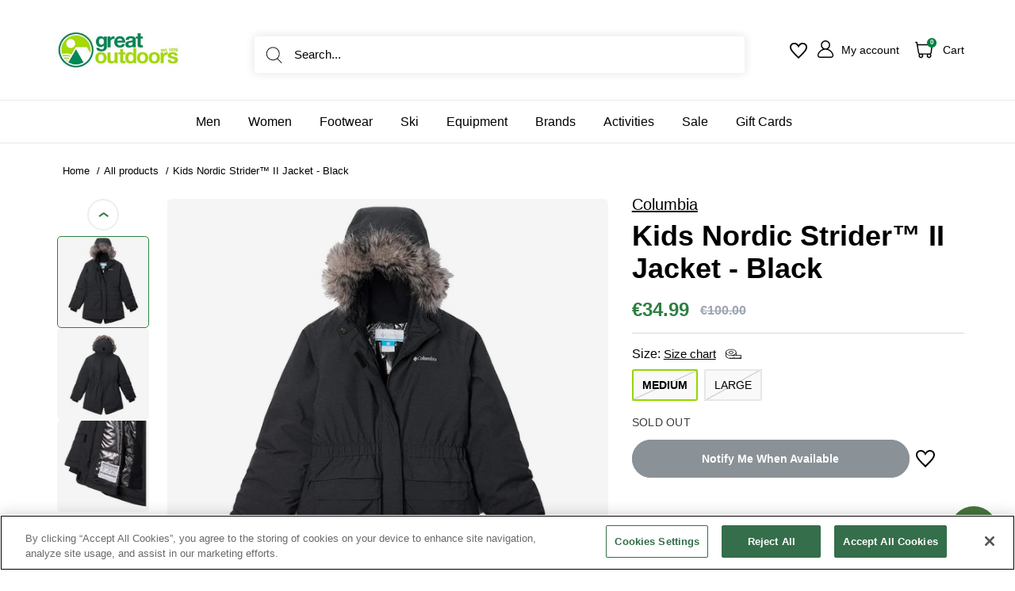

--- FILE ---
content_type: text/html; charset=utf-8
request_url: https://www.greatoutdoors.ie/products/columbia-girls-nordic-strider%E2%84%A2-ii-jacket-black
body_size: 144599
content:















<!doctype html>

<html class="no-js" lang="en">
  <head>
  <!-- Elevate - 2025-12-06T13:36:33.651Z --><script>
      const environment = { rootUrl: '/', themeId: 150773956947, themeRole: 'main', activeCurrency: 'EUR', template: { suffix: '', type: 'product' }, isThemePreview: false };
      try { window.eab_data = { selectors: JSON.parse(`{}`) || {}, allTests: JSON.parse(`{"ac637a4a-eadd-4dd3-a1ce-93b05f42bc86":{"29034":{"variationName":"Control","trafficPercentage":50,"isDone":false,"isControl":true,"themeId":150773956947},"29035":{"variationName":"Variation 1","trafficPercentage":50,"isDone":false,"themeId":191624184147},"data":{"name":"Add to cart actions","isLive":false,"settings":{"afterDiscounts":true},"type":"THEME","filters":[],"isPersonalization":false}}}`) || {}, currencyFormat: "€{{amount }}", environment: environment }; } catch(error) { console.log(error); window.eab_data = { selectors: {}, allTests: {}, currencyFormat: "€{{amount }}", environment: environment }; }
    </script>
    <script data-cfasync='false' class='eab-redirect-script'>
!function(){function e(){var e=r("eabUserId");const t=J(),n=H();if(!e&&(t||n)){e=function(){try{if(window.crypto&&window.crypto.getRandomValues){const e=new Uint8Array(16);window.crypto.getRandomValues(e),e[6]=15&e[6]|64,e[8]=63&e[8]|128;const t=Array.from(e).map((e=>e.toString(16).padStart(2,"0")));return[t.slice(0,4).join(""),t.slice(4,6).join(""),t.slice(6,8).join(""),t.slice(8,10).join(""),t.slice(10,16).join("")].join("-")}}catch(e){console.log("Crypto UUID generation failed, falling back to Math.random()",e)}return"xxxxxxxx-xxxx-4xxx-yxxx-xxxxxxxxxxxx".replace(/[xy]/g,(function(e){const t=16*Math.random()|0;return("x"===e?t:3&t|8).toString(16)}))}();var a=new Date;a.setFullYear(a.getFullYear()+1);var i="; expires="+a.toUTCString();document.cookie="eabUserId="+e+i+"; path=/"}}function t(e,t){var r=new Date;r.setTime(r.getTime()+31536e6);var n="; expires="+r.toUTCString();document.cookie=e+"="+(t||"")+n+"; path=/"}function r(e){for(var t=e+"=",r=document.cookie.split(";"),n=0;n<r.length;n++){for(var a=r[n];" "==a.charAt(0);)a=a.substring(1,a.length);if(0==a.indexOf(t))return a.substring(t.length,a.length)}return null}function n(e){var t=r(e);if(t)try{return JSON.parse(t)}catch(e){return console.error("Error parsing JSON from cookie ",e),null}return{}}function a(e){return sessionStorage.getItem(e)}function i(e){var t={};return e.replace(/[?&]+([^=&]+)=([^&]*)/gi,(function(e,r,n){t[r]=n})),t}function o(e){if(!e||!e.trim())return"";const t=e.trim();try{const e=t.replace(/^https?:\/\//,""),r=`https://${e}`.replace(/\/+$/,""),n=new URL(r);return n.hostname.startsWith("www.")&&(n.hostname=n.hostname.substring(4)),n.toString().replace(/\/+$/,"")}catch(r){console.warn("URL parsing failed for:",e,r);return`https://${t.replace(/^https?:\/\//,"")}`.replace(/\/+$/,"")}}const s=window?.Shopify,c=window?.eab_data?.environment,l=s&&s?.routes?.root&&"/"!==s?.routes?.root?s?.routes?.root?.toLowerCase():"",d=c?.rootUrl&&"/"!==c.rootUrl?c.rootUrl.endsWith("/")?c.rootUrl.toLowerCase():(c.rootUrl+"/").toLowerCase():l;function u(){var e=window.location.pathname;d&&e.startsWith(d)&&(e=e.slice(d.length));const t=d.replace(/^\/|\/$/g,"");return t&&e.startsWith(`/${t}`)&&(e=e.slice(t.length+1)),"/"===e||"/index"===e||""===e?"index":/products\//.test(e)?"product":/collections\//.test(e)?"collection":/pages\//.test(e)?"page":e.endsWith("/cart")?"cart":e.endsWith("/search")?"search":"unknown"}localStorage.setItem("eabRootRoute",d||l);var f=window&&window.eab_data?window.eab_data.allTests:{};const p=window&&window.eab_data&&window.eab_data.selectors?window.eab_data.selectors.settings:{};var h=window.location.search,m=window.location.href,g=i(h);const w=g.abtid||sessionStorage.getItem("abtid");g.abtid&&sessionStorage.setItem("abtid",g.abtid);var b={};for(var v in f)if(f[v]){var y=f[v];"settings"!==v&&(v===w||v!==w&&y&&y.data&&y.data.isLive)&&(b[v]=y)}for(var U in b){var P=b[U];if(P.data&&"PRODUCT_GROUP"===P.data.type&&!P.data.isV2){var T={data:P.data},I={};for(var _ in P)if("data"!==_&&P[_]){var S=P[_],O=S.groupVariationId;I[O]||(I[O]={groupVariationId:O,variationName:S.variationName,trafficPercentage:S.trafficPercentage,isControl:S.isControl,isDone:S.isDone,products:[]}),I[O].products.push({id:S.id,variationId:_,handle:S.handle,groupId:S.groupId,link:S.link,productTitle:S.productTitle,price:S.price,productVariants:S.productVariants,prices:S.prices,originalProductHandle:S.originalProductHandle})}for(var R in I)I[R].products.forEach((e=>{e.variationId&&(T[e.variationId]=I[R])}));b[U]=T}}var k,C=n("ABTL")||{},L=((k=a("ABAV"))?JSON.parse(k):null)||{},E=a("eabReferrer"),x=a("eabEntry"),A=n("ABAU")||{};"string"==typeof E||sessionStorage.setItem("eabReferrer",document.referrer),null===x&&sessionStorage.setItem("eabEntry",m);var N=n("eabExcludedTests")||{},D=m.split("?")[0],j=i(m)||"";function $(e){var t,r=o(D),n=decodeURIComponent(r),a=C[e],i=b[e]?.[a]?.groupVariationId,s=b[e];const c=!s.data.isV2,l=window?.__st?.rid;for(var d in s)if(s[d]&&"data"!==d){var u=s[d];if(u.products&&Array.isArray(u.products))for(var f=0;f<u.products.length;f++){var p=u.products[f],h=p.link,m=p.handle,g=Number(p.id);if(h===n||n.endsWith(`products/${m}`)||g===l){t=p;break}}if(t)break}if(!t)return{};for(var w in s)if(s[w]&&"data"!==w){var v=s[w];if(v.products&&Array.isArray(v.products))for(var y=0;y<v.products.length;y++){var U=v.products[y];if(U.groupId===t.groupId&&v.groupVariationId===i)return{...U,variationId:c?U.variationId:w,groupVariationId:v.groupVariationId,variationName:v.variationName}}}return{}}function V(e){var r=C[e];const a=b[e].data.type;var i;b[e][r]||(r=function(e){for(var r=Object.keys(b[e]),n="0",a=0;a<r.length;a++){var i=r[a];if(b[e][i]&&"data"!==i&&!b[e][i].isDone){n=i,C[e]=n,t("ABTL",JSON.stringify(C)),L[e]=!1,A[e]=!1;break}}return n}(e)),"PRODUCT_GROUP"===a&&(i=$(e)),"PRODUCT_GROUP"!==a||b[e].data.isV2?A[e]||(A[e]=!0,t("ABAU",JSON.stringify(A))):(A[e]?A[e][i.variationId]||(A[e][i.variationId]=!0):A[e]={[i.variationId]:!0},t("ABAU",JSON.stringify(A)));var s=r,l=L[e];if("PRODUCT_GROUP"===a&&(s=i.variationId,l=L[i.variationId]),l||("PRODUCT_GROUP"===a?L[s]=!0:L[e]=!0,function(e,t){sessionStorage.setItem(e,JSON.stringify(t))}("ABAV",L)),"THEME"!==a){if("PRICE_PLUS"!==a&&"CONTENT"!==a&&"PRODUCT_TIME"!==a&&"PRODUCT_IMAGE"!==a&&"CHECKOUT"!==a&&"SHIPPING"!==a){var f=function(e,t){var r=b[e].data.type,n=b[e][t].isControl,a=m.split("?")[0],i=m.includes("?")?m.split("?")[1].split("&"):[],o=window.location.origin,s=d&&"/"!==d?d:"/";i=z(i,"abtr","true");var c,l=b[e][t];if("PRODUCT_GROUP"===r){c=o+s+"products/"+$(e).handle}else{if("PAGE"===r)return n||(i=z(i,"view",l.templateID)),a+"?"+i.join("&");{const e=o+s+"products/"+l.handle,t="SPLIT_URL"===r?l.splitUrlTestLinks?.[0]||l.link:l.templateID;c="PRODUCT"===r?e:t}}if("SPLIT_URL"===r){var u=new URL(c);if(u.search)i=function(e,t){const r={};return e.forEach((e=>{const[t,n]=e.split("=");r[t]=n})),t.forEach((e=>{const[t,n]=e.split("=");r[t]=n})),Object.entries(r).map((([e,t])=>`${e}=${t}`))}(i,u.search.substring(1).split("&"));if(!u.pathname.startsWith(s)){const e=u.pathname.startsWith("/")?u.pathname.substring(1):u.pathname,t=s.endsWith("/")?s.slice(0,-1):s;c=`${u.origin}${t}/${e}${u.hash}`}c=c.split("?")[0]}return c+(i.length?"?"+i.join("&"):"")}(e,r);!function(e,r,a){var i=u();const s=b[e].data;var c=s.type,l=o(m.split("?")[0]),d=o(a.split("?")[0]);const f=s?.settings?.checkVariant||!1;var p=g.view?g.view:"",h=b[e][r].templateID,w=l!==d,v=p!==h,y="PAGE"===c&&i===s.page,U="PRODUCT"===c||"SPLIT_URL"===c||"PRODUCT_GROUP"===c;U&&!f&&(a=function(e){try{const t=new URL(e);return t.searchParams.delete("variant"),t.toString()}catch(t){return console.error("Invalid URL provided:",t),e}}(a));"SPLIT_URL"===c&&(w=function({newUrl:e,testID:r,testVar:a}){try{const e=b[r].data,i=e?.redirectBehavior;if("redirectOnlyControlUrl"===i){if(b[r][a].isControl)return!1}if("redirectOnceControlUrlOnly"===i||"redirectOnce"===i){const e="eabRedirectedTests",o=n(e)||{};if(o[r])return!1;if(o[r]=!0,t(e,JSON.stringify(o)),"redirectOnceControlUrlOnly"===i){if(b[r][a].isControl)return!1}}const s=b[r][a];let c=[];if(s.splitUrlTestLinks&&s.splitUrlTestLinks.length>0?c=s.splitUrlTestLinks:s.link&&(c=[s.link]),c.length>0){const t=e?.settings?.checkVariant||!1,r=new URL(m),n=r.searchParams,a=o(r.origin+r.pathname);for(const e of c){const r=new URL(e),i=r.searchParams;if(a===o(r.origin+r.pathname)){let e=!0;for(const[r,a]of i.entries()){if("abtr"===r||"variant"===r&&!t)continue;if(n.get(r)!==a){e=!1;break}}if(e)return!1}}return!0}return!1}catch(t){return console.error("Error comparing split URLs:",t),o(m.split("?")[0])!==o(e.split("?")[0])}}({newUrl:a,testID:e,testVar:r}));(U&&w||y&&v)&&(window.location.href=a)}(e,r,f)}}else!function(e,r){var a=b[e][r],i=a.themeId,o=c?.themeId||window?.Shopify?.theme?.id;if(!i)return;const s=function(e){const t=n("eabThemeTests")||{};return Object.prototype.hasOwnProperty.call(t,e)}(e);s||function(e){const r=n("eabThemeTests")||{};r[e]=Date.now(),t("eabThemeTests",JSON.stringify(r))}(e);if(o===i)return;const l=new URL(window.location.toString());a.isControl?(l.searchParams.set("preview_theme_id",""),l.searchParams.set("_eab","1"),l.searchParams.delete("view"),l.searchParams.delete("_ab"),l.searchParams.delete("_fd"),l.searchParams.delete("_sc")):(l.searchParams.set("preview_theme_id",i.toString()),l.searchParams.set("_ab","0"),l.searchParams.set("_fd","0"),l.searchParams.set("_sc","1"),l.searchParams.delete("view"));t("eabThemeTest",e),window.location.assign(l.toString())}(e,r)}function G(e,t){for(var r=0;r<e.length;r++)if(t(e[r]))return r;return e.length-1}function J(){const e=navigator.userAgent||navigator.vendor||window.opera;return/((?:fban\/fbios|fb_iab\/fb4a)(?!.+fbav)|;fbav\/([\w\.]+);)/i.test(e)}function H(){const e=navigator.userAgent||navigator.vendor||window.opera;return/(instagram)[\/ ]([-\w\.]+)/i.test(e)}function M(){const e=a("eabEntry")||window.location.href;let t;try{t=new URLSearchParams(new URL(e).search)}catch{t=new URLSearchParams}const r=a("eabReferrer"),n=("string"==typeof r?r:document.referrer||"").toLowerCase(),i=n?new URL(n).hostname.replace("www.",""):"",o=new URL(window.location.href).hostname,s=J(),c=H(),l=function(){const e=navigator.userAgent||navigator.vendor||window.opera;return/musical_ly/i.test(e)}(),d=function(){const e=navigator.userAgent||navigator.vendor||window.opera;return/(pinterest)[\/ ]([-\w\.]+)/i.test(e)}();return s||["facebook.com","fb.com","fb.me","m.facebook.com","l.facebook.com","lm.facebook.com"].includes(i)?"facebook":c||i.includes("instagram")?"instagram":l||["tiktok.com","pangleglobal.com","ads.tiktok.com"].includes(i)?"tiktok":"pinterest"===t.get("utm_source")?.toLowerCase()||"pinterest_ads"===t.get("utm_source")?.toLowerCase()||d||i.includes("pinterest")||"pin.it"===i||t.has("epik")?"pinterest":t.has("gclid")||i.includes("google")?"google":n&&o!==i?"other":"direct"}function B(e){const t=a("eabEntry")||window.location.href;if(t)try{return new URLSearchParams(new URL(t).search).get(e)}catch{return null}return null}function W(e){const{type:t,operator:n,values:i,parameter:o}=e;let s;switch(t){case"country":s=r("localization");break;case"device":s=function(){const e=navigator.userAgent||navigator.vendor||window.opera||"",t=e.toLowerCase();return/windows nt.*tablet pc|pixelbook/i.test(e)||/(?:macintosh|windows nt|win(?:95|98)|linux x86_64)/i.test(e)&&!/android|mobile|tablet|ipad|iphone|ipod/i.test(t)?"desktop":/ipad|playbook|tablet|kindle|nexus (7|10)|xoom|sm-t\d+|galaxy tab|tb-\d+|tb\d+[a-z]+|lenovo.*tb|dtab|ideatab|mediapad|matepad|honor.*pad|pad\s+\d+|mi\s+pad|redmi.*pad|xiaomi.*pad|oppo.*pad|oneplus.*pad|opd\d+|tcl.*tab|9\d{3}[a-z]|kobo|archos.*5(?!\d)|ereader|droipad/i.test(e)||/android(?!.*mobile)/i.test(t)&&!/dalvik.*miui|pocophone|mi\s+mix|edge\s+\d+|sm-g9\d+|pixel\s+\d|pixel\s+fold|advan\s+\d{4}/i.test(e)?"tablet":/android.+mobile|iphone|ipod|windows phone|blackberry|mobile|phone|kaios/i.test(t)||/^mobile;/i.test(e)||/dalvik.*miui|pocophone|mi\s+mix|pixel\s+\d|pixel\s+fold/i.test(e)?"mobile":"desktop"}();break;case"source":s=M();break;case"utm":s=B(o);break;case"visitor":s="true"===sessionStorage.getItem("eabIsFirstVisit")?"first_time":"repeat";break;case"utm_source":case"utm_medium":case"utm_campaign":case"utm_content":s=B(t);break;case"url_string":s=window.location.href;break;case"referring_domain":try{const e=a("eabReferrer"),t="string"==typeof e?e:document.referrer||"";if(t){s=new URL(t).hostname.replace("www.","")}else s="direct"}catch(e){console.error("Error parsing referrer:",e),s="unknown"}break;case"entry_page":s=a("eabEntry");break;case"page":case"redirectUrls":s=window.location.pathname;break;default:return!1}switch(n){case"equals":return i===s;case"includes":return Array.isArray(i)&&i.includes(s);case"not_equals":return i!==s;case"not_includes":return Array.isArray(i)&&!i?.includes(s);case"contains":return!!s&&s.includes(i);case"not_contains":return!s||!s.includes(i);case"startsWith":return!!s&&s.startsWith(i);case"ends_with":return!!s&&s.endsWith(i);default:return!1}}function q(e){return e.some((e=>e.type?"AND"===e.type?e.conditions.every(W):"OR"===e.type&&e.conditions.some(W):e.conditions.every(W)))}g.eabUserPreview&&t("eabUserPreview","true");var F=function(e){try{var a={};for(var i in C)C[i]&&(a[i]=C[i]);let w=((e,t)=>{let r=!1,n=!1;e.forEach((e=>{const t=b[e];t&&("number"==typeof t.data?.testTrafficPercentage?r=!0:n=!0)}));const a=[],i=[],o=[];let s=0;if(t.forEach((e=>{const t=b[e],r=t.data?.testTrafficPercentage;"number"==typeof r?(a.push(e),s+=r,i.push(s)):o.push(e)})),r)return[];if(n)return o;const c=s,l=Math.max(0,100-c);s+=l,i.push(s);const d=Math.random()*s;var u=G(i,(function(e){return d<e}));return u!==i.length-1&&a[u]?[a[u]]:o})(Object.keys(a),e);for(var o=0;o<w.length;o++){var s=w[o],c=b[s];const e=c.data?.filters||[];if(e?.length>0){if(!q(e))continue}if("SHIPPING"===c.data.type){const e=c.data.shippingZones,t=e.countriesToInclude||[],n=e.countriesToExclude||[],a=r("localization")||localStorage.getItem("eabCountryCode");let i=!1;if(i=t.length>0?t.includes(a)&&!n.includes(a):!n.includes(a),!i)continue}var l=Object.keys(c).filter((function(e){return"data"!==e&&!c[e].isDone}));if("PRODUCT_GROUP"===s.type){let e={};l=l.filter((function(t){const r=c[t].groupVariationId;return!e[r]&&(e[r]=!0,!0)}))}if(l.length)if(c.data.isPersonalization){var d=l.find((function(e){return!c[e].isControl}));d&&(a[s]=d)}else{var u=!0;for(let e=0;e<l.length;e++)if("number"!=typeof c[l[e]].trafficPercentage){u=!1;break}var f=[],p=0;if(u)for(let e=0;e<l.length;e++){p+=c[l[e]].trafficPercentage,f.push(p)}else{var h=100/l.length;for(let e=0;e<l.length;e++)p+=h,f.push(p)}var m=Math.random()*p,g=l[G(f,(function(e){return m<e}))];a[s]=g}}t("ABTL",JSON.stringify(a)),C=n("ABTL")||{}}catch(e){console.error("Error in handleDecideTests",e)}};function z(e,t,r){let n=!1;const a=encodeURIComponent(r);return e=e.map((e=>{const[r]=e.split("=");return r===t?(n=!0,`${t}=${a}`):e})),n||e.push(`${t}=${a}`),e}function K(){(g.eabUserId&&t("eabUserId",g.eabUserId),g.eab_tests)&&(decodeURIComponent(g.eab_tests).split("~").forEach((function(e){!function(e){var t=e.split("_"),r=t[0],n=t[1],a="1"===t[2];for(var i in f)if(f[i]&&i.slice(-5)===r){C[i]=n,a&&(A[i]=!0);break}}(e)})),t("ABTL",JSON.stringify(C)),t("ABAU",JSON.stringify(A)))}function X(e){for(var t=e.split("?")[0];"/"===t.charAt(t.length-1);)t=t.slice(0,-1);var r=t.split("/");return r[r.length-1]}function Y(){var e=o(D),t=d?e.replace(d,"/"):e;const r=window?.__st?.rid;for(var n in b)if(b[n]&&C[n]){var a=b[n],i=a.data.type;if("PRODUCT_IMAGE"!==i&&"PRODUCT_TIME"!==i&&"CONTENT"!==i&&"SHIPPING"!==i&&"PRICE_PLUS"!==i&&"CHECKOUT"!==i){if("PAGE"===i){if(u()!==a.data.page)continue;if(a.data.testProducts){var s=X(e),l=decodeURIComponent(s),f=r?.toString();if(Array.isArray(a.data.testProducts)&&a.data.testProducts.includes(l)||Array.isArray(a.data.productIds)&&a.data.productIds.includes(f))return n}else if(a.data.collections){const t=X(e);if(a.data.collections.includes(t))return n}else{if(!a.data.testPages)return n;{const t=X(e),r=decodeURIComponent(t);if(Array.isArray(a.data.testPages)&&a.data.testPages.includes(r))return n}}}if("PRODUCT"===i||"PRODUCT_GROUP"===i){if(a.data?.filters?.length>0){if(a.data.filters.some((e=>e?.conditions?.some((e=>"redirectUrls"===e.type))))){if(q(a.data.filters))return n;continue}}if("PRODUCT_GROUP"===i){const e=$(n);if(e&&e.variationId)return n}else{const t=decodeURIComponent(e);for(var p in a){if(!a[p]||"data"===p)continue;if(a[p].link===t)return n;const e=a[p].handle;if(t.endsWith(`products/${e}`))return n;if(Number(a[p].id)===r)return n}}}if("SPLIT_URL"===i){const r="redirectOnlyControlUrl"===a.data?.redirectBehavior,i="redirectOnceControlUrlOnly"===a.data?.redirectBehavior,s=a.data?.settings?.checkVariant||!1;for(let c in a){if(!a[c]||"data"===c)continue;if((r||i)&&!a[c].isControl)continue;let l=[];a[c].splitUrlTestLinks&&a[c].splitUrlTestLinks.length>0?l=a[c].splitUrlTestLinks:a[c].link&&(l=[a[c].link]);for(let r of l){let a=o(r);if(a.includes("?")){const[r,i]=a.split("?");let o;o=d?t.split("?")[0]:e.split("?")[0];const c=new URL(m).searchParams,l=r===o;let u=!0;const f=new URLSearchParams(`?${i}`);for(const[e,t]of f.entries()){if("variant"===e&&!s)continue;if("abtr"===e)continue;const r=c.get(e);if(""===t&&""===r)continue;const n=decodeURIComponent(t||"");if(decodeURIComponent(r||"")!==n){u=!1;break}}if(l&&u)return n}else if(d){if(a===t)return n}else if(a===e)return n}}}if("THEME"===i){const e=ce(),t=c?.themeId||window?.Shopify?.theme?.id;for(const r in a){if(!a[r]||"data"===r)continue;const i=a[r].themeId;if(i===t)return n;if(e===i)return n}}}}return null}function Z(e,t){if(t.startsWith("*")&&t.endsWith("*")){const r=t.slice(1,-1);return e.includes(r)}if(t.startsWith("*")){const r=t.slice(1);return e.endsWith(r)}return t===e||"*"===t}function Q(){const e=J(),t=H();("fbclid"in g||e||t)&&function(){var e=n("ABTL"),t=r("eabUserId"),a=Object.keys(e).map((function(t){var r=t.length>=5?t.slice(-5):t,n=A[t]?"1":"0";return r+"_"+e[t]+"_"+n})).join("~"),i=new URL(m),o=new URLSearchParams(i.search);o.set("eab_tests",a),t&&o.set("eabUserId",t),i.search=o.toString(),window.history.replaceState({},"",i.toString())}()}function ee(){if(p?.disableNoteAttributes)return void function(){var e=new XMLHttpRequest;e.open("GET","/cart.js"),e.setRequestHeader("Content-Type","application/json"),e.onreadystatechange=function(){if(4===e.readyState&&200===e.status){const t=JSON.parse(e.responseText).attributes||{};(t._eabTestsList||t._eabUserId||t._eabList||t._eabPreviewTest)&&function(){var e=new XMLHttpRequest;e.open("POST","/cart/update.js"),e.setRequestHeader("Content-Type","application/json"),e.onreadystatechange=function(){4===e.readyState&&200===e.status?console.log("Successfully cleaned up note attributes"):4===e.readyState&&200!==e.status&&console.log("Error cleaning up note attributes")};const t={_eabTestsList:null,_eabUserId:null,_eabList:null,_eabPreviewTest:null};e.send(JSON.stringify({attributes:t}))}()}},e.send()}();var e=new XMLHttpRequest;e.open("POST","/cart/update.js"),e.setRequestHeader("Content-Type","application/json"),e.onreadystatechange=function(){4===e.readyState&&200===e.status?console.log("success"):4===e.readyState&&200!==e.status&&console.log("Error getting cart data")};var t={};for(var n in b)A[n]&&(t[n]=C[n]);var a=r("eabUserId"),i="true"===r("eabUserPreview");let o={_eabTestsList:JSON.stringify(t),_eabUserId:a,_eabList:JSON.stringify(C),_eabPreviewTest:i&&w?w:null};e.send(JSON.stringify({attributes:o}))}function te(e,t){const r=document.createElement("input");return r.type="hidden",r.name=e,r.value=t,r}function re(){if("true"===r("eabUserPreview"))return!1;if(!(window.location.search.includes("preview_theme_id")||window.location.hostname.includes("shopifypreview.com")||c&&"main"!==c.themeRole||window?.Shopify&&window?.Shopify?.theme&&"main"!==window?.Shopify?.theme?.role))return!1;const e=ce(),t=C&&Object.keys(C).some((t=>{const r=f[t],n=C[t];return"THEME"===r?.data?.type&&r?.data?.isLive&&r[n]?.themeId===e}));if(t)return se(),!1;{const e=n("eabThemeTests")||{},t=Object.keys(e).some((e=>C&&Object.prototype.hasOwnProperty.call(C,e)));return!!t&&(function(){const e=new URL(window.location.toString());e.searchParams.set("preview_theme_id",""),e.searchParams.set("_eab","1"),window.location.replace(e.toString())}(),!0)}}var ne=-1!==window.location.hostname.indexOf("shopifypreview.com");const ae=(navigator.userAgent||"").toLowerCase(),ie=["googlebot","adsbot","headlesschrome","bingbot","storebot","facebookexternalhit","sebot-wa","amazonproductbot","claudebot","yandexbot","applebot","searchbot","inspectiontool","crawler"].some((e=>ae.includes(e)));var oe="true"===g.elevate_preview;function se(){const e=Object.entries(C).some((([e,t])=>{const r=f[e];return r&&r.data&&"THEME"===r.data.type&&!r[t]?.isControl}));e&&function(e,t=1e4){return new Promise(((r,n)=>{const a=document.querySelector(e);if(a)return void r(a);const i=new MutationObserver((()=>{const t=document.querySelector(e);if(t)return i.disconnect(),void r(t)}));i.observe(document.documentElement,{childList:!0,subtree:!0}),setTimeout((()=>{i.disconnect(),n(new Error(`Element with selector "${e}" not found within ${t}ms`))}),t)}))}("#PBarNextFrameWrapper",1e4).then((e=>e.remove())).catch((e=>console.error(e)))}function ce(){const e=new URLSearchParams(window.location.search).get("preview_theme_id");return e?parseInt(e):c?.themeId||window?.Shopify?.theme?.id||null}ne||oe||ie||(se(),function(){try{if(re())return;if(e(),localStorage.getItem("eabFirstTimeVisit")||(sessionStorage.setItem("eabIsFirstVisit","true"),localStorage.setItem("eabFirstTimeVisit",(new Date).valueOf().toString())),b&&0===Object.keys(b).length)return;!function(){try{if(g&&(g.eab_tests||g.eabUserId)&&K(),g&&g.gclid){var e=Y();if(!e)return;var r="PRODUCT"===b[e].data.type||"PRODUCT_GROUP"===b[e].data.type||"PRICE_PLUS"===b[e].data.type;const n=p?.excludeGoogleTraffic??!0;e&&!A[e]&&r&&n&&(N[e]=!0,t("eabExcludedTests",JSON.stringify(N)))}}catch(e){console.log("Err url params",e)}}();var a=function(){var e=[];for(var t in b)C&&C[t]||N[t]||e.push(t);return e}();a.length>0&&F(a);var i=Y();i&&!("abtr"in j)&&!0!==N[i]&&V(i),Q(),function(){try{if(!p?.trackRT)return;const e=n("ABRT")||{};let r=!1;const a={};for(const e in b)if(b[e]){a[e]={name:b[e].data?.name||"Unknown Test",variants:{}};for(const t in b[e]){if("data"===t||!b[e][t])continue;const r=b[e][t].variationName||`Variation ${t}`;a[e].variants[t]=r}}r=JSON.stringify(e)!==JSON.stringify(a),r&&t("ABRT",JSON.stringify(a))}catch(e){console.error("Error in trackRunningTests:",e)}}(),window.addEventListener("load",(function(){!function(){const e=Object.keys(b).filter((e=>"SHIPPING"===b[e].data.type));if(0===e?.length||!e)return;const t=document.querySelectorAll('form[action$="/cart/add"]'),n=r("eabUserId");let a=[];for(let t=0;t<e.length;t++){const r=e[t];let n;if(C[r])n=C[r],a.push(n);else{let e=null;for(let t in b[r])if("data"!==t&&b[r][t].isControl){e=t;break}e&&a.push(e)}}const i=a.join(",");t.forEach((t=>{t.querySelector('input[name="properties[_eabVisitorId]"]')||t.appendChild(te("properties[_eabVisitorId]",n));let r=t.querySelector('input[name="properties[_eabShippingTests]"]');e.length>0?r?r.value=i:t.appendChild(te("properties[_eabShippingTests]",i)):r&&t.removeChild(r)})),fetch("/cart.js").then((e=>e.json())).then((async t=>{for(let r=0;r<t.items.length;r++){const a=t.items[r],o=a.key;let s=!1,c={...a.properties};if(e.length>0&&(c._eabVisitorId&&c._eabVisitorId===n||(c._eabVisitorId=n,s=!0)),e.length>0)if(c._eabShippingTests){let t=c._eabShippingTests.split(","),r=t.some((t=>!e.includes(t)))||e.some((e=>!t.includes(e)));r&&(c._eabShippingTests=i,s=!0)}else c._eabShippingTests=i,s=!0;else c._eabShippingTests&&(delete c._eabShippingTests,s=!0);if(s){const e={id:o,properties:c,quantity:a.quantity};await fetch("/cart/change.js",{method:"POST",headers:{"Content-Type":"application/json"},body:JSON.stringify(e)}).then((e=>{if(!e.ok)throw new Error(`Failed to update item on line ${o}`);return e.json()})).then((e=>{console.log(`Successfully updated item on line ${o}`)})).catch((e=>{console.error("Error updating cart item:",e)}))}}})).catch((e=>{console.error("Error fetching cart:",e)}))}()})),function(){let e=!1;for(const t in b){if(!C[t]||N[t]||A[t])continue;const r=b[t].data.type;if("PRODUCT_IMAGE"===r||"PRODUCT_TIME"===r||"CONTENT"===r||"PRICE_PLUS"===r||"CHECKOUT"===r||"CUSTOM_CODE"===r||"SHIPPING"===r){if("PRICE_PLUS"===r){const e=c?.activeCurrency||window?.Shopify?.currency?.active;if(!(b[t].data.currencies||[]).includes(e))continue}if("CONTENT"===r||"CUSTOM_CODE"===r){const e=b[t].data.pathnames||[],r=window.location.pathname;if(!e.length)continue;const n=b[t].data.excludePathnames||[];if(n.length&&n.some((e=>Z(r,e))))continue;if(!e.some((e=>Z(r,e))))continue}A[t]=!0,e=!0}}e&&t("ABAU",JSON.stringify(A))}(),ee(),o=window?.__st?.rid,o?localStorage.setItem("eabProductPageId",o):localStorage.removeItem("eabProductPageId")}catch(e){console.error("eabos",e)}var o}()),window.addEventListener("load",(function(){if(function(e,t){let r=new URL(window.location.href),n=e[`${r.pathname}::${r.searchParams.get("view")||""}`];n&&t(r.toString(),n)}(function(){const e={},t=window.location.origin,r=window?.eab_data?.allTests||{};return Object.keys(r).forEach((n=>{if("settings"===n)return;const a=r[n],{isLive:i,type:o,page:s}=a.data;i&&Object.keys(a).forEach((r=>{if("data"===r)return;let i=[];if(a[r].splitUrlTestLinks?.length>0?i=a[r].splitUrlTestLinks:a[r].link&&(i=[a[r].link]),"PAGE"===o&&0===i.length){let e;switch(s){case"index":e=`${t}/`;break;case"collection":e=`${t}/collections/all`;break;case"product":e=`${t}/products`;break;case"page":e=`${t}/pages`;break;default:e=t}a[r].templateID&&(e+="?view="+a[r].templateID),i=[e]}i.forEach((t=>{if(!t)return;let a=new URL(t),i=a.pathname,o=a.searchParams.get("view")||"";e[`${i}::${o}`]={testId:n,variantId:r,pathname:i,view:o,url:t}}))}))})),e}(),((e,t)=>{var n;n=()=>function(e,t){let n={url:e,...t,country:r("localization")||null};fetch("/apps/elevateab/handle404",{method:"POST",body:JSON.stringify(n)})}(e,t),fetch(e,{method:"HEAD",headers:{"Cache-Control":"no-cache, no-store, must-revalidate",Pragma:"no-cache",Expires:"0"}}).then((e=>{404===e.status&&n()}))})),"true"===r("eabUserPreview")&&w){var e=document.createElement("script");e.src="https://ds0wlyksfn0sb.cloudfront.net/preview_bar.js",e.async=!0,document.head.appendChild(e)}}))}();
</script>

    <meta charset="utf-8">
    <meta name="viewport" content="width=device-width, initial-scale=1.0, height=device-height, minimum-scale=1.0">
    <meta name="theme-color" content="#95d600"><title>Columbia Girl&#39;s Nordic Strider™ II Jacket - Black
</title><meta name="description" content="Shop the Columbia Nordic Strider™ II Jacket at Great Outdoors. Perfect for outdoor adventures with Omni-Tech™ waterproofing and Omni-Heat™ warmth."><script type="application/ld+json">
{
  "@context": "https://schema.org",
  "@type": "Organization",
  "name": "Great Outdoors",
  "url": "https://www.greatoutdoors.ie",
  "logo": "https://www.greatoutdoors.ie/cdn/shop/files/Logo_170x@2x.png"
}
</script>

    <script type="application/ld+json">
{
  "@context": "https://schema.org",
  "@type": "WebSite",
  "name": "Great Outdoors",
  "alternateName": ["Great Outdoors", "greatoutdoors.ie"],
  "url": "https://www.greatoutdoors.ie/"
}
</script>




    <link rel="canonical" href="https://www.greatoutdoors.ie/products/columbia-girls-nordic-strider%e2%84%a2-ii-jacket-black"><link rel="shortcut icon" href="//www.greatoutdoors.ie/cdn/shop/files/favicon_f9f233b6-8c40-4ed2-a7ef-39a20639c273_96x96.png?v=1739376774" type="image/png"><link rel="preload" as="style" href="//www.greatoutdoors.ie/cdn/shop/t/49/assets/theme.css?v=90672854005075549971765275954">
    

    <link rel="preload" as="script" href="//www.greatoutdoors.ie/cdn/shop/t/49/assets/theme.js?v=157798539328960814891768219348">
    <link rel="preconnect" href="https://cdn.shopify.com">
    <link rel="preconnect" href="https://fonts.shopifycdn.com">
    <link rel="dns-prefetch" href="https://productreviews.shopifycdn.com">
    <link rel="dns-prefetch" href="https://ajax.googleapis.com">
    <link rel="dns-prefetch" href="https://maps.googleapis.com">
    <link rel="dns-prefetch" href="https://maps.gstatic.com">

    <meta property="og:type" content="product">
  <meta property="og:title" content="Kids Nordic Strider™ II Jacket - Black"><meta property="og:image" content="http://www.greatoutdoors.ie/cdn/shop/files/Columbia-Kids-Nordic-StriderTM-II-Jacket-Black-123814699.jpg?v=1757521005">
    <meta property="og:image:secure_url" content="https://www.greatoutdoors.ie/cdn/shop/files/Columbia-Kids-Nordic-StriderTM-II-Jacket-Black-123814699.jpg?v=1757521005">
    <meta property="og:image:width" content="1200">
    <meta property="og:image:height" content="1200"><meta property="product:price:amount" content="34.99">
  <meta property="product:price:currency" content="EUR"><meta property="og:description" content="Shop the Columbia Nordic Strider™ II Jacket at Great Outdoors. Perfect for outdoor adventures with Omni-Tech™ waterproofing and Omni-Heat™ warmth."><meta property="og:url" content="https://www.greatoutdoors.ie/products/columbia-girls-nordic-strider%e2%84%a2-ii-jacket-black">
<meta property="og:site_name" content="Great Outdoors "><meta name="twitter:card" content="summary"><meta name="twitter:title" content="Kids Nordic Strider™ II Jacket - Black">
  <meta name="twitter:description" content="Introducing the Nordic Strider™ II Jacket by Columbia, available at Great Outdoors. This jacket is designed for ultimate protection and warmth in cold weather conditions. Featuring advanced Omni-Tech™ waterproof and breathable technology, it ensures you stay dry and comfortable. The Omni-Heat™ thermal reflective lining and 150gsm insulation provide exceptional warmth, while the Outgrown™ grow system allows the jacket to grow with your child. Perfect for any outdoor adventure, this jacket combines functionality and style.
Features:

Omni-Tech™ waterproof/breathable critically seam sealed.
Omni-Heat™ thermal reflective.
Outgrown™ grow system.
Insulated, 150gsm.
Attached, adjustable storm hood.
Micro fleece lined hood.
Elastic at waist.
Media pocket.
Comfort cuffs.
Drop tail.
Reflective detail.
Removable faux fur.

">
  <meta name="twitter:image" content="https://www.greatoutdoors.ie/cdn/shop/files/Columbia-Kids-Nordic-StriderTM-II-Jacket-Black-123814699_600x600_crop_center.jpg?v=1757521005">
    <style>
  
  


  
  
  

  :root {
    --default-text-font-size : 16px;
    --base-text-font-size    : 16px;
    --heading-font-family    : Helvetica, Arial, sans-serif;
    --heading-font-weight    : 700;
    --heading-font-style     : normal;
    --text-font-family       : Helvetica, Arial, sans-serif;
    --text-font-weight       : 400;
    --text-font-style        : normal;
    --text-font-bolder-weight: bolder;
    --text-link-decoration   : underline;

    --text-color               : #000000;
    --text-color-rgb           : 0, 0, 0;
    --heading-color            : #000000;
    --border-color             : #e8e8e8;
    --border-color-rgb         : 232, 232, 232;
    --form-border-color        : #dbdbdb;
    --accent-color             : #95d600;
    --accent-color-rgb         : 149, 214, 0;
    --link-color               : #95d600;
    --link-color-hover         : #608a00;
    --background               : #ffffff;
    --secondary-background     : #ffffff;
    --secondary-background-rgb : 255, 255, 255;
    --accent-background        : rgba(149, 214, 0, 0.08);

    --input-background: #ffffff;

    --error-color       : #cf0e0e;
    --error-background  : rgba(207, 14, 14, 0.07);
    --success-color     : #95d600;
    --success-background: rgba(149, 214, 0, 0.11);

    --primary-button-background      : #007f41;
    --primary-button-background-rgb  : 0, 127, 65;
    --primary-button-text-color      : #ffffff;
    --secondary-button-background    : #007f41;
    --secondary-button-background-rgb: 0, 127, 65;
    --secondary-button-text-color    : #ffffff;

    --header-background      : #ffffff;
    --header-text-color      : #000000;
    --header-light-text-color: #e8e8e8;
    --header-border-color    : rgba(232, 232, 232, 0.3);
    --header-accent-color    : #007f41;

    --footer-background-color:    #ffffff;
    --footer-heading-text-color:  #000000;
    --footer-body-text-color:     #000000;
    --footer-body-text-color-rgb: 0, 0, 0;
    --footer-accent-color:        #95d600;
    --footer-accent-color-rgb:    149, 214, 0;
    --footer-border:              1px solid var(--border-color);

    --flickity-arrow-color: #ffffff;--product-on-sale-accent           : #cf0e0e;
    --product-on-sale-accent-rgb       : 207, 14, 14;
    --product-on-sale-color            : #ffffff;
    --product-in-stock-color           : #95d600;
    --product-low-stock-color          : #95d600;
    --product-sold-out-color           : #8a9297;
    --product-custom-label-1-background: #95d600;
    --product-custom-label-1-color     : #ffffff;
    --product-custom-label-2-background: #8a44ae;
    --product-custom-label-2-color     : #ffffff;
    --product-review-star-color        : #e4cf51;

    --mobile-container-gutter : 20px;
    --desktop-container-gutter: 64px;

    /* Shopify related variables */
    --payment-terms-background-color: #ffffff;
  }
</style>

<script>
  // IE11 does not have support for CSS variables, so we have to polyfill them
  if (!(((window || {}).CSS || {}).supports && window.CSS.supports('(--a: 0)'))) {
    const script = document.createElement('script');
    script.type = 'text/javascript';
    script.src = 'https://cdn.jsdelivr.net/npm/css-vars-ponyfill@2';
    script.onload = function() {
      cssVars({});
    };

    document.getElementsByTagName('head')[0].appendChild(script);
  }
</script>

<script>window.performance && window.performance.mark && window.performance.mark('shopify.content_for_header.start');</script><meta name="google-site-verification" content="cJ1zEGUvf6DOSyIkedHo1uBFyjhEmTW1UeZYvdjxpCI">
<meta id="shopify-digital-wallet" name="shopify-digital-wallet" content="/68602593584/digital_wallets/dialog">
<meta name="shopify-checkout-api-token" content="1236d03d9580f304d0fc880cd4e0f5aa">
<meta id="in-context-paypal-metadata" data-shop-id="68602593584" data-venmo-supported="false" data-environment="production" data-locale="en_US" data-paypal-v4="true" data-currency="EUR">
<link rel="alternate" type="application/json+oembed" href="https://www.greatoutdoors.ie/products/columbia-girls-nordic-strider%e2%84%a2-ii-jacket-black.oembed">
<script async="async" src="/checkouts/internal/preloads.js?locale=en-IE"></script>
<link rel="preconnect" href="https://shop.app" crossorigin="anonymous">
<script async="async" src="https://shop.app/checkouts/internal/preloads.js?locale=en-IE&shop_id=68602593584" crossorigin="anonymous"></script>
<script id="apple-pay-shop-capabilities" type="application/json">{"shopId":68602593584,"countryCode":"IE","currencyCode":"EUR","merchantCapabilities":["supports3DS"],"merchantId":"gid:\/\/shopify\/Shop\/68602593584","merchantName":"Great Outdoors ","requiredBillingContactFields":["postalAddress","email","phone"],"requiredShippingContactFields":["postalAddress","email","phone"],"shippingType":"shipping","supportedNetworks":["visa","maestro","masterCard","amex"],"total":{"type":"pending","label":"Great Outdoors ","amount":"1.00"},"shopifyPaymentsEnabled":true,"supportsSubscriptions":true}</script>
<script id="shopify-features" type="application/json">{"accessToken":"1236d03d9580f304d0fc880cd4e0f5aa","betas":["rich-media-storefront-analytics"],"domain":"www.greatoutdoors.ie","predictiveSearch":true,"shopId":68602593584,"locale":"en"}</script>
<script>var Shopify = Shopify || {};
Shopify.shop = "great-outdoors-ireland.myshopify.com";
Shopify.locale = "en";
Shopify.currency = {"active":"EUR","rate":"1.0"};
Shopify.country = "IE";
Shopify.theme = {"name":"great-outdoors-ireland-shopify-theme \/main","id":150773956947,"schema_name":"Warehouse","schema_version":"3.0.1","theme_store_id":null,"role":"main"};
Shopify.theme.handle = "null";
Shopify.theme.style = {"id":null,"handle":null};
Shopify.cdnHost = "www.greatoutdoors.ie/cdn";
Shopify.routes = Shopify.routes || {};
Shopify.routes.root = "/";</script>
<script type="module">!function(o){(o.Shopify=o.Shopify||{}).modules=!0}(window);</script>
<script>!function(o){function n(){var o=[];function n(){o.push(Array.prototype.slice.apply(arguments))}return n.q=o,n}var t=o.Shopify=o.Shopify||{};t.loadFeatures=n(),t.autoloadFeatures=n()}(window);</script>
<script>
  window.ShopifyPay = window.ShopifyPay || {};
  window.ShopifyPay.apiHost = "shop.app\/pay";
  window.ShopifyPay.redirectState = null;
</script>
<script id="shop-js-analytics" type="application/json">{"pageType":"product"}</script>
<script defer="defer" async type="module" src="//www.greatoutdoors.ie/cdn/shopifycloud/shop-js/modules/v2/client.init-shop-cart-sync_C5BV16lS.en.esm.js"></script>
<script defer="defer" async type="module" src="//www.greatoutdoors.ie/cdn/shopifycloud/shop-js/modules/v2/chunk.common_CygWptCX.esm.js"></script>
<script type="module">
  await import("//www.greatoutdoors.ie/cdn/shopifycloud/shop-js/modules/v2/client.init-shop-cart-sync_C5BV16lS.en.esm.js");
await import("//www.greatoutdoors.ie/cdn/shopifycloud/shop-js/modules/v2/chunk.common_CygWptCX.esm.js");

  window.Shopify.SignInWithShop?.initShopCartSync?.({"fedCMEnabled":true,"windoidEnabled":true});

</script>
<script>
  window.Shopify = window.Shopify || {};
  if (!window.Shopify.featureAssets) window.Shopify.featureAssets = {};
  window.Shopify.featureAssets['shop-js'] = {"shop-cart-sync":["modules/v2/client.shop-cart-sync_ZFArdW7E.en.esm.js","modules/v2/chunk.common_CygWptCX.esm.js"],"init-fed-cm":["modules/v2/client.init-fed-cm_CmiC4vf6.en.esm.js","modules/v2/chunk.common_CygWptCX.esm.js"],"shop-button":["modules/v2/client.shop-button_tlx5R9nI.en.esm.js","modules/v2/chunk.common_CygWptCX.esm.js"],"shop-cash-offers":["modules/v2/client.shop-cash-offers_DOA2yAJr.en.esm.js","modules/v2/chunk.common_CygWptCX.esm.js","modules/v2/chunk.modal_D71HUcav.esm.js"],"init-windoid":["modules/v2/client.init-windoid_sURxWdc1.en.esm.js","modules/v2/chunk.common_CygWptCX.esm.js"],"shop-toast-manager":["modules/v2/client.shop-toast-manager_ClPi3nE9.en.esm.js","modules/v2/chunk.common_CygWptCX.esm.js"],"init-shop-email-lookup-coordinator":["modules/v2/client.init-shop-email-lookup-coordinator_B8hsDcYM.en.esm.js","modules/v2/chunk.common_CygWptCX.esm.js"],"init-shop-cart-sync":["modules/v2/client.init-shop-cart-sync_C5BV16lS.en.esm.js","modules/v2/chunk.common_CygWptCX.esm.js"],"avatar":["modules/v2/client.avatar_BTnouDA3.en.esm.js"],"pay-button":["modules/v2/client.pay-button_FdsNuTd3.en.esm.js","modules/v2/chunk.common_CygWptCX.esm.js"],"init-customer-accounts":["modules/v2/client.init-customer-accounts_DxDtT_ad.en.esm.js","modules/v2/client.shop-login-button_C5VAVYt1.en.esm.js","modules/v2/chunk.common_CygWptCX.esm.js","modules/v2/chunk.modal_D71HUcav.esm.js"],"init-shop-for-new-customer-accounts":["modules/v2/client.init-shop-for-new-customer-accounts_ChsxoAhi.en.esm.js","modules/v2/client.shop-login-button_C5VAVYt1.en.esm.js","modules/v2/chunk.common_CygWptCX.esm.js","modules/v2/chunk.modal_D71HUcav.esm.js"],"shop-login-button":["modules/v2/client.shop-login-button_C5VAVYt1.en.esm.js","modules/v2/chunk.common_CygWptCX.esm.js","modules/v2/chunk.modal_D71HUcav.esm.js"],"init-customer-accounts-sign-up":["modules/v2/client.init-customer-accounts-sign-up_CPSyQ0Tj.en.esm.js","modules/v2/client.shop-login-button_C5VAVYt1.en.esm.js","modules/v2/chunk.common_CygWptCX.esm.js","modules/v2/chunk.modal_D71HUcav.esm.js"],"shop-follow-button":["modules/v2/client.shop-follow-button_Cva4Ekp9.en.esm.js","modules/v2/chunk.common_CygWptCX.esm.js","modules/v2/chunk.modal_D71HUcav.esm.js"],"checkout-modal":["modules/v2/client.checkout-modal_BPM8l0SH.en.esm.js","modules/v2/chunk.common_CygWptCX.esm.js","modules/v2/chunk.modal_D71HUcav.esm.js"],"lead-capture":["modules/v2/client.lead-capture_Bi8yE_yS.en.esm.js","modules/v2/chunk.common_CygWptCX.esm.js","modules/v2/chunk.modal_D71HUcav.esm.js"],"shop-login":["modules/v2/client.shop-login_D6lNrXab.en.esm.js","modules/v2/chunk.common_CygWptCX.esm.js","modules/v2/chunk.modal_D71HUcav.esm.js"],"payment-terms":["modules/v2/client.payment-terms_CZxnsJam.en.esm.js","modules/v2/chunk.common_CygWptCX.esm.js","modules/v2/chunk.modal_D71HUcav.esm.js"]};
</script>
<script>(function() {
  var isLoaded = false;
  function asyncLoad() {
    if (isLoaded) return;
    isLoaded = true;
    var urls = ["https:\/\/ds0wlyksfn0sb.cloudfront.net\/elevateab.app.txt?shop=great-outdoors-ireland.myshopify.com"];
    for (var i = 0; i < urls.length; i++) {
      var s = document.createElement('script');
      s.type = 'text/javascript';
      s.async = true;
      s.src = urls[i];
      var x = document.getElementsByTagName('script')[0];
      x.parentNode.insertBefore(s, x);
    }
  };
  if(window.attachEvent) {
    window.attachEvent('onload', asyncLoad);
  } else {
    window.addEventListener('load', asyncLoad, false);
  }
})();</script>
<script id="__st">var __st={"a":68602593584,"offset":0,"reqid":"515d180d-8652-4c97-b097-b21e723fab70-1768813671","pageurl":"www.greatoutdoors.ie\/products\/columbia-girls-nordic-strider%E2%84%A2-ii-jacket-black","u":"6480937d40d8","p":"product","rtyp":"product","rid":9256308212051};</script>
<script>window.ShopifyPaypalV4VisibilityTracking = true;</script>
<script id="captcha-bootstrap">!function(){'use strict';const t='contact',e='account',n='new_comment',o=[[t,t],['blogs',n],['comments',n],[t,'customer']],c=[[e,'customer_login'],[e,'guest_login'],[e,'recover_customer_password'],[e,'create_customer']],r=t=>t.map((([t,e])=>`form[action*='/${t}']:not([data-nocaptcha='true']) input[name='form_type'][value='${e}']`)).join(','),a=t=>()=>t?[...document.querySelectorAll(t)].map((t=>t.form)):[];function s(){const t=[...o],e=r(t);return a(e)}const i='password',u='form_key',d=['recaptcha-v3-token','g-recaptcha-response','h-captcha-response',i],f=()=>{try{return window.sessionStorage}catch{return}},m='__shopify_v',_=t=>t.elements[u];function p(t,e,n=!1){try{const o=window.sessionStorage,c=JSON.parse(o.getItem(e)),{data:r}=function(t){const{data:e,action:n}=t;return t[m]||n?{data:e,action:n}:{data:t,action:n}}(c);for(const[e,n]of Object.entries(r))t.elements[e]&&(t.elements[e].value=n);n&&o.removeItem(e)}catch(o){console.error('form repopulation failed',{error:o})}}const l='form_type',E='cptcha';function T(t){t.dataset[E]=!0}const w=window,h=w.document,L='Shopify',v='ce_forms',y='captcha';let A=!1;((t,e)=>{const n=(g='f06e6c50-85a8-45c8-87d0-21a2b65856fe',I='https://cdn.shopify.com/shopifycloud/storefront-forms-hcaptcha/ce_storefront_forms_captcha_hcaptcha.v1.5.2.iife.js',D={infoText:'Protected by hCaptcha',privacyText:'Privacy',termsText:'Terms'},(t,e,n)=>{const o=w[L][v],c=o.bindForm;if(c)return c(t,g,e,D).then(n);var r;o.q.push([[t,g,e,D],n]),r=I,A||(h.body.append(Object.assign(h.createElement('script'),{id:'captcha-provider',async:!0,src:r})),A=!0)});var g,I,D;w[L]=w[L]||{},w[L][v]=w[L][v]||{},w[L][v].q=[],w[L][y]=w[L][y]||{},w[L][y].protect=function(t,e){n(t,void 0,e),T(t)},Object.freeze(w[L][y]),function(t,e,n,w,h,L){const[v,y,A,g]=function(t,e,n){const i=e?o:[],u=t?c:[],d=[...i,...u],f=r(d),m=r(i),_=r(d.filter((([t,e])=>n.includes(e))));return[a(f),a(m),a(_),s()]}(w,h,L),I=t=>{const e=t.target;return e instanceof HTMLFormElement?e:e&&e.form},D=t=>v().includes(t);t.addEventListener('submit',(t=>{const e=I(t);if(!e)return;const n=D(e)&&!e.dataset.hcaptchaBound&&!e.dataset.recaptchaBound,o=_(e),c=g().includes(e)&&(!o||!o.value);(n||c)&&t.preventDefault(),c&&!n&&(function(t){try{if(!f())return;!function(t){const e=f();if(!e)return;const n=_(t);if(!n)return;const o=n.value;o&&e.removeItem(o)}(t);const e=Array.from(Array(32),(()=>Math.random().toString(36)[2])).join('');!function(t,e){_(t)||t.append(Object.assign(document.createElement('input'),{type:'hidden',name:u})),t.elements[u].value=e}(t,e),function(t,e){const n=f();if(!n)return;const o=[...t.querySelectorAll(`input[type='${i}']`)].map((({name:t})=>t)),c=[...d,...o],r={};for(const[a,s]of new FormData(t).entries())c.includes(a)||(r[a]=s);n.setItem(e,JSON.stringify({[m]:1,action:t.action,data:r}))}(t,e)}catch(e){console.error('failed to persist form',e)}}(e),e.submit())}));const S=(t,e)=>{t&&!t.dataset[E]&&(n(t,e.some((e=>e===t))),T(t))};for(const o of['focusin','change'])t.addEventListener(o,(t=>{const e=I(t);D(e)&&S(e,y())}));const B=e.get('form_key'),M=e.get(l),P=B&&M;t.addEventListener('DOMContentLoaded',(()=>{const t=y();if(P)for(const e of t)e.elements[l].value===M&&p(e,B);[...new Set([...A(),...v().filter((t=>'true'===t.dataset.shopifyCaptcha))])].forEach((e=>S(e,t)))}))}(h,new URLSearchParams(w.location.search),n,t,e,['guest_login'])})(!0,!0)}();</script>
<script integrity="sha256-4kQ18oKyAcykRKYeNunJcIwy7WH5gtpwJnB7kiuLZ1E=" data-source-attribution="shopify.loadfeatures" defer="defer" src="//www.greatoutdoors.ie/cdn/shopifycloud/storefront/assets/storefront/load_feature-a0a9edcb.js" crossorigin="anonymous"></script>
<script crossorigin="anonymous" defer="defer" src="//www.greatoutdoors.ie/cdn/shopifycloud/storefront/assets/shopify_pay/storefront-65b4c6d7.js?v=20250812"></script>
<script data-source-attribution="shopify.dynamic_checkout.dynamic.init">var Shopify=Shopify||{};Shopify.PaymentButton=Shopify.PaymentButton||{isStorefrontPortableWallets:!0,init:function(){window.Shopify.PaymentButton.init=function(){};var t=document.createElement("script");t.src="https://www.greatoutdoors.ie/cdn/shopifycloud/portable-wallets/latest/portable-wallets.en.js",t.type="module",document.head.appendChild(t)}};
</script>
<script data-source-attribution="shopify.dynamic_checkout.buyer_consent">
  function portableWalletsHideBuyerConsent(e){var t=document.getElementById("shopify-buyer-consent"),n=document.getElementById("shopify-subscription-policy-button");t&&n&&(t.classList.add("hidden"),t.setAttribute("aria-hidden","true"),n.removeEventListener("click",e))}function portableWalletsShowBuyerConsent(e){var t=document.getElementById("shopify-buyer-consent"),n=document.getElementById("shopify-subscription-policy-button");t&&n&&(t.classList.remove("hidden"),t.removeAttribute("aria-hidden"),n.addEventListener("click",e))}window.Shopify?.PaymentButton&&(window.Shopify.PaymentButton.hideBuyerConsent=portableWalletsHideBuyerConsent,window.Shopify.PaymentButton.showBuyerConsent=portableWalletsShowBuyerConsent);
</script>
<script data-source-attribution="shopify.dynamic_checkout.cart.bootstrap">document.addEventListener("DOMContentLoaded",(function(){function t(){return document.querySelector("shopify-accelerated-checkout-cart, shopify-accelerated-checkout")}if(t())Shopify.PaymentButton.init();else{new MutationObserver((function(e,n){t()&&(Shopify.PaymentButton.init(),n.disconnect())})).observe(document.body,{childList:!0,subtree:!0})}}));
</script>
<link id="shopify-accelerated-checkout-styles" rel="stylesheet" media="screen" href="https://www.greatoutdoors.ie/cdn/shopifycloud/portable-wallets/latest/accelerated-checkout-backwards-compat.css" crossorigin="anonymous">
<style id="shopify-accelerated-checkout-cart">
        #shopify-buyer-consent {
  margin-top: 1em;
  display: inline-block;
  width: 100%;
}

#shopify-buyer-consent.hidden {
  display: none;
}

#shopify-subscription-policy-button {
  background: none;
  border: none;
  padding: 0;
  text-decoration: underline;
  font-size: inherit;
  cursor: pointer;
}

#shopify-subscription-policy-button::before {
  box-shadow: none;
}

      </style>

<script>window.performance && window.performance.mark && window.performance.mark('shopify.content_for_header.end');</script><link rel="stylesheet" href="//www.greatoutdoors.ie/cdn/shop/t/49/assets/theme.css?v=90672854005075549971765275954">
		<link href="//www.greatoutdoors.ie/cdn/shop/t/49/assets/styles-customised.css?v=108019689522539854981766396299" rel="stylesheet" type="text/css" media="all" />

    
  <script type="application/ld+json">
  {
    "@context": "https://schema.org",
    "@type": "Product",
    "productID": 9256308212051,
    "offers": [{
          "@type": "Offer",
          "name": "Medium \/ Black",
          "availability":"https://schema.org/OutOfStock",
          "price": 34.99,
          "priceCurrency": "EUR",
          "priceValidUntil": "2026-01-29","sku": "2090241-010003",
          "url": "/products/columbia-girls-nordic-strider%E2%84%A2-ii-jacket-black?variant=48837044339027"
        },
{
          "@type": "Offer",
          "name": "Large \/ Black",
          "availability":"https://schema.org/OutOfStock",
          "price": 34.99,
          "priceCurrency": "EUR",
          "priceValidUntil": "2026-01-29","sku": "2090241-010004",
          "url": "/products/columbia-girls-nordic-strider%E2%84%A2-ii-jacket-black?variant=48837044404563"
        }
],"brand": {
      "@type": "Brand",
      "name": "Columbia"
    },
    "name": "Kids Nordic Strider™ II Jacket - Black",
    "description": "Introducing the Nordic Strider™ II Jacket by Columbia, available at Great Outdoors. This jacket is designed for ultimate protection and warmth in cold weather conditions. Featuring advanced Omni-Tech™ waterproof and breathable technology, it ensures you stay dry and comfortable. The Omni-Heat™ thermal reflective lining and 150gsm insulation provide exceptional warmth, while the Outgrown™ grow system allows the jacket to grow with your child. Perfect for any outdoor adventure, this jacket combines functionality and style.\nFeatures:\n\nOmni-Tech™ waterproof\/breathable critically seam sealed.\nOmni-Heat™ thermal reflective.\nOutgrown™ grow system.\nInsulated, 150gsm.\nAttached, adjustable storm hood.\nMicro fleece lined hood.\nElastic at waist.\nMedia pocket.\nComfort cuffs.\nDrop tail.\nReflective detail.\nRemovable faux fur.\n\n",
    "category": "",
    "url": "/products/columbia-girls-nordic-strider%E2%84%A2-ii-jacket-black",
    "sku": "2090241-010003",
    "image": {
      "@type": "ImageObject",
      "url": "https://www.greatoutdoors.ie/cdn/shop/files/Columbia-Kids-Nordic-StriderTM-II-Jacket-Black-123814699.jpg?v=1757521005&width=1024",
      "image": "https://www.greatoutdoors.ie/cdn/shop/files/Columbia-Kids-Nordic-StriderTM-II-Jacket-Black-123814699.jpg?v=1757521005&width=1024",
      "name": "Columbia Girl's Nordic Strider™ II Jacket - Black Great Outdoors Ireland",
      "width": "1024",
      "height": "1024"
    }
  }
  </script>



  <script type="application/ld+json">
  {
    "@context": "https://schema.org",
    "@type": "BreadcrumbList",
  "itemListElement": [{
      "@type": "ListItem",
      "position": 1,
      "name": "Home",
      "item": "https://www.greatoutdoors.ie"
    },{
          "@type": "ListItem",
          "position": 2,
          "name": "Kids Nordic Strider™ II Jacket - Black",
          "item": "https://www.greatoutdoors.ie/products/columbia-girls-nordic-strider%E2%84%A2-ii-jacket-black"
        }]
  }
  </script>



    <script>
      // This allows to expose several variables to the global scope, to be used in scripts
      window.theme = {
        pageType: "product",
        cartCount: 0,
        moneyFormat: "€{{amount }}",
        moneyWithCurrencyFormat: "€{{amount }} EUR",
        currencyCodeEnabled: false,
        showDiscount: true,
        discountMode: "saving",
        searchMode: "product,article",
        searchUnavailableProducts: "last",
        cartType: "drawer"
      };

      window.routes = {
        rootUrl: "\/",
        rootUrlWithoutSlash: '',
        cartUrl: "\/cart",
        cartAddUrl: "\/cart\/add",
        cartChangeUrl: "\/cart\/change",
        searchUrl: "\/search",
        productRecommendationsUrl: "\/recommendations\/products"
      };

      window.languages = {
        productRegularPrice: "Regular price",
        productSalePrice: "Sale price",
        collectionOnSaleLabel: "Sale",
        productFormUnavailable: "Unavailable",
        productFormAddToCart: "Add to cart",
        productFormPreOrder: "Pre-order",
        productFormSoldOut: "Sold out",
        productAdded: "Product has been added to your cart",
        productAddedShort: "Added!",
        shippingEstimatorNoResults: "No shipping could be found for your address.",
        shippingEstimatorOneResult: "There is one shipping rate for your address:",
        shippingEstimatorMultipleResults: "There are {{count}} shipping rates for your address:",
        shippingEstimatorErrors: "There are some errors:"
      };

      window.lazySizesConfig = {
        loadHidden: false,
        hFac: 0.8,
        expFactor: 3,
        customMedia: {
          '--phone': '(max-width: 640px)',
          '--tablet': '(min-width: 641px) and (max-width: 1023px)',
          '--lap': '(min-width: 1024px)'
        }
      };

      document.documentElement.className = document.documentElement.className.replace('no-js', 'js');
    </script><script src="https://unpkg.com/flickity@2/dist/flickity.pkgd.min.js" defer></script>

    <script src="//www.greatoutdoors.ie/cdn/shop/t/49/assets/theme.js?v=157798539328960814891768219348" defer></script>
    
    <script src="//www.greatoutdoors.ie/cdn/shop/t/49/assets/custom.js?v=164107351701379008021765275952" defer></script><script>
        (function () {
          window.onpageshow = function() {
            // We force re-freshing the cart content onpageshow, as most browsers will serve a cache copy when hitting the
            // back button, which cause staled data
            document.documentElement.dispatchEvent(new CustomEvent('cart:refresh', {
              bubbles: true,
              detail: {scrollToTop: false}
            }));
          };
        })();
      </script>
    <script type="text/javascript">
    if (window.location.href.includes('/shop/') ) {
        let newLocation = window.location.href.replace('/shop/', '/');
        window.location.href = newLocation;
    }
    </script>

  
    <script defer type="text/javascript">

    const performanceCookieCategory = 'C0002,';

    function waitForOneTrust() {
        hasOneTrustLoaded();

        let attempts = 0;
        const interval = setInterval(function () {

            if (hasOneTrustLoaded() || attempts > 100){
                clearInterval(interval);
            }

            attempts++;

        }, 100)

    }

    function hasOneTrustLoaded() {

        if(typeof window.OnetrustActiveGroups === 'string'){
            //check now
            optanonWrapper()
            // and wrap and trigger after cookie opt-in
            window.OptanonWrapper = optanonWrapper;

            return true;

        }

        return false;

    }

    function sendConsent(trackingConsent) {
          window.Shopify.customerPrivacy.setTrackingConsent(
            {
              'analytics': trackingConsent,
              'marketing': trackingConsent,
              'preferences': trackingConsent,
              'sale_of_data': trackingConsent
            },
            () => {
              // console.log(window.Shopify.customerPrivacy.currentVisitorConsent());
            }
          );
    }

    function optanonWrapper() {

        const trackingConsent = !!window.OnetrustActiveGroups.includes(performanceCookieCategory);
        window.Shopify.loadFeatures(
            [
                {
                    name: 'consent-tracking-api',
                    version: '0.1',
                },
            ],
            error => {
                if (error) {
                    throw error;
                }

                sendConsent(trackingConsent);

            },
        );
    }

    (function () {
        waitForOneTrust();
    })();

</script>
    <script>
  window.dataLayer = window.dataLayer || [];
  function gtag(){dataLayer.push(arguments);}

gtag('consent', 'default', {
  'ad_storage': 'denied',
  'ad_user_data': 'denied',
  'ad_personalization': 'denied',
  'analytics_storage': 'denied'
});
</script>

<!-- Google Tag Manager -->
<script>(function(w,d,s,l,i){w[l]=w[l]||[];w[l].push({'gtm.start':
new Date().getTime(),event:'gtm.js'});var f=d.getElementsByTagName(s)[0],
j=d.createElement(s),dl=l!='dataLayer'?'&l='+l:'';j.async=true;j.src=
'https://www.googletagmanager.com/gtm.js?id='+i+dl;f.parentNode.insertBefore(j,f);
})(window,document,'script','dataLayer','GTM-WFCK2TBB');</script>
<!-- End Google Tag Manager -->
  


  <!-- "snippets/shogun-head.liquid" was not rendered, the associated app was uninstalled -->


<script type="text/javascript">
    (function(c,l,a,r,i,t,y){
        c[a]=c[a]||function(){(c[a].q=c[a].q||[]).push(arguments)};
        t=l.createElement(r);t.async=1;t.src="https://www.clarity.ms/tag/"+i;
        y=l.getElementsByTagName(r)[0];y.parentNode.insertBefore(t,y);
    })(window, document, "clarity", "script", "qcvz8avl1e");
</script>

 <!-- Hotjar Tracking Code for Great Outdoors IE -->
<script>
   (function(h,o,t,j,a,r){
       h.hj=h.hj||function(){(h.hj.q=h.hj.q||[]).push(arguments)};
       h._hjSettings={hjid:6447562,hjsv:6};
       a=o.getElementsByTagName('head')[0];
       r=o.createElement('script');r.async=1;
       r.src=t+h._hjSettings.hjid+j+h._hjSettings.hjsv;
       a.appendChild(r);
   })(window,document,'https://static.hotjar.com/c/hotjar-','.js?sv=');
</script>

<!-- BEGIN app block: shopify://apps/boost-ai-search-filter/blocks/boost-sd-ssr/7fc998ae-a150-4367-bab8-505d8a4503f7 --><script type="text/javascript">"use strict";(()=>{var __typeError=msg=>{throw TypeError(msg)};var __accessCheck=(obj,member,msg)=>member.has(obj)||__typeError("Cannot "+msg);var __privateGet=(obj,member,getter)=>(__accessCheck(obj,member,"read from private field"),getter?getter.call(obj):member.get(obj));var __privateAdd=(obj,member,value)=>member.has(obj)?__typeError("Cannot add the same private member more than once"):member instanceof WeakSet?member.add(obj):member.set(obj,value);var __privateSet=(obj,member,value,setter)=>(__accessCheck(obj,member,"write to private field"),setter?setter.call(obj,value):member.set(obj,value),value);var __privateMethod=(obj,member,method)=>(__accessCheck(obj,member,"access private method"),method);function mergeDeepMutate(target,...sources){if(!target)return target;if(sources.length===0)return target;const isObject=obj=>!!obj&&typeof obj==="object";const isPlainObject=obj=>{if(!isObject(obj))return false;const proto=Object.getPrototypeOf(obj);return proto===Object.prototype||proto===null};for(const source of sources){if(!source)continue;for(const key in source){const sourceValue=source[key];if(!(key in target)){target[key]=sourceValue;continue}const targetValue=target[key];if(Array.isArray(targetValue)&&Array.isArray(sourceValue)){target[key]=targetValue.concat(...sourceValue)}else if(isPlainObject(targetValue)&&isPlainObject(sourceValue)){target[key]=mergeDeepMutate(targetValue,sourceValue)}else{target[key]=sourceValue}}}return target}var _config,_dataObjects,_modules,_cachedModulesByConstructor,_status,_cachedEventListeners,_registryBlockListeners,_readyListeners,_blocks,_Application_instances,extendAppConfigFromModules_fn,extendAppConfigFromGlobalVariables_fn,initializeDataObjects_fn,resetBlocks_fn,loadModuleEventListeners_fn;var Application=class{constructor(config,dataObjects){__privateAdd(this,_Application_instances);__privateAdd(this,_config);__privateAdd(this,_dataObjects);__privateAdd(this,_modules,[]);__privateAdd(this,_cachedModulesByConstructor,new Map);__privateAdd(this,_status,"created");__privateAdd(this,_cachedEventListeners,{});__privateAdd(this,_registryBlockListeners,[]);__privateAdd(this,_readyListeners,[]);this.mode="production";this.logLevel=1;__privateAdd(this,_blocks,{});const boostWidgetIntegration=window.boostWidgetIntegration;__privateSet(this,_config,config||{logLevel:boostWidgetIntegration?.config?.logLevel,env:"production"});this.logLevel=__privateGet(this,_config).logLevel??(this.mode==="production"?2:this.logLevel);if(__privateGet(this,_config).logLevel==null){__privateGet(this,_config).logLevel=this.logLevel}__privateSet(this,_dataObjects,dataObjects||{});this.logger={debug:(...args)=>{if(this.logLevel<=0){console.debug("Boost > [DEBUG] ",...args)}},info:(...args)=>{if(this.logLevel<=1){console.info("Boost > [INFO] ",...args)}},warn:(...args)=>{if(this.logLevel<=2){console.warn("Boost > [WARN] ",...args)}},error:(...args)=>{if(this.logLevel<=3){console.error("Boost > [ERROR] ",...args)}}}}get blocks(){return __privateGet(this,_blocks)}get config(){return __privateGet(this,_config)}get dataObjects(){return __privateGet(this,_dataObjects)}get status(){return __privateGet(this,_status)}get modules(){return __privateGet(this,_modules)}bootstrap(){if(__privateGet(this,_status)==="bootstrapped"){this.logger.warn("Application already bootstrapped");return}if(__privateGet(this,_status)==="started"){this.logger.warn("Application already started");return}__privateMethod(this,_Application_instances,loadModuleEventListeners_fn).call(this);this.dispatchLifecycleEvent({name:"onBeforeAppBootstrap",payload:null});if(__privateGet(this,_config)?.customization?.app?.onBootstrap){__privateGet(this,_config).customization.app.onBootstrap(this)}__privateMethod(this,_Application_instances,extendAppConfigFromModules_fn).call(this);__privateMethod(this,_Application_instances,extendAppConfigFromGlobalVariables_fn).call(this);__privateMethod(this,_Application_instances,initializeDataObjects_fn).call(this);this.assignGlobalVariables();__privateSet(this,_status,"bootstrapped");this.dispatchLifecycleEvent({name:"onAppBootstrap",payload:null})}async initModules(){await Promise.all(__privateGet(this,_modules).map(async module=>{if(!module.shouldInit()){this.logger.info("Module not initialized",module.constructor.name,"shouldInit returned false");return}module.onBeforeModuleInit?.();this.dispatchLifecycleEvent({name:"onBeforeModuleInit",payload:{module}});this.logger.info(`Initializing ${module.constructor.name} module`);try{await module.init();this.dispatchLifecycleEvent({name:"onModuleInit",payload:{module}})}catch(error){this.logger.error(`Error initializing module ${module.constructor.name}:`,error);this.dispatchLifecycleEvent({name:"onModuleError",payload:{module,error:error instanceof Error?error:new Error(String(error))}})}}))}getModule(constructor){const module=__privateGet(this,_cachedModulesByConstructor).get(constructor);if(module&&!module.shouldInit()){return void 0}return module}getModuleByName(name){const module=__privateGet(this,_modules).find(mod=>{const ModuleClass=mod.constructor;return ModuleClass.moduleName===name});if(module&&!module.shouldInit()){return void 0}return module}registerBlock(block){if(!block.id){this.logger.error("Block id is required");return}const blockId=block.id;if(__privateGet(this,_blocks)[blockId]){this.logger.error(`Block with id ${blockId} already exists`);return}__privateGet(this,_blocks)[blockId]=block;if(window.boostWidgetIntegration.blocks){window.boostWidgetIntegration.blocks[blockId]=block}this.dispatchLifecycleEvent({name:"onRegisterBlock",payload:{block}});__privateGet(this,_registryBlockListeners).forEach(listener=>{try{listener(block)}catch(error){this.logger.error("Error in registry block listener:",error)}})}addRegistryBlockListener(listener){__privateGet(this,_registryBlockListeners).push(listener);Object.values(__privateGet(this,_blocks)).forEach(block=>{try{listener(block)}catch(error){this.logger.error("Error in registry block listener for existing block:",error)}})}removeRegistryBlockListener(listener){const index=__privateGet(this,_registryBlockListeners).indexOf(listener);if(index>-1){__privateGet(this,_registryBlockListeners).splice(index,1)}}onReady(handler){if(__privateGet(this,_status)==="started"){try{handler()}catch(error){this.logger.error("Error in ready handler:",error)}}else{__privateGet(this,_readyListeners).push(handler)}}assignGlobalVariables(){if(!window.boostWidgetIntegration){window.boostWidgetIntegration={}}Object.assign(window.boostWidgetIntegration,{TAEApp:this,config:this.config,dataObjects:__privateGet(this,_dataObjects),blocks:this.blocks})}async start(){this.logger.info("Application starting");this.bootstrap();this.dispatchLifecycleEvent({name:"onBeforeAppStart",payload:null});await this.initModules();__privateSet(this,_status,"started");this.dispatchLifecycleEvent({name:"onAppStart",payload:null});__privateGet(this,_readyListeners).forEach(listener=>{try{listener()}catch(error){this.logger.error("Error in ready listener:",error)}});if(__privateGet(this,_config)?.customization?.app?.onStart){__privateGet(this,_config).customization.app.onStart(this)}}destroy(){if(__privateGet(this,_status)!=="started"){this.logger.warn("Application not started yet");return}__privateGet(this,_modules).forEach(module=>{this.dispatchLifecycleEvent({name:"onModuleDestroy",payload:{module}});module.destroy()});__privateSet(this,_modules,[]);__privateMethod(this,_Application_instances,resetBlocks_fn).call(this);__privateSet(this,_status,"destroyed");this.dispatchLifecycleEvent({name:"onAppDestroy",payload:null})}setLogLevel(level){this.logLevel=level;this.updateConfig({logLevel:level})}loadModule(ModuleConstructor){if(!ModuleConstructor){return this}const app=this;const moduleInstance=new ModuleConstructor(app);if(__privateGet(app,_cachedModulesByConstructor).has(ModuleConstructor)){this.logger.warn(`Module ${ModuleConstructor.name} already loaded`);return app}__privateGet(this,_modules).push(moduleInstance);__privateGet(this,_cachedModulesByConstructor).set(ModuleConstructor,moduleInstance);this.logger.info(`Module ${ModuleConstructor.name} already loaded`);return app}updateConfig(newConfig){if(typeof newConfig==="function"){__privateSet(this,_config,newConfig(__privateGet(this,_config)))}else{mergeDeepMutate(__privateGet(this,_config),newConfig)}return this.config}dispatchLifecycleEvent(event){switch(event.name){case"onBeforeAppBootstrap":this.triggerEvent("onBeforeAppBootstrap",event);break;case"onAppBootstrap":this.logger.info("Application bootstrapped");this.triggerEvent("onAppBootstrap",event);break;case"onBeforeModuleInit":this.triggerEvent("onBeforeModuleInit",event);break;case"onModuleInit":this.logger.info(`Module ${event.payload.module.constructor.name} initialized`);this.triggerEvent("onModuleInit",event);break;case"onModuleDestroy":this.logger.info(`Module ${event.payload.module.constructor.name} destroyed`);this.triggerEvent("onModuleDestroy",event);break;case"onBeforeAppStart":this.triggerEvent("onBeforeAppStart",event);break;case"onAppStart":this.logger.info("Application started");this.triggerEvent("onAppStart",event);break;case"onAppDestroy":this.logger.info("Application destroyed");this.triggerEvent("onAppDestroy",event);break;case"onAppError":this.logger.error("Application error",event.payload.error);this.triggerEvent("onAppError",event);break;case"onModuleError":this.logger.error("Module error",event.payload.module.constructor.name,event.payload.error);this.triggerEvent("onModuleError",event);break;case"onRegisterBlock":this.logger.info(`Block registered with id: ${event.payload.block.id}`);this.triggerEvent("onRegisterBlock",event);break;default:this.logger.warn("Unknown lifecycle event",event);break}}triggerEvent(eventName,event){const eventListeners=__privateGet(this,_cachedEventListeners)[eventName];if(eventListeners){eventListeners.forEach(listener=>{try{if(eventName==="onRegisterBlock"&&event.payload&&"block"in event.payload){listener(event.payload.block)}else{listener(event)}}catch(error){this.logger.error(`Error in event listener for ${eventName}:`,error,"Event data:",event)}})}}};_config=new WeakMap;_dataObjects=new WeakMap;_modules=new WeakMap;_cachedModulesByConstructor=new WeakMap;_status=new WeakMap;_cachedEventListeners=new WeakMap;_registryBlockListeners=new WeakMap;_readyListeners=new WeakMap;_blocks=new WeakMap;_Application_instances=new WeakSet;extendAppConfigFromModules_fn=function(){__privateGet(this,_modules).forEach(module=>{const extendAppConfig=module.extendAppConfig;if(extendAppConfig){mergeDeepMutate(__privateGet(this,_config),extendAppConfig)}})};extendAppConfigFromGlobalVariables_fn=function(){const initializedGlobalConfig=window.boostWidgetIntegration?.config;if(initializedGlobalConfig){mergeDeepMutate(__privateGet(this,_config),initializedGlobalConfig)}};initializeDataObjects_fn=function(){__privateGet(this,_modules).forEach(module=>{const dataObject=module.dataObject;if(dataObject){mergeDeepMutate(__privateGet(this,_dataObjects),dataObject)}})};resetBlocks_fn=function(){this.logger.info("Resetting all blocks");__privateSet(this,_blocks,{})};loadModuleEventListeners_fn=function(){__privateSet(this,_cachedEventListeners,{});const eventNames=["onBeforeAppBootstrap","onAppBootstrap","onModuleInit","onModuleDestroy","onBeforeAppStart","onAppStart","onAppDestroy","onAppError","onModuleError","onRegisterBlock"];__privateGet(this,_modules).forEach(module=>{eventNames.forEach(eventName=>{const eventListener=(...args)=>{if(this.status==="bootstrapped"||this.status==="started"){if(!module.shouldInit())return}return module[eventName]?.(...args)};if(typeof eventListener==="function"){if(!__privateGet(this,_cachedEventListeners)[eventName]){__privateGet(this,_cachedEventListeners)[eventName]=[]}if(eventName==="onRegisterBlock"){__privateGet(this,_cachedEventListeners)[eventName]?.push((block=>{eventListener.call(module,block)}))}else{__privateGet(this,_cachedEventListeners)[eventName]?.push(eventListener.bind(module))}}})})};var _app;var Module=class{constructor(app){__privateAdd(this,_app);__privateSet(this,_app,app)}shouldInit(){return true}destroy(){__privateSet(this,_app,void 0)}init(){}get app(){if(!__privateGet(this,_app)){throw new Error("Module not initialized")}return Object.freeze(__privateGet(this,_app))}get extendAppConfig(){return{}}get dataObject(){return{}}};_app=new WeakMap;var _boostTAEApp;var BoostTAEAppModule=class extends Module{constructor(){super(...arguments);__privateAdd(this,_boostTAEApp,null)}get TAEApp(){const boostTAE=getBoostTAE();if(!boostTAE){throw new Error("Boost TAE is not initialized")}__privateSet(this,_boostTAEApp,boostTAE);return __privateGet(this,_boostTAEApp)}get TAEAppConfig(){return this.TAEApp.config}get TAEAppDataObjects(){return this.TAEApp.dataObjects}};_boostTAEApp=new WeakMap;var AdditionalElement=class extends BoostTAEAppModule{get extendAppConfig(){return {additionalElementSettings:Object.assign(
        {
          
            default_sort_order: {"search":"relevance","all":"manual"},
          
        }, {"customSortingList":"manual|number-extra-sort1-descending|best-selling|price-descending|price-ascending|created-descending|relevance","enableCollectionSearch":false})};}};AdditionalElement.moduleName="AdditionalElement";function getShortenToFullParamMap(){const shortenUrlParamList=getBoostTAE().config?.filterSettings?.shortenUrlParamList;const map={};if(!Array.isArray(shortenUrlParamList)){return map}shortenUrlParamList.forEach(item=>{if(typeof item!=="string")return;const idx=item.lastIndexOf(":");if(idx===-1)return;const full=item.slice(0,idx).trim();const short=item.slice(idx+1).trim();if(full.length>0&&short.length>0){map[short]=full}});return map}function generateUUID(){return "xxxxxxxx-xxxx-xxxx-xxxx-xxxxxxxxxxxx".replace(/[x]/g,function(){const r=Math.random()*16|0;return r.toString(16)});}function getQueryParamByKey(key){const urlParams=new URLSearchParams(window.location.search);return urlParams.get(key)}function convertValueRequestStockStatus(v){if(typeof v==="string"){if(v==="out-of-stock")return false;return true}if(Array.isArray(v)){return v.map(_v=>{if(_v==="out-of-stock"){return false}return true})}return false}function isMobileWidth(){return window.innerWidth<576}function isTabletPortraitMaxWidth(){return window.innerWidth<991}function detectDeviceByWidth(){let result="";if(isMobileWidth()){result+="mobile|"}else{result=result.replace("mobile|","")}if(isTabletPortraitMaxWidth()){result+="tablet_portrait_max"}else{result=result.replace("tablet_portrait_max","")}return result}function getSortBy(){const{generalSettings:{collection_id=0,page="collection",default_sort_by:defaultSortBy}={},additionalElementSettings:{default_sort_order:defaultSortOrder={},customSortingList}={}}=getBoostTAE().config;const defaultSortingList=["relevance","best-selling","manual","title-ascending","title-descending","price-ascending","price-descending","created-ascending","created-descending"];const sortQueryKey=getQueryParamByKey("sort");const sortingList=customSortingList?customSortingList.split("|"):defaultSortingList;if(sortQueryKey&&sortingList.includes(sortQueryKey))return sortQueryKey;const searchPage=page==="search";const collectionPage=page==="collection";if(searchPage)sortingList.splice(sortingList.indexOf("manual"),1);const{all,search}=defaultSortOrder;if(collectionPage){if(collection_id in defaultSortOrder){return defaultSortOrder[collection_id]}else if(all){return all}else if(defaultSortBy){return defaultSortBy}}else if(searchPage){return search||"relevance"}return""}var addParamsLocale=(params={})=>{params.return_all_currency_fields=false;return{...params,currency_rate:window.Shopify?.currency?.rate,currency:window.Shopify?.currency?.active,country:window.Shopify?.country}};var getLocalStorage=key=>{try{const value=localStorage.getItem(key);if(value)return JSON.parse(value);return null}catch{return null}};var setLocalStorage=(key,value)=>{try{localStorage.setItem(key,JSON.stringify(value))}catch(error){getBoostTAE().logger.error("Error setLocalStorage",error)}};var removeLocalStorage=key=>{try{localStorage.removeItem(key)}catch(error){getBoostTAE().logger.error("Error removeLocalStorage",error)}};function roundToNearest50(num){const remainder=num%50;if(remainder>25){return num+(50-remainder)}else{return num-remainder}}function lazyLoadImages(dom){if(!dom)return;const lazyImages=dom.querySelectorAll(".boost-sd__product-image-img[loading='lazy']");lazyImages.forEach(function(img){inViewPortHandler(img.parentElement,element=>{const imgElement=element.querySelector(".boost-sd__product-image-img[loading='lazy']");if(imgElement){imgElement.removeAttribute("loading")}})})}function inViewPortHandler(elements,callback){const observer=new IntersectionObserver(function intersectionObserverCallback(entries,observer2){entries.forEach(function(entry){if(entry.isIntersecting){callback(entry.target);observer2.unobserve(entry.target)}})});if(Array.isArray(elements)){elements.forEach(element=>observer.observe(element))}else{observer.observe(elements)}}var isBadUrl=url=>{try{if(!url){url=getWindowLocation().search}const urlString=typeof url==="string"?url:url.toString();const urlParams=decodeURIComponent(urlString).split("&");let isXSSUrl=false;if(urlParams.length>0){for(let i=0;i<urlParams.length;i++){const param=urlParams[i];isXSSUrl=isBadSearchTerm(param);if(isXSSUrl)break}}return isXSSUrl}catch{return true}};var getWindowLocation=()=>{const href=window.location.href;const escapedHref=href.replace(/%3C/g,"&lt;").replace(/%3E/g,"&gt;");const rebuildHrefArr=[];for(let i=0;i<escapedHref.length;i++){rebuildHrefArr.push(escapedHref.charAt(i))}const rebuildHref=rebuildHrefArr.join("").split("&lt;").join("%3C").split("&gt;").join("%3E");let rebuildSearch="";const hrefWithoutHash=rebuildHref.replace(/#.*$/,"");if(hrefWithoutHash.split("?").length>1){rebuildSearch=hrefWithoutHash.split("?")[1];if(rebuildSearch.length>0){rebuildSearch="?"+rebuildSearch}}return{pathname:window.location.pathname,href:rebuildHref,search:rebuildSearch}};var isBadSearchTerm=term=>{if(typeof term=="string"){term=term.toLowerCase();const domEvents=["img src","script","alert","onabort","popstate","afterprint","beforeprint","beforeunload","blur","canplay","canplaythrough","change","click","contextmenu","copy","cut","dblclick","drag","dragend","dragenter","dragleave","dragover","dragstart","drop","durationchange","ended","error","focus","focusin","focusout","fullscreenchange","fullscreenerror","hashchange","input","invalid","keydown","keypress","keyup","load","loadeddata","loadedmetadata","loadstart","mousedown","mouseenter","mouseleave","mousemove","mouseover","mouseout","mouseout","mouseup","offline","online","pagehide","pageshow","paste","pause","play","playing","progress","ratechange","resize","reset","scroll","search","seeked","seeking","select","show","stalled","submit","suspend","timeupdate","toggle","touchcancel","touchend","touchmove","touchstart","unload","volumechange","waiting","wheel"];const potentialEventRegex=new RegExp(domEvents.join("=|on"));const countOpenTag=(term.match(/</g)||[]).length;const countCloseTag=(term.match(/>/g)||[]).length;const isAlert=(term.match(/alert\(/g)||[]).length;const isConsoleLog=(term.match(/console\.log\(/g)||[]).length;const isExecCommand=(term.match(/execCommand/g)||[]).length;const isCookie=(term.match(/document\.cookie/g)||[]).length;const isJavascript=(term.match(/j.*a.*v.*a.*s.*c.*r.*i.*p.*t/g)||[]).length;const isPotentialEvent=potentialEventRegex.test(term);if(countOpenTag>0&&countCloseTag>0||countOpenTag>1||countCloseTag>1||isAlert||isConsoleLog||isExecCommand||isCookie||isJavascript||isPotentialEvent){return true}}return false};var isCollectionPage=()=>{return getBoostTAE().config.generalSettings?.page==="collection"};var isSearchPage=()=>{return getBoostTAE().config.generalSettings?.page==="search"};var isCartPage=()=>{return getBoostTAE().config.generalSettings?.page==="cart"};var isProductPage=()=>{return getBoostTAE().config.generalSettings?.page==="product"};var isHomePage=()=>{return getBoostTAE().config.generalSettings?.page==="index"};var isVendorPage=()=>{return window.location.pathname.indexOf("/collections/vendors")>-1};var getCurrentPage=()=>{let currentPage="";switch(true){case isCollectionPage():currentPage="collection_page";break;case isSearchPage():currentPage="search_page";break;case isProductPage():currentPage="product_page";break;case isCartPage():currentPage="cart_page";break;case isHomePage():currentPage="home_page";break;default:break}return currentPage};var checkExistFilterOptionParam=()=>{const queryParams=new URLSearchParams(window.location.search);const shortenToFullMap=getShortenToFullParamMap();const hasShortenMap=Object.keys(shortenToFullMap).length>0;for(const[key]of queryParams.entries()){if(key.indexOf("pf_")>-1){return true}if(hasShortenMap&&shortenToFullMap[key]){return true}}return false};function getCustomerId(){return window?.__st?.cid||window?.meta?.page?.customerId||window?.ShopifyAnalytics?.meta?.page?.customerId||window?.ShopifyAnalytics?.lib?.user?.()?.traits()?.uniqToken}function isShopifyTypePage(){return window.location.pathname.indexOf("/collections/types")>-1}var _Analytics=class _Analytics extends BoostTAEAppModule{saveRequestId(type,request_id,bundles=[]){const requestIds=getLocalStorage(_Analytics.STORAGE_KEY_PRE_REQUEST_IDS)||{};requestIds[type]=request_id;if(Array.isArray(bundles)){bundles?.forEach(bundle=>{let placement="";switch(type){case"search":placement=_Analytics.KEY_PLACEMENT_BY_TYPE.search_page;break;case"suggest":placement=_Analytics.KEY_PLACEMENT_BY_TYPE.search_page;break;case"product_page_bundle":placement=_Analytics.KEY_PLACEMENT_BY_TYPE.product_page;break;default:break}requestIds[`${bundle.widgetId||""}_${placement}`]=request_id})}setLocalStorage(_Analytics.STORAGE_KEY_PRE_REQUEST_IDS,requestIds)}savePreAction(type){setLocalStorage(_Analytics.STORAGE_KEY_PRE_ACTION,type)}};_Analytics.moduleName="Analytics";_Analytics.STORAGE_KEY_PRE_REQUEST_IDS="boostSdPreRequestIds";_Analytics.STORAGE_KEY_PRE_ACTION="boostSdPreAction";_Analytics.KEY_PLACEMENT_BY_TYPE={product_page:"product_page",search_page:"search_page",instant_search:"instant_search"};var Analytics=_Analytics;var AppSettings=class extends BoostTAEAppModule{get extendAppConfig(){return {cdn:"https://cdn.boostcommerce.io",bundleUrl:"https://services.mybcapps.com/bc-sf-filter/bundles",productUrl:"https://services.mybcapps.com/bc-sf-filter/products",subscriptionUrl:"https://services.mybcapps.com/bc-sf-filter/subscribe-b2s",taeSettings:window.boostWidgetIntegration?.taeSettings||{instantSearch:{enabled:false}},generalSettings:Object.assign(
  {preview_mode:false,preview_path:"",page:"product",custom_js_asset_url:"",custom_css_asset_url:"",collection_id: 0,collection_handle:"",collection_product_count: 0,...
            {
              
              
                product_id: 9256308212051,
              
            },collection_tags: null,current_tags: null,default_sort_by:"",swatch_extension:"png",no_image_url:"https://cdn.shopify.com/extensions/019b35a9-9a18-7934-9190-6624dad1621c/boost-fe-202/assets/boost-pfs-no-image.jpg",search_term:"",template:"product",currencies:["CHF","CZK","DKK","EUR","GBP","HUF","ISK","PLN","RON","SEK"],current_currency:"EUR",published_locales:{...
                {"en":true}
              },current_locale:"en"},
  {"addCollectionToProductUrl":true,"enableTrackingOrderRevenue":true}
),translation:{},...
        {
          
          
          
            translation: {"productFilter":"Product filter","refine":"Filter","refineMobile":"Filter","refineMobileCollapse":"Hide Filter","clear":"Clear","clearAll":"Clear All","viewMore":"View More","viewLess":"View Less","apply":"Apply","applyAll":"Apply All","close":"Close","back":"Back","showLimit":"Show","collectionAll":"All","under":"Under","above":"Above","ratingStar":"Star","ratingStars":"Stars","ratingUp":"& Up","showResult":"Show result","searchOptions":"Search Options","inCollectionSearch":"Search for products in this collection","loadPreviousPage":"Load Previous Page","loadMore":"Load more {{ amountProduct }} Products","loadMoreTotal":"{{ from }} - {{ to }} of {{ total }} Products","search":{"generalTitle":"Here's what we found","resultHeader":"Search results for \"{{ terms }}\"","resultNumber":"Showing {{ count }} results for \"{{ terms }}\"","seeAllProducts":"See all products","resultEmpty":"We are sorry! We couldn't find results for \"{{ terms }}\".{{ breakline }}But don't give up – check the spelling or try less specific search terms.","resultEmptyWithSuggestion":"Sorry, nothing found for \"{{ terms }}\". Check out these items instead?","searchTotalResult":"Showing {{ count }} result","searchTotalResults":"Showing {{ count }} results","searchPanelProduct":"Products","searchPanelCollection":"Collections","searchPanelPage":"Expert Advice & Pages","searchTipsTitle":"Search tips","searchTipsContent":"Please double-check your spelling.{{ breakline }}Use more generic search terms.{{ breakline }}Enter fewer keywords.{{ breakline }}Try searching by product type, brand, model number or product feature.","noSearchResultSearchTermLabel":"Popular Searches","noSearchResultProductsLabel":"Trending products","searchBoxOnclickRecentSearchLabel":"Recent searches","searchBoxOnclickSearchTermLabel":"Popular searches","searchBoxOnclickProductsLabel":"Popular products"},"suggestion":{"viewAll":"View all {{ count }} products","didYouMean":"Did you mean: {{ terms }}","searchBoxPlaceholder":"Search","suggestQuery":"Show {{ count }} results for {{ terms }}","instantSearchSuggestionsLabel":"Suggestions","instantSearchCollectionsLabel":"Categories","instantSearchProductsLabel":"Products","instantSearchPagesLabel":"Pages","searchBoxOnclickRecentSearchLabel":"Recent searches","searchBoxOnclickSearchTermLabel":"Popular searches","searchBoxOnclickProductsLabel":"Popular products","noSearchResultSearchTermLabel":"Popular Searches","noSearchResultProductsLabel":"Trending products"},"error":{"noFilterResult":"Sorry, no products matched your selection","noSearchResult":"Sorry, no products matched the keyword","noProducts":"No products found in this collection","noSuggestionResult":"Sorry, nothing found for \"{{ terms }}\".","noSuggestionProducts":"Sorry, nothing found for \"{{ terms }}\"."},"recommendation":{"homepage-768554":"Top picks for you","productpage-350626":"Frequently bought together","productpage-024382":"Frequently bought together","productpage-332335":"Frequently bought together","collectionpage-515226":"Take another look","homepage-534077":"Trending products","homepage-546252":"Trending products","homepage-724350":"Best new arrivals","homepage-721128":"Take another look","homepage-136667":"Bestsellers","bundle-871556":"Buy it with","collectionpage-312268":"Bestselling products","productpage-507420":"Frequently bought together","productpage-737646":"More from this brand","productpage-258607":"People also viewed","collectionpage-642336":"Top Picks for you","bundle-552474":"Frequently Bought Together","bundle-887304":"Frequently bought together","bundle-482770":"Frequently Bought Together","bundle-636217":"Frequently Bought Together","bundle-338823":"Frequently Bought Together","bundle-676718":"Frequently Bought Together","bundle-717280":"Frequently Bought Together","bundle-310136":"Frequently Bought Together","bundle-622655":"Frequently bought together","bundle-512272":"Bundle and save","bundle-510568":"Frequenty Bought Together","bundle-385714":"Frequently bought together","bundle-865218":"Frequently bought together","bundle-340418":"Frequently bought together","productpage-414020":"Frequently bought together","bundle-747133":"Buy more, save more","collectionpage-736183":"Just dropped","collectionpage-548228":"Most Popular Products","productpage-460177":"Recently viewed","productpage-827512":"Frequently Bought Together","cartpage-051460":"Still interested in this?","cartpage-586454":"Similar Products","productpage-407543":"Frequently bought together","productpage-265320":"Test","cartpage-715140":"Frequently bought together"},"productItem":{"qvBtnLabel":"Quick view","atcAvailableLabel":"Add to cart","soldoutLabel":"Sold out","productItemSale":"{{salePercent}}","productItemSoldOut":"SOLD OUT","viewProductBtnLabel":"View product","atcSelectOptionsLabel":"Select options","amount":"From {{minPrice}}","savingAmount":"Save {{saleAmount}}","swatchButtonText1":"+{{count}}","swatchButtonText2":"+{{count}}","swatchButtonText3":"+{{count}}","inventoryInStock":"In stock","inventoryLowStock":"Only {{count}} left!","inventorySoldOut":"Sold out","atcAddingToCartBtnLabel":"Adding...","atcAddedToCartBtnLabel":"Added!","atcFailedToCartBtnLabel":"Failed!"},"quickView":{"qvQuantity":"Quantity","qvViewFullDetails":"View full details","buyItNowBtnLabel":"Buy it now","qvQuantityError":"Please input quantity"},"cart":{"atcMiniCartSubtotalLabel":"Subtotal","atcMiniCartEmptyCartLabel":"Your Cart Is Currently Empty","atcMiniCartCountItemLabel":"item","atcMiniCartCountItemLabelPlural":"items","atcMiniCartShopingCartLabel":"Your cart","atcMiniCartViewCartLabel":"View cart","atcMiniCartCheckoutLabel":"Checkout"},"recentlyViewed":{"recentProductHeading":"Recently Viewed Products"},"mostPopular":{"popularProductsHeading":"Popular Products"},"perpage":{"productCountPerPage":"Display: {{count}} per page"},"productCount":{"textDescriptionCollectionHeader":"{{count}} product","textDescriptionCollectionHeaderPlural":"{{count}} products","textDescriptionToolbar":"{{count}} products","textDescriptionToolbarPlural":"{{count}} products","textDescriptionPagination":"Showing {{from}} - {{to}} of {{total}} products","textDescriptionPaginationPlural":"Showing {{from}} - {{to}} of {{total}} products"},"pagination":{"loadPreviousText":"Load Previous Page","loadPreviousInfiniteText":"Load Previous Page","loadMoreText":"Load more","prevText":"Previous","nextText":"Next"},"sortingList":{"sorting":"Sort by","manual":"Featured","number-extra-sort1-descending":"Sale","best-selling":"Best Selling","price-descending":"Price: High to Low","price-ascending":"Price: Low to High","created-descending":"Newest","relevance":"Relevance"},"collectionHeader":{"collectionAllProduct":"Products"},"breadcrumb":{"home":"Home","collections":"Collections","pagination":"Page {{ page }} of {{totalPages}}","toFrontPage":"Back to the front page"},"sliderProduct":{"prevButton":"Previous","nextButton":"Next"},"refineDesktop":"Filter","viewAs":"View as","listView":"List view","gridView":"Grid view","gridViewColumns":"Grid view {{count}} Columns","filterOptions":{"filterOption|5Rlzpb2Jx|pf_t_gender":"Gender","filterOption|5Rlzpb2Jx|pf_opt_size":"Size","filterOption|5Rlzpb2Jx|pf_v_brands":"Brands","filterOption|5Rlzpb2Jx|pf_t_category":"Category","filterOption|5Rlzpb2Jx|pf_t_main_category":"Main Category","filterOption|5Rlzpb2Jx|pf_t_backpack_capacity":"Backpack Capacity","filterOption|5Rlzpb2Jx|pf_p_price":"Price","filterOption|5Rlzpb2Jx|pf_t_colour":"Colour","filterOption|5Rlzpb2Jx|pf_r_review_ratings":"Rating","filterOption|5Rlzpb2Jx|pf_w_weight":"Weight","filterOption|zEdPSLE1qq|pf_c_categories":"Categories","filterOption|zEdPSLE1qq|pf_v_brand":"Brand","filterOption|zEdPSLE1qq|pf_opt_size":"Size","filterOption|zEdPSLE1qq|pf_t_gender":"Gender","filterOption|zEdPSLE1qq|pf_t_colour":"Colour","filterOption|zEdPSLE1qq|pf_p_price":"Price","filterOption|zEdPSLE1qq|pf_t_deals":"Deals","filterOption|zEdPSLE1qq|pf_t_technology":"Technology","filterOption|U3NnIkkjCF|pf_vl_location":"Location","filterOption|U3NnIkkjCF|pf_t_shop_by_series":"Shop by series","filterOption|U3NnIkkjCF|pf_t_shop_by_activity":"shop by activity","filterOption|U3NnIkkjCF|pf_t_shop_by_feature":"shop by feature","filterOption|U3NnIkkjCF|pf_t_categories":"Categories","filterOption|U3NnIkkjCF|pf_v_brands":"Brands","filterOption|U3NnIkkjCF|pf_t_colour":"Colour","filterOption|U3NnIkkjCF|pf_p_price":"Price","filterOption|U3NnIkkjCF|pf_r_review_ratings":"Ratings","filterOption|U3NnIkkjCF|pf_t_gender":"Gender","filterOption|U3NnIkkjCF|pf_opt_size":"Size","filterOption|U3NnIkkjCF|pf_t_backpack_capacity":"Backpack Capacity","filterOption|n7d0a46_3W|pf_c_categories":"Categories","filterOption|n7d0a46_3W|pf_v_brand":"Brand","filterOption|n7d0a46_3W|pf_pt_product_type":"Product type","filterOption|n7d0a46_3W|pf_t_gender":"Gender","filterOption|n7d0a46_3W|pf_opt_size":"Size","filterOption|n7d0a46_3W|pf_t_main_category":"Main Category","filterOption|n7d0a46_3W|pf_t_backpack_capacity":"Backpack Capacity","filterOption|n7d0a46_3W|pf_p_price":"Price","filterOption|n7d0a46_3W|pf_t_colour":"Colour","filterOption|n7d0a46_3W|pf_ps_percent_sale":"Percent Sale","filterOption|n7d0a46_3W|pf_r_review_ratings":"Review Ratings","filterOption|LBjVmd5ESs|pf_rs1_temperature_rating_degc":"Temperature Rating (°C)","filterOption|LBjVmd5ESs|pf_v_brands":"Brands","filterOption|LBjVmd5ESs|pf_p_price":"Price","filterOption|LBjVmd5ESs|pf_t_category":"Category","filterOption|LBjVmd5ESs|pf_pt_product_type":"Product type","filterOption|LBjVmd5ESs|pf_t_gender":"Gender","filterOption|LBjVmd5ESs|pf_opt_size":"Size","filterOption|LBjVmd5ESs|pf_t_main_category":"Main Category","filterOption|LBjVmd5ESs|pf_t_backpack_capacity":"Backpack Capacity","filterOption|LBjVmd5ESs|pf_t_colour":"Colour","filterOption|LBjVmd5ESs|pf_ps_percent_sale":"Percent Sale","filterOption|4hzG9geMMf|pf_t_gender":"Gender","filterOption|4hzG9geMMf|pf_opt_size":"Size","filterOption|4hzG9geMMf|pf_pt_product_type":"Product type","filterOption|4hzG9geMMf|pf_m_::custom::type_of_waterproofing":"Featured Technologies","filterOption|4hzG9geMMf|pf_v_brands":"Brands","filterOption|4hzG9geMMf|pf_t_main_category":"Main Category","filterOption|4hzG9geMMf|pf_t_backpack_capacity":"Backpack Capacity","filterOption|4hzG9geMMf|pf_p_price":"Price","filterOption|4hzG9geMMf|pf_t_colour":"Colour","filterOption|4hzG9geMMf|pf_ps_percent_sale":"Percent Sale","filterOption|bRQG6vF-Zh|pf_m_::custom::lens_technology":"Lens Technology","filterOption|bRQG6vF-Zh|pf_t_category":"Category","filterOption|bRQG6vF-Zh|pf_pt_product_type":"Product type","filterOption|bRQG6vF-Zh|pf_t_gender":"Gender","filterOption|bRQG6vF-Zh|pf_opt_size":"Size","filterOption|bRQG6vF-Zh|pf_v_brands":"Brands","filterOption|bRQG6vF-Zh|pf_t_main_category":"Main Category","filterOption|bRQG6vF-Zh|pf_t_backpack_capacity":"Backpack Capacity","filterOption|bRQG6vF-Zh|pf_p_price":"Price","filterOption|bRQG6vF-Zh|pf_t_colour":"Colour","filterOption|bRQG6vF-Zh|pf_ps_percent_sale":"Percent Sale","filterOption|bRQG6vF-Zh|pf_r_review_ratings":"Rating","filterOption|npDSuNSOee|pf_pt_product_type":"Product type","filterOption|npDSuNSOee|pf_t_gender":"Gender","filterOption|npDSuNSOee|pf_opt_size":"Size","filterOption|npDSuNSOee|pf_v_brands":"Brands","filterOption|npDSuNSOee|pf_t_main_category":"Main Category","filterOption|npDSuNSOee|pf_t_backpack_capacity":"Backpack Capacity","filterOption|npDSuNSOee|pf_p_price":"Price","filterOption|npDSuNSOee|pf_t_colour":"Colour","filterOption|npDSuNSOee|pf_ps_percent_sale":"Percent Sale","filterOption|npDSuNSOee|pf_r_review_ratings":"Rating","filterOption|nY9CMAkrCU|pf_c_categories":"Categories","filterOption|nY9CMAkrCU|pf_v_brands":"Brands","filterOption|nY9CMAkrCU|pf_t_gender":"Gender","filterOption|nY9CMAkrCU|pf_opt_size":"Size","filterOption|nY9CMAkrCU|pf_p_price":"Price","filterOption|nY9CMAkrCU|pf_t_colour":"Colour","filterOption|nY9CMAkrCU|pf_ps_percent_sale":"Percent Sale","filterOption|nY9CMAkrCU|pf_r_review_ratings":"Rating","filterOption|nY9CMAkrCU|pf_t_backpack_capacity":"Backpack Capacity","filterOption|nY9CMAkrCU|pf_t_main_category":"Main Category","filterOption|nY9CMAkrCU|pf_t_category":"Category","filterOption|UzbwVWRqgH|pf_c_categories":"Categories","filterOption|UzbwVWRqgH|pf_v_brands":"Brands","filterOption|UzbwVWRqgH|pf_t_gender":"Gender","filterOption|UzbwVWRqgH|pf_opt_size":"Size","filterOption|UzbwVWRqgH|pf_p_price":"Price","filterOption|UzbwVWRqgH|pf_t_colour":"Colour","filterOption|UzbwVWRqgH|pf_ps_percent_sale":"Percent Sale","filterOption|UzbwVWRqgH|pf_r_review_ratings":"Rating","filterOption|UzbwVWRqgH|pf_t_backpack_capacity":"Backpack Capacity","filterOption|UzbwVWRqgH|pf_t_main_category":"Main Category","filterOption|UzbwVWRqgH|pf_t_category":"Category","filterOption|7hkB-Q0fNy|pf_c_categories":"Categories","filterOption|7hkB-Q0fNy|pf_v_brands":"Brands","filterOption|7hkB-Q0fNy|pf_t_gender":"Gender","filterOption|7hkB-Q0fNy|pf_opt_size":"Size","filterOption|7hkB-Q0fNy|pf_p_price":"Price","filterOption|7hkB-Q0fNy|pf_t_colour":"Colour","filterOption|7hkB-Q0fNy|pf_ps_percent_sale":"Percent Sale","filterOption|7hkB-Q0fNy|pf_r_review_ratings":"Rating","filterOption|7hkB-Q0fNy|pf_t_backpack_capacity":"Backpack Capacity","filterOption|7hkB-Q0fNy|pf_t_main_category":"Main Category","filterOption|7hkB-Q0fNy|pf_t_category":"Category","filterOption|OkqZVplPkI|pf_mlt_multi_level_tags":"Multi-level tags","filterOption|OkqZVplPkI|pf_t_category":"Category","filterOption|OkqZVplPkI|pf_v_brands":"Brands","filterOption|OkqZVplPkI|pf_t_gender":"Gender","filterOption|OkqZVplPkI|pf_opt_size":"Size","filterOption|OkqZVplPkI|pf_t_main_category":"Main Category","filterOption|OkqZVplPkI|pf_t_backpack_capacity":"Backpack Capacity","filterOption|OkqZVplPkI|pf_p_price":"Price","filterOption|OkqZVplPkI|pf_t_colour":"Colour","filterOption|OkqZVplPkI|pf_ps_percent_sale":"Percent Sale","filterOption|OkqZVplPkI|pf_r_review_ratings":"Rating","filterOption|OkqZVplPkI|pf_w_weight":"Weight","filterOption|LOYaVD2UcP|pf_c_collection":"Collection","filterOption|LOYaVD2UcP|pf_t_category":"Category","filterOption|LOYaVD2UcP|pf_v_brands":"Brands","filterOption|LOYaVD2UcP|pf_t_gender":"Gender","filterOption|LOYaVD2UcP|pf_opt_size":"Size","filterOption|LOYaVD2UcP|pf_t_main_category":"Main Category","filterOption|LOYaVD2UcP|pf_t_backpack_capacity":"Backpack Capacity","filterOption|LOYaVD2UcP|pf_p_price":"Price","filterOption|LOYaVD2UcP|pf_t_colour":"Colour","filterOption|LOYaVD2UcP|pf_ps_percent_sale":"Percent Sale","filterOption|LOYaVD2UcP|pf_r_review_ratings":"Rating","filterOption|LOYaVD2UcP|pf_w_weight":"Weight","filterOption|1dKXnzlJa7|pf_c_collection":"Collection","filterOption|1dKXnzlJa7|pf_t_category":"Category","filterOption|1dKXnzlJa7|pf_v_brands":"Brands","filterOption|1dKXnzlJa7|pf_t_gender":"Gender","filterOption|1dKXnzlJa7|pf_opt_size":"Size","filterOption|1dKXnzlJa7|pf_t_main_category":"Main Category","filterOption|1dKXnzlJa7|pf_t_backpack_capacity":"Backpack Capacity","filterOption|1dKXnzlJa7|pf_p_price":"Price","filterOption|1dKXnzlJa7|pf_t_colour":"Colour","filterOption|1dKXnzlJa7|pf_ps_percent_sale":"Percent Sale","filterOption|1dKXnzlJa7|pf_r_review_ratings":"Rating","filterOption|1dKXnzlJa7|pf_w_weight":"Weight","filterOption|RLO1XFxCRj|pf_t_gender":"Gender","filterOption|RLO1XFxCRj|pf_opt_size":"Size","filterOption|RLO1XFxCRj|pf_v_brands":"Brands","filterOption|RLO1XFxCRj|pf_t_category":"Category","filterOption|RLO1XFxCRj|pf_t_main_category":"Main Category","filterOption|RLO1XFxCRj|pf_t_backpack_capacity":"Backpack Capacity","filterOption|RLO1XFxCRj|pf_p_price":"Price","filterOption|RLO1XFxCRj|pf_t_colour":"Colour","filterOption|RLO1XFxCRj|pf_ps_percent_sale":"Percent Sale","filterOption|RLO1XFxCRj|pf_r_review_ratings":"Rating","filterOption|RLO1XFxCRj|pf_w_weight":"Weight","filterOption|_jV3OdFkuI|pf_opt_colour":"Colours","filterOption|_jV3OdFkuI|pf_pt_category":"Category","filterOption|_jV3OdFkuI|pf_t_gender":"Gender","filterOption|_jV3OdFkuI|pf_opt_size":"Size","filterOption|_jV3OdFkuI|pf_v_brands":"Brands","filterOption|_jV3OdFkuI|pf_p_price":"Price","filterOption|_jV3OdFkuI|pf_r_review_ratings":"Rating","filterOption|npDSuNSOee|pf_t_category":"Category","filterOption|hnFJ1S-gc8|pf_p_shop_by_price":"Shop by Price","filterOption|hnFJ1S-gc8|pf_pt_product_category":"Product category","filterOption|hnFJ1S-gc8|pf_vp_price_range":"Price Range","filterOption|hnFJ1S-gc8|pf_r_review_ratings":"Top rated","filterOption|hnFJ1S-gc8|pf_v_brands":"Brands","filterOption|hnFJ1S-gc8|pf_t_gender":"Gender","filterOption|hnFJ1S-gc8|pf_opt_size":"Size","filterOption|hnFJ1S-gc8|pf_t_category":"Category","filterOption|hnFJ1S-gc8|pf_ps_percent_sale":"Percent Sale","filterOption|5Rlzpb2Jx|pf_pt_product_type":"Product type"},"predictiveBundle":{}},
          
        }
      };}};AppSettings.moduleName="AppSettings";var AssetFilesLoader=class extends BoostTAEAppModule{onAppStart(){this.loadAssetFiles();this.assetLoadingPromise("themeCSS").then(()=>{this.TAEApp.updateConfig({themeCssLoaded:true})});this.assetLoadingPromise("settingsCSS").then(()=>{this.TAEApp.updateConfig({settingsCSSLoaded:true})})}loadAssetFiles(){this.loadThemeCSS();this.loadSettingsCSS();this.loadMainScript();this.loadRTLCSS();this.loadCustomizedCSSAndScript()}loadCustomizedCSSAndScript(){const{assetFilesLoader,templateMetadata}=this.TAEAppConfig;const themeCSSLinkElement=assetFilesLoader.themeCSS.element;const settingCSSLinkElement=assetFilesLoader.settingsCSS.element;const loadResources=()=>{if(this.TAEAppConfig.assetFilesLoader.themeCSS.status!=="loaded"||this.TAEAppConfig.assetFilesLoader.settingsCSS.status!=="loaded")return;if(templateMetadata?.customizeCssUrl){this.loadCSSFile("customizedCSS")}if(templateMetadata?.customizeJsUrl){this.loadScript("customizedScript")}};themeCSSLinkElement?.addEventListener("load",loadResources);settingCSSLinkElement?.addEventListener("load",loadResources)}loadSettingsCSS(){const result=this.loadCSSFile("settingsCSS");return result}loadThemeCSS(){const result=this.loadCSSFile("themeCSS");return result}loadRTLCSS(){const rtlDetected=document.documentElement.getAttribute("dir")==="rtl";if(rtlDetected){const result=this.loadCSSFile("rtlCSS");return result}}loadMainScript(){const result=this.loadScript("mainScript");return result}loadResourceByName(name,options){if(this.TAEAppConfig.assetFilesLoader[name].element)return;const assetsState=this.TAEAppConfig.assetFilesLoader[name];const resourceType=options?.resourceType||assetsState.type;const inStagingEnv=this.TAEAppConfig.env==="staging";let url=options?.url||assetsState.url;if(!url){switch(name){case"themeCSS":url=this.TAEAppConfig.templateMetadata?.themeCssUrl||this.TAEAppConfig.fallback?.themeCssUrl;if(inStagingEnv){url+=`?v=${Date.now()}`}break;case"settingsCSS":url=this.TAEAppConfig.templateMetadata?.settingsCssUrl||this.TAEAppConfig.fallback?.settingsCssUrl;break;case"rtlCSS":{const{themeCSS}=this.TAEAppConfig.assetFilesLoader;if(themeCSS.url){const themeCssUrl=new URL(themeCSS.url);const themeCssPathWithoutFilename=themeCssUrl.pathname.split("/").slice(0,-1).join("/");const rtlCssPath=themeCssPathWithoutFilename+"/rtl.css";url=new URL(rtlCssPath,themeCssUrl.origin).href;if(inStagingEnv){url+=`?v=${Date.now()}`}}break}case"mainScript":url=`${this.TAEAppConfig.cdn}/${"widget-integration"}/${inStagingEnv?"staging":this.TAEAppConfig.templateMetadata?.themeLibVersion}/${"bc-widget-integration.js"}`;if(inStagingEnv){url+=`?v=${Date.now()}`}break;case"customizedCSS":url=this.TAEAppConfig.templateMetadata?.customizeCssUrl;break;case"customizedScript":url=this.TAEAppConfig.templateMetadata?.customizeJsUrl;break}}if(!url)return;if(resourceType==="stylesheet"){const link=document.createElement("link");link.rel="stylesheet";link.type="text/css";link.media="all";link.href=url;document.head.appendChild(link);this.TAEApp.updateConfig({assetFilesLoader:{[name]:{element:link,status:"loading",url}}});link.onload=()=>{this.TAEApp.updateConfig({assetFilesLoader:{[name]:{element:link,status:"loaded",url}}})};link.onerror=()=>{this.TAEApp.updateConfig({assetFilesLoader:{[name]:{element:link,status:"error",url}}})}}else if(resourceType==="script"){const script=document.createElement("script");script.src=url;const strategy=options?.strategy;if(strategy==="async"){script.async=true}else if(strategy==="defer"){script.defer=true}if(assetsState.module){script.type="module"}if(strategy==="async"||strategy==="defer"){const link=document.createElement("link");link.rel="preload";link.as="script";link.href=url;document.head?.appendChild(link)}document.head.appendChild(script);this.TAEApp.updateConfig({assetFilesLoader:{[name]:{element:script,status:"loading",url}}});script.onload=()=>{this.TAEApp.updateConfig({assetFilesLoader:{[name]:{element:script,status:"loaded",url}}})};script.onerror=()=>{this.TAEApp.updateConfig({assetFilesLoader:{[name]:{element:script,status:"error",url}}})};script.onprogress=()=>{this.TAEApp.updateConfig({assetFilesLoader:{[name]:{element:script,status:"loading",url}}})}}}loadCSSFile(name,url){return this.loadResourceByName(name,{url,resourceType:"stylesheet"})}loadScript(name,url,strategy){return this.loadResourceByName(name,{strategy,url,resourceType:"script"})}assetLoadingPromise(name,timeout=5e3){return new Promise((resolve,reject)=>{let timeoutNumber=null;const{assetFilesLoader}=this.TAEAppConfig;const asset=assetFilesLoader[name];if(asset.status==="loaded"){return resolve(true)}if(!asset.element){this.loadResourceByName(name)}const assetElement=this.TAEAppConfig.assetFilesLoader[name]?.element;if(!assetElement){this.TAEApp.logger.warn(`Asset ${name} not foumd`);return resolve(false)}assetElement?.addEventListener("load",()=>{if(timeoutNumber)clearTimeout(timeoutNumber);resolve(true)});assetElement?.addEventListener("error",()=>{if(timeoutNumber)clearTimeout(timeoutNumber);reject(new Error(`Failed to load asset ${name}`))});timeoutNumber=setTimeout(()=>{reject(new Error(`Timeout loading asset ${name}`))},timeout)})}get extendAppConfig(){return{themeCssLoaded:false,settingsCSSLoaded:false,assetFilesLoader:{themeCSS:{type:"stylesheet",element:null,status:"not-initialized",url:null},settingsCSS:{type:"stylesheet",element:null,status:"not-initialized",url:null},rtlCSS:{type:"stylesheet",element:null,status:"not-initialized",url:null},customizedCSS:{type:"stylesheet",element:null,status:"not-initialized",url:null},mainScript:{type:"script",element:null,status:"not-initialized",url:null},customizedScript:{type:"script",element:null,status:"not-initialized",url:null}}}}};AssetFilesLoader.moduleName="AssetFilesLoader";var B2B=class extends BoostTAEAppModule{setQueryParams(urlParams){const{b2b}=this.TAEAppConfig;if(!b2b.enabled)return;urlParams.set("company_location_id",`${b2b.current_company_id}_${b2b.current_location_id}`);const shopifyCurrencySettings=window.Shopify?.currency;if(shopifyCurrencySettings){urlParams.set("currency",shopifyCurrencySettings.active);urlParams.set("currency_rate",shopifyCurrencySettings.rate.toString())}}get extendAppConfig(){return {b2b:Object.assign({enabled:false}, 
        {
          
        }
        )};}};B2B.moduleName="B2B";var _Fallback=class _Fallback extends BoostTAEAppModule{get extendAppConfig(){return{fallback:{containerElement:".boost-sd__filter-product-list",themeCssUrl:"https://cdn.boostcommerce.io/widget-integration/theme/default/1.0.1/main.css",settingsCssUrl:"https://boost-cdn-staging.bc-solutions.net/widget-integration/theme/default/staging/default-settings.css"}}}dispatchEvent(){const enableEvent=new CustomEvent(_Fallback.EVENT_NAME);window.dispatchEvent(enableEvent)}async loadFallbackSectionFromShopify(payload){return fetch(payload.url||`${window.location.origin}/?section_id=${payload.sectionName}`).catch(error=>{this.TAEApp.logger.error("Error loading fallback section from Shopify:",error);throw error}).then(res=>res.text())}get containerElement(){const{containerElement}=this.TAEAppConfig.fallback;if(containerElement instanceof HTMLElement){return containerElement}return document.querySelector(containerElement)}async loadFilterProductFallback(){const{fallback,cdn="https://boost-cdn-prod.bc-solutions.net",templateMetadata}=this.TAEAppConfig;const customizedFallbackSettings=fallback?.customizedTemplate||templateMetadata.customizedFallback;if(customizedFallbackSettings){const{source,templateName,templateURL}=customizedFallbackSettings;switch(source){case"Shopify":{if(!templateName&&!templateURL){this.TAEApp.logger.warn("Both templateName and templateURL are undefined");return}const html=await this.loadFallbackSectionFromShopify({sectionName:templateName,url:templateURL});const container=this.containerElement;if(!container){this.TAEApp.logger.warn("Container element not found for fallback template");return}container.innerHTML=html;this.dispatchEvent();return}default:this.TAEApp.logger.warn(`Unsupported source for customized template: ${source}`);return}}const script=document.createElement("script");script.src=`${cdn}/fallback-theme/1.0.12/boost-sd-fallback-theme.js`;script.defer=true;script.onload=()=>{this.dispatchEvent()};document.body.appendChild(script)}};_Fallback.moduleName="Fallback";_Fallback.EVENT_NAME="boost-sd-enable-product-filter-fallback";var Fallback=_Fallback;var SimplifiedIntegration=class extends BoostTAEAppModule{constructor(){super(...arguments);this.ensurePlaceholder=()=>{const{simplifiedIntegration:{enabled,selectedSelector}}=this.TAEAppConfig;if(enabled&&!!selectedSelector){const container=document.querySelector(selectedSelector);this.TAEApp.logger.info(`Placeholder container found: `,container);if(container&&container instanceof HTMLElement){this.renderPlaceholder(container);this.collectionFilterModule?.initBlock()}else{this.TAEApp.logger.error(`Placeholder container not found: ${selectedSelector}. Please update the selector in Boost's app embed`)}}else if(!this.oldldSICollectionFilterContainerDetected()){this.backwardCompatibilityModule?.legacyUpdateAppStatus("ready")}}}get collectionFilterModule(){return this.TAEApp.getModule(CollectionFilter)}get backwardCompatibilityModule(){return this.TAEApp.getModule(BackwardCompatibilityV1)}get extendAppConfig(){
      
     ;return {simplifiedIntegration:{enabled:false,collectionPage:false,instantSearch:false,productListSelector:{collectionPage:[],searchPage:[]},selectedSelector:"",selectorFromMetafield:"",selectorFromAppEmbed:
            
              ""
            
             || "",allSyncedCollections:
          
            ""
          
         || {syncedCollections:[]},placeholderAdded:false,placeholder:`<!-- TEMPLATE PLACEHOLDER --><div class='boost-sd-container'><div class="boost-sd__collection-header">  <span class="boost-sd__placeholder-item" style="width: 100%; border-radius: 0;"></span></div><div class='boost-sd-layout boost-sd-layout--has-filter-vertical'>  <div class='boost-sd-left boost-filter-tree-column'>   <!-- TEMPLATE FILTER TREE PLACEHOLDER -->   <div id="boost-sd__filter-tree-wrapper" class="boost-sd__filter-tree-wrapper">    <div class="boost-sd__filter-tree-vertical ">     <div class="boost-sd__filter-tree-vertical-placeholder">      <div class="boost-sd__filter-tree-vertical-placeholder-item">       <span class="boost-sd__placeholder-item" style="width:80%; border-radius: 0;"></span>       <span class="boost-sd__placeholder-item" style="border-radius: 0;"></span>       <span class="boost-sd__placeholder-item" style="width:65%; border-radius: 0;"></span>       <span class="boost-sd__placeholder-item" style="width:40%; border-radius: 0;"></span>      </div>      <div class="boost-sd__filter-tree-vertical-placeholder-item">       <span class="boost-sd__placeholder-item" style="width:80%; border-radius: 0;"></span>       <span class="boost-sd__placeholder-item" style="border-radius: 0;"></span>       <span class="boost-sd__placeholder-item" style="width:65%; border-radius: 0;"></span>       <span class="boost-sd__placeholder-item" style="width:40%; border-radius: 0;"></span>      </div>      <div class="boost-sd__filter-tree-vertical-placeholder-item">       <span class="boost-sd__placeholder-item" style="width:80%; border-radius: 0;"></span>       <span class="boost-sd__placeholder-item" style="border-radius: 0;"></span>       <span class="boost-sd__placeholder-item" style="width:65%; border-radius: 0;"></span>       <span class="boost-sd__placeholder-item" style="width:40%; border-radius: 0;"></span>      </div>      <div class="boost-sd__filter-tree-vertical-placeholder-item">       <span class="boost-sd__placeholder-item" style="width:80%; border-radius: 0;"></span>       <span class="boost-sd__placeholder-item" style="border-radius: 0;"></span>       <span class="boost-sd__placeholder-item" style="width:65%; border-radius: 0;"></span>       <span class="boost-sd__placeholder-item" style="width:40%; border-radius: 0;"></span>      </div>      <div class="boost-sd__filter-tree-vertical-placeholder-item">       <span class="boost-sd__placeholder-item" style="width:80%; border-radius: 0;"></span>       <span class="boost-sd__placeholder-item" style="border-radius: 0;"></span>       <span class="boost-sd__placeholder-item" style="width:65%; border-radius: 0;"></span>       <span class="boost-sd__placeholder-item" style="width:40%; border-radius: 0;"></span>      </div>     </div>    </div>   </div>  </div>  <div class='boost-sd-right boost-product-listing-column'>   <!-- TEMPLATE TOOLBAR PLACEHOLDER-->   <div class="boost-sd__toolbar-container">    <div class="boost-sd__toolbar-inner">     <div class="boost-sd__toolbar-content">      <div class="boost-sd__toolbar boost-sd__toolbar--3_1">       <span class="boost-sd__toolbar-item boost-sd__placeholder-item" style="height: 28px; border-radius: 0;"></span>       <span class="boost-sd__toolbar-item boost-sd__placeholder-item" style="height: 28px; border-radius: 0; margin-bottom: 0"></span>       <span class="boost-sd__toolbar-item boost-sd__placeholder-item" style="height: 28px; border-radius: 0; margin-bottom: 0"></span>      </div>     </div>    </div>   </div>   <!-- TEMPLATE PRODUCT LIST PLACEHOLDER-->   <div class="boost-sd__product-list-placeholder boost-sd__product-list-placeholder--4-col">    <div class="boost-sd__product-list-placeholder-item">     <span class="boost-sd__placeholder-item" style="width: 100%; border-radius: 0;"></span>     <span class="boost-sd__placeholder-item" style="border-radius: 0;"></span>     <span class="boost-sd__placeholder-item" style="width: 80%; border-radius: 0;"></span>     <span class="boost-sd__placeholder-item" style="width: 40%; border-radius: 0;"></span>    </div>    <div class="boost-sd__product-list-placeholder-item">     <span class="boost-sd__placeholder-item" style="width: 100%; border-radius: 0;"></span>     <span class="boost-sd__placeholder-item" style="border-radius: 0;"></span>     <span class="boost-sd__placeholder-item" style="width: 80%; border-radius: 0;"></span>     <span class="boost-sd__placeholder-item" style="width: 40%; border-radius: 0;"></span>    </div>    <div class="boost-sd__product-list-placeholder-item">     <span class="boost-sd__placeholder-item" style="width: 100%; border-radius: 0;"></span>     <span class="boost-sd__placeholder-item" style="border-radius: 0;"></span>     <span class="boost-sd__placeholder-item" style="width: 80%; border-radius: 0;"></span>     <span class="boost-sd__placeholder-item" style="width: 40%; border-radius: 0;"></span>    </div>    <div class="boost-sd__product-list-placeholder-item">     <span class="boost-sd__placeholder-item" style="width: 100%; border-radius: 0;"></span>     <span class="boost-sd__placeholder-item" style="border-radius: 0;"></span>     <span class="boost-sd__placeholder-item" style="width: 80%; border-radius: 0;"></span>     <span class="boost-sd__placeholder-item" style="width: 40%; border-radius: 0;"></span>    </div>    <div class="boost-sd__product-list-placeholder-item">     <span class="boost-sd__placeholder-item" style="width: 100%; border-radius: 0;"></span>     <span class="boost-sd__placeholder-item" style="border-radius: 0;"></span>     <span class="boost-sd__placeholder-item" style="width: 80%; border-radius: 0;"></span>     <span class="boost-sd__placeholder-item" style="width: 40%; border-radius: 0;"></span>    </div>    <div class="boost-sd__product-list-placeholder-item">     <span class="boost-sd__placeholder-item" style="width: 100%; border-radius: 0;"></span>     <span class="boost-sd__placeholder-item" style="border-radius: 0;"></span>     <span class="boost-sd__placeholder-item" style="width: 80%; border-radius: 0;"></span>     <span class="boost-sd__placeholder-item" style="width: 40%; border-radius: 0;"></span>    </div>    <div class="boost-sd__product-list-placeholder-item">     <span class="boost-sd__placeholder-item" style="width: 100%; border-radius: 0;"></span>     <span class="boost-sd__placeholder-item" style="border-radius: 0;"></span>     <span class="boost-sd__placeholder-item" style="width: 80%; border-radius: 0;"></span>     <span class="boost-sd__placeholder-item" style="width: 40%; border-radius: 0;"></span>    </div>    <div class="boost-sd__product-list-placeholder-item">     <span class="boost-sd__placeholder-item" style="width: 100%; border-radius: 0;"></span>     <span class="boost-sd__placeholder-item" style="border-radius: 0;"></span>     <span class="boost-sd__placeholder-item" style="width: 80%; border-radius: 0;"></span>     <span class="boost-sd__placeholder-item" style="width: 40%; border-radius: 0;"></span>    </div>    <div class="boost-sd__product-list-placeholder-item">     <span class="boost-sd__placeholder-item" style="width: 100%; border-radius: 0;"></span>     <span class="boost-sd__placeholder-item" style="border-radius: 0;"></span>     <span class="boost-sd__placeholder-item" style="width: 80%; border-radius: 0;"></span>     <span class="boost-sd__placeholder-item" style="width: 40%; border-radius: 0;"></span>    </div>    <div class="boost-sd__product-list-placeholder-item">     <span class="boost-sd__placeholder-item" style="width: 100%; border-radius: 0;"></span>     <span class="boost-sd__placeholder-item" style="border-radius: 0;"></span>     <span class="boost-sd__placeholder-item" style="width: 80%; border-radius: 0;"></span>     <span class="boost-sd__placeholder-item" style="width: 40%; border-radius: 0;"></span>    </div>    <div class="boost-sd__product-list-placeholder-item">     <span class="boost-sd__placeholder-item" style="width: 100%; border-radius: 0;"></span>     <span class="boost-sd__placeholder-item" style="border-radius: 0;"></span>     <span class="boost-sd__placeholder-item" style="width: 80%; border-radius: 0;"></span>     <span class="boost-sd__placeholder-item" style="width: 40%; border-radius: 0;"></span>    </div>    <div class="boost-sd__product-list-placeholder-item">     <span class="boost-sd__placeholder-item" style="width: 100%; border-radius: 0;"></span>     <span class="boost-sd__placeholder-item" style="border-radius: 0;"></span>     <span class="boost-sd__placeholder-item" style="width: 80%; border-radius: 0;"></span>     <span class="boost-sd__placeholder-item" style="width: 40%; border-radius: 0;"></span>    </div>    <div class="boost-sd__product-list-placeholder-item">     <span class="boost-sd__placeholder-item" style="width: 100%; border-radius: 0;"></span>     <span class="boost-sd__placeholder-item" style="border-radius: 0;"></span>     <span class="boost-sd__placeholder-item" style="width: 80%; border-radius: 0;"></span>     <span class="boost-sd__placeholder-item" style="width: 40%; border-radius: 0;"></span>    </div>    <div class="boost-sd__product-list-placeholder-item">     <span class="boost-sd__placeholder-item" style="width: 100%; border-radius: 0;"></span>     <span class="boost-sd__placeholder-item" style="border-radius: 0;"></span>     <span class="boost-sd__placeholder-item" style="width: 80%; border-radius: 0;"></span>     <span class="boost-sd__placeholder-item" style="width: 40%; border-radius: 0;"></span>    </div>    <div class="boost-sd__product-list-placeholder-item">     <span class="boost-sd__placeholder-item" style="width: 100%; border-radius: 0;"></span>     <span class="boost-sd__placeholder-item" style="border-radius: 0;"></span>     <span class="boost-sd__placeholder-item" style="width: 80%; border-radius: 0;"></span>     <span class="boost-sd__placeholder-item" style="width: 40%; border-radius: 0;"></span>    </div>    <div class="boost-sd__product-list-placeholder-item">     <span class="boost-sd__placeholder-item" style="width: 100%; border-radius: 0;"></span>     <span class="boost-sd__placeholder-item" style="border-radius: 0;"></span>     <span class="boost-sd__placeholder-item" style="width: 80%; border-radius: 0;"></span>     <span class="boost-sd__placeholder-item" style="width: 40%; border-radius: 0;"></span>    </div>    <div class="boost-sd__product-list-placeholder-item">     <span class="boost-sd__placeholder-item" style="width: 100%; border-radius: 0;"></span>     <span class="boost-sd__placeholder-item" style="border-radius: 0;"></span>     <span class="boost-sd__placeholder-item" style="width: 80%; border-radius: 0;"></span>     <span class="boost-sd__placeholder-item" style="width: 40%; border-radius: 0;"></span>    </div>    <div class="boost-sd__product-list-placeholder-item">     <span class="boost-sd__placeholder-item" style="width: 100%; border-radius: 0;"></span>     <span class="boost-sd__placeholder-item" style="border-radius: 0;"></span>     <span class="boost-sd__placeholder-item" style="width: 80%; border-radius: 0;"></span>     <span class="boost-sd__placeholder-item" style="width: 40%; border-radius: 0;"></span>    </div>    <div class="boost-sd__product-list-placeholder-item">     <span class="boost-sd__placeholder-item" style="width: 100%; border-radius: 0;"></span>     <span class="boost-sd__placeholder-item" style="border-radius: 0;"></span>     <span class="boost-sd__placeholder-item" style="width: 80%; border-radius: 0;"></span>     <span class="boost-sd__placeholder-item" style="width: 40%; border-radius: 0;"></span>    </div>    <div class="boost-sd__product-list-placeholder-item">     <span class="boost-sd__placeholder-item" style="width: 100%; border-radius: 0;"></span>     <span class="boost-sd__placeholder-item" style="border-radius: 0;"></span>     <span class="boost-sd__placeholder-item" style="width: 80%; border-radius: 0;"></span>     <span class="boost-sd__placeholder-item" style="width: 40%; border-radius: 0;"></span>    </div>    <div class="boost-sd__product-list-placeholder-item">     <span class="boost-sd__placeholder-item" style="width: 100%; border-radius: 0;"></span>     <span class="boost-sd__placeholder-item" style="border-radius: 0;"></span>     <span class="boost-sd__placeholder-item" style="width: 80%; border-radius: 0;"></span>     <span class="boost-sd__placeholder-item" style="width: 40%; border-radius: 0;"></span>    </div>    <div class="boost-sd__product-list-placeholder-item">     <span class="boost-sd__placeholder-item" style="width: 100%; border-radius: 0;"></span>     <span class="boost-sd__placeholder-item" style="border-radius: 0;"></span>     <span class="boost-sd__placeholder-item" style="width: 80%; border-radius: 0;"></span>     <span class="boost-sd__placeholder-item" style="width: 40%; border-radius: 0;"></span>    </div>    <div class="boost-sd__product-list-placeholder-item">     <span class="boost-sd__placeholder-item" style="width: 100%; border-radius: 0;"></span>     <span class="boost-sd__placeholder-item" style="border-radius: 0;"></span>     <span class="boost-sd__placeholder-item" style="width: 80%; border-radius: 0;"></span>     <span class="boost-sd__placeholder-item" style="width: 40%; border-radius: 0;"></span>    </div>    <div class="boost-sd__product-list-placeholder-item">     <span class="boost-sd__placeholder-item" style="width: 100%; border-radius: 0;"></span>     <span class="boost-sd__placeholder-item" style="border-radius: 0;"></span>     <span class="boost-sd__placeholder-item" style="width: 80%; border-radius: 0;"></span>     <span class="boost-sd__placeholder-item" style="width: 40%; border-radius: 0;"></span>    </div>    <div class="boost-sd__product-list-placeholder-item">     <span class="boost-sd__placeholder-item" style="width: 100%; border-radius: 0;"></span>     <span class="boost-sd__placeholder-item" style="border-radius: 0;"></span>     <span class="boost-sd__placeholder-item" style="width: 80%; border-radius: 0;"></span>     <span class="boost-sd__placeholder-item" style="width: 40%; border-radius: 0;"></span>    </div>    <div class="boost-sd__product-list-placeholder-item">     <span class="boost-sd__placeholder-item" style="width: 100%; border-radius: 0;"></span>     <span class="boost-sd__placeholder-item" style="border-radius: 0;"></span>     <span class="boost-sd__placeholder-item" style="width: 80%; border-radius: 0;"></span>     <span class="boost-sd__placeholder-item" style="width: 40%; border-radius: 0;"></span>    </div>    <div class="boost-sd__product-list-placeholder-item">     <span class="boost-sd__placeholder-item" style="width: 100%; border-radius: 0;"></span>     <span class="boost-sd__placeholder-item" style="border-radius: 0;"></span>     <span class="boost-sd__placeholder-item" style="width: 80%; border-radius: 0;"></span>     <span class="boost-sd__placeholder-item" style="width: 40%; border-radius: 0;"></span>    </div>    <div class="boost-sd__product-list-placeholder-item">     <span class="boost-sd__placeholder-item" style="width: 100%; border-radius: 0;"></span>     <span class="boost-sd__placeholder-item" style="border-radius: 0;"></span>     <span class="boost-sd__placeholder-item" style="width: 80%; border-radius: 0;"></span>     <span class="boost-sd__placeholder-item" style="width: 40%; border-radius: 0;"></span>    </div>    <div class="boost-sd__product-list-placeholder-item">     <span class="boost-sd__placeholder-item" style="width: 100%; border-radius: 0;"></span>     <span class="boost-sd__placeholder-item" style="border-radius: 0;"></span>     <span class="boost-sd__placeholder-item" style="width: 80%; border-radius: 0;"></span>     <span class="boost-sd__placeholder-item" style="width: 40%; border-radius: 0;"></span>    </div>    <div class="boost-sd__product-list-placeholder-item">     <span class="boost-sd__placeholder-item" style="width: 100%; border-radius: 0;"></span>     <span class="boost-sd__placeholder-item" style="border-radius: 0;"></span>     <span class="boost-sd__placeholder-item" style="width: 80%; border-radius: 0;"></span>     <span class="boost-sd__placeholder-item" style="width: 40%; border-radius: 0;"></span>    </div>    <div class="boost-sd__product-list-placeholder-item">     <span class="boost-sd__placeholder-item" style="width: 100%; border-radius: 0;"></span>     <span class="boost-sd__placeholder-item" style="border-radius: 0;"></span>     <span class="boost-sd__placeholder-item" style="width: 80%; border-radius: 0;"></span>     <span class="boost-sd__placeholder-item" style="width: 40%; border-radius: 0;"></span>    </div>    <div class="boost-sd__product-list-placeholder-item">     <span class="boost-sd__placeholder-item" style="width: 100%; border-radius: 0;"></span>     <span class="boost-sd__placeholder-item" style="border-radius: 0;"></span>     <span class="boost-sd__placeholder-item" style="width: 80%; border-radius: 0;"></span>     <span class="boost-sd__placeholder-item" style="width: 40%; border-radius: 0;"></span>    </div>   </div>   <div class="boost-sd__pagination boost-sd__pagination--center">    <span class="boost-sd__placeholder-item" style="height: 40px; border-radius: 0;"></span>   </div>  </div></div></div><style> .boost-sd__collection-header {  width: 100%;  height: 130px;  display: block;  background: -webkit-gradient(linear,    left top,    right top,    color-stop(8%, #eee),    color-stop(18%, #e6e6e6),    color-stop(33%, #eee));  background-color: #eee;  animation: banner-place-holder-shimmer 2s linear infinite forwards; } .boost-sd__collection-header:empty {  display: block; } .boost-sd__collection-header .boost-sd__placeholder-item {  height: 130px; } @media only screen and (min-width: 992px) {  .boost-sd__collection-header,  .boost-sd__collection-header .boost-sd__placeholder-item {   height: 150px;  } } @keyframes banner-place-holder-shimmer {  0% {   background-position: -1500px 0;  }  100% {   background-position: 1500px 0;  } } .boost-sd__in-collection-search {  margin-bottom: 20px;  margin-top: 20px;  width: 100%;  max-width: 100%;  display: flex;  position: relative; } .boost-sd__in-collection-search--horizontal {  margin: 20px auto 0;  max-width: 592px; } @media only screen and (min-width: 992px) {  .boost-sd__in-collection-search {   margin-bottom: 16px;   margin-top: 16px;  } } .boost-sd__filter-tree-vertical {  margin-top: 0;  margin-right: 0; } .boost-sd__filter-tree-vertical-placeholder {  background: transparent;  width: 100%;  max-width: 100%;  display: none; } .boost-sd__filter-tree-vertical-placeholder-list {  margin: 30px 10px 0;  padding: 0;  list-style: none; } .boost-sd__filter-tree-vertical-placeholder-item {  max-width: 100%;  padding: 20px 0;  display: block; } .boost-sd__filter-tree-vertical-placeholder-item:first-child {  padding-top: 0; } .boost-sd__filter-tree-vertical-placeholder-item:not(:last-child) {  border-bottom: 1px solid #ebebeb; } .boost-sd__filter-tree-vertical-placeholder-item::before, .boost-sd__filter-tree-vertical-placeholder-item::after, { display: none; } .boost-sd__filter-tree-horizontal-placeholder {  display: none; } @media only screen and (min-width: 992px) {  .boost-sd__filter-tree-vertical {   width: 272px;  }  .boost-sd-layout .boost-sd-left .boost-sd__filter-tree-wrapper .boost-sd__filter-tree-vertical {   margin-right: 16px;   margin-left: 0;  }  .boost-sd__filter-tree-vertical-placeholder,  .boost-sd__filter-tree-horizontal-placeholder {   display: inline-block;  }  .boost-sd-layout--has-filter-horizontal {   flex-wrap: wrap;   margin-top: 0;  }  .boost-sd-layout--has-filter-horizontal .boost-sd-left,  .boost-sd-layout--has-filter-horizontal .boost-sd-right {   flex: 0 0 100%;  }  .boost-sd__filter-tree-horizontal {   width: 100%;  }  .boost-sd__filter-tree-horizontal-placeholder {   padding: 16px 0;   border-top: 1px solid #ebebeb;   width: 100%;   max-width: 100%;   background: transparent;  }  .boost-sd__filter-tree-horizontal-placeholder-list {   margin: 0;   padding: 0;   list-style: none;   border-bottom: 1px solid #e8e9eb;  }  .boost-sd__filter-tree-horizontal-placeholder-item {   border: none;   display: inline-block;   margin-right: 35px;   position: relative;  }  .boost-sd__filter-tree-horizontal-placeholder-button {   width: auto;   height: auto;   display: inline-block;   position: relative;   padding: 5px 15px 5px 0;   margin: 0;   min-height: auto;   min-width: 0;   border-radius: 0;   box-shadow: none;   background: none;   border: none;   letter-spacing: normal;   text-align: left;   cursor: pointer;  }  .boost-sd__filter-tree-horizontal-placeholder-button .boost-sd__placeholder-item {   width: 80px;   height: 10px;   display: inline-block;   margin: 0 15px 0 0;  }  .boost-sd__filter-tree-horizontal-placeholder-icon {   transform: rotate(-90deg);  } } .boost-sd__in-collection-search {  margin-bottom: 20px;  margin-top: 20px;  width: 100%;  max-width: 100%;  display: flex;  position: relative; } .boost-sd__in-collection-search--horizontal {  margin: 20px auto 0;  max-width: 592px; } @media only screen and (min-width: 992px) {  .boost-sd__in-collection-search {   margin-bottom: 16px;   margin-top: 16px;  } } .boost-sd__toolbar-container {  width: 100%;  margin-bottom: 16px; } .boost-sd__toolbar-inner {  max-width: 1216px;  margin: 0 auto; } .boost-sd__toolbar-content {  border-bottom: 1px solid #ebebeb;  border-top: 1px solid #ebebeb;  padding: 16px 0; } .boost-sd__toolbar {  align-items: center;  width: 100%;  display: flex;  flex-wrap: wrap;  column-gap: 16px;  justify-content: space-between; } .boost-sd__toolbar .boost-sd__placeholder-item {  flex-basis: 45%; } .boost-sd__toolbar .boost-sd__placeholder-item:first-child {  flex-basis: 100%;  margin-bottom: 16px; } @media only screen and (min-width: 992px) {  .boost-sd__toolbar-content {   display: flex;   align-items: center;   border-bottom: none;   padding: 16px 0 16px;   border-top: 1px solid #ebebeb;   border-bottom: 0;  }  .boost-sd__toolbar {   flex-wrap: inherit;  }  .boost-sd__toolbar .boost-sd__placeholder-item {   flex-basis: auto;  }  .boost-sd__toolbar .boost-sd__placeholder-item:first-child {   flex-basis: auto;   margin-bottom: 0;  }  .boost-sd__toolbar--3_1 .boost-sd__toolbar-item {   flex: 1;  }  .boost-sd__toolbar--3_1 .boost-sd__toolbar-item:nth-child(2) {   justify-content: center;  }  .boost-sd__toolbar--3_1 .boost-sd__toolbar-item:nth-child(3) {   justify-content: end;  } } .boost-sd__product-list-placeholder {  gap: 16px;  margin-bottom: 32px;  flex-wrap: wrap;  width: 100%;  display: flex; } .boost-sd__product-list-placeholder--1-col .boost-sd__product-list-placeholder-item {  width: 100%; } .boost-sd__product-list-placeholder--2-col .boost-sd__product-list-placeholder-item, .boost-sd__product-list-placeholder--3-col .boost-sd__product-list-placeholder-item, .boost-sd__product-list-placeholder--4-col .boost-sd__product-list-placeholder-item, .boost-sd__product-list-placeholder--5-col .boost-sd__product-list-placeholder-item, .boost-sd__product-list-placeholder--6-col .boost-sd__product-list-placeholder-item {  width: calc(50% - 8px); } .boost-sd__product-list-placeholder .boost-sd__product-list-placeholder-item .boost-sd__placeholder-item:first-child {  height: 222px; } .boost-sd__pagination {  padding-top: 10px;  padding-bottom: 10px;  justify-content: center;  align-items: center;  display: flex; } @media only screen and (min-width: 576px) {  .boost-sd__product-list-placeholder {   gap: 32px;   margin-bottom: 64px;  }  .boost-sd__product-list-placeholder--3-col .boost-sd__product-list-placeholder-item,  .boost-sd__product-list-placeholder--4-col .boost-sd__product-list-placeholder-item,  .boost-sd__product-list-placeholder--5-col .boost-sd__product-list-placeholder-item,  .boost-sd__product-list-placeholder--6-col .boost-sd__product-list-placeholder-item {   width: calc(33.3333333333% - (32px - 32px / 3));  } } @media only screen and (min-width: 992px) {  .boost-sd__product-list-placeholder .boost-sd__placeholder-item:not(:last-child) {   margin-bottom: 8px;  }  .boost-sd__product-list-placeholder .boost-sd__placeholder-item:first-child {   margin-bottom: 16px;  }  .boost-sd__product-list-placeholder--3-col .boost-sd__product-list-placeholder-item .boost-sd__placeholder-item:first-child {   height: 382px;  }  .boost-sd__product-list-placeholder--4-col .boost-sd__product-list-placeholder-item .boost-sd__placeholder-item:first-child {   height: 275px;  }  .boost-sd__product-list-placeholder--5-col .boost-sd__product-list-placeholder-item .boost-sd__placeholder-item:first-child {   height: 215px;  }  .boost-sd__product-list-placeholder--6-col .boost-sd__product-list-placeholder-item .boost-sd__placeholder-item:first-child {   height: 175px;  }  .boost-sd__product-list-placeholder--3-col .boost-sd__product-list-placeholder-item {   width: calc(33.3333333333% - (32px - 32px / 3));  }  .boost-sd__product-list-placeholder--4-col .boost-sd__product-list-placeholder-item {   width: calc(25% - (32px - 32px / 4));  }  .boost-sd__product-list-placeholder--5-col .boost-sd__product-list-placeholder-item {   width: calc(20% - (32px - 32px / 5));  }  .boost-sd__product-list-placeholder--6-col .boost-sd__product-list-placeholder-item {   width: calc(16.6666667% - (32px - 32px / 6));  } } .boost-sd-container * {  box-sizing: border-box; } .boost-sd__placeholder-item {  background: rgba(0, 0, 0, 0.07);  border-radius: 50rem;  min-width: 50px;  max-width: 100%;  height: 20px;  animation: 2s infinite place-holder-animation;  display: inline-block; } .boost-sd__placeholder-item:empty {  display: block; } .boost-sd__placeholder-item:not(:last-child) {  margin-bottom: 18px; } .boost-sd-layout {  margin: 20px auto 0; } .boost-sd-left {  position: relative; } .boost-sd-layout .boost-sd-right {  width: 100%;  margin-bottom: 20px; } @keyframes place-holder-animation {  0% {   opacity: 1;  }  50% {   opacity: 0.5;  }  100% {   opacity: 1;  } } @media only screen and (min-width: 992px) {  .boost-sd-layout {   display: flex;   max-width: 1216px;  }  .boost-sd-layout .boost-sd-right {   flex: auto;   max-width: 100%;  } }</style>`,isOnboarding:JSON.parse(
            
              ""
            
           || "false"),neededToHideElements:[]}};}init(){const app=this.TAEApp;const simplifiedIntegration=this.TAEAppConfig.simplifiedIntegration;const{templateMetadata:{integratedTheme={}}}=this.TAEAppConfig;const themeId=window.Shopify?.theme?.id;if(!themeId){app.logger.warn("Theme ID is missing");return}const themeIntegration=integratedTheme[themeId];if(!themeIntegration||Object.keys(themeIntegration).length===0){app.logger.warn("Theme is not integrated with SimplifiedIntegration flow");return}const{collectionPage=false,searchPage=false,instantSearch=false,productListSelector={}}=themeIntegration;const{page:currentPage,collection_id:collectionId=0}=this.TAEAppConfig.generalSettings;const isCollectionPage2=currentPage==="collection";const isSearchPage2=currentPage==="search";if(simplifiedIntegration.isOnboarding){const isCollectionSynced=this.checkSyncedCollection(collectionId);if(!isCollectionSynced){return}}if(isCollectionPage2&&collectionPage||isSearchPage2&&searchPage){const{collectionPage:collectionPageSelectors=[],searchPage:searchPageSelectors=[]}=productListSelector;const selectors=isCollectionPage2?collectionPageSelectors:searchPageSelectors;if(selectors.length===0){this.app.logger.warn("empty selectors");return}const elements=selectors.slice(0,-1);const mainElement=selectors[selectors.length-1];const selector=simplifiedIntegration.selectorFromAppEmbed||mainElement;simplifiedIntegration.neededToHideElements=elements;simplifiedIntegration.selectorFromMetafield=mainElement;simplifiedIntegration.selectedSelector=selector;if(selector){const intervalId=setInterval(()=>{const container=document.querySelector(selector);if(container){this.renderPlaceholder(container);clearInterval(intervalId)}},50)}this.TAEApp.updateConfig({simplifiedIntegration:{...simplifiedIntegration,...themeIntegration,enabled:true}})}if(instantSearch){this.setupISW()}}onAppStart(){document.addEventListener("DOMContentLoaded",()=>{this.ensurePlaceholder()})}oldldSICollectionFilterContainerDetected(){const productFilterBlock=document.querySelector(".boost-sd__filter-product-list");return!!productFilterBlock}checkSyncedCollection(collectionId){const{simplifiedIntegration}=this.TAEAppConfig;const{allSyncedCollections:{syncedCollections}}=simplifiedIntegration;const currentCollectionSynced=syncedCollections?.includes(collectionId);const collectionAllSynced=collectionId===0&&syncedCollections?.length>0;if(!currentCollectionSynced&&!collectionAllSynced){this.TAEApp.logger.warn("collection not synced -> fallback original theme");return false}return true}renderPlaceholder(originalContainer){const{simplifiedIntegration}=this.TAEAppConfig;const placeholder=simplifiedIntegration?.placeholder||"";const placeholderAdded=simplifiedIntegration?.placeholderAdded||false;const neededToHideElements=simplifiedIntegration?.neededToHideElements||[];const selectedSelector=simplifiedIntegration?.selectedSelector||"";if(placeholderAdded){this.TAEApp.logger.warn("placeholder already added");return}originalContainer.style.display="none";this.hideNeededElements();const newProductFilterDiv=document.createElement("div");newProductFilterDiv.innerHTML=placeholder||"";newProductFilterDiv.className="boost-sd__filter-product-list boost-sd__placeholder-product-filter-tree";originalContainer.insertAdjacentElement("afterend",newProductFilterDiv);if(simplifiedIntegration){simplifiedIntegration.placeholderAdded=true;if(neededToHideElements&&selectedSelector){neededToHideElements.push(selectedSelector)}}}hideNeededElements(){const{simplifiedIntegration:{neededToHideElements}}=this.TAEAppConfig;if(neededToHideElements&&neededToHideElements.length>0){this.hideElements(neededToHideElements)}}removePlaceholder(){const{simplifiedIntegration:{placeholderAdded}}=this.TAEAppConfig;if(placeholderAdded){const placeholder=document.querySelector(".boost-sd__placeholder-product-filter-tree");if(placeholder instanceof HTMLElement){placeholder.remove()}}}hideElements(elements){if(!Array.isArray(elements))return;elements.forEach(element=>{const el=document.querySelector(element);if(el instanceof HTMLElement){el.style.display="none"}})}setupISW(){this.TAEApp.updateConfig({taeSettings:{instantSearch:{enabled:true}}})}};SimplifiedIntegration.moduleName="SimplifiedIntegration";var _CollectionFilter=class _CollectionFilter extends BoostTAEAppModule{constructor(){super(...arguments);this.initBlock=async()=>{const filterDom=document.querySelector(".boost-sd__filter-product-list:not(.boost-sd__filter-product-list--ready)");if(!filterDom){this.app.logger.error("Filter DOM not found");this.backwardCompatibilityV1Module?.legacyUpdateAppStatus("ready");return}const appConfig=this.TAEAppConfig;const{customization}=appConfig;if(typeof customization?.filter?.beforeRender==="function"){customization.filter.beforeRender()}const filterDomId=`${this.widgetId}-${generateUUID()}`;filterDom?.classList?.add("boost-sd__filter-product-list--ready");filterDom.id=filterDomId;const urlParams=this.prepareFilterAPIQueryParams();const response=await this.filterAPI(urlParams);const block={id:filterDomId,document:filterDom,widgetId:this.widgetId,defaultSort:urlParams.get("sort")||"",defaultParams:this.filterAPIDefaultParams,filterTree:{options:[]},dynamicBundles:[]};const backwardCompatibilityV1=this.backwardCompatibilityV1Module;backwardCompatibilityV1?.legacyAssignDefaultBlockAttributes(block,filterDom,"filter");const{html,bundles}=response;if(bundles){block.dynamicBundles=bundles}if(response.filter){response.filter.options=this.updateValuesOptions(response.filter.options);block.filterTree=response.filter}try{await Promise.all([this.assetFileLoaderModule?.assetLoadingPromise("themeCSS"),this.assetFileLoaderModule?.assetLoadingPromise("settingsCSS")])}catch{}if(html){filterDom.innerHTML=html}block.cache={[urlParams.toString()]:{...response,timestamp:new Date().getTime()}};this.TAEApp.registerBlock(block);this.saveFilterAPIResponseAnalyticData(response?.meta?.rid,response.bundles);this.syncAppConfigWithFilterAPIResponse(response);this.block=block;this.backwardCompatibilityV1Module?.legacyUpdateAppStatus("ready")}}get backwardCompatibilityV1Module(){return this.TAEApp.getModule(BackwardCompatibilityV1)}get b2bModule(){return this.TAEApp.getModule(B2B)}get fallbackModule(){return this.TAEApp.getModule(Fallback)}get simplifiedIntegrationModule(){return this.TAEApp.getModule(SimplifiedIntegration)}get analyticModule(){return this.TAEApp.getModule(Analytics)}get assetFileLoaderModule(){return this.TAEApp.getModule(AssetFilesLoader)}get extendAppConfig(){return {filterUrl:"https://services.mybcapps.com/bc-sf-filter/filter",filterSettings:Object.assign({swatch_extension:"png",...
        {
          
            swatch_settings: {"big wave blue":{"name":"big wave blue","type":"one_color","colorCodes":["#028CC9"],"imageUrl":""},"black forest green":{"name":"black forest green","type":"one_color","colorCodes":["#1C5445"],"imageUrl":""},"cherry blossom":{"name":"cherry blossom","type":"image","colorCodes":[],"imageUrl":"https:\/\/cdn.shopify.com\/s\/files\/1\/0686\/0259\/3584\/files\/swatch-yeti-cherry-blossom_ad39180b-5dcf-4039-bd66-19c1c331ae4c.jpg?v=1761735455"},"epos:colour:beige\/sand":{"name":"epos:colour:beige\/sand","type":"one_color","colorCodes":["#e4e4a1"],"imageUrl":""},"epos:colour:black":{"name":"epos:colour:black","type":"one_color","colorCodes":["#000000"],"imageUrl":""},"epos:colour:blue":{"name":"epos:colour:blue","type":"one_color","colorCodes":["#0000ff"],"imageUrl":""},"epos:colour:brown":{"name":"epos:colour:brown","type":"one_color","colorCodes":["#8b4513"],"imageUrl":""},"epos:colour:green":{"name":"epos:colour:green","type":"one_color","colorCodes":["#008000"],"imageUrl":""},"epos:colour:grey":{"name":"epos:colour:grey","type":"one_color","colorCodes":["#808080"],"imageUrl":""},"epos:colour:metallic":{"name":"epos:colour:metallic","type":"image","colorCodes":[],"imageUrl":"https:\/\/cdn.shopify.com\/s\/files\/1\/0686\/0259\/3584\/files\/istockphoto-1055591298-612x612_1.jpg?v=1678897776"},"epos:colour:orange":{"name":"epos:colour:orange","type":"one_color","colorCodes":["#ffa500"],"imageUrl":""},"epos:colour:patterned":{"name":"epos:colour:patterned","type":"image","colorCodes":[],"imageUrl":"https:\/\/cdn.shopify.com\/s\/files\/1\/0686\/0259\/3584\/files\/FreeVector-Vector-Pattern-Swatches.jpg?v=1678897882"},"epos:colour:pink":{"name":"epos:colour:pink","type":"one_color","colorCodes":["#ffc0cb"],"imageUrl":""},"epos:colour:purple":{"name":"epos:colour:purple","type":"one_color","colorCodes":["#800080"],"imageUrl":""},"epos:colour:red":{"name":"epos:colour:red","type":"one_color","colorCodes":["#ff0000"],"imageUrl":""},"epos:colour:white":{"name":"epos:colour:white","type":"one_color","colorCodes":["#FFFFFF"],"imageUrl":""},"epos:colour:yellow":{"name":"epos:colour:yellow","type":"one_color","colorCodes":["#fdfd7d"],"imageUrl":""},"epos:on-sale":{"name":"epos:on-sale","type":"image","colorCodes":[],"imageUrl":"https:\/\/cdn.shopify.com\/s\/files\/1\/0686\/0259\/3584\/files\/saleswatch_e3f8d1eb-29ef-47c5-8b7a-0ea225b2fd09.jpg?v=1680777832"},"epos:tag:tech_bestsellers":{"name":"epos:tag:tech_bestsellers","type":"image","colorCodes":[],"imageUrl":"https:\/\/cdn.shopify.com\/s\/files\/1\/0686\/0259\/3584\/files\/TECH_BESTSELLERS.png?v=1677243811"},"epos:tag:tech_best_seller":{"name":"epos:tag:tech_best_seller","type":"image","colorCodes":[],"imageUrl":"https:\/\/cdn.shopify.com\/s\/files\/1\/0686\/0259\/3584\/files\/TECH_BESTSELLERS.png?v=1677243811"},"epos:tag:tech_comfortfit":{"name":"epos:tag:tech_comfortfit","type":"image","colorCodes":[],"imageUrl":"https:\/\/cdn.shopify.com\/s\/files\/1\/0686\/0259\/3584\/files\/TECH_COMFORTFIT.jpg?v=1677243811"},"epos:tag:tech_comfort_fit":{"name":"epos:tag:tech_comfort_fit","type":"image","colorCodes":[],"imageUrl":"https:\/\/cdn.shopify.com\/s\/files\/1\/0686\/0259\/3584\/files\/TECH_COMFORTFIT.jpg?v=1677243811"},"epos:tag:tech_goretex":{"name":"epos:tag:tech_goretex","type":"image","colorCodes":[],"imageUrl":"https:\/\/cdn.shopify.com\/s\/files\/1\/0686\/0259\/3584\/files\/TECH_GORETEX.jpg?v=1677243812"},"epos:tag:tech_goretexpro":{"name":"epos:tag:tech_goretexpro","type":"image","colorCodes":[],"imageUrl":"https:\/\/cdn.shopify.com\/s\/files\/1\/0686\/0259\/3584\/files\/TECH_GORETEXPRO.jpg?v=1677243811"},"epos:tag:tech_hydrodown":{"name":"epos:tag:tech_hydrodown","type":"image","colorCodes":[],"imageUrl":"https:\/\/cdn.shopify.com\/s\/files\/1\/0686\/0259\/3584\/files\/TECH_HYDRODOWN.jpg?v=1677243811"},"epos:tag:tech_merinowool":{"name":"epos:tag:tech_merinowool","type":"image","colorCodes":[],"imageUrl":"https:\/\/cdn.shopify.com\/s\/files\/1\/0686\/0259\/3584\/files\/TECH_MERINOWOOL.jpg?v=1677243811"},"epos:tag:tech_omnitech":{"name":"epos:tag:tech_omnitech","type":"image","colorCodes":[],"imageUrl":"https:\/\/cdn.shopify.com\/s\/files\/1\/0686\/0259\/3584\/files\/TECH_OMNITECH.jpg?v=1677243811"},"epos:tag:tech_sapphire":{"name":"epos:tag:tech_sapphire","type":"image","colorCodes":[],"imageUrl":"https:\/\/cdn.shopify.com\/s\/files\/1\/0686\/0259\/3584\/files\/TECH_SAPPHIRE.jpg?v=1677243811"},"epos:tag:tech_staffpick":{"name":"epos:tag:tech_staffpick","type":"image","colorCodes":[],"imageUrl":"https:\/\/cdn.shopify.com\/s\/files\/1\/0686\/0259\/3584\/files\/TECH_STAFFPICK.png?v=1677243811"},"epos:tag:tech_sustainable":{"name":"epos:tag:tech_sustainable","type":"image","colorCodes":[],"imageUrl":"https:\/\/cdn.shopify.com\/s\/files\/1\/0686\/0259\/3584\/files\/TECH_SUSTAINABILITY.jpg?v=1677243812"},"epos:tag:tech_vibram":{"name":"epos:tag:tech_vibram","type":"image","colorCodes":[],"imageUrl":"https:\/\/cdn.shopify.com\/s\/files\/1\/0686\/0259\/3584\/files\/TECH_VIBRAM.jpg?v=1677243811"},"epos:technologies:goretex":{"name":"epos:technologies:goretex","type":"image","colorCodes":[],"imageUrl":"https:\/\/cdn.shopify.com\/s\/files\/1\/0686\/0259\/3584\/files\/original.png?v=1678970679"},"epos:technologies:omni tech":{"name":"epos:technologies:omni tech","type":"image","colorCodes":[],"imageUrl":"https:\/\/cdn.shopify.com\/s\/files\/1\/0686\/0259\/3584\/files\/TECH_OMNITECH.jpg?v=1677243811"},"key lime green":{"name":"key lime green","type":"one_color","colorCodes":["#c1dfa5"],"imageUrl":""},"king crab orange":{"name":"king crab orange","type":"one_color","colorCodes":["#F98E2E"],"imageUrl":""},"rescue red":{"name":"rescue red","type":"one_color","colorCodes":["#DF433B"],"imageUrl":""},"seafoam":{"name":"seafoam","type":"one_color","colorCodes":["#AFDAD0"],"imageUrl":""},"stainless steel":{"name":"stainless steel","type":"image","colorCodes":[],"imageUrl":"https:\/\/cdn.shopify.com\/s\/files\/1\/0686\/0259\/3584\/files\/yet-swatch-stainless.jpg?v=1757756889"},"tropical pink":{"name":"tropical pink","type":"one_color","colorCodes":["#F9758F"],"imageUrl":""},"wetlands camo":{"name":"wetlands camo","type":"image","colorCodes":[],"imageUrl":"https:\/\/cdn.shopify.com\/s\/files\/1\/0686\/0259\/3584\/files\/SWATCH-YETIWETLANDSCAMO.jpg?v=1759752352"},"white":{"name":"white","type":"image","colorCodes":[],"imageUrl":"https:\/\/cdn.shopify.com\/s\/files\/1\/0686\/0259\/3584\/files\/swatch-yeti-white_ec27b331-e6b4-46e5-afa2-480c20cf175b.jpg?v=1760699199"}},
          
        }}, {"showFilterOptionCount":true,"showRefineBy":true,"showOutOfStockOption":false,"showSingleOption":true,"keepToggleState":true,"changeMobileButtonLabel":true,"sortingAvailableFirst":false,"showLoading":true,"activeScrollToTop":false,"showVariantImageBasedOnSelectedFilter":"pf_opt_colour","productAndVariantAvailable":true,"availableAfterFiltering":false,"isShortenUrlParam":true,"filterTreeMobileStyle":"style2","filterTreeVerticalStyle":"style-default","filterTreeHorizontalStyle":"style1","stickyFilterOnDesktop":false,"stickyFilterOnMobile":true,"style":{"filterTitleTextColor":"","filterTitleFontSize":18,"filterTitleFontWeight":500,"filterTitleFontTransform":"","filterTitleFontFamily":"Helvetica","filterOptionTextColor":"","filterOptionFontSize":"","filterOptionFontFamily":"Helvetica","filterMobileButtonTextColor":"rgba(0||0||0||1)","filterMobileButtonFontSize":16,"filterMobileButtonFontWeight":600,"filterMobileButtonFontTransform":"","filterMobileButtonFontFamily":"Helvetica","filterMobileButtonBackgroundColor":"rgba(255||255||255||1)"},"shortenUrlParamList":["pf_c_categories:categories","pf_v_brand:brand","pf_opt_size:size","pf_t_gender:gender","pf_t_colour:colour","pf_p_price:price","pf_t_deals:deals","pf_t_technology:technology","pf_c_category:category","pf_c_collection:collection","pf_t_tag:tag","pf_t_product_type:product_type","pf_t_product_category:product_category","pf_c_deals:deals1","pf_ps_black_friday_sale:black_friday_sale","pf_t_backpack_capacity:backpack_capacity","pf_t_apparel_size:apparel_size","pf_t_categories:categories1","pf_v_brands:brands","pf_t_garmin_products:garmin_products","pf_t_shop_by_series:shop_by_series","pf_t_shop_by_feature:shop_by_feature","pf_t_shop_by_activity:shop_by_activity","pf_t_category:category1","pf_t_sub_categories:sub_categories","pf_ps_percent_sale:percent_sale","pf_t_yeti_collection:yeti_collection","pf_pt_product_type:product_type1","pf_t_main_category:main_category","pf_rs1_sleeping_bag_temperature_rating:custom_range_slider_1","pf_rs1_temperature_comfort_rating_degc:custom_range_slider_1_2","pf_rs1_temperature_rating_degc:custom_range_slider_1_2","pf_vl_available_in_store:available_in_store","pf_vl_location:location","pf_m_::custom::type_of_waterproofing:type_of_waterproofing","pf_r_review_ratings:review_ratings","pf_m_::custom::lens_technology:lens_technology","pf_mlt_categories:categories2","pf_opt_colour:colour1","pf_w_weight:weight","pf_mlt_multi_level_tags:multi_level_tags","pf_pt_categories:categories3","pf_pt_category:category2","pf_p_shop_by_price:shop_by_price","pf_pt_product_category:product_category1","pf_vp_price_range:price_range","pf_ps_sale:sale","pf_c_black_friday:black_friday","pf_ps_on_sale:on_sale"],"filterLayout":"vertical"})};}get apiEndpoint(){const{filterUrl,searchUrl}=this.app.config;const urlParams=new URLSearchParams(window.location.search);const searchQuery=urlParams.get("q");return isSearchPage()||searchQuery?searchUrl:filterUrl}get widgetId(){const{templateMetadata,generalSettings}=this.TAEAppConfig;const currentPage=generalSettings?.page||"collection";const widgetName=currentPage==="collection"?"collectionFilters":"searchPage";const widgetId=templateMetadata[widgetName]||"default";return widgetId}get filterAPIDefaultParams(){const{shop,templateSettings,templateMetadata,generalSettings,templateId,simplifiedIntegration}=this.TAEAppConfig;const historyParams=this.getHistoryParams();const productPerPage=typeof templateSettings?.themeSettings?.productList?.productsPerPage==="number"?templateSettings.themeSettings.productList.productsPerPage:16;const savedLimit=getLocalStorage(_CollectionFilter.LIMIT);const limit=savedLimit&&!isNaN(Number(savedLimit))?Number(savedLimit):productPerPage;const widgetId=this.widgetId;const isMobileViewport=isMobileWidth();const viewportWidth=window.innerWidth;const showFilterTreeByDefault=templateSettings?.filterSettings?.filterLayout==="vertical"&&templateSettings?.filterSettings?.filterTreeVerticalStyle==="style-default"?true:false;const productPerRow=isMobileViewport?templateSettings?.themeSettings?.productList?.productsPerRowOnMobile||2:templateSettings?.themeSettings?.productList?.productsPerRowOnDesktop||3;const productImageMaxWidth=isMobileViewport?viewportWidth/productPerRow:viewportWidth/(productPerRow+(showFilterTreeByDefault?1:0));const deviceTypeByViewportWidth=detectDeviceByWidth();return {_:"pf",t:Date.now().toString(),sid:generateUUID(),shop:shop.domain,page:Number(historyParams?.page||1),limit,sort:historyParams?.sort||getSortBy(),locale:generalSettings.current_locale,event_type:"init",pg:getCurrentPage(),build_filter_tree:true,collection_scope:generalSettings.collection_id||"0",money_format:shop.money_format,money_format_with_currency:shop.money_format_with_currency,widgetId,viewAs:`grid--${isMobileWidth()?templateSettings?.themeSettings?.productList?.productsPerRowOnMobile||2:templateSettings?.themeSettings?.productList?.productsPerRowOnDesktop||3}`,device:deviceTypeByViewportWidth,first_load:true,productImageWidth:roundToNearest50(productImageMaxWidth),productPerRow,widget_updated_at:templateMetadata?.updatedAt,templateId,current_locale:(window?.Shopify?.routes?.root||"/")?.replace(/\/$/,""),simplifiedIntegration:simplifiedIntegration.enabled||false,customer_id:getCustomerId(),...addParamsLocale()};}syncAppConfigWithFilterAPIResponse(res){const{shop}=this.TAEAppConfig;if(res.meta?.money_format){shop.money_format=res.meta.money_format}if(res.meta?.money_format_with_currency){shop.money_format_with_currency=res.meta.money_format_with_currency}if(res.meta?.currency){shop.currency=res.meta.currency}this.app.updateConfig({shop});this.backwardCompatibilityV1Module?.legacyUpdateAppStatus("ready")}prepareFilterAPIQueryParams(){const{generalSettings,filterSettings,customization}=this.TAEAppConfig;const paramsHistory=this.getHistoryParams();const defaultParams=this.filterAPIDefaultParams;const urlParams=new URLSearchParams;Object.entries(defaultParams).forEach(([key,value])=>{urlParams.set(key,value!==void 0?value.toString():"")});urlParams.set("search_no_result",Object.keys(paramsHistory?.paramMap||{}).length===0?"true":"false");if(paramsHistory?.paramMap){Object.keys(paramsHistory.paramMap).forEach(key=>{paramsHistory.paramMap[key].forEach(v=>urlParams.append(`${key}[]`,key.startsWith(`${defaultParams._}_st_`)?convertValueRequestStockStatus(v).toString():v))})}const searchParams=new URLSearchParams(window.location.search);const searchQuery=searchParams.get("q");if(searchQuery){if(isVendorPage())urlParams.set("vendor",searchQuery);else if(isShopifyTypePage())urlParams.set("product_type",searchQuery);else urlParams.set("q",searchQuery);if(isCollectionPage()){urlParams.set("incollection_search","true");urlParams.set("event_type","incollection_search")}this.setSearchQueryParamsWithSuggetion(urlParams)}if(generalSettings.collection_tags?.length){generalSettings.collection_tags.forEach(tag=>{urlParams.append("tag[]",tag)})}if(filterSettings.sortingAvailableFirst){urlParams.set("sort_first","available")}const availableAfterFiltering=filterSettings?.availableAfterFiltering;const productAndVariantAvailable=filterSettings?.productAndVariantAvailable;const hasFilterParams=Array.from(urlParams.keys()).some(key=>key.startsWith("pf_"));const showAvailable=!availableAfterFiltering&&productAndVariantAvailable?"true":availableAfterFiltering?hasFilterParams?"true":"false":"false";urlParams.set("product_available",showAvailable);urlParams.set("variant_available",showAvailable);this.b2bModule?.setQueryParams(urlParams);if(customization?.filter?.customizedAPIParams){const{customizedAPIParams}=customization.filter;Object.entries(customizedAPIParams).forEach(([key,value])=>{urlParams.set(key,value)})}return urlParams}setSearchQueryParamsWithSuggetion(params){const SUGGESTION_DATA="boostSDSuggestionData";const CLICK_SUGGESTION_TERM="boostSDClickSuggestionTerm";const term=getLocalStorage(CLICK_SUGGESTION_TERM);if(!term)return;const suggestionData=getLocalStorage(SUGGESTION_DATA);if(!suggestionData)return;params.set("query",suggestionData.query);params.set("parent_request_id",suggestionData.id);params.set("suggestion",term);params.set("item_rank",(suggestionData.suggestions.findIndex(item=>item===term)+1).toString());removeLocalStorage(CLICK_SUGGESTION_TERM);removeLocalStorage(SUGGESTION_DATA)}saveFilterAPIResponseAnalyticData(reqId,bundles){const type=isSearchPage()?"search":"filter";const analytic=this.analyticModule;if(reqId){analytic?.saveRequestId(type,reqId);if(bundles){analytic?.saveRequestId(type,reqId,bundles)}}analytic?.savePreAction(type)}formatPercentSaleLabel(to,from=0){let label="";if(!from){label=`under ${to}%`}else if(!to){label=`above ${from}%`}else{label=`${from}% - ${to}%`}return label}updateValuesOptions(options){if(!Array.isArray(options))return options;return options.map(option=>{if(option.filterType==="percent_sale"){option.values=option.values?.map(item=>{item.key=item.key.replace("*-",":").replace("-*",":").replace("-",":");item.label=this.formatPercentSaleLabel(item.to,item.from);return item})}return option})}async filterAPI(params){const appConfig=this.TAEAppConfig;const queryString=params.toString();const response=await fetch(`${this.apiEndpoint}?${queryString}`,{method:"GET"});const HTTP_STATUS_NEED_FALLBACK=[404,413,403,500];if(HTTP_STATUS_NEED_FALLBACK.includes(response.status)){if(appConfig.simplifiedIntegration?.enabled){const simplifiedIntegration=this.simplifiedIntegrationModule;simplifiedIntegration?.hideNeededElements();simplifiedIntegration?.removePlaceholder()}else{this.fallbackModule?.loadFilterProductFallback()}}return response.json()}getHistoryParams(){const url=new URL(window.location.href);const isXSS=isBadUrl(url);if(isXSS){window.location.href=window.location.pathname;return}const rawSearch=url.search;const FILTER_HISTORY_PREFIX="pf_";const DEFAULT_SEPARATOR=",";const REGEX_ESCAPE_PATTERN=/[.*+?^${}()|[\]\\]/g;const{searchParams}=url;const sort=searchParams.get("sort");const page=searchParams.get("page");const paramMap={};const shortenToFullMap=getShortenToFullParamMap();const separator=this.TAEAppConfig.customization?.filter?.customizedAPIParams?.multipleValueSeparator||DEFAULT_SEPARATOR;const escapedSeparator=separator.replace(REGEX_ESCAPE_PATTERN,"\\$&");const encodedSeparator=encodeURIComponent(separator);const escapedEncodedSeparator=encodedSeparator.replace(REGEX_ESCAPE_PATTERN,"\\$&");const splitRegex=new RegExp(`${escapedSeparator}|${escapedEncodedSeparator}`);for(const key of searchParams.keys()){let actualKey=key;let values;if(shortenToFullMap[key]){actualKey=shortenToFullMap[key];const escapedKey=key.replace(REGEX_ESCAPE_PATTERN,"\\$&");const matchResult=rawSearch.match(new RegExp(`[?&]${escapedKey}=([^&]+)`));const rawVal=matchResult?matchResult[1]:"";const parts=rawVal.split(splitRegex);values=parts.map(p=>decodeURIComponent(p.replace(/\+/g," ")))}else{values=searchParams.getAll(key)}if(actualKey.startsWith(FILTER_HISTORY_PREFIX)&&!paramMap[actualKey]){if(actualKey==="pf_tag"){paramMap.tag=values}else{paramMap[actualKey]=values}}}return{paramMap,sort,page}}};_CollectionFilter.moduleName="CollectionFilter";_CollectionFilter.LIMIT="boostSDLimit";_CollectionFilter.LIMIT_SETTING="boostSDLimitSetting";var CollectionFilter=_CollectionFilter;var BackwardCompatibilityV1=class extends BoostTAEAppModule{shouldInit(){const{templateMetadata:{themeLibVersion}={}}=this.TAEAppConfig;if(!themeLibVersion)return true;const feLibMajorVersion=themeLibVersion.split(".")[0];return Number(feLibMajorVersion)<=1}get collectionFilterModule(){return this.TAEApp.getModule(CollectionFilter)}init(){window.boostSDTaeUtils={lazyLoadImages,inViewPortHandler,initCollectionFilter:()=>{setTimeout(()=>{this.collectionFilterModule?.initBlock()})}}}onAppStart(){const app=this.TAEApp;const{env}=this.TAEAppConfig;const mergedCustomizedFilterParams={...(this.TAEAppConfig.customization?.filter?.customizedAPIParams || {}),...(window.boostSdCustomParams || {})};this.TAEApp.updateConfig(config=>{config.customization={...config.customization,filter:{...config.customization?.filter,customizedAPIParams:mergedCustomizedFilterParams}};return config});window.boostSdCustomParams=mergedCustomizedFilterParams;Object.assign(window.boostWidgetIntegration,{generalSettings:{...this.TAEAppConfig.generalSettings,templateId:this.TAEAppConfig.templateId},simplifiedIntegration:this.TAEAppConfig.simplifiedIntegration,taeSettings:this.TAEAppConfig.taeSettings,env,app:{[env]:{customization:{},...this.TAEAppConfig,...window.boostWidgetIntegration.app?.[env]}},customization:{...this.TAEAppConfig.customization,filter:{...this.TAEAppConfig.customization?.filter,customizedAPIParams:mergedCustomizedFilterParams}},regisCustomization:function(fc,scope){if(typeof fc==="function"&&fc.name&&!scope){const functionName=fc.name;window.boostWidgetIntegration.app[env].customization[functionName]=fc}else if(typeof fc==="function"&&fc.name&&scope){window.boostWidgetIntegration.app[env].customization[scope]=window.boostWidgetIntegration.app[env].customization[scope]||{};const functionName=fc.name;window.boostWidgetIntegration.app[env].customization[scope][functionName]=fc}else{app.logger.error("Invalid function or function does not have a name.")}}});Object.assign(window,{boostSDData:this.TAEAppDataObjects})}onBeforeAppStart(){Object.assign(window,{boostWidgetIntegration:{...window.boostWidgetIntegration,status:"initializing"}})}legacyUpdateAppStatus(status){Object.assign(window.boostWidgetIntegration,{status})}legacyIsUsingRecommendationAppV3(){return window.boostSDAppConfig?.themeInfo?.taeFeatures?.recommendation==="installed"}legacyInitRecommendationWidgets(widgets){window.boostWidgetIntegration.app[this.TAEAppConfig.env].recommendationWidgets=widgets}legacyAssignDefaultBlockAttributes(block,blockDOM,blockType){const{templateSettings}=this.app.config;Object.assign(block,{widgetInfo:templateSettings,templateSettings,app:window.boostWidgetIntegration.app?.[this.app.config.env],document:blockDOM,id:blockDOM.id||block.id,blockType:blockType||"filter"});if(!("widgetId"in block)){Object.assign(block,{widgetId:blockDOM.id||block.id})}}};BackwardCompatibilityV1.moduleName="BackwardCompatibilityV1";var BackInStock=class extends BoostTAEAppModule{constructor(){super(...arguments);this.initBlock=()=>{const bisDom=document.createElement("div");bisDom.id="bc-bis";bisDom.className="boost-sd__bis";bisDom.style.display="none";document.body.appendChild(bisDom);this.block={id:"bc-bis",document:bisDom};this.backwardCompatibilityV1Module?.legacyAssignDefaultBlockAttributes(this.block,bisDom,"backInStock");this.TAEApp.registerBlock(this.block)}}get extendAppConfig(){return {klaviyoBISUrl:"https://a.klaviyo.com/client/back-in-stock-subscriptions",backInStock:Object.assign(
  {enabled:false,productSettings:{},displaySettings:{},isTurbo:false},
  {"enabled":false,"productSettings":{"hideOnSpecificCollection":{"collectionIds":[]},"hideOnSpecificTag":{"tags":[]}},"displaySettings":{"button":{"type":"floating","buttonText":"Notify me when available.","textColor":"#ffffff","backgroundColor":"#000000"},"signUpForm":{"header":"Notify me","description":"Get a notification as soon as this product is back in stock by signing up below","buttonText":"Notify me when available","textColor":"#ffffff","backgroundColor":"#000000"},"confirmationMessage":{"show":true,"message":"We will notify you when the item is available.","textColor":"#FFFFFF","iconColor":"#FFFFFF","backgroundColor":"#00A47C"}},"isTurbo":true,"notificationSettings":{"emailProvider":"boost","automatic":true}}
)};}get backwardCompatibilityV1Module(){return this.TAEApp.getModule(BackwardCompatibilityV1)}onModuleInit(){document.addEventListener("DOMContentLoaded",this.initBlock)}onModuleDestroy(){document.removeEventListener("DOMContentLoaded",this.initBlock)}};BackInStock.moduleName="BackInStock";var Cart=class extends BoostTAEAppModule{constructor(){super(...arguments);this.initBlock=()=>{this.block={id:"cart",document:document.body};this.backwardCompatibilityModule?.legacyAssignDefaultBlockAttributes(this.block,this.block.document,"cart");this.TAEApp.registerBlock(this.block)}}get extendAppConfig(){return{customization:{cart:{}}}}get backwardCompatibilityModule(){return this.TAEApp.getModule(BackwardCompatibilityV1)}onModuleInit(){document.addEventListener("DOMContentLoaded",this.initBlock)}onMouduleDestroy(){document.removeEventListener("DOMContentLoaded",this.initBlock)}};Cart.moduleName="Cart";var PreOrder=class extends BoostTAEAppModule{constructor(){super(...arguments);this.initBlock=()=>{const preOrderDom=document.querySelector(".boost-sd__preOrder-container");const{customization,template}=this.TAEAppConfig;if(typeof customization?.preOrder?.beforeRender==="function"){customization.preOrder.beforeRender()}if(!preOrderDom){return}if(typeof template?.preOrderPlaceholder==="string"){preOrderDom.innerHTML=template.preOrderPlaceholder}this.block={id:preOrderDom.id||"bc-pre-order",document:preOrderDom};this.backwardCompatibilityV1Module?.legacyAssignDefaultBlockAttributes(this.block,preOrderDom,"preOrder");this.TAEApp.registerBlock(this.block)}}get extendAppConfig(){return{customization:{preOrder:{}}}}get backwardCompatibilityV1Module(){return this.TAEApp.getModule(BackwardCompatibilityV1)}onModuleInit(){document.addEventListener("DOMContentLoaded",this.initBlock)}onModuleDestroy(){document.removeEventListener("DOMContentLoaded",this.initBlock)}};PreOrder.moduleName="PreOrder";var PredictiveBundle=class extends BoostTAEAppModule{constructor(){super(...arguments);this.initBlock=()=>{const predictiveBundleDom=document.querySelector(".boost-sd-widget-predictive-bundle");if(!predictiveBundleDom){return}this.block={id:predictiveBundleDom.id||"bc-predictive-bundle",document:predictiveBundleDom};this.backwardCompatibilityV1Module?.legacyAssignDefaultBlockAttributes(this.block,predictiveBundleDom,"predictiveBundle");this.TAEApp.registerBlock(this.block)}}get backwardCompatibilityV1Module(){return this.TAEApp.getModule(BackwardCompatibilityV1)}onModuleInit(){document.addEventListener("DOMContentLoaded",this.initBlock)}onModuleDestroy(){document.removeEventListener("DOMContentLoaded",this.initBlock)}};PredictiveBundle.moduleName="PredictiveBundle";var Recommendation=class extends BoostTAEAppModule{constructor(){super(...arguments);this.blocks={};this.initBlocks=()=>{if(this.backwardCompatibilityV1Module?.legacyIsUsingRecommendationAppV3()){this.backwardCompatibilityV1Module?.legacyInitRecommendationWidgets({});return}const{recommendationWidgets}=this.TAEAppConfig;this.backwardCompatibilityV1Module?.legacyInitRecommendationWidgets(recommendationWidgets);
      
      
      
    ;const recommendationWidgetDOMs=document.querySelectorAll('[id^="boost-sd-widget-"]');for(const widgetDOM of recommendationWidgetDOMs){widgetDOM.innerHTML=`<!-- TEMPLATE RECOMMENDATION PLACEHOLDER--><div class="boost-sd__rc-pl"><div class="boost-sd__rc-title-pl">  <span class="boost-sd__rc-pl-item" style="width: 150px; height: 30px;"></span></div><div class="boost-sd__rc-product-list-pl">  <span class="boost-sd__rc-pl-item"></span>  <span class="boost-sd__rc-pl-item"></span>  <span class="boost-sd__rc-pl-item"></span>  <span class="boost-sd__rc-pl-item"></span></div><div class="boost-sd__rc-info-pl">  <span class="boost-sd__rc-pl-item"></span>  <span class="boost-sd__rc-pl-item"></span>  <span class="boost-sd__rc-pl-item"></span></div></div><style> .boost-sd__rc-pl {  width: 100%;  min-height: 600px; } .boost-sd__rc-pl-item {  display: block;  width: 100%;  height: 20px;  background: rgba(0, 0, 0, 0.07);  margin-bottom: 16px;  animation: 2s infinite place-holder-animation; } .boost-sd__rc-title-pl {  width: 100%;  display: flex;  padding: 0 0 30px; } .boost-sd__rc-product-list-pl {  display: flex;  width: 100%;  padding: 0;  gap: 32px;  position: relative;  margin-bottom: 20px; } .boost-sd__rc-product-list-pl .boost-sd__rc-pl-item:nth-child(3), .boost-sd__rc-product-list-pl .boost-sd__rc-pl-item:nth-child(4) {  display: none; } .boost-sd__rc-product-list-pl .boost-sd__rc-pl-item {  display: block;  flex-wrap: wrap;  width: calc(50% - 8px);  height: 218px; } .boost-sd__rc-info-pl .boost-sd__rc-pl-item:nth-child(2) {  width: 80% } .boost-sd__rc-info-pl .boost-sd__rc-pl-item:nth-child(3) {  width: 50% } @media only screen and (min-width: 768px) {  .boost-sd__rc-pl-item {   margin-bottom: 8px;  }  .boost-sd__rc-title-pl {   padding-bottom: 60px;  }  .boost-sd__rc-product-list-pl .boost-sd__rc-pl-item:nth-child(3),  .boost-sd__rc-product-list-pl .boost-sd__rc-pl-item:nth-child(4) {   display: block;  }  .boost-sd__rc-product-list-pl .boost-sd__rc-pl-item {   height: 382px;   width: calc(25% - 8px);  }  .boost-sd__rc-info-pl .boost-sd__rc-pl-item:first-child {   width: 50%  }  .boost-sd__rc-info-pl .boost-sd__rc-pl-item:nth-child(2) {   width: 40%  }  .boost-sd__rc-info-pl .boost-sd__rc-pl-item:nth-child(3) {   width: 30%  } } @keyframes place-holder-animation {  0% {   opacity: 1;  }  50% {   opacity: 0.5;  }  100% {   opacity: 1;  } }</style>`;this.initBlock(widgetDOM)}}}get extendAppConfig(){const recommendationWidgets={};
      
      
        
          recommendationWidgets['home-page'] = {"homepage-534077":{"params":{"shop":"great-outdoors-ireland.myshopify.com","recommendationType":"trending-products","limit":12,"layoutDisplay":"carousel","calculatedBasedOn":"view-events","rangeOfTime":"7-day"},"widgetName":"Trending products","widgetStatus":"draft","widgetDesignSettings":{"widgetId":"homepage-534077","tenantId":"great-outdoors-ireland.myshopify.com","layoutDisplay":"carousel","numberOfProductPerRow":4,"numberOfRecommendProduct":12,"templateType":"default","themePreview":""}},"homepage-768554":{"params":{"shop":"great-outdoors-ireland.myshopify.com","recommendationType":"personalized-recommendation","limit":12,"layoutDisplay":"carousel","modelType":"PersonalizedSearch","secondaryAlgorithm":"bestsellers"},"widgetName":"Top picks for you","widgetStatus":"live","widgetDesignSettings":{"widgetId":"homepage-768554","tenantId":"great-outdoors-ireland.myshopify.com","layoutDisplay":"carousel","numberOfProductPerRow":5,"numberOfRecommendProduct":12,"templateType":"customization","themePreview":"","titleAlignment":"center","titleFont":"Helvetica","titleFontSize":36,"titleFontStyle":"regular","titleTextColor":"#000000","titleTextTransform":"capitalize"}},"homepage-724350":{"params":{"shop":"great-outdoors-ireland.myshopify.com","recommendationType":"newest-arrivals","limit":15,"layoutDisplay":"carousel"},"widgetName":"Best new arrivals","widgetStatus":"draft","widgetDesignSettings":{"widgetId":"homepage-724350","tenantId":"great-outdoors-ireland.myshopify.com","layoutDisplay":"carousel","numberOfProductPerRow":5,"numberOfRecommendProduct":15,"templateType":"customization","themePreview":"","titleAlignment":"center","titleFont":"Helvetica","titleFontSize":36,"titleFontStyle":"regular","titleTextColor":"#000000","titleTextTransform":"capitalize"}},"homepage-136667":{"params":{"shop":"great-outdoors-ireland.myshopify.com","recommendationType":"bestsellers","limit":12,"layoutDisplay":"carousel"},"widgetName":"Bestsellers","widgetStatus":"draft","widgetDesignSettings":{"layoutDisplay":"carousel","numberOfProductPerRow":4,"numberOfRecommendProduct":12,"templateType":"customization","themePreview":"","titleAlignment":"left","titleFont":"Poppins","titleFontSize":14,"titleFontStyle":"100","titleTextColor":"#3D4246","titleTextTransform":"capitalize"}},"homepage-721128":{"params":{"shop":"great-outdoors-ireland.myshopify.com","recommendationType":"recently-viewed","limit":12,"layoutDisplay":"carousel"},"widgetName":"Take another look","widgetStatus":"draft","widgetDesignSettings":{"widgetId":"homepage-721128","tenantId":"great-outdoors-ireland.myshopify.com","layoutDisplay":"carousel","numberOfProductPerRow":4,"numberOfRecommendProduct":12,"templateType":"customization","themePreview":"","titleAlignment":"center","titleFont":"Helvetica","titleFontSize":36,"titleFontStyle":"regular","titleTextColor":"#000000","titleTextTransform":"capitalize"}},"homepage-546252":{"params":{"shop":"great-outdoors-ireland.myshopify.com","recommendationType":"trending-products","limit":12,"layoutDisplay":"carousel","calculatedBasedOn":"view-events","rangeOfTime":"7-day"},"widgetName":"Trending products","widgetStatus":"draft","widgetDesignSettings":{"layoutDisplay":"carousel","numberOfProductPerRow":5,"numberOfRecommendProduct":12,"templateType":"customization","themePreview":"","titleAlignment":"center","titleFont":"Helvetica","titleFontSize":36,"titleFontStyle":"regular","titleTextColor":"#3D4246","titleTextTransform":"capitalize"}}}
        
      
        
          recommendationWidgets['cart-page'] = {"cartpage-051460":{"params":{"shop":"great-outdoors-ireland.myshopify.com","recommendationType":"recently-viewed","limit":12},"widgetName":"Still interested in this?","widgetStatus":"inactive","widgetDesignSettings":{"tenantId":"great-outdoors-ireland.myshopify.com","widgetId":"defaultSettings","layoutDisplay":"carousel","templateType":"customization","themePreview":"","numberOfRecommendProduct":12,"numberOfProductPerRow":4,"titleAlignment":"left","titleTextColor":"#3D4246","titleFont":"Poppins","titleTextTransform":"capitalize","titleFontSize":14,"titleFontStyle":"100"}},"cartpage-586454":{"params":{"shop":"great-outdoors-ireland.myshopify.com","recommendationType":"related-items","limit":12,"modelType":"Alternative","secondaryAlgorithm":"bestsellers"},"widgetName":"Similar Products","widgetStatus":"inactive","widgetDesignSettings":{"tenantId":"great-outdoors-ireland.myshopify.com","widgetId":"defaultSettings","layoutDisplay":"carousel","templateType":"customization","themePreview":"","numberOfRecommendProduct":12,"numberOfProductPerRow":4,"titleAlignment":"left","titleTextColor":"#3D4246","titleFont":"Poppins","titleTextTransform":"capitalize","titleFontSize":14,"titleFontStyle":"100"}},"cartpage-715140":{"params":{"shop":"great-outdoors-ireland.myshopify.com","recommendationType":"frequently-bought-together","limit":12,"layoutDisplay":"carousel","modelType":"FBT","secondaryAlgorithm":"Complementary"},"widgetName":"Frequently bought together","widgetStatus":"draft","widgetDesignSettings":{"widgetId":"cartpage-715140","tenantId":"great-outdoors-ireland.myshopify.com","layoutDisplay":"carousel","numberOfProductPerRow":4,"numberOfRecommendProduct":12,"templateType":"customization","themePreview":"","titleAlignment":"left","titleFont":"Poppins","titleFontSize":14,"titleFontStyle":"100","titleTextColor":"#3D4246","titleTextTransform":"capitalize"}}}
        
      
        
          recommendationWidgets['product-page'] = {"productpage-460177":{"params":{"shop":"great-outdoors-ireland.myshopify.com","recommendationType":"recently-viewed","limit":12},"widgetName":"Recently viewed","widgetStatus":"inactive","widgetDesignSettings":{"tenantId":"great-outdoors-ireland.myshopify.com","widgetId":"defaultSettings","layoutDisplay":"carousel","templateType":"customization","themePreview":"","numberOfRecommendProduct":12,"numberOfProductPerRow":4,"titleAlignment":"left","titleTextColor":"#3D4246","titleFont":"Poppins","titleTextTransform":"capitalize","titleFontSize":14,"titleFontStyle":"100"}},"productpage-827512":{"params":{"shop":"great-outdoors-ireland.myshopify.com","recommendationType":"frequently-bought-together","limit":2,"modelType":"FBT","secondaryAlgorithm":"bestsellers"},"widgetName":"Frequently Bought Together","widgetStatus":"inactive","widgetDesignSettings":{"bundleStyle":"style1","layoutDisplay":"bundle","numberOfRecommendProduct":2,"templateType":"customization","themePreview":"","titleAlignment":"left","titleFont":"Poppins","titleFontSize":14,"titleFontStyle":"100","titleTextColor":"#3D4246","titleTextTransform":"capitalize"}},"productpage-407543":{"params":{"shop":"great-outdoors-ireland.myshopify.com","recommendationType":"frequently-bought-together","limit":12,"modelType":"FBT","secondaryAlgorithm":"Alternative"},"widgetName":"Frequently bought together","widgetStatus":"draft","widgetDesignSettings":{"layoutDisplay":"carousel","numberOfProductPerRow":4,"numberOfRecommendProduct":12,"templateType":"customization","themePreview":"","titleAlignment":"left","titleFont":"Poppins","titleFontSize":14,"titleFontStyle":"100","titleTextColor":"#3D4246","titleTextTransform":"capitalize"}},"productpage-265320":{"params":{"shop":"great-outdoors-ireland.myshopify.com","recommendationType":"personalized-recommendation","limit":12,"layoutDisplay":"carousel","modelType":"PersonalizedSearch","secondaryAlgorithm":"Complementary"},"widgetName":"Test","widgetStatus":"draft","widgetDesignSettings":{"layoutDisplay":"carousel","numberOfProductPerRow":4,"numberOfRecommendProduct":12,"templateType":"default","themePreview":""}},"productpage-414020":{"params":{"shop":"great-outdoors-ireland.myshopify.com","recommendationType":"frequently-bought-together","limit":12,"layoutDisplay":"carousel","modelType":"FBT","secondaryAlgorithm":"Complementary"},"widgetName":"Frequently bought together","widgetStatus":"draft","widgetDesignSettings":{"widgetId":"productpage-414020","tenantId":"great-outdoors-ireland.myshopify.com","layoutDisplay":"carousel","numberOfProductPerRow":4,"numberOfRecommendProduct":12,"templateType":"customization","themePreview":"","titleAlignment":"center","titleFont":"Helvetica","titleFontSize":36,"titleFontStyle":"regular","titleTextColor":"#3D4246","titleTextTransform":"capitalize"}},"productpage-258607":{"params":{"shop":"great-outdoors-ireland.myshopify.com","recommendationType":"related-items","limit":12,"layoutDisplay":"carousel","modelType":"Alternative","secondaryAlgorithm":"Complementary"},"widgetName":"People also viewed","widgetStatus":"live","widgetDesignSettings":{"widgetId":"productpage-258607","tenantId":"great-outdoors-ireland.myshopify.com","layoutDisplay":"carousel","numberOfProductPerRow":4,"numberOfRecommendProduct":12,"templateType":"customization","themePreview":"","titleAlignment":"center","titleFont":"Helvetica","titleFontSize":36,"titleFontStyle":"regular","titleTextColor":"#000000","titleTextTransform":"none"}},"productpage-737646":{"params":{"shop":"great-outdoors-ireland.myshopify.com","recommendationType":"related-items","limit":12,"layoutDisplay":"carousel","ruleBased":[{"type":"sameCollection","status":false},{"type":"sameProductCategory","status":false},{"type":"sameProductType","status":false},{"type":"sameVendor","status":true},{"type":"sameTags","status":false},{"type":"sameMetafield_1","status":false},{"type":"sameMetafield_2","status":false},{"type":"sameMetafield_3","status":false}]},"widgetName":"More from this brand","widgetStatus":"draft","widgetDesignSettings":{"layoutDisplay":"carousel","numberOfProductPerRow":4,"numberOfRecommendProduct":12,"templateType":"customization","themePreview":"","titleAlignment":"center","titleFont":"Helvetica","titleFontSize":36,"titleFontStyle":"regular","titleTextColor":"#000000","titleTextTransform":"none"}},"productpage-507420":{"params":{"shop":"great-outdoors-ireland.myshopify.com","recommendationType":"frequently-bought-together","limit":2,"layoutDisplay":"carousel","modelType":"FBT","secondaryAlgorithm":"Complementary"},"widgetName":"Frequently bought together","widgetStatus":"draft","widgetDesignSettings":{"layoutDisplay":"carousel","numberOfProductPerRow":2,"numberOfRecommendProduct":2,"templateType":"customization","themePreview":"","titleAlignment":"left","titleFont":"Helvetica","titleFontSize":36,"titleFontStyle":"regular","titleTextColor":"#000000","titleTextTransform":"none"}},"productpage-332335":{"params":{"shop":"great-outdoors-ireland.myshopify.com","recommendationType":"frequently-bought-together","limit":4,"layoutDisplay":"carousel","modelType":"FBT","secondaryAlgorithm":"bestsellers"},"widgetName":"Frequently bought together","widgetStatus":"draft","widgetDesignSettings":{"layoutDisplay":"carousel","numberOfProductPerRow":4,"numberOfRecommendProduct":4,"templateType":"customization","themePreview":"","titleAlignment":"center","titleFont":"Helvetica","titleFontSize":36,"titleFontStyle":"regular","titleTextColor":"#000000","titleTextTransform":"capitalize"}},"productpage-024382":{"params":{"shop":"great-outdoors-ireland.myshopify.com","recommendationType":"frequently-bought-together","limit":4,"layoutDisplay":"carousel","modelType":"FBT","secondaryAlgorithm":"bestsellers"},"widgetName":"Frequently bought together","widgetStatus":"draft","widgetDesignSettings":{"layoutDisplay":"carousel","numberOfProductPerRow":4,"numberOfRecommendProduct":4,"templateType":"customization","themePreview":"","titleAlignment":"center","titleFont":"Helvetica","titleFontSize":36,"titleFontStyle":"regular","titleTextColor":"#000000","titleTextTransform":"capitalize"}},"productpage-350626":{"params":{"shop":"great-outdoors-ireland.myshopify.com","recommendationType":"frequently-bought-together","limit":4,"layoutDisplay":"carousel","modelType":"FBT","secondaryAlgorithm":"bestsellers"},"widgetName":"Frequently bought together","widgetStatus":"draft","widgetDesignSettings":{"layoutDisplay":"carousel","numberOfProductPerRow":4,"numberOfRecommendProduct":4,"templateType":"customization","themePreview":"","titleAlignment":"center","titleFont":"Helvetica","titleFontSize":36,"titleFontStyle":"regular","titleTextColor":"#000000","titleTextTransform":"capitalize"}}}
        
      
        
          recommendationWidgets['collection-page'] = {"collectionpage-736183":{"params":{"shop":"great-outdoors-ireland.myshopify.com","recommendationType":"newest-arrivals","limit":12},"widgetName":"Just dropped","widgetStatus":"inactive","widgetDesignSettings":{"tenantId":"great-outdoors-ireland.myshopify.com","widgetId":"defaultSettings","layoutDisplay":"carousel","templateType":"customization","themePreview":"","numberOfRecommendProduct":12,"numberOfProductPerRow":4,"titleAlignment":"left","titleTextColor":"#3D4246","titleFont":"Poppins","titleTextTransform":"capitalize","titleFontSize":14,"titleFontStyle":"100"}},"collectionpage-548228":{"params":{"shop":"great-outdoors-ireland.myshopify.com","recommendationType":"trending-products","limit":12,"calculatedBasedOn":"purchase-events","rangeOfTime":"7-day"},"widgetName":"Most Popular Products","widgetStatus":"inactive","widgetDesignSettings":{"tenantId":"great-outdoors-ireland.myshopify.com","widgetId":"defaultSettings","layoutDisplay":"carousel","templateType":"customization","themePreview":"","numberOfRecommendProduct":12,"numberOfProductPerRow":4,"titleAlignment":"left","titleTextColor":"#3D4246","titleFont":"Poppins","titleTextTransform":"capitalize","titleFontSize":14,"titleFontStyle":"100"}},"collectionpage-642336":{"params":{"shop":"great-outdoors-ireland.myshopify.com","recommendationType":"personalized-recommendation","limit":12,"layoutDisplay":"carousel","modelType":"PersonalizedSearch","secondaryAlgorithm":"most-viewed"},"widgetName":"Top Picks for you","widgetStatus":"draft","widgetDesignSettings":{"widgetId":"collectionpage-642336","tenantId":"great-outdoors-ireland.myshopify.com","layoutDisplay":"carousel","numberOfProductPerRow":4,"numberOfRecommendProduct":12,"templateType":"customization","themePreview":"","titleAlignment":"center","titleFont":"Helvetica","titleFontSize":36,"titleFontStyle":"regular","titleTextColor":"#000000","titleTextTransform":"capitalize"}},"collectionpage-312268":{"params":{"shop":"great-outdoors-ireland.myshopify.com","recommendationType":"trending-products","limit":12,"layoutDisplay":"carousel","calculatedBasedOn":"view-events","rangeOfTime":"5-day"},"widgetName":"Bestselling products","widgetStatus":"live","widgetDesignSettings":{"widgetId":"collectionpage-312268","tenantId":"great-outdoors-ireland.myshopify.com","layoutDisplay":"carousel","numberOfProductPerRow":4,"numberOfRecommendProduct":12,"templateType":"customization","themePreview":"","titleAlignment":"center","titleFont":"Helvetica","titleFontSize":36,"titleFontStyle":"regular","titleTextColor":"#000000","titleTextTransform":"none"}},"collectionpage-515226":{"params":{"shop":"great-outdoors-ireland.myshopify.com","recommendationType":"recently-viewed","limit":12,"layoutDisplay":"carousel"},"widgetName":"Take another look","widgetStatus":"live","widgetDesignSettings":{"widgetId":"collectionpage-515226","tenantId":"great-outdoors-ireland.myshopify.com","layoutDisplay":"carousel","numberOfProductPerRow":4,"numberOfRecommendProduct":12,"templateType":"customization","themePreview":"","titleAlignment":"center","titleFont":"Helvetica","titleFontSize":36,"titleFontStyle":"regular","titleTextColor":"#000000","titleTextTransform":"capitalize"}}}
        
      
        
          recommendationWidgets['defaultSettings'] = {"titleAlignment":"center","titleTextColor":"#000000","titleFont":"Helvetica","titleTextTransform":"capitalize","titleFontSize":36,"titleFontStyle":"regular","buttonBackgroundColor":"","buttonTextColor":"","tenantId":"great-outdoors-ireland.myshopify.com","widgetId":"defaultSettings"}
        
      
        
          recommendationWidgets['dynamicBundleDefaultSettings'] = {"titleAlignment":"center","titleTextColor":"#000000","titleFont":"Helvetica","titleTextTransform":"none","titleFontSize":36,"titleFontStyle":"regular","buttonBackgroundColor":"#007D48","buttonTextColor":"#ffffff","tenantId":"great-outdoors-ireland.myshopify.com","widgetId":"dynamicBundleDefaultSettings"}
        
      
        
          recommendationWidgets['dynamic-bundle'] = {"bundle-871556":{"params":{"shop":"great-outdoors-ireland.myshopify.com","recommendationType":"dynamic-bundle"},"widgetDesignSettings":{"widgetId":"bundle-871556","tenantId":"great-outdoors-ireland.myshopify.com","templateType":"customization","titleName":"Buy it with","titleAlignment":"center","titleFont":"Helvetica","titleFontSize":36,"titleFontStyle":"regular","titleTextColor":"#000000","titleTextTransform":"none","buttonText":"Add bundle to cart","buttonBackgroundColor":"#007F41","buttonTextColor":"#ffffff","bundleImageType":"combo","bundleImageData":"","bundleImageLink":"","description":"Buy {{quantity}} items and save {{discount}}","bundleBadgeText":"Most popular","bundleBadgeColor":"#111111","bundleBadgeTextColor":"#FFFFFF","bundleHighlightOption":1}},"bundle-747133":{"params":{"shop":"great-outdoors-ireland.myshopify.com","recommendationType":"dynamic-bundle"},"widgetDesignSettings":{"widgetId":"bundle-747133","tenantId":"great-outdoors-ireland.myshopify.com","templateType":"customization","titleName":"Buy more, save more","titleAlignment":"center","titleFont":"Poppins","titleFontSize":20,"titleFontStyle":"regular","titleTextColor":"#222222","titleTextTransform":"uppercase","buttonText":"Add to cart","buttonBackgroundColor":"#007F41","buttonTextColor":"#ffffff","bundleImageType":"single","bundleImageData":"","bundleImageLink":"","description":"Buy {{quantity}} items and save {{discount}}","bundleBadgeText":"Most popular","bundleBadgeColor":"#111111","bundleBadgeTextColor":"#FFFFFF","bundleHighlightOption":1}},"bundle-340418":{"params":{"shop":"great-outdoors-ireland.myshopify.com","recommendationType":"dynamic-bundle"},"widgetDesignSettings":{"widgetId":"bundle-340418","tenantId":"great-outdoors-ireland.myshopify.com","templateType":"customization","titleName":"Frequently bought together","titleAlignment":"center","titleFont":"Helvetica","titleFontSize":36,"titleFontStyle":"regular","titleTextColor":"#000000","titleTextTransform":"none","buttonText":"Add to cart","buttonBackgroundColor":"#007F41","buttonTextColor":"#ffffff","bundleImageType":"combo","bundleImageData":"","bundleImageLink":"","description":"Buy {{quantity}} items and save {{discount}}","bundleBadgeText":"Most popular","bundleBadgeColor":"#111111","bundleBadgeTextColor":"#FFFFFF","bundleHighlightOption":1}},"bundle-865218":{"params":{"shop":"great-outdoors-ireland.myshopify.com","recommendationType":"dynamic-bundle"},"widgetDesignSettings":{"widgetId":"bundle-865218","tenantId":"great-outdoors-ireland.myshopify.com","templateType":"customization","titleName":"Frequently bought together","titleAlignment":"center","titleFont":"Helvetica","titleFontSize":36,"titleFontStyle":"regular","titleTextColor":"#000000","titleTextTransform":"none","buttonText":"Add bundle to cart","buttonBackgroundColor":"#007D48","buttonTextColor":"#ffffff","bundleImageType":"combo","bundleImageData":"","bundleImageLink":"","description":"Buy {{quantity}} items and save {{discount}}","bundleBadgeText":"Most popular","bundleBadgeColor":"#111111","bundleBadgeTextColor":"#FFFFFF","bundleHighlightOption":1}},"bundle-510568":{"params":{"shop":"great-outdoors-ireland.myshopify.com","recommendationType":"dynamic-bundle"},"widgetDesignSettings":{"widgetId":"bundle-510568","tenantId":"great-outdoors-ireland.myshopify.com","templateType":"default","titleName":"Frequenty Bought Together","buttonText":"Add bundle to cart","bundleImageType":"combo","bundleImageData":"","bundleImageLink":"","description":"Buy {{quantity}} items and save {{discount}}","bundleBadgeText":"Most popular","bundleBadgeColor":"#111111","bundleBadgeTextColor":"#FFFFFF","bundleHighlightOption":1}},"bundle-385714":{"params":{"shop":"great-outdoors-ireland.myshopify.com","recommendationType":"dynamic-bundle"},"widgetDesignSettings":{"templateType":"default","titleName":"Frequently bought together","buttonText":"Add bundle to cart","bundleImageType":"combo","bundleImageData":"","bundleImageLink":"","description":"Buy {{quantity}} items and save {{discount}}","bundleBadgeText":"Most popular","bundleBadgeColor":"#111111","bundleBadgeTextColor":"#FFFFFF","bundleHighlightOption":1}},"bundle-512272":{"params":{"shop":"great-outdoors-ireland.myshopify.com","recommendationType":"dynamic-bundle"},"widgetDesignSettings":{"tenantId":"great-outdoors-ireland.myshopify.com","widgetId":"bundle-512272","templateType":"customization","titleName":"Bundle and save","titleAlignment":"center","titleFont":"Helvetica","titleFontSize":36,"titleFontStyle":"regular","titleTextColor":"#000000","titleTextTransform":"none","buttonText":"Add bundle to cart","buttonBackgroundColor":"#007D48","buttonTextColor":"#ffffff","bundleImageType":"combo","bundleImageData":"","bundleImageLink":"","description":"Buy {{quantity}} items and save {{discount}}","bundleBadgeText":"Most popular","bundleBadgeColor":"#111111","bundleBadgeTextColor":"#FFFFFF","bundleHighlightOption":1}},"bundle-622655":{"params":{"shop":"great-outdoors-ireland.myshopify.com","recommendationType":"dynamic-bundle"},"widgetDesignSettings":{"templateType":"customization","titleName":"Frequently bought together","titleAlignment":"center","titleFont":"Helvetica","titleFontSize":36,"titleFontStyle":"regular","titleTextColor":"#000000","titleTextTransform":"none","buttonText":"Add bundle to cart","buttonBackgroundColor":"#007D48","buttonTextColor":"#ffffff","bundleImageType":"combo","bundleImageData":"","bundleImageLink":"","description":"Buy {{quantity}} items and save {{discount}}","bundleBadgeText":"Most popular","bundleBadgeColor":"#111111","bundleBadgeTextColor":"#FFFFFF","bundleHighlightOption":1}},"bundle-310136":{"params":{"shop":"great-outdoors-ireland.myshopify.com","recommendationType":"dynamic-bundle"},"widgetDesignSettings":{"templateType":"customization","titleName":"Frequently Bought Together","titleAlignment":"center","titleFont":"Helvetica","titleFontSize":36,"titleFontStyle":"regular","titleTextColor":"#000000","titleTextTransform":"none","buttonText":"Add bundle to cart","buttonBackgroundColor":"#007D48","buttonTextColor":"#ffffff","bundleImageType":"combo","bundleImageData":"","bundleImageLink":"","description":"Buy {{quantity}} items and save {{discount}}","bundleBadgeText":"Most popular","bundleBadgeColor":"#111111","bundleBadgeTextColor":"#FFFFFF","bundleHighlightOption":1}},"bundle-717280":{"params":{"shop":"great-outdoors-ireland.myshopify.com","recommendationType":"dynamic-bundle"},"widgetDesignSettings":{"templateType":"customization","titleName":"Frequently Bought Together","titleAlignment":"center","titleFont":"Helvetica","titleFontSize":36,"titleFontStyle":"regular","titleTextColor":"#000000","titleTextTransform":"none","buttonText":"Add bundle to cart","buttonBackgroundColor":"#007D48","buttonTextColor":"#ffffff","bundleImageType":"combo","bundleImageData":"","bundleImageLink":"","description":"Buy {{quantity}} items and save {{discount}}","bundleBadgeText":"Most popular","bundleBadgeColor":"#111111","bundleBadgeTextColor":"#FFFFFF","bundleHighlightOption":1}},"bundle-676718":{"params":{"shop":"great-outdoors-ireland.myshopify.com","recommendationType":"dynamic-bundle"},"widgetDesignSettings":{"templateType":"customization","titleName":"Frequently Bought Together","titleAlignment":"center","titleFont":"Helvetica","titleFontSize":36,"titleFontStyle":"regular","titleTextColor":"#000000","titleTextTransform":"none","buttonText":"Add bundle to cart","buttonBackgroundColor":"#007D48","buttonTextColor":"#ffffff","bundleImageType":"combo","bundleImageData":"","bundleImageLink":"","description":"Buy {{quantity}} items and save {{discount}}","bundleBadgeText":"Most popular","bundleBadgeColor":"#111111","bundleBadgeTextColor":"#FFFFFF","bundleHighlightOption":1}},"bundle-338823":{"params":{"shop":"great-outdoors-ireland.myshopify.com","recommendationType":"dynamic-bundle"},"widgetDesignSettings":{"templateType":"customization","titleName":"Frequently Bought Together","titleAlignment":"center","titleFont":"Helvetica","titleFontSize":36,"titleFontStyle":"regular","titleTextColor":"#000000","titleTextTransform":"none","buttonText":"Add bundle to cart","buttonBackgroundColor":"#007D48","buttonTextColor":"#ffffff","bundleImageType":"combo","bundleImageData":"","bundleImageLink":"","description":"Buy {{quantity}} items and save {{discount}}","bundleBadgeText":"Most popular","bundleBadgeColor":"#111111","bundleBadgeTextColor":"#FFFFFF","bundleHighlightOption":1}},"bundle-636217":{"params":{"shop":"great-outdoors-ireland.myshopify.com","recommendationType":"dynamic-bundle"},"widgetDesignSettings":{"templateType":"customization","titleName":"Frequently Bought Together","titleAlignment":"center","titleFont":"Helvetica","titleFontSize":36,"titleFontStyle":"regular","titleTextColor":"#000000","titleTextTransform":"none","buttonText":"Add bundle to cart","buttonBackgroundColor":"#007D48","buttonTextColor":"#ffffff","bundleImageType":"combo","bundleImageData":"","bundleImageLink":"","description":"Buy {{quantity}} items and save {{discount}}","bundleBadgeText":"Most popular","bundleBadgeColor":"#111111","bundleBadgeTextColor":"#FFFFFF","bundleHighlightOption":1}},"bundle-482770":{"params":{"shop":"great-outdoors-ireland.myshopify.com","recommendationType":"dynamic-bundle"},"widgetDesignSettings":{"templateType":"customization","titleName":"Frequently Bought Together","titleAlignment":"center","titleFont":"Helvetica","titleFontSize":36,"titleFontStyle":"regular","titleTextColor":"#000000","titleTextTransform":"none","buttonText":"Add bundle to cart","buttonBackgroundColor":"#007D48","buttonTextColor":"#ffffff","bundleImageType":"combo","bundleImageData":"","bundleImageLink":"","description":"Buy {{quantity}} items and save {{discount}}","bundleBadgeText":"Most popular","bundleBadgeColor":"#111111","bundleBadgeTextColor":"#FFFFFF","bundleHighlightOption":1}},"bundle-887304":{"params":{"shop":"great-outdoors-ireland.myshopify.com","recommendationType":"dynamic-bundle"},"widgetDesignSettings":{"templateType":"customization","titleName":"Frequently bought together","titleAlignment":"center","titleFont":"Helvetica","titleFontSize":36,"titleFontStyle":"regular","titleTextColor":"#000000","titleTextTransform":"none","buttonText":"Add bundle to cart","buttonBackgroundColor":"#007D48","buttonTextColor":"#ffffff","bundleImageType":"combo","bundleImageData":"","bundleImageLink":"","description":"Buy {{quantity}} items and save {{discount}}","bundleBadgeText":"Most popular","bundleBadgeColor":"#111111","bundleBadgeTextColor":"#FFFFFF","bundleHighlightOption":1}},"bundle-552474":{"params":{"shop":"great-outdoors-ireland.myshopify.com","recommendationType":"dynamic-bundle"},"widgetDesignSettings":{"widgetId":"bundle-552474","tenantId":"great-outdoors-ireland.myshopify.com","templateType":"customization","titleName":"Frequently Bought Together","titleAlignment":"center","titleFont":"Helvetica","titleFontSize":36,"titleFontStyle":"regular","titleTextColor":"#000000","titleTextTransform":"none","buttonText":"Add bundle to cart","buttonBackgroundColor":"#007D48","buttonTextColor":"#ffffff","bundleImageType":"combo","bundleImageData":"","bundleImageLink":"","description":"Buy {{quantity}} items and save {{discount}}","bundleBadgeText":"Most popular","bundleBadgeColor":"#111111","bundleBadgeTextColor":"#FFFFFF","bundleHighlightOption":1}}}
        
      
    ;return{recommendUrl:"https://services.mybcapps.com/discovery/recommend",recommendationWidgets}}get backwardCompatibilityV1Module(){return this.TAEApp.getModule(BackwardCompatibilityV1)}onModuleInit(){document.addEventListener("DOMContentLoaded",this.initBlocks)}onMouduleDestroy(){document.removeEventListener("DOMContentLoaded",this.initBlocks)}initBlock(dom){const block={id:dom.id,document:dom};this.backwardCompatibilityV1Module?.legacyAssignDefaultBlockAttributes(block,dom,"recommendation");block.widgetId=dom.id?.replace("boost-sd-widget-","");this.TAEApp.registerBlock(block);this.blocks[block.id]=block}};Recommendation.moduleName="Recommendation";var Search=class extends BoostTAEAppModule{constructor(){super(...arguments);this.block={id:"bc-instant-search",document:document.createElement("div")};this.initBlock=()=>{if(!this.enabled)return;const{document:document2,id}=this.block;document2.id=id;window.document.body.appendChild(document2);this.backwardCompatibilityV1Module?.legacyAssignDefaultBlockAttributes(this.block,document2,"instantSearch");this.TAEApp.registerBlock(this.block)}}get backwardCompatibilityV1Module(){return this.TAEApp.getModule(BackwardCompatibilityV1)}get extendAppConfig(){return{searchUrl:"https://services.mybcapps.com/bc-sf-filter/search"}}get enabled(){const{taeSettings,templateId,simplifiedIntegration}=this.TAEAppConfig;const isInstantSearchEnabled=taeSettings?.instantSearch?.enabled&&templateId&&(!simplifiedIntegration.enabled||simplifiedIntegration.instantSearch);return isInstantSearchEnabled}onModuleInit(){document.addEventListener("DOMContentLoaded",this.initBlock)}onMouduleDestroy(){document.removeEventListener("DOMContentLoaded",this.initBlock)}};Search.moduleName="Search";var SEOEnhancement=class extends BoostTAEAppModule{shouldInit(){return this.TAEAppConfig.generalSettings.enableRobot}init(){const robot=document.querySelector('meta[content="noindex,nofollow,nosnippet"]');if(!robot&&(checkExistFilterOptionParam()||getQueryParamByKey("q")&&!isSearchPage())){const meta=document.createElement("meta");meta.name="robots";meta.content="noindex,nofollow,nosnippet";document.head.append(meta)}}get extendAppConfig(){return{generalSettings:{enableRobot:true}}}};SEOEnhancement.moduleName="SEOEnhancement";var ShopifyMetafield=class extends BoostTAEAppModule{get extendAppConfig(){return {shop:{name:"Great Outdoors ",url:"https://www.greatoutdoors.ie",domain:"great-outdoors-ireland.myshopify.com",currency:"EUR",money_format: "€{{amount }}",money_format_with_currency: "€{{amount }} EUR"},integration:{},...
        {
          
            integration: Object.assign({}, {"reviews":"judgeme","emailSMS":{"klaviyo":"active"}}),
          
        }
      };}};ShopifyMetafield.moduleName="ShopifyMetafield";var ShopifyDataObject=class extends BoostTAEAppModule{get dataObject(){return {user: 
        {
          
        }
      ,product:{...(
          
            {"id":9256308212051,"title":"Kids Nordic Strider™ II Jacket - Black","handle":"columbia-girls-nordic-strider™-ii-jacket-black","description":"\u003cp\u003eIntroducing the Nordic Strider™ II Jacket by Columbia, available at Great Outdoors. This jacket is designed for ultimate protection and warmth in cold weather conditions. Featuring advanced Omni-Tech™ waterproof and breathable technology, it ensures you stay dry and comfortable. The Omni-Heat™ thermal reflective lining and 150gsm insulation provide exceptional warmth, while the Outgrown™ grow system allows the jacket to grow with your child. Perfect for any outdoor adventure, this jacket combines functionality and style.\u003c\/p\u003e\n\u003cp\u003e\u003cstrong\u003eFeatures:\u003c\/strong\u003e\u003c\/p\u003e\n\u003cul\u003e\n\u003cli\u003eOmni-Tech™ waterproof\/breathable critically seam sealed.\u003c\/li\u003e\n\u003cli\u003eOmni-Heat™ thermal reflective.\u003c\/li\u003e\n\u003cli\u003eOutgrown™ grow system.\u003c\/li\u003e\n\u003cli\u003eInsulated, 150gsm.\u003c\/li\u003e\n\u003cli\u003eAttached, adjustable storm hood.\u003c\/li\u003e\n\u003cli\u003eMicro fleece lined hood.\u003c\/li\u003e\n\u003cli\u003eElastic at waist.\u003c\/li\u003e\n\u003cli\u003eMedia pocket.\u003c\/li\u003e\n\u003cli\u003eComfort cuffs.\u003c\/li\u003e\n\u003cli\u003eDrop tail.\u003c\/li\u003e\n\u003cli\u003eReflective detail.\u003c\/li\u003e\n\u003cli\u003eRemovable faux fur.\u003c\/li\u003e\n\u003c\/ul\u003e\n\u003c!----\u003e","published_at":"2024-06-20T13:27:08+01:00","created_at":"2024-06-11T16:42:11+01:00","vendor":"Columbia","type":"","tags":["campinghiking","epos:availableuntil:0","epos:clothing:Down and Insulated Jackets","epos:clothing_sub:Kids","epos:collection:Insulation","epos:dropshipped:0","epos:excclickcollect:0","epos:extralead:0","epos:gender:Girls","epos:heavy-item:0","epos:hiking_sub:Clothing","epos:on-sale","epos:outsized:0","epos:pre-order:0","epos:primary_category:Hiking","epos:season:24W","epos:size:Large","epos:size:Medium","epos:style-code:2090241-010 010BK","epos:style-group:2090241-010","epos:web-style:2090241-010","Kids"],"price":3499,"price_min":3499,"price_max":3499,"available":false,"price_varies":false,"compare_at_price":10000,"compare_at_price_min":10000,"compare_at_price_max":10000,"compare_at_price_varies":false,"variants":[{"id":48837044339027,"title":"Medium \/ Black","option1":"Medium","option2":"Black","option3":null,"sku":"2090241-010003","requires_shipping":true,"taxable":true,"featured_image":null,"available":false,"name":"Kids Nordic Strider™ II Jacket - Black - Medium \/ Black","public_title":"Medium \/ Black","options":["Medium","Black"],"price":3499,"weight":0,"compare_at_price":10000,"inventory_management":"shopify","barcode":"","requires_selling_plan":false,"selling_plan_allocations":[]},{"id":48837044404563,"title":"Large \/ Black","option1":"Large","option2":"Black","option3":null,"sku":"2090241-010004","requires_shipping":true,"taxable":true,"featured_image":null,"available":false,"name":"Kids Nordic Strider™ II Jacket - Black - Large \/ Black","public_title":"Large \/ Black","options":["Large","Black"],"price":3499,"weight":0,"compare_at_price":10000,"inventory_management":"shopify","barcode":"","requires_selling_plan":false,"selling_plan_allocations":[]}],"images":["\/\/www.greatoutdoors.ie\/cdn\/shop\/files\/Columbia-Kids-Nordic-StriderTM-II-Jacket-Black-123814699.jpg?v=1757521005","\/\/www.greatoutdoors.ie\/cdn\/shop\/files\/Columbia-Kids-Nordic-StriderTM-II-Jacket-Black-123814737.jpg?v=1757521002","\/\/www.greatoutdoors.ie\/cdn\/shop\/files\/Columbia-Kids-Nordic-StriderTM-II-Jacket-Black-123814882.jpg?v=1757521002"],"featured_image":"\/\/www.greatoutdoors.ie\/cdn\/shop\/files\/Columbia-Kids-Nordic-StriderTM-II-Jacket-Black-123814699.jpg?v=1757521005","options":["Size","Colour"],"media":[{"alt":"Columbia Girl's Nordic Strider™ II Jacket - Black Great Outdoors Ireland","id":49588354023763,"position":1,"preview_image":{"aspect_ratio":1.0,"height":1200,"width":1200,"src":"\/\/www.greatoutdoors.ie\/cdn\/shop\/files\/Columbia-Kids-Nordic-StriderTM-II-Jacket-Black-123814699.jpg?v=1757521005"},"aspect_ratio":1.0,"height":1200,"media_type":"image","src":"\/\/www.greatoutdoors.ie\/cdn\/shop\/files\/Columbia-Kids-Nordic-StriderTM-II-Jacket-Black-123814699.jpg?v=1757521005","width":1200},{"alt":"Columbia Kids Nordic Strider™ II Jacket - Black  ","id":49588356153683,"position":2,"preview_image":{"aspect_ratio":1.0,"height":1200,"width":1200,"src":"\/\/www.greatoutdoors.ie\/cdn\/shop\/files\/Columbia-Kids-Nordic-StriderTM-II-Jacket-Black-123814737.jpg?v=1757521002"},"aspect_ratio":1.0,"height":1200,"media_type":"image","src":"\/\/www.greatoutdoors.ie\/cdn\/shop\/files\/Columbia-Kids-Nordic-StriderTM-II-Jacket-Black-123814737.jpg?v=1757521002","width":1200},{"alt":"Columbia Kids Nordic Strider™ II Jacket - Black  ","id":49588358283603,"position":3,"preview_image":{"aspect_ratio":1.0,"height":1200,"width":1200,"src":"\/\/www.greatoutdoors.ie\/cdn\/shop\/files\/Columbia-Kids-Nordic-StriderTM-II-Jacket-Black-123814882.jpg?v=1757521002"},"aspect_ratio":1.0,"height":1200,"media_type":"image","src":"\/\/www.greatoutdoors.ie\/cdn\/shop\/files\/Columbia-Kids-Nordic-StriderTM-II-Jacket-Black-123814882.jpg?v=1757521002","width":1200}],"requires_selling_plan":false,"selling_plan_groups":[],"content":"\u003cp\u003eIntroducing the Nordic Strider™ II Jacket by Columbia, available at Great Outdoors. This jacket is designed for ultimate protection and warmth in cold weather conditions. Featuring advanced Omni-Tech™ waterproof and breathable technology, it ensures you stay dry and comfortable. The Omni-Heat™ thermal reflective lining and 150gsm insulation provide exceptional warmth, while the Outgrown™ grow system allows the jacket to grow with your child. Perfect for any outdoor adventure, this jacket combines functionality and style.\u003c\/p\u003e\n\u003cp\u003e\u003cstrong\u003eFeatures:\u003c\/strong\u003e\u003c\/p\u003e\n\u003cul\u003e\n\u003cli\u003eOmni-Tech™ waterproof\/breathable critically seam sealed.\u003c\/li\u003e\n\u003cli\u003eOmni-Heat™ thermal reflective.\u003c\/li\u003e\n\u003cli\u003eOutgrown™ grow system.\u003c\/li\u003e\n\u003cli\u003eInsulated, 150gsm.\u003c\/li\u003e\n\u003cli\u003eAttached, adjustable storm hood.\u003c\/li\u003e\n\u003cli\u003eMicro fleece lined hood.\u003c\/li\u003e\n\u003cli\u003eElastic at waist.\u003c\/li\u003e\n\u003cli\u003eMedia pocket.\u003c\/li\u003e\n\u003cli\u003eComfort cuffs.\u003c\/li\u003e\n\u003cli\u003eDrop tail.\u003c\/li\u003e\n\u003cli\u003eReflective detail.\u003c\/li\u003e\n\u003cli\u003eRemovable faux fur.\u003c\/li\u003e\n\u003c\/ul\u003e\n\u003c!----\u003e"}
          
         || {})}};}};ShopifyDataObject.moduleName="ShopifyDataObject";var TemplateManagement=class extends BoostTAEAppModule{get extendAppConfig(){const templateId=
      
        "Xm3DOyZs74"
       || "";const templateMetadata=
      
      
        {"collectionFilters":"Xm3DOyZs74/themes/default/main__0__liquid","productList":"Xm3DOyZs74/product-list/main__0__liquid","productItem":"Xm3DOyZs74/product-item/main__0__liquid","collectionHeader":"Xm3DOyZs74/collection-header/main__0__liquid","searchPage":"Xm3DOyZs74/themes/default/search__0__liquid","mostPopularProducts":"Xm3DOyZs74/no-search-result-page/most-popular-products__0__liquid","recommendation":"Xm3DOyZs74/recommendation/main__0__liquid","recommendationDynamicBundle":"Xm3DOyZs74/recommendation/dynamic-bundle__0__liquid","recommendationEmbeddedBundle":"Xm3DOyZs74/recommendation/embedded-bundle__0__liquid","recommendationVolumeBundleProduct":"Xm3DOyZs74/recommendation/volume-bundle/volume-product__0__liquid","recommendationVolumeBundlePopup":"Xm3DOyZs74/recommendation/volume-bundle/volume-popup__0__liquid","recommendationVolumeBundleBlock":"Xm3DOyZs74/recommendation/volume-bundle/main__0__liquid","instantSearchWidget":"Xm3DOyZs74/instant-search-widget/main__0__liquid","quickView":"Xm3DOyZs74/quickview/main__0__liquid","cart":"Xm3DOyZs74/cart/main__0__liquid","placeholderFilterTree":"Xm3DOyZs74/place-holder/place-holder__0__liquid","placeholderRecommendation":"Xm3DOyZs74/recommendation-placeholder/main__0__liquid","preOrder":"Xm3DOyZs74/pre-order/main__0__liquid","preOrderPlaceholder":"Xm3DOyZs74/pre-order-placeholder/main__0__liquid","backInStock":"Xm3DOyZs74/back-in-stock/main__0__liquid","templateVersion":"2.29.2","setupVersion":"v3","applyUniqueVersion":true,"themeNameLib":"default","themeLibVersion":"1.50.0","themeCssVersion":"2.29.2","themeCssUrl":"https://cdn.boostcommerce.io/widget-integration/theme/default/2.29.2/main.css","settingsCssUrl":"https://cdn.shopify.com/s/files/1/0686/0259/3584/files/boost-app-do-not-delete-this-file-great-outdoors-ireland__sS_9B5j-np-settings.css?v=1765646540","updatedAt":1765646540,"customizeCssUrl":"https://cdn.boostcommerce.io/widget-integration/theme/customization/great-outdoors-ireland.myshopify.com/Xm3DOyZs74/customization-1761922197396.css","customizeJsUrl":"https://cdn.boostcommerce.io/widget-integration/theme/customization/great-outdoors-ireland.myshopify.com/Xm3DOyZs74/customization-1765187775541.js"}
      
       || {};const templateSettings=
    
    
      {"appPreferenceSettings":{"watermark":false},"preOrderSettings":{"buttonText":"Pre-order","deliveryText":"This is a pre-order. Items will ship based on the estimated delivery date.","showDeliveryText":false},"generalSettings":{"addCollectionToProductUrl":true,"breakpointmobile":"575px","breakpointtabletportraitmin":"576px","breakpointtabletportraitmax":"991px","breakpointtabletlandscapetmin":"992px","breakpointtabletlandscapemax":"1199px","breakpointdesktop":"1200px","enableTrackingOrderRevenue":true},"searchSettings":{"searchPanelBlocks":{"searchTermSuggestions":{"label":"Popular Searches","searchTermList":["fleece","fire","hat","ski jacket","waterproof","saxx","kids","gloves","hoka","beanie"],"backup":[],"type":"based_on_data","active":true},"mostPopularProducts":{"label":"Trending products","productList":["venu-4-45mm-slate-with-black","forerunner-970-carbon-titanium-black-whitestone-band","goldbergh-womens-porter-ski-jacket","venu-4-41mm-lunar-gold-bone","shokz-openswim-pro-bone-conducting-headphones-red","hoka-mens-speedgoat-6","shokz-openswim-pro-bone-conducting-headphones-grey","salomon-womens-icon-lt-white","gift-card-instore","cat-chalk-bag"],"backup":[],"type":"based_on_data","active":true},"products":{"label":"Products","pageSize":25,"active":true,"displayImage":true},"collections":{"label":"Collections","pageSize":"3","active":false,"displayImage":false,"displayDescription":false,"excludedValues":[{"value":"443102462256","label":"Z Items for Sale (no GC)","handle":"non-sale-items","sort_order":"created-desc"},{"value":"612435001683","label":"Z Items Suitable For Sale (no GC, Garmin,COROS,Kayak,Goldbergh)","handle":"z-items-for-sale-no-gc-garmin-coros-kayak","sort_order":"best-selling"},{"value":"607649562963","label":"ZNon-GC","handle":"non-gc","sort_order":"best-selling"},{"value":"631395909971","label":"Z Items for sale (No Electronics, Sale Included)","handle":"z-items-for-sale-no-electronics-sale-included","sort_order":"alpha-asc"},{"value":"430189609264","label":"Tax override - 0%","handle":"tax-override-0","sort_order":"best-selling"},{"value":"430189642032","label":"Tax override - 9%","handle":"tax-override-9","sort_order":"best-selling"},{"value":"430189707568","label":"Tax override - 13.5%","handle":"tax-override-13-5","sort_order":"best-selling"},{"value":"636256387411","label":"ZZ Promotion - no GC, Goldbergh, Electronics, Kayak","handle":"zz-promotion-no-gc-goldbergh-electronics-kayak","sort_order":"best-selling"},{"value":"638138679635","label":"Z No Xmas","handle":"z-no-xmas","sort_order":"best-selling"},{"value":"613388845395","label":"Epos: On Sale","handle":"epos-on-sale","sort_order":"best-selling"},{"value":"652974948691","label":"Sale Stocked","handle":"sale-stocked","sort_order":"manual"},{"value":"613392777555","label":"Black Friday Deals!","handle":"black-friday-deals","sort_order":"manual"},{"value":"635498529107","label":"Black Friday Sale","handle":"black-friday-sale","sort_order":"best-selling"},{"value":"612439228755","label":"Black Diamond Ball Caps","handle":"black-diamond-trucker-style-caps","sort_order":"price-desc"},{"value":"445606035760","label":"Garmin Forerunner Range","handle":"garmin-forerunner-range","sort_order":"manual"},{"value":"445606723888","label":"Garmin Handheld GPS Range","handle":"garmin-gps-range","sort_order":"best-selling"},{"value":"445606756656","label":"Garmin Fenix Range","handle":"garmin-fenix-range","sort_order":"created-desc"},{"value":"445608526128","label":"Camino Footwear","handle":"camino-footwear","sort_order":"manual"},{"value":"601066242387","label":"Skateboard","handle":"skateboard","sort_order":"best-selling"},{"value":"601080463699","label":"Ski Sale","handle":"ski-sale","sort_order":"best-selling"},{"value":"601534857555","label":"Mid Layers Rab","handle":"mid-layers-rab","sort_order":"best-selling"},{"value":"601535119699","label":"Mountaineering Rab","handle":"mountaineering-rab","sort_order":"best-selling"},{"value":"602241466707","label":"Garmin & Goal Zero","handle":"garmin-goal-zero","sort_order":"created-desc"},{"value":"606892327251","label":"Best Seller (internal use)","handle":"best-seller-internal-use","sort_order":"best-selling"}]},"pages":{"label":"Expert Advice & Pages","pageSize":"10","active":false,"displayImage":true,"displayExcerpt":true},"searchEmptyResultMessages":{"active":true,"label":"We are sorry! We couldn't find results for \"{{ terms }}\".{{ breakline }}But don't give up – check the spelling or try less specific search terms."},"searchTips":{"label":"Search tips","active":true,"searchTips":"Please double-check your spelling.{{ breakline }}Use more generic search terms.{{ breakline }}Enter fewer keywords.{{ breakline }}Try searching by product type, brand, model number or product feature."}},"suggestionNoResult":{"search_terms":{"label":"Popular Searches","status":false,"data":["fleece","fire","hat","ski jacket","waterproof","saxx","kids","gloves","hoka","beanie"],"type":"based_on_data","backup":[]},"products":{"label":"Trending products","status":true,"data":["venu-4-45mm-slate-with-black","forerunner-970-carbon-titanium-black-whitestone-band","goldbergh-womens-porter-ski-jacket","venu-4-41mm-lunar-gold-bone","shokz-openswim-pro-bone-conducting-headphones-red","hoka-mens-speedgoat-6","shokz-openswim-pro-bone-conducting-headphones-grey","salomon-womens-icon-lt-white","gift-card-instore","cat-chalk-bag"],"type":"based_on_data","backup":[]}},"enableInstantSearch":true,"productAvailable":true,"showSuggestionProductImage":true,"showSuggestionProductPrice":true,"showSuggestionProductSalePrice":true,"showSuggestionProductSku":false,"showSuggestionProductVendor":true,"suggestionBlocks":[{"type":"collections","label":"Categories","status":"active","number":3,"excludedValues":[{"value":"443102462256","label":"Z Items for Sale (no GC)","handle":"non-sale-items","sort_order":"created-desc"},{"value":"612435001683","label":"Z Items Suitable For Sale (no GC, Garmin,COROS,Kayak,Goldbergh)","handle":"z-items-for-sale-no-gc-garmin-coros-kayak","sort_order":"best-selling"},{"value":"607649562963","label":"ZNon-GC","handle":"non-gc","sort_order":"best-selling"},{"value":"631395909971","label":"Z Items for sale (No Electronics, Sale Included)","handle":"z-items-for-sale-no-electronics-sale-included","sort_order":"alpha-asc"},{"value":"430189609264","label":"Tax override - 0%","handle":"tax-override-0","sort_order":"best-selling"},{"value":"430189642032","label":"Tax override - 9%","handle":"tax-override-9","sort_order":"best-selling"},{"value":"430189707568","label":"Tax override - 13.5%","handle":"tax-override-13-5","sort_order":"best-selling"},{"value":"636256387411","label":"ZZ Promotion - no GC, Goldbergh, Electronics, Kayak","handle":"zz-promotion-no-gc-goldbergh-electronics-kayak","sort_order":"best-selling"},{"value":"638138679635","label":"Z No Xmas","handle":"z-no-xmas","sort_order":"best-selling"},{"value":"613388845395","label":"Epos: On Sale","handle":"epos-on-sale","sort_order":"best-selling"},{"value":"652974948691","label":"Sale Stocked","handle":"sale-stocked","sort_order":"manual"},{"value":"613392777555","label":"Black Friday Deals!","handle":"black-friday-deals","sort_order":"manual"},{"value":"635498529107","label":"Black Friday Sale","handle":"black-friday-sale","sort_order":"best-selling"},{"value":"612439228755","label":"Black Diamond Ball Caps","handle":"black-diamond-trucker-style-caps","sort_order":"price-desc"},{"value":"445606035760","label":"Garmin Forerunner Range","handle":"garmin-forerunner-range","sort_order":"manual"},{"value":"445606723888","label":"Garmin Handheld GPS Range","handle":"garmin-gps-range","sort_order":"best-selling"},{"value":"445606756656","label":"Garmin Fenix Range","handle":"garmin-fenix-range","sort_order":"created-desc"},{"value":"445608526128","label":"Camino Footwear","handle":"camino-footwear","sort_order":"manual"},{"value":"601066242387","label":"Skateboard","handle":"skateboard","sort_order":"best-selling"},{"value":"601080463699","label":"Ski Sale","handle":"ski-sale","sort_order":"best-selling"},{"value":"601534857555","label":"Mid Layers Rab","handle":"mid-layers-rab","sort_order":"best-selling"},{"value":"601535119699","label":"Mountaineering Rab","handle":"mountaineering-rab","sort_order":"best-selling"},{"value":"602241466707","label":"Garmin & Goal Zero","handle":"garmin-goal-zero","sort_order":"created-desc"},{"value":"606892327251","label":"Best Seller (internal use)","handle":"best-seller-internal-use","sort_order":"best-selling"}]},{"type":"products","label":"Products","status":"active","number":8},{"type":"pages","label":"Pages","status":"active","number":3},{"type":"suggestions","label":"Suggestions","status":"disabled","number":3}],"searchBoxOnclick":{"recentSearch":{"label":"Recent searches","status":false,"number":"3"},"searchTermSuggestion":{"label":"Popular searches","status":false,"data":["columbia","fleece","hiking boots","down jacket","tents","garmin","hoka","water","rab"],"backup":["salomon","fleece","hats","hat","bags","gaiters","passenger","tents","garmin","jacket"],"type":"manually"},"productSuggestion":{"label":"Popular products","status":false,"data":["9926312198483","9431550132563","8143361442096","10064394060115","10012735668563","10004930036051","10217901654355","9924434395475","8073989947696","9924587258195"],"backup":[],"type":"based_on_data"}},"suggestionStyle":"style2","suggestionStyle1ProductItemType":"list","suggestionStyle1ProductPosition":"none","suggestionStyle1ProductPerRow":"1","suggestionStyle2ProductItemType":"list","suggestionStyle2ProductPosition":"right","suggestionStyle2ProductPerRow":"2","suggestionStyle3ProductItemType":"list","suggestionStyle3ProductPosition":"right","suggestionStyle3ProductPerRow":"3"},"filterSettings":{"showFilterOptionCount":true,"showRefineBy":true,"showOutOfStockOption":false,"showSingleOption":true,"keepToggleState":true,"changeMobileButtonLabel":true,"sortingAvailableFirst":false,"showLoading":true,"activeScrollToTop":false,"showVariantImageBasedOnSelectedFilter":"pf_opt_colour","productAndVariantAvailable":true,"availableAfterFiltering":false,"isShortenUrlParam":true,"filterTreeMobileStyle":"style2","filterTreeVerticalStyle":"style-default","filterTreeHorizontalStyle":"style1","stickyFilterOnDesktop":false,"stickyFilterOnMobile":true,"style":{"filterTitleTextColor":"#000000","filterTitleFontSize":"inherit","filterTitleFontWeight":"inherit","filterTitleFontTransform":"none","filterTitleFontFamily":"inherit","filterOptionTextColor":"#000000","filterOptionFontSize":"inherit","filterOptionFontFamily":"inherit"},"filterLayout":"vertical","shortenUrlParamList":["pf_c_categories:categories","pf_v_brand:brand","pf_opt_size:size","pf_t_gender:gender","pf_t_colour:colour","pf_p_price:price","pf_t_deals:deals","pf_t_technology:technology","pf_c_category:category","pf_c_collection:collection","pf_t_tag:tag","pf_t_product_type:product_type","pf_t_product_category:product_category","pf_c_deals:deals1","pf_ps_black_friday_sale:black_friday_sale","pf_t_backpack_capacity:backpack_capacity","pf_t_apparel_size:apparel_size","pf_t_categories:categories1","pf_v_brands:brands","pf_t_garmin_products:garmin_products","pf_t_shop_by_series:shop_by_series","pf_t_shop_by_feature:shop_by_feature","pf_t_shop_by_activity:shop_by_activity","pf_t_category:category1","pf_t_sub_categories:sub_categories","pf_ps_percent_sale:percent_sale","pf_t_yeti_collection:yeti_collection","pf_pt_product_type:product_type1","pf_t_main_category:main_category","pf_rs1_sleeping_bag_temperature_rating:custom_range_slider_1","pf_rs1_temperature_comfort_rating_degc:custom_range_slider_1_2","pf_rs1_temperature_rating_degc:custom_range_slider_1_2","pf_vl_available_in_store:available_in_store","pf_vl_location:location","pf_m_::custom::type_of_waterproofing:type_of_waterproofing","pf_r_review_ratings:review_ratings","pf_m_::custom::lens_technology:lens_technology","pf_mlt_categories:categories2","pf_opt_colour:colour1","pf_w_weight:weight","pf_mlt_multi_level_tags:multi_level_tags","pf_pt_categories:categories3","pf_pt_category:category2","pf_p_shop_by_price:shop_by_price","pf_pt_product_category:product_category1","pf_vp_price_range:price_range","pf_ps_sale:sale","pf_c_black_friday:black_friday","pf_ps_on_sale:on_sale"]},"additionalElementSettings":{"customSortingList":"manual|number-extra-sort1-descending|best-selling|price-descending|price-ascending|created-descending|relevance","enableCollectionSearch":false},"themeSettings":{"productItems":{"general":{"borderLayout":"noBorder","subLayout":"subLayout_2_2","backgroundColor":"#FFFFFF","backgroundColorOnHover":"#FFFFFF","borderColor":"#e8e8e8","borderColorOnHover":"#e8e8e8"},"productImg":{"elements":{"productSaleLabel":{"shape":"rectangle","displayType":"text","displayOptions":"always","color":"#FFFFFF","backgroundColor":"#DD3300","fontSizeScale":100,"fontSize":"inherit","fontSizeTabletPortrait":"inherit","fontSizeTabletLandscape":"inherit","fontSizeMobile":"inherit","fontFamily":"inherit","fontStyle":"inherit","textTransform":"none","fontWeight":"inherit","isEnable":true},"productSoldOutLabel":{"hideOtherLabelsWhenSoldOut":true,"shape":"rectangle","displayType":"text","displayOptions":"always","color":"#FFFFFF","backgroundColor":"#000000","fontSizeScale":100,"fontSize":"inherit","fontSizeTabletPortrait":"inherit","fontSizeTabletLandscape":"inherit","fontSizeMobile":"inherit","fontFamily":"inherit","fontStyle":"inherit","textTransform":"none","fontWeight":"inherit","isEnable":true},"productCustomLabelByTag":{"shape":"rectangle","color":"#FFFFFF","backgroundColor":"#00A47C","fontSizeScale":100,"fontSize":"inherit","fontSizeTabletPortrait":"inherit","fontSizeTabletLandscape":"inherit","fontSizeMobile":"inherit","fontFamily":"inherit","fontStyle":"inherit","textTransform":"none","fontWeight":"inherit","isEnable":true},"selectOptionBtn":{"buttonType":"selectOptionBtn","action":"quickAddToCart","isEnable":false},"qvBtn":{"buttonType":"qvBtn","isEnable":false}},"grid":{"top":{"direction":"horizontal","elements":{"left":["saleLabel","soldOutLabel","customLabelByTag"]}},"bottom":{"direction":"horizontal","elements":{"left":["selectOptionBtn","qvBtn"]}}},"aspectRatioType":"square","cropPosition":"center","hoverEffect":"reveal-second-image"},"styleSettings":{"selectOptionBtn":{"showOnHovering":true,"showOn":"desktopOnly","displayType":"text","shape":"rectangle","imgSrc":"https://boost-cdn-prod.bc-solutions.net/icon/add-to-cart-white.svg","iconPosition":"left","backgroundColor":"#007f41","backgroundColorOnHover":"#007f41","borderColor":"#007f41","borderColorOnHover":"#007f41","textColor":"#ffffff","textColorOnHover":"#ffffff","fontSizeScale":100,"fontSize":"inherit","fontSizeTabletPortrait":"inherit","fontSizeTabletLandscape":"inherit","fontSizeMobile":"inherit","fontFamily":"inherit","fontStyle":"inherit","textTransform":"none","buttonStyling":"solid","fontWeight":"inherit","width":"100%"},"qvBtn":{"showOn":"desktopOnly","showOnHovering":true,"displayType":"icon","shape":"square","imgSrc":"https://boost-cdn-prod.bc-solutions.net/icon/quick-view.svg","width":"40px","backgroundColor":"#FFFFFF","backgroundColorOnHover":"#FFFFFF","borderColor":"#007f41","borderColorOnHover":"#007f41","textColor":"#007f41","textColorOnHover":"#007f41","fontSizeScale":100,"fontSize":"inherit","fontSizeTabletPortrait":"inherit","fontSizeTabletLandscape":"inherit","fontSizeMobile":"inherit","fontFamily":"inherit","fontStyle":"inherit","textTransform":"none","buttonStyling":"outline","fontWeight":"inherit"}},"productInfo":{"textAlign":"left","elements":{"swatches.1":{"showOptionValueOnHovering":false,"shape":"box","changeProductImageOn":"click","isEnable":true,"swatchType":"colour","swatchBy":"product-image"},"title":{"color":"#000000","fontSizeScale":100,"fontSize":"inherit","fontSizeTabletPortrait":"inherit","fontSizeTabletLandscape":"inherit","fontSizeMobile":"inherit","fontFamily":"inherit","fontStyle":"inherit","textTransform":"capitalize","isEnable":true,"fontWeight":"inherit"},"vendor":{"color":"#595959","fontSizeScale":100,"fontSize":"inherit","fontSizeTabletPortrait":"inherit","fontSizeTabletLandscape":"inherit","fontSizeMobile":"inherit","fontFamily":"inherit","fontStyle":"inherit","textTransform":"uppercase","isEnable":true,"fontWeight":"inherit"},"price":{"showCentAsSuperscript":false,"showCurrencyCodes":false,"compareAtPricePosition":"right","showSavingDisplay":false,"priceColor":"#222222F7","priceFontSizeScale":100,"priceFontFamily":"inherit","priceFontStyle":"inherit","priceFontSize":"inherit","priceFontSizeTabletPortrait":"inherit","priceFontSizeTabletLandscape":"inherit","priceFontSizeMobile":"inherit","salePriceColor":"#DD3300","salePriceFontSizeScale":100,"salePriceFontFamily":"inherit","salePriceFontStyle":"inherit","salePriceFontSize":"inherit","salePriceFontSizeTabletPortrait":"inherit","salePriceFontSizeTabletLandscape":"inherit","salePriceFontSizeMobile":"inherit","compareAtPriceColor":"#595959","compareAtPriceFontSizeScale":100,"compareAtPriceFontFamily":"inherit","compareAtPriceFontStyle":"inherit","compareAtPriceFontSize":"inherit","compareAtPriceFontSizeTabletPortrait":"inherit","compareAtPriceFontSizeTabletLandscape":"inherit","compareAtPriceFontSizeMobile":"inherit","savingDisplayColor":"#DD3300","savingDisplayFontSizeScale":100,"savingDisplayFontFamily":"inherit","savingDisplayFontStyle":"inherit","savingDisplayFontSize":"inherit","savingDisplayFontSizeTabletPortrait":"inherit","savingDisplayFontSizeTabletLandscape":"inherit","savingDisplayFontSizeMobile":"inherit","isEnable":true,"priceFontWeight":"inherit","salePriceFontWeight":"inherit","compareAtPriceFontWeight":"inherit","savingDisplayFontWeight":"inherit"},"inventoryStatus":{"lowInventoryThreshold":0,"fontSizeScale":100,"textTransform":"none","inStockColor":"#00A47C","lowStockColor":"#F29100","soldOutColor":"#595959","fontFamily":"inherit","fontStyle":"inherit","fontSize":"inherit","fontSizeTabletPortrait":"inherit","fontSizeTabletLandscape":"inherit","fontSizeMobile":"inherit","isEnable":false,"fontWeight":"inherit"},"rating":true,"swatches.2":{"showOptionValueOnHovering":false,"shape":"circle","changeProductImageOn":"click","isEnable":false},"swatches.3":{"showOptionValueOnHovering":false,"shape":"circle","changeProductImageOn":"click","isEnable":false}}}},"additionalElements":{"pagination":{"paginationType":"load_more","alignment":"center","productCount":{"showProductCount":true,"position":"top","color":"#000000"},"button":{"shape":"rectangle","color":"#007f41","backgroundColor":"#FFFFFF","borderColor":"#007f41","textTransform":"none","fontSize":"inherit","fontSizeTabletPortrait":"inherit","fontSizeTabletLandscape":"inherit","fontSizeMobile":"inherit","fontFamily":"inherit","fontStyle":"inherit","fontSizeScale":100,"fontWeight":"inherit"}},"toolbar":{"layout":"3_1","filterText":{"color":"#000000","fontSizeScale":100,"fontFamily":"inherit","fontStyle":"inherit","textTransform":"none","fontSize":"inherit","fontSizeTabletPortrait":"inherit","fontSizeTabletLandscape":"inherit","fontSizeMobile":"inherit","fontWeight":"inherit"},"refineByText":{"color":"#000000","fontSizeScale":100,"fontFamily":"inherit","fontStyle":"inherit","textTransform":"none","fontSize":"inherit","fontSizeTabletPortrait":"inherit","fontSizeTabletLandscape":"inherit","fontSizeMobile":"inherit","fontWeight":"inherit"},"elements":{"viewAs":{"fontSizeScale":100,"fontSize":"inherit","fontSizeTabletPortrait":"inherit","fontSizeTabletLandscape":"inherit","fontSizeMobile":"inherit","color":"#000000","fontFamily":"inherit","fontStyle":"inherit","textTransform":"none","listType":"2,3,4columns","isEnable":false,"fontWeight":"inherit"},"productCount":{"fontSizeScale":100,"fontSize":"inherit","fontSizeTabletPortrait":"inherit","fontSizeTabletLandscape":"inherit","fontSizeMobile":"inherit","color":"#000000","fontFamily":"inherit","fontStyle":"inherit","textTransform":"none","isEnable":true,"fontWeight":"inherit"},"showLimitList":{"fontSizeScale":100,"fontSize":"inherit","fontSizeTabletPortrait":"inherit","fontSizeTabletLandscape":"inherit","fontSizeMobile":"inherit","color":"#000000","fontFamily":"inherit","fontStyle":"inherit","textTransform":"none","isEnable":true,"fontWeight":"inherit"},"sorting":{"fontSizeScale":100,"fontSize":"inherit","fontSizeTabletPortrait":"inherit","fontSizeTabletLandscape":"inherit","fontSizeMobile":"inherit","color":"#000000","fontFamily":"inherit","fontStyle":"inherit","textTransform":"none","isEnable":true,"fontWeight":"inherit"}}},"collectionHeader":{"isEnable":true,"layout":2,"contentPosition":"middle-center","elements":{"breadCrumb":{"showCollectionTitle":true,"showCollectionList":false,"showPagination":false,"placement":"on-top","alignment":"middle-left","fontSizeScale":100,"fontFamily":"inherit","fontStyle":"inherit","textTransform":"none","fontSize":"inherit","fontSizeTabletPortrait":"inherit","fontSizeTabletLandscape":"inherit","fontSizeMobile":"inherit","color":"#000000","isEnable":true,"fontWeight":"inherit"},"collectionImage":{"size":"small","parallaxEffect":false,"directionParallax":"vertical","isEnable":true},"collectionTitle":{"textAlign":"center","textTransform":"none","fontSizeScale":100,"fontSize":40,"fontSizeTabletPortrait":40,"fontSizeTabletLandscape":40,"fontSizeMobile":30,"fontFamily":"inherit","fontStyle":"inherit","collectionTitleColor":"#000000","isEnable":true,"fontWeight":"inherit"},"productCount":{"fontSizeScale":100,"fontFamily":"inherit","fontStyle":"inherit","textTransform":"none","fontSize":"inherit","fontSizeTabletPortrait":"inherit","fontSizeTabletLandscape":"inherit","fontSizeMobile":"inherit","color":"#000000","isEnable":false,"fontWeight":"inherit"},"collectionDescription":{"fontSize":null,"fontSizeTabletPortrait":null,"fontSizeTabletLandscape":null,"fontSizeMobile":null,"isEnable":true}}}},"quickView":{"showProductImage":true,"thumbnailPosition":"topLeft","isEnableProductVendor":true,"showCurrencyCodes":false,"buttonOverall":{"shape":"round","fontSizeScale":100,"fontSize":"inherit","fontSizeTabletPortrait":"inherit","fontSizeTabletLandscape":"inherit","fontSizeMobile":"inherit","fontFamily":"inherit","fontStyle":"inherit","fontWeight":"inherit"},"buyItNowBtn":{"enable":true,"color":"#ffffff","hoverColor":"#ffffff","backgroundColor":"#007f41","hoverBackgroundColor":"#007f41","textTransform":"none","borderColor":"#007f41","hoverBorderColor":"#007f41"},"addToCartBtn":{"color":"#007f41","hoverColor":"#007f41","backgroundColor":"#FFFFFF","hoverBackgroundColor":"#FFFFFF","borderColor":"#007f41","hoverBorderColor":"#007f41","textTransform":"none"}},"cart":{"enableCart":false,"cartStyle":"side","showCurrencyCodes":false,"autoOpenAjaxCartOnAddToCart":false,"generalLayout":{"shape":"round","fontSizeScale":100,"fontSize":"inherit","fontSizeTabletPortrait":"inherit","fontSizeTabletLandscape":"inherit","fontSizeMobile":"inherit","fontFamily":"inherit","fontStyle":"inherit","fontWeight":"inherit"},"checkoutBtn":{"textTransform":"none","color":"#ffffff","hoverColor":"#ffffff","backgroundColor":"#007f41","hoverBackgroundColor":"#007f41","borderColor":"#007f41","hoverBorderColor":"#007f41"},"viewCartBtn":{"textTransform":"none","color":"#007f41","hoverColor":"#007f41","backgroundColor":"#FFFFFF","hoverBackgroundColor":"#FFFFFF","borderColor":"#007f41","hoverBorderColor":"#007f41"}},"productList":{"productsPerPage":32,"productsPerRowOnDesktop":4,"productsPerRowOnMobile":2},"searchPage":{"headerBackground":"#F6F6F8","elements":{"searchHeaderText":{"color":"#000000","textTransform":"none","fontSizeScale":100,"fontSize":"inherit","fontSizeTabletPortrait":"inherit","fontSizeTabletLandscape":"inherit","fontSizeMobile":"inherit","fontFamily":"inherit","fontStyle":"inherit","fontWeight":"inherit"},"placeholderSearch":{"color":"#595959","textTransform":"none","fontSizeScale":100,"fontFamily":"inherit","fontStyle":"inherit","fontSize":"inherit","fontSizeTabletPortrait":"inherit","fontSizeTabletLandscape":"inherit","fontSizeMobile":"inherit","fontWeight":"inherit"},"scopedSuggestionLabel":{"color":"#000000","textTransform":"none","fontSizeScale":100,"fontFamily":"inherit","fontStyle":"inherit","fontSize":"inherit","fontSizeTabletPortrait":"inherit","fontSizeTabletLandscape":"inherit","fontSizeMobile":"inherit","fontWeight":"inherit"},"scopedSuggestionItem":{"color":"#000000","textTransform":"none","fontSizeScale":100,"fontFamily":"inherit","fontStyle":"inherit","fontSize":"inherit","fontSizeTabletPortrait":"inherit","fontSizeTabletLandscape":"inherit","fontSizeMobile":"inherit","backgroundColor":"#E8E9EB","fontWeight":"inherit"},"titleTab":{"color":"#000000","textTransform":"none","fontSizeScale":100,"fontFamily":"inherit","fontStyle":"inherit","fontSize":"inherit","fontSizeTabletPortrait":"inherit","fontSizeTabletLandscape":"inherit","fontSizeMobile":"inherit","fontWeight":"inherit"},"productCount":{"color":"#000000","textTransform":"none","fontSizeScale":100,"fontFamily":"inherit","fontStyle":"inherit","fontSize":"inherit","fontSizeTabletPortrait":"inherit","fontSizeTabletLandscape":"inherit","fontSizeMobile":"inherit","fontWeight":"inherit"},"collectionAndPageTabTitle":{"color":"#000000","textTransform":"none","fontSizeScale":100,"fontFamily":"inherit","fontStyle":"inherit","fontSize":"inherit","fontSizeTabletPortrait":"inherit","fontSizeTabletLandscape":"inherit","fontSizeMobile":"inherit","fontWeight":"inherit"},"collectionAndPageTabDescription":{"color":"#000000","textTransform":"none","fontSizeScale":100,"fontFamily":"inherit","fontStyle":"inherit","fontSize":"inherit","fontSizeTabletPortrait":"inherit","fontSizeTabletLandscape":"inherit","fontSizeMobile":"inherit","fontWeight":"inherit"},"tipForYou":{"color":"#000000","textTransform":"none","fontSizeScale":100,"fontFamily":"inherit","fontStyle":"inherit","fontSize":"inherit","fontSizeTabletPortrait":"inherit","fontSizeTabletLandscape":"inherit","fontSizeMobile":"inherit","fontWeight":"inherit"},"line":{"color":"#e8e8e8"}}},"filterTree":{"elements":{"refineBy":{"color":"#000000"},"filterTitle":{"color":"#000000","textTransform":"none","fontSizeScale":100,"fontFamily":"inherit","fontStyle":"inherit","fontSize":"inherit","fontSizeTabletPortrait":"inherit","fontSizeTabletLandscape":"inherit","fontSizeMobile":"inherit","fontWeight":"inherit"},"filterOption":{"color":"#000000","textTransform":"none","fontSizeScale":100,"fontFamily":"inherit","fontStyle":"inherit","fontSize":"inherit","fontSizeTabletPortrait":"inherit","fontSizeTabletLandscape":"inherit","fontSizeMobile":"inherit","fontWeight":"inherit"},"productCount":{"color":"#595959","textTransform":"none","fontSizeScale":100,"fontFamily":"inherit","fontStyle":"inherit","fontSize":"inherit","fontSizeTabletPortrait":"inherit","fontSizeTabletLandscape":"inherit","fontSizeMobile":"inherit","fontWeight":"inherit"},"line":{"color":"#e8e8e8"},"checkbox":{"color":"#22222299"},"searchBox":{"color":"#e8e8e8"}}},"isw":{"backgroundSuggestion":"#F8F8F8","backgroundProducts":"#FFFFFF","hoverBackgroundSuggestion":"#E8E9EB","hoverBackgroundProducts":"#F8F8F8","elements":{"titleMultiElement":{"color":"#595959","textTransform":"none","fontSizeScale":100,"fontFamily":"inherit","fontStyle":"inherit","fontSize":"inherit","fontSizeTabletPortrait":"inherit","fontSizeTabletLandscape":"inherit","fontSizeMobile":"inherit","fontWeight":"inherit"},"results":{"color":"#000000","textTransform":"none","fontSizeScale":100,"fontFamily":"inherit","fontStyle":"inherit","fontSize":"inherit","fontSizeTabletPortrait":"inherit","fontSizeTabletLandscape":"inherit","fontSizeMobile":"inherit","fontWeight":"inherit"},"didYouMean":{"color":"#000000","textTransform":"none","fontSizeScale":100,"fontFamily":"inherit","fontStyle":"inherit","fontSize":"inherit","fontSizeTabletPortrait":"inherit","fontSizeTabletLandscape":"inherit","fontSizeMobile":"inherit","fontWeight":"inherit"},"didYouMeanResults":{"color":"#000000","textTransform":"none","fontSizeScale":100,"fontFamily":"inherit","fontStyle":"inherit","fontSize":"inherit","fontSizeTabletPortrait":"inherit","fontSizeTabletLandscape":"inherit","fontSizeMobile":"inherit","backgroundColor":"#F6F6F7","fontWeight":"inherit"},"productTitle":{"color":"#000000","textTransform":"none","fontSizeScale":100,"fontFamily":"inherit","fontStyle":"inherit","fontSize":"inherit","fontSizeTabletPortrait":"inherit","fontSizeTabletLandscape":"inherit","fontSizeMobile":"inherit","fontWeight":"inherit"},"productVendor":{"color":"#595959","textTransform":"none","fontSizeScale":100,"fontFamily":"inherit","fontStyle":"inherit","fontSize":"inherit","fontSizeTabletPortrait":"inherit","fontSizeTabletLandscape":"inherit","fontSizeMobile":"inherit","fontWeight":"inherit"},"productPrice":{"color":"#222222F7","textTransform":"none","fontSizeScale":100,"fontFamily":"inherit","fontStyle":"inherit","fontSize":"inherit","fontSizeTabletPortrait":"inherit","fontSizeTabletLandscape":"inherit","fontSizeMobile":"inherit","fontWeight":"inherit"},"productSalePrice":{"color":"#DD3300","textTransform":"none","fontSizeScale":100,"fontFamily":"inherit","fontStyle":"inherit","fontSize":"inherit","fontSizeTabletPortrait":"inherit","fontSizeTabletLandscape":"inherit","fontSizeMobile":"inherit","fontWeight":"inherit"},"productCompareAtPrice":{"color":"#595959","textTransform":"none","fontSizeScale":100,"fontFamily":"inherit","fontStyle":"inherit","fontSize":"inherit","fontSizeTabletPortrait":"inherit","fontSizeTabletLandscape":"inherit","fontSizeMobile":"inherit","fontWeight":"inherit"},"productSKU":{"color":"#595959","textTransform":"none","fontSizeScale":100,"fontFamily":"inherit","fontStyle":"inherit","fontSize":"inherit","fontSizeTabletPortrait":"inherit","fontSizeTabletLandscape":"inherit","fontSizeMobile":"inherit","fontWeight":"inherit"},"viewAllBtn":{"color":"#000000","textTransform":"none","fontSizeScale":100,"fontFamily":"inherit","fontStyle":"inherit","fontSize":"inherit","fontSizeTabletPortrait":"inherit","fontSizeTabletLandscape":"inherit","fontSizeMobile":"inherit","backgroundColor":"#FFFFFF","hoverBackgroundColor":"#E8E9EB","fontWeight":"inherit"}}}},"currentAppIntegration":{"emailSMS":{"klaviyo":"active"},"reviews":"judgeme"},"themeName":"default","srcThemeNameLib":"default"}
    
     || {};const template={};
    
    
      
      
        
    ;template["quickView"]=`<!-- TEMPLATE QUICK VIEW -->{% if product.original_images != nil %}{% assign imageArray = product.original_images %}{% else %}{% assign imageArray = product.images_info %}{% endif %}{% if imageArray.size == 0 %}{% assign imageArray = "no_image" | split: ' ' %}{% endif %}{% assign show_prev_next_btns = imageArray.size > 4 %}{% assign moneyFormat = request.money_format | strip_html -%}{% capture productData %}{"id": "{{ product.id }}","handle": "{{ product.handle }}","variantId": "{{ product.variant_id }}","splitProduct": "{{ product.split_product }}","variants": {{ product.variants | json | escape }},"tags": {{ product.tags | json | escape }},"images": {{ imageArray | json | escape }},"category": "{{ product.product_type | escape }}","tags" : {{ product.tags | json | escape }},"priceMin": "{{ product.price_min }}"}{% endcapture %}{% if product.variants.size == 1 and product.variants[0].title == 'Default Title' %}{% assign isDefaultOption = true %}{% else %}{% assign isDefaultOption = false %}{% endif %}<div aria-modal="true" role="dialog" aria-label="Quick view detail for product {{ product.title | escape }}" class="boost-sd__modal" id="boost-sd__modal-quickview" data-product-id='{{ productData.id }}' data-product='{{ productData | json_encode }}'><div class="boost-sd__modal-backdrop"></div><div class="boost-sd__modal-container">  <div tabindex="-1" class="boost-sd__modal-wrapper">   <div class="boost-sd__quick-view" product-id="{{ product.id }}">    <div class="boost-sd__quick-view-product-image">     <div class="boost-sd__slider boost-sd__slider--thumb-vertical">      <div class="boost-sd__thumbs-container boost-sd__thumbs-container--vertical">       {% if show_prev_next_btns %}       <div class="boost-sd__thumbs-container-prev-button boost-sd__thumbs-container-prev-button--vertical"><button type="button" aria-label="Previous" class="boost-sd__button boost-sd__button--circle boost-sd__button--full-width" style="padding: 0px;" disabled=""><span class="boost-sd__icon" style="margin: 0px;">          <svg xmlns="http://www.w3.org/2000/svg" fill="none" viewBox="0 0 10 7" height="7" width="10" class="boost-sd__thumbs-container-button-icon">           <path stroke-linejoin="round" stroke-linecap="round" stroke="currentColor" d="M0.764024 5.51189L5.00002 1.28789L9.23602 5.51189"></path>          </svg>         </span></button></div>       {% endif %}       <div class="boost-sd__thumbs-container-thumbs boost-sd__thumbs-container-thumbs--vertical">        {% if request.previewMode == true %}        {% for image in imageArray limit: 4 %}        <div class="boost-sd__thumbs-container-thumbs-item">         <div class="boost-sd__slide">          <div class="boost-sd__product-image-wrapper boost-sd__product-image-wrapper--aspect-ratio-3-4">           <div class="boost-sd__product-image">            <img id="product-image-{{ product.id }}" class="boost-sd__product-image-img boost-sd__product-image-img--main" {% if image.src %} src="{{ image.src }}" {% else %} src="https://cdn.shopify.com/extensions/201f4d7b-8d39-43a4-82de-e6f412341695/0.0.0/assets/boost-pfs-no-image.jpg?v=1677838268" {% endif %} fetchpriority="auto" sizes="200px" decoding="async" loading="eager" alt="{{ product.title | escape }}" width="auto" height="auto" />           </div>          </div>         </div>        </div>        {% endfor %}        {% else %}        {% for image in imageArray %}        <div class="boost-sd__thumbs-container-thumbs-item">         <div class="boost-sd__slide">          <div class="boost-sd__product-image-wrapper boost-sd__product-image-wrapper--aspect-ratio-3-4">           <div tabindex="0" class="boost-sd__product-image">            <img id="product-image-{{ product.id }}" class="boost-sd__product-image-img boost-sd__product-image-img--main" {% if image.src %} src="{{ image.src }}" {% else %} src="https://cdn.shopify.com/extensions/201f4d7b-8d39-43a4-82de-e6f412341695/0.0.0/assets/boost-pfs-no-image.jpg?v=1677838268" {% endif %} fetchpriority="auto" sizes="200px" decoding="async" loading="eager" alt="Load image {{ forloop.index }} in slider for product {{ product.title | escape }}" width="auto" height="auto" />           </div>          </div>         </div>        </div>        {% endfor %}        {% endif %}       </div>       {% if show_prev_next_btns %}       <div class="boost-sd__thumbs-container-next-button boost-sd__thumbs-container-next-button--vertical"><button type="button" aria-label="Next" class="boost-sd__button boost-sd__button--circle boost-sd__button--full-width" style="padding: 0px;"><span class="boost-sd__icon" style="margin: 0px;">          <svg xmlns="http://www.w3.org/2000/svg" fill="none" viewBox="0 0 10 7" height="7" width="10" class="boost-sd__thumbs-container-button-icon">           <path stroke-linejoin="round" stroke-linecap="round" stroke="currentColor" d="M0.764024 5.51189L5.00002 1.28789L9.23602 5.51189"></path>          </svg>         </span></button></div>       {% endif %}      </div>      <div class="slick-slider">       {% if request.previewMode == true %}       {% for image in imageArray limit: 1 %}       <div class="boost-sd__slide">        <div class="boost-sd__product-image-wrapper boost-sd__product-image-wrapper--aspect-ratio-3-4">         <div class="boost-sd__product-image-row boost-sd__product-image-row--top">          <div class="boost-sd__product-image-column boost-sd__product-image-column--in-top boost-sd__product-image-column--left">           {% assign hideOtherLabelsWhenSoldOut = true -%}           {% assign moneyFormat = request.money_format | strip_html -%}           {% assign removePriceDecimal = false -%}           {% assign showCentAsSuperscript = false -%}           {% assign decimalDelimiter = '' -%}           {% assign withoutTrailingZeros = true -%}           {% for tag in product.tags %}           {% if tag == 'epos:tag:New in' %}           <span class="product-label product-label--new">New</span>           {% endif %}           {% endfor %}           {% if hideOtherLabelsWhenSoldOut != true -%}           {% assign compareAtPriceMin = product.compare_at_price_min | default: 0 -%}           {% if compareAtPriceMin > product.price_min -%}           {% assign percent = compareAtPriceMin | minus: product.price_min | times: 100 | divided_by: compareAtPriceMin | round -%}           {% assign salePercent = percent | append: '%' -%}           {% assign saleAmount = compareAtPriceMin | minus: product.price_min | format_currency: moneyFormat, showCentAsSuperscript, removePriceDecimal, decimalDelimiter, withoutTrailingZeros -%}           {% assign productItemSaleTranslated = "productItem.productItemSale" | translate: translations, "Sale" | replace: '{{salePercent}}', salePercent | replace: '{{saleAmount}}', saleAmount -%}           <div class="boost-sd__product-label boost-sd__product-label--text boost-sd__product-label--rectangle boost-sd__product-label--sale">            <span class="boost-sd__product-label-text">             <span>{{ productItemSaleTranslated }}</span>            </span>           </div>           {% endif -%}           {% if product.available == false -%}           <div class="boost-sd__product-label boost-sd__product-label--text boost-sd__product-label--rectangle boost-sd__product-label--soldout">            <span class="boost-sd__product-label-text">{{ "productItem.productItemSoldOut" | translate: translations, "Sold out" }}</span>           </div>           {% endif -%}           {% assign filteredTags = "" -%}           {% assign allTags = product.tags -%}           {% if product.original_tags != nill %}           {% assign allTags = allTags | concat: product.original_tags | uniq -%}           {% endif %}           {% for tag in allTags -%}           {% if tag contains 'pfs:label' -%}           {% assign tagWithoutLabel = tag | remove: 'pfs:label-' -%}           {% assign filteredTags = filteredTags | append: tagWithoutLabel | append: ',' -%}           {% endif -%}           {% endfor -%}           {% assign filteredTags = filteredTags | split: ',' -%}           {% for tag in filteredTags -%}           {% unless tag == blank %}           <div class="boost-sd__product-label boost-sd__product-label--rectangle boost-sd__product-label--custom-label-by-tag">            <span class="boost-sd__product-label-text">             <span>{{ tag }}</span>            </span>           </div>           {% endunless %}           {% endfor -%}           {% else -%}           {% if product.available == false -%}           <div class="boost-sd__product-label boost-sd__product-label--text boost-sd__product-label--rectangle boost-sd__product-label--soldout">            <span class="boost-sd__product-label-text">{{ "productItem.productItemSoldOut" | translate: translations, "Sold out" }}</span>           </div>           {% else -%}           {% assign compareAtPriceMin = product.compare_at_price_min | default: 0 -%}           {% if compareAtPriceMin > product.price_min -%}           {% assign percent = compareAtPriceMin | minus: product.price_min | times: 100 | divided_by: compareAtPriceMin | round -%}           {% assign salePercent = percent | append: '%' -%}           {% assign saleAmount = compareAtPriceMin | minus: product.price_min | format_currency: moneyFormat, showCentAsSuperscript, removePriceDecimal, decimalDelimiter, withoutTrailingZeros -%}           {% assign translatedText = "productItem.productItemSale" | translate: translations, "Sale" | replace: '{{salePercent}}', salePercent | replace: '{{saleAmount}}', saleAmount %}           <div class="product-label product-label--on-sale boost-sd__product-label boost-sd__product-label--text boost-sd__product-label--rectangle boost-sd__product-label--sale">            <span class="boost-sd__product-label-text">             <span>{{ translatedText }}</span>            </span>           </div>           {% endif -%}           {% assign filteredTags = "" -%}           {% assign allTags = product.tags -%}           {% if product.original_tags != nill %}           {% assign allTags = allTags | concat: product.original_tags | uniq -%}           {% endif %}           {% for tag in allTags -%}           {% if tag contains 'pfs:label' -%}           {% assign tagWithoutLabel = tag | remove: 'pfs:label-' -%}           {% assign filteredTags = filteredTags | append: tagWithoutLabel | append: ',' -%}           {% endif -%}           {% endfor -%}           {% assign filteredTags = filteredTags | split: ',' -%}           {% for tag in filteredTags -%}           {% unless tag == blank %}           <div class="boost-sd__product-label boost-sd__product-label--rectangle boost-sd__product-label--custom-label-by-tag">            <span class="boost-sd__product-label-text">             <span>{{ tag }}</span>            </span>           </div>           {% endunless %}           {% endfor -%}           {% endif -%}           {% endif -%}          </div>         </div>         <div class="boost-sd__product-image">          <img id="product-image-{{ product.id }}" class="boost-sd__product-image-img boost-sd__product-image-img--main" {% if image.src %} src="{{ image.src }}" {% else %} src="https://cdn.shopify.com/extensions/201f4d7b-8d39-43a4-82de-e6f412341695/0.0.0/assets/boost-pfs-no-image.jpg?v=1677838268" {% endif %} fetchpriority="auto" sizes="200px" decoding="async" loading="eager" alt="{{ product.title | escape }}" width="auto" height="auto" />         </div>        </div>       </div>       {% endfor %}       {% else %}       {% for image in imageArray %}       <div class="boost-sd__slide">        <div class="boost-sd__product-image-wrapper boost-sd__product-image-wrapper--aspect-ratio-3-4">         <div class="boost-sd__product-image-row boost-sd__product-image-row--top">          <div class="boost-sd__product-image-column boost-sd__product-image-column--in-top boost-sd__product-image-column--left">           {% assign hideOtherLabelsWhenSoldOut = true -%}           {% assign moneyFormat = request.money_format | strip_html -%}           {% assign removePriceDecimal = false -%}           {% assign showCentAsSuperscript = false -%}           {% assign decimalDelimiter = '' -%}           {% assign withoutTrailingZeros = true -%}           {% for tag in product.tags %}           {% if tag == 'epos:tag:New in' %}           <span class="product-label product-label--new">New</span>           {% endif %}           {% endfor %}           {% if hideOtherLabelsWhenSoldOut != true -%}           {% assign compareAtPriceMin = product.compare_at_price_min | default: 0 -%}           {% if compareAtPriceMin > product.price_min -%}           {% assign percent = compareAtPriceMin | minus: product.price_min | times: 100 | divided_by: compareAtPriceMin | round -%}           {% assign salePercent = percent | append: '%' -%}           {% assign saleAmount = compareAtPriceMin | minus: product.price_min | format_currency: moneyFormat, showCentAsSuperscript, removePriceDecimal, decimalDelimiter, withoutTrailingZeros -%}           {% assign productItemSaleTranslated = "productItem.productItemSale" | translate: translations, "Sale" | replace: '{{salePercent}}', salePercent | replace: '{{saleAmount}}', saleAmount -%}           <div class="boost-sd__product-label boost-sd__product-label--text boost-sd__product-label--rectangle boost-sd__product-label--sale">            <span class="boost-sd__product-label-text">             <span>{{ productItemSaleTranslated }}</span>            </span>           </div>           {% endif -%}           {% if product.available == false -%}           <div class="boost-sd__product-label boost-sd__product-label--text boost-sd__product-label--rectangle boost-sd__product-label--soldout">            <span class="boost-sd__product-label-text">{{ "productItem.productItemSoldOut" | translate: translations, "Sold out" }}</span>           </div>           {% endif -%}           {% assign filteredTags = "" -%}           {% assign allTags = product.tags -%}           {% if product.original_tags != nill %}           {% assign allTags = allTags | concat: product.original_tags | uniq -%}           {% endif %}           {% for tag in allTags -%}           {% if tag contains 'pfs:label' -%}           {% assign tagWithoutLabel = tag | remove: 'pfs:label-' -%}           {% assign filteredTags = filteredTags | append: tagWithoutLabel | append: ',' -%}           {% endif -%}           {% endfor -%}           {% assign filteredTags = filteredTags | split: ',' -%}           {% for tag in filteredTags -%}           {% unless tag == blank %}           <div class="boost-sd__product-label boost-sd__product-label--rectangle boost-sd__product-label--custom-label-by-tag">            <span class="boost-sd__product-label-text">             <span>{{ tag }}</span>            </span>           </div>           {% endunless %}           {% endfor -%}           {% else -%}           {% if product.available == false -%}           <div class="boost-sd__product-label boost-sd__product-label--text boost-sd__product-label--rectangle boost-sd__product-label--soldout">            <span class="boost-sd__product-label-text">{{ "productItem.productItemSoldOut" | translate: translations, "Sold out" }}</span>           </div>           {% else -%}           {% assign compareAtPriceMin = product.compare_at_price_min | default: 0 -%}           {% if compareAtPriceMin > product.price_min -%}           {% assign percent = compareAtPriceMin | minus: product.price_min | times: 100 | divided_by: compareAtPriceMin | round -%}           {% assign salePercent = percent | append: '%' -%}           {% assign saleAmount = compareAtPriceMin | minus: product.price_min | format_currency: moneyFormat, showCentAsSuperscript, removePriceDecimal, decimalDelimiter, withoutTrailingZeros -%}           {% assign translatedText = "productItem.productItemSale" | translate: translations, "Sale" | replace: '{{salePercent}}', salePercent | replace: '{{saleAmount}}', saleAmount %}           <div class="product-label product-label--on-sale boost-sd__product-label boost-sd__product-label--text boost-sd__product-label--rectangle boost-sd__product-label--sale">            <span class="boost-sd__product-label-text">             <span>{{ translatedText }}</span>            </span>           </div>           {% endif -%}           {% assign filteredTags = "" -%}           {% assign allTags = product.tags -%}           {% if product.original_tags != nill %}           {% assign allTags = allTags | concat: product.original_tags | uniq -%}           {% endif %}           {% for tag in allTags -%}           {% if tag contains 'pfs:label' -%}           {% assign tagWithoutLabel = tag | remove: 'pfs:label-' -%}           {% assign filteredTags = filteredTags | append: tagWithoutLabel | append: ',' -%}           {% endif -%}           {% endfor -%}           {% assign filteredTags = filteredTags | split: ',' -%}           {% for tag in filteredTags -%}           {% unless tag == blank %}           <div class="boost-sd__product-label boost-sd__product-label--rectangle boost-sd__product-label--custom-label-by-tag">            <span class="boost-sd__product-label-text">             <span>{{ tag }}</span>            </span>           </div>           {% endunless %}           {% endfor -%}           {% endif -%}           {% endif -%}          </div>         </div>         <div class="boost-sd__product-image">          <img id="product-image-{{ product.id }}" class="boost-sd__product-image-img boost-sd__product-image-img--main" {% if image.src %} src="{{ image.src }}" {% else %} src="https://cdn.shopify.com/extensions/201f4d7b-8d39-43a4-82de-e6f412341695/0.0.0/assets/boost-pfs-no-image.jpg?v=1677838268" {% endif %} fetchpriority="auto" sizes="200px" decoding="async" loading="eager" alt="{{ product.title | escape }}" width="auto" height="auto" />         </div>        </div>       </div>       {% endfor %}       {% endif %}      </div>     </div>    </div>    <div tabindex="0" class="boost-sd__quick-view-product-info">     <h2 class="boost-sd__quick-view-title">{{ product.title | escape }}</h2>     <p class="boost-sd__quick-view-vendor">{{ product.vendor }}</p>     <div class="boost-sd__quick-view-price">      <span class="boost-sd__format-currency"><span class="">{{ product.price_min | format_currency: moneyFormat }}</span></span>     </div>     <div class='jdgm-widget jdgm-preview-badge' data-id='{{ product.id }}' data-no-redirect="true">      {{ product | product_metafield: 'judgeme.badge' }}     </div>     {% if isDefaultOption == false %}     {% for swatch in product.options_with_values %}     <div class="boost-sd__product-swatch">      <div class="boost-sd__product-swatch-title">{{ swatch.label | escape }}</div>      <div class="boost-sd__product-swatch-options">       {% for value in swatch.values %}       <div class="boost-sd__product-swatch-option">        <div class="boost-sd__radio">         <div class="boost-sd__tooltip">          {% if swatch.original_name == 'color' %}          <div class="boost-sd__tooltip-content">{{ value.title | strip_html | escape }}</div>          {% endif %}          <input id="product-swatch-qv-{{ product.id }}-{{ value.title | strip_html | escape }}" class="boost-sd__radio-input boost-sd__radio-input--hidden" type="radio" value="{{ value.title | strip_html | escape }}" checked="" />          {% if swatch.original_name == 'color' %}          {% assign backgroundSwatch = "background-color: " | append: value.title | strip_html | escape %}          {% assign domain = request.shop %}          {% assign imageName = value.title | strip_html | downcase | strip | escape %}          {% if imageName contains " " %}          {% assign imageName = imageName | replace: ' ', "-" %}          {% endif %}          {% assign url = "//" | append: domain | append: "/cdn/shop/files/" | append: imageName | append: ".png" %}          {% assign backgroundSwatch = backgroundSwatch | append: "; background-image: url('" | append: url | append: "');" %}          <label role="radio" tabindex="0" aria-label="{{ swatch.original_name }}:{{ value.title }}" for="product-swatch-qv-{{ product.id }}-{{ value.title | strip_html | escape }}" class="boost-sd__radio-label boost-sd__radio-label--hide-text boost-sd__radio-label--large" style="{{ backgroundSwatch }}">           {{ value.title | strip_html | escape }}          </label>          {% else %}          <label role="radio" tabindex="0" aria-label="{{ swatch.original_name }}:{{ value.title }}" for="product-swatch-qv-{{ product.id }}-{{ value.title | strip_html | escape }}" class="boost-sd__radio-label boost-sd__radio-label--in-quick-view">           {{ value.title | strip_html | escape }}          </label>          {% endif %}         </div>        </div>       </div>       {% endfor %}      </div>     </div>     {% endfor %}     {% endif %}     <div class="boost-sd__quick-view-quantity">      <p class="boost-sd__quick-view-quantity-title">{{ "quickView.qvQuantity" | translate: translations, 'Quantity' }}</p>      <div class="boost-sd__input-number boost-sd__input-number--md">       <div class="boost-sd__input-number-btn-wrapper">        <button type="button" aria-label="Decrease quantity" class="boost-sd__button boost-sd__button--full-width boost-sd__input-number-btn"><span>-</span></button>       </div>       <input type="number" aria-label="Item quantity" class="boost-sd__input-number-input" value="1" />       <div class="boost-sd__input-number-btn-wrapper">        <button type="button" aria-label="Increase quantity" class="boost-sd__button boost-sd__button--full-width boost-sd__input-number-btn"><span>+</span></button>       </div>      </div>      <div class="boost-sd__quick-view-quantity-error" style="color: red; font-size: 90%; display: none">{{ "quickView.qvQuantityError" | translate: translations, 'Please input quantity' }}</div>     </div>     <!-- TODO check preorder -->     <div class="boost-sd__quick-view-preorder">      <!-- TEMPLATE PRE_ORDER WITH PAYMENT -->      <!-- TODO check preorder -->      {% if product.variants %}      {% assign variants = product.variants %}      {% else %}      {% assign variants = variants %}      {% endif %}      {% for variant in variants %}      {% if variant.preorder %}      {% assign paymentType = variant.preorder.payment.type %}      {% assign discountType = variant.preorder.payment.discountType %}      {% assign discountValue = variant.preorder.payment.discountValue %}      {% assign originalPrice = variant.price %}      {% assign paymentLabel = '' %}      {% if paymentType == 'full' %}      {% assign paymentLabel = 'Full payment' %}      {% endif %}      {% if paymentType == 'partial' %}      {% assign paymentLabel = 'Partial payment' %}      {% endif %}      {% if paymentType == 'none' %}      {% assign paymentLabel = 'No payment' %}      {% endif %}      {% assign moneyFormat = request.money_format | strip_html -%}      {% assign moneyRate = request.currency_rate | strip_html -%}      {% if discountType == 'percentage' %}      {% assign percentNum = originalPrice | times: discountValue | divided_by: 100 %}      {% assign discountedPrice = originalPrice | times: 1.0 | minus: percentNum %}      {% elsif discountType == 'amount' %}      {% assign discountValue = discountValue | times: moneyRate %}      {% assign discountedPrice = originalPrice | times: 1.0 | minus: discountValue %}      {% else %}      {% assign discountedPrice = originalPrice %}      {% endif %}      {% assign removePriceDecimal = false -%}      {% assign showCentAsSuperscript = false -%}      {% assign decimalDelimiter = '' -%}      {% assign withoutTrailingZeros = true -%}      {% assign originalPriceFormat = originalPrice | format_currency: moneyFormat, showCentAsSuperscript, removePriceDecimal, decimalDelimiter, withoutTrailingZeros -%}      {% assign discountedPriceFormat = discountedPrice | format_currency: moneyFormat, showCentAsSuperscript, removePriceDecimal, decimalDelimiter, withoutTrailingZeros -%}      {% assign discountValueFormat = discountValue | format_currency: moneyFormat, showCentAsSuperscript, removePriceDecimal, decimalDelimiter, withoutTrailingZeros %}      <div tabindex="0" role="region" aria-labelledby="preorder-title" aria-describedby="preorder-description" class="boost-sd__preorder" data-variant-id="{{ variant.id }}">       <div class="boost-sd__preorder-option">        <h2 id="preorder-title" class="boost-sd__preorder-title">{{ paymentLabel }}</h2>        <div aria-live="polite" id="preorder-description" class="boost-sd__preorder-discount">         {% if discountType == 'percentage' %}         <span class="boost-sd__preorder-save">Save {{ discountValue }}%</span>         {% elsif discountType == 'amount' %}         <span class="boost-sd__preorder-save">Save {{ discountValueFormat }}</span>         {% endif %}         <div class="boost-sd__preorder-price">          {% if discountType != 'none' %}          <span aria-label="Original Price: {{ originalPriceFormat }}" class="boost-sd__preorder-original-price">{{ originalPriceFormat }}</span>          {% endif %}          <span aria-label="Discounted Price: {{ discountedPriceFormat }}" class="boost-sd__preorder-discounted-price">{{ discountedPriceFormat }}</span>         </div>        </div>       </div>      </div>      {% endif %}      {% endfor %}      {% assign buttonLabel = 'Pre-Order' %}      {% assign preOrderButtonText = variants[0].preorder.settings.buttonText %}      {% assign preOrderDeliveryText = variants[0].preorder.settings.deliveryText %}      {% if preOrderButtonText and preOrderButtonText != '' %}      {% assign buttonLabel = preOrderButtonText %}      {% endif %}      <button type="button" aria-label='{{ buttonLabel }}' class="boost-sd__button boost-sd__button--border boost-sd__button--round boost-sd__button--large boost-sd__button--preorder">       <span aria-hidden="true" class="boost-sd__button-text">        {{ buttonLabel }}       </span>      </button>      <p tabindex="0" class="boost-sd__preorder-note">       <strong class="boost-sd__preorder-note-title">Please note: </strong><span class="boost-sd__preorder-note-text">{{ preOrderDeliveryText }}</span>      </p>     </div>     <div class="boost-sd__quick-view-btn">      <button type="button" class="boost-sd__button boost-sd__button--border boost-sd__button--round boost-sd__button--large boost-sd__btn-add-to-cart">       <span class="boost-sd__button-text">        {{ "productItem.atcAvailableLabel" | translate: translations, 'Add to cart' }}       </span>      </button>      <button type="button" class="boost-sd__button boost-sd__button--border boost-sd__button--round boost-sd__button--large boost-sd__btn-buy-now">       <span class="boost-sd__button-text">{{ "quickView.buyItNowBtnLabel" | translate: translations, 'Buy it now' }}</span>      </button>     </div>     <a class="boost-sd__quick-view-details-link" href="/products/{{ product.handle }}">{{ "quickView.qvViewFullDetails" | translate: translations, 'View full details' }}</a>    </div>   </div>   <button type="button" aria-label='{{ "close" | translate: translations, "Close" }}' class="boost-sd__button boost-sd__button--transparent boost-sd__button--float boost-sd__modal-close-btn">    <svg class="boost-sd__modal-close-svg" width="24" height="24" viewBox="0 0 24 24" fill="none" xmlns="http://www.w3.org/2000/svg">     <path fill-rule="evenodd" clip-rule="evenodd" d="M19.3536 5.35355C19.5488 5.15829 19.5488 4.84171 19.3536 4.64645C19.1583 4.45118 18.8417 4.45118 18.6464 4.64645L12 11.2929L5.35355 4.64645C5.15829 4.45118 4.84171 4.45118 4.64645 4.64645C4.45118 4.84171 4.45118 5.15829 4.64645 5.35355L11.2929 12L4.64645 18.6464C4.45118 18.8417 4.45118 19.1583 4.64645 19.3536C4.84171 19.5488 5.15829 19.5488 5.35355 19.3536L12 12.7071L18.6464 19.3536C18.8417 19.5488 19.1583 19.5488 19.3536 19.3536C19.5488 19.1583 19.5488 18.8417 19.3536 18.6464L12.7071 12L19.3536 5.35355Z" fill="#222222"></path>    </svg>   </button>  </div></div></div>`;
        
      
      
      
        
    ;template["cart"]=`<!-- TEMPLATE CART --><!-- This Template contains a few variables built from the client js side -->{% assign currentLocale = '' %}{% if locale != "" or locale != null %}{% assign currentLocale = locale %}{% endif %}`;
        
      
      
      
        
    ;template["refineBy"]=`<!-- TEMPLATE REFINE BY --><div class='boost-sd__refine-by-vertical-refine-by'><div class='boost-sd__refine-by-vertical-refine-by-title'>  <div class='boost-sd__refine-by-vertical-refine-by-heading'>   {{ 'refine' | translate: translations, 'Refine By' }}  </div>  <button type='button' aria-label='{{ "clearAll" | translate: translations, "Clear All" }}' id='boost-sd__button--clear-all-filters' class='boost-sd__button boost-sd__button--clear' data-metadata='{ "action": { "clearAllFilter": "" } }'>   <span class='boost-sd__button-text' data-metadata='{ "action": { "clearAllFilter": "" } }'>    {{- 'clearAll' | translate: translations, 'Clear All' -}}   </span>  </button></div><div class='boost-sd__refine-by-vertical-refine-by-list'>  {% for refineByOption in refineBy.options %}  <button aria-label='{{ "clearAll" | translate: translations, "Clear All" }}' metadata='{"action": { "clearFilter": {{ refineByOption.metaData | json | escape }} } }' class='boost-sd__refine-by-vertical-refine-by-item' id='{{ refineByOption.data.value | downcase | replace: " ", "-" | append: "-clear-filter" | simpleMd5 }}'>   <div metadata='{"action": { "clearFilter": {{ refineByOption.metaData | json | escape }} } }' class='boost-sd__refine-by-vertical-refine-by-type'>    <span metadata='{"action": { "clearFilter": {{ refineByOption.metaData | json | escape }} } }' class='boost-sd__refine-by-vertical-refine-by-option'>     {{ refineByOption.data.label | escape }}:    </span>    <span metadata='{"action": { "clearFilter": {{ refineByOption.metaData | json | escape }} } }' class='boost-sd__refine-by-vertical-refine-by-value'>     {% if refineByOption.type == 'range' %}     {% if refineByOption.data.key == 'pf_p_price' or refineByOption.data.key == 'pf_vp_variants_price' %}     {{ refineByOption.data.value.lower | currency_format: refineByOption.data.moneyFormatValue }}     -     {{ refineByOption.data.value.upper | currency_format: refineByOption.data.moneyFormatValue }}     {% else %}     {{ refineByOption.data.value.lower | escape }} - {{ refineByOption.data.value.upper | escape }}     {% endif %}     {% else %}     {{ refineByOption.data.valueDisplay | escape }}     {% endif %}    </span>   </div>   <svg metadata='{"action": { "clearFilter": {{ refineByOption.metaData | json | escape }} } }' class='boost-sd__refine-by-vertical-refine-by-clear' xmlns='http://www.w3.org/2000/svg' width='12' height='12' viewBox='0 0 12 12' role='img' aria-label='{{ "clearAll" | translate: translations, "Clear All" }}' fill='#222'>    <path metadata='{"action": { "clearFilter": {{ refineByOption.metaData | json | escape }} } }' fill-rule="evenodd" clip-rule="evenodd" d="M7.41401 6.00001L11.707 1.70701C12.098 1.31601 12.098 0.684006 11.707 0.293006C11.316 -0.0979941 10.684 -0.0979941 10.293 0.293006L6.00001 4.58601L1.70701 0.293006C1.31601 -0.0979941 0.684006 -0.0979941 0.293006 0.293006C-0.0979941 0.684006 -0.0979941 1.31601 0.293006 1.70701L4.58601 6.00001L0.293006 10.293C-0.0979941 10.684 -0.0979941 11.316 0.293006 11.707C0.488006 11.902 0.744006 12 1.00001 12C1.25601 12 1.51201 11.902 1.70701 11.707L6.00001 7.41401L10.293 11.707C10.488 11.902 10.744 12 11 12C11.256 12 11.512 11.902 11.707 11.707C12.098 11.316 12.098 10.684 11.707 10.293L7.41401 6.00001Z" fill="#3D4246">    </path>   </svg>  </button>  {% endfor %} </div></div>`;
        
      
      
      
        
    ;template["filterOptionBoxItem"]=`<!-- This Template contains a few variables built from the client js side -->{% if request.previewMode == true %}<li class="boost-sd__filter-option-item boost-sd__filter-option-box-item"><button role='checkbox' aria-label='{{ value.key | escape_once | strip_html }}' aria-checked='false' class='boost-sd__filter-option-item-button boost-sd__filter-option-item-button--as-button'>  <span class='boost-sd__filter-option-item-label'>   {% if option.displayAllValuesInUppercaseForm %}   {{ value.key | escape | upcase }}   {% else %}   {{ value.key | escape }}   {% endif %}  </span></button></li>{% else %}<li class='{{ className }}'><button role='checkbox' aria-label='Find product with {{ label | escape }} is {{ value.label | escape_once | strip_html }}' aria-checked='false' id='{{ actionId }}' class='boost-sd__filter-option-item-button boost-sd__filter-option-item-button--as-button' data-action='{{ dataAction }}'>  <span data-action='{{ dataAction }}' class='boost-sd__filter-option-item-label'>   {% if displayAllValuesInUppercaseForm %}   {{ value.label | escape | upcase }}   {% else %}   {{ value.label | escape }}   {% endif %}  </span></button></li>{% endif %}`;
        
      
      
      
        
    ;template["filterOptionListItem"]=`<!-- This Template contains a few variables built from the client js side -->{% if request.previewMode == true %}<li class="boost-sd__filter-option-item boost-sd__filter-option-list-option-item"><button role="checkbox" aria-checked="false" aria-label="{{ value.key | escape_once }}" class="boost-sd__filter-option-item-button boost-sd__filter-option-item-button--as-button boost-sd__filter-option-item-button--with-checkbox">  {% if option.filterType == "variants_price" or option.filterType == "price" %}  {% if value.from == 0 %}  {{ "under" | translate: translations, "Under" }}  {{ value.to | format_currency: option.moneyFormatValue }}  {% elsif value.to == nil %}  {{ "above" | translate: translations, "Above" }}  {{ value.from | format_currency: option.moneyFormatValue }}  {% elsif value.from != 0 and value.to != nil %}  {{ value.from | format_currency: option.moneyFormatValue }} - {{ value.to | format_currency: option.moneyFormatValue }}  {% endif %}  {% elsif option.filterType == "percent_sale" %}  {% if value.from == nil %}  {{ "under" | translate: translations, "Under" }}  {{ value.to }}  {% elsif value.to == nil %}  {{ "above" | translate: translations, "Above" }}  {{ value.from }}  {% elsif value.from != 0 and value.to != nil %}  {{ value.from }}% - {{ value.to }}%  {% endif %}  {% else %}  <span class="boost-sd__filter-option-item-label">   {% if option.displayAllValuesInUppercaseForm %}   {% if option.filterType == "stock" or option.filterType == "collection" %}   {{ value.label | upcase | escape }}   {% else %}   {{ value.key | upcase | escape }}   {% endif %}   {% else %}   {% if option.filterType == "stock" or option.filterType == "collection" %}   {{ value.label | escape }}   {% else %}   {{ value.key | escape }}   {% endif %}   {% endif %}  </span>  {% endif %}  {% if filterSettings.showFilterOptionCount %}  <span aria-label="Number of products: ({{ value.doc_count }})" class="boost-sd__filter-option-item-amount">({{ value.doc_count }})</span>  {% endif %} </button></li>{% else %}<li class='boost-sd__filter-option-item boost-sd__filter-option-list-option-item'><button role='checkbox' aria-checked='false' aria-label='Find product with {{ label | escape }} is {{ value.label | escape_once | strip_html }}' id='{{ actionId }}' class='{{ className }}' data-action='{{ dataAction }}'>  <span data-action='{{ dataAction }}' class='boost-sd__filter-option-item-label'>   {% if displayAllValuesInUppercaseForm %}   {{ value.label | upcase | escape }}   {% else %}   {{ value.label | escape }}   {% endif %}  </span>  {% if showDocCount %}  <span data-action='{{ dataAction }}' aria-label='Number of products: ({{ value.doc_count }})' class='boost-sd__filter-option-item-amount'>   ({{ value.doc_count }})</span>  {% endif %} </button></li>{% endif %}`;
        
      
      
      
        
    ;template["filterOptionSwatchItem"]=`<!-- This Template contains a few variables built from the client js side -->{% assign swatchListStyle = option.swatchStyle == 'circle-list' or option.swatchStyle == 'square-list' %}{% if request.previewMode == true %}{% assign swatchTyleClass = "" %}{% if swatchListStyle %}{% assign swatchTyleClass = "list" %}{% else %}{% assign swatchTyleClass = "grid" %}{% endif %}<li class='boost-sd__filter-option-item boost-sd__filter-option-swatch-item'><button title='{{ value.key | strip_html | escape }}' role='checkbox' aria-checked='false' class='boost-sd__filter-option-item-button boost-sd__filter-option-item-button--as-button'>  <span class='boost-sd__filter-option-swatch-item-img boost-sd__filter-option-swatch-item-img--{{ swatchTyleClass }} boost-sd__filter-option-swatch-item-img--circle' style='background-color: {{ value.key | escape }};'></span>  {% if swatchListStyle %}  <span class='boost-sd__filter-option-item-label'>   {% if option.displayAllValuesInUppercaseForm %}   {{ value.key | escape | upcase }}   {% else %}   {{ value.key | escape }}   {% endif %}  </span>  <span aria-label='Number of products: ({{ value.doc_count }})' class='boost-sd__filter-option-item-amount'>({{ value.doc_count }})</span>  {% endif %} </button></li>{% else %}<li data-action='{{ dataAction }}' class='boost-sd__filter-option-item boost-sd__filter-option-swatch-item'><button role='checkbox' aria-checked='false' title='Find product with {{ label | escape }} is {{ value.label | escape | strip_html }}' id='{{ actionId }}' data-action='{{ dataAction }}' class='boost-sd__filter-option-item-button boost-sd__filter-option-item-button--as-button'>  {% if swatchValue.backgroundColor == nil %}  {% assign swatchBackgroundColor = "none" %}  {% else %}  {% assign swatchBackgroundColor = swatchValue.backgroundColor | strip_html %}  {% endif %}  {% if swatchValue.backgroundImage == nil %}  {% assign swatchBackgroundImage = "none" %}  {% else %}  {% assign swatchBackgroundImage = swatchValue.backgroundImage | strip_html %}  {% endif %}  <span data-action='{{ dataAction }}' class='{{ className }}' style='background-color: {{ swatchBackgroundColor }}; background-image: {{ swatchBackgroundImage }}'></span>  {% if swatchType == 'list' %}  <span data-action='{{ dataAction }}' class='boost-sd__filter-option-item-label'>   {% if option.displayAllValuesInUppercaseForm %}   {{ value.label | escape | upcase }}   {% else %}   {{ value.label | escape }}   {% endif %}  </span>  {% if showDocCount %}  <span data-action='{{ dataAction }}' aria-label='Number of products: ({{ value.doc_count }})' class='boost-sd__filter-option-item-amount'>({{ value.doc_count }})</span>  {% endif %}  {% endif %} </button></li>{% endif %}`;
        
      
      
      
        
    ;template["filterOptionMultiLevelCollectionItem"]=`<!-- This Template contains a few variables built from the client js side -->{% if request.previewMode == true %}<li class='boost-sd__filter-option-item boost-sd__filter-option-item-multilevel-collections {% if option.keepValuesStatic and value.doc_count == 0 %} boost-sd__filter-option-item-multilevel-collections--disabled {% endif %}'><div class='boost-sd__filter-option-item-multilevel-collections-firstlevel'>  <a title='Link to {{ value.displayName }}' href='/collections/{{ value.handle }}' class='boost-sd__filter-option-item-button boost-sd__filter-option-item-button--as-link'>   <span class='boost-sd__filter-option-item-label'>    {% if option.displayAllValuesInUppercaseForm %}    {{ value.displayName | upcase }}    {% else %}    {{ value.displayName }}    {% endif %}   </span>  </a>  {% if showDocCount %}  <span role='text' aria-label='Number of products: ({{ value.doc_count }})' class='boost-sd__filter-option-item-amount'>({{ value.doc_count }})</span>  {% endif %}  {% if value.existedTags %}  <button type='button' aria-label='Expand/Collapse {{ value.displayName }}' class='boost-sd__button boost-sd__button--transparent'>   <svg class='boost-sd__arrow-icon boost-sd__arrow-icon--right' xmlns='http://www.w3.org/2000/svg' width='7' height='12' role='img' aria-label='Expand/Collapse {{ value.displayName }}' viewBox='0 0 7 12' fill='#222'>    <path class="boost-sd__arrow-icon-path" d="M6.58942 0.610713C6.26398 0.285274 5.73635 0.285274 5.41091 0.610713L0.611415 5.41021C0.455135 5.56649 0.366829 5.77895 0.366829 5.99996C0.366829 6.22098 0.454629 6.43294 0.610909 6.58922L5.41091 11.3892C5.73635 11.7147 6.26398 11.7147 6.58942 11.3892C6.91486 11.0638 6.91486 10.5362 6.58942 10.2107L2.37867 5.99996L6.58942 1.78922C6.91486 1.46379 6.91486 0.936153 6.58942 0.610713Z"></path>   </svg>  </button>  {% endif %} </div></li>{% else %}{% assign currentLocale = '' %}{% if locale != "" %}{% assign currentLocale = '/' | append: locale %}{% endif %}<li class='boost-sd__filter-option-item boost-sd__filter-option-item-multilevel-collections {% if option.keepValuesStatic and value.doc_count == 0 %} boost-sd__filter-option-item-multilevel-collections--disabled {% endif %}'><div class='boost-sd__filter-option-item-multilevel-collections-firstlevel'>  <a id='{{ actionId }}' metaData='{{ metaData | json | escape }}' title='Link to {{ value.displayName }}' data-action='select-filter-item' href='{{ currentLocale }}/collections/{{ value.handle }}' class='{{ className }}'>   <span style='{{ styleOptionItem }}' data-metadata='{{ metaData | json | escape }}' class='boost-sd__filter-option-item-label'>    {% if option.displayAllValuesInUppercaseForm %}    {{ value.displayName | upcase }}    {% else %}    {{ value.displayName }}    {% endif %}   </span>  </a>  {% if showDocCount %}  <span role='text' aria-label='Number of products: ({{ value.doc_count }})' class='boost-sd__filter-option-item-amount'>({{ value.doc_count }})</span>  {% endif %}  {% if value.existedTags %}  <button aria-label='Expand/Collapse {{ value.displayName }}' id='{{ value.actionIdArrow }}' data-metadata='{{ value.metaDataArrow | json | escape }}' type='button' class='boost-sd__button boost-sd__button--transparent' style='padding-right: 0px;'>   <svg id='{{ value.targetIdArrow }}' data-metadata='{{ value.metaDataArrow | json | escape }}' class='boost-sd__arrow-icon boost-sd__arrow-icon--right' xmlns='http://www.w3.org/2000/svg' width='7' height='12' role='img' aria-label='Expand/Collapse {{ value.displayName }}' viewBox='0 0 7 12' fill='#222'>    <path data-metadata='{{ value.metaDataArrow | json | escape }}' class="boost-sd__arrow-icon-path" d="M6.58942 0.610713C6.26398 0.285274 5.73635 0.285274 5.41091 0.610713L0.611415 5.41021C0.455135 5.56649 0.366829 5.77895 0.366829 5.99996C0.366829 6.22098 0.454629 6.43294 0.610909 6.58922L5.41091 11.3892C5.73635 11.7147 6.26398 11.7147 6.58942 11.3892C6.91486 11.0638 6.91486 10.5362 6.58942 10.2107L2.37867 5.99996L6.58942 1.78922C6.91486 1.46379 6.91486 0.936153 6.58942 0.610713Z"></path>   </svg>  </button>  {% endif %} </div> {% if value.existedTags > 0 %} <ul id='{{ value.targetIdList }}' class='boost-sd__filter-option-item-multilevel-collections-listitem boost boost-sd__g-hide'>  {% for tag in value.tags %}  <li class='boost-sd__filter-option-item-multilevel-collections-secondlevel'>   <div class='boost-sd__filter-option-item boost-sd__filter-option-item-multilevel-collections-secondlevel-title'>    <a id='{{ tag.actionId }}' data-metadata='{{ tag.metaData | json | escape }}' title='Link to {{ tag.displayName }}' data-action='select-filter-item' href='{{ currentLocale }}/collections/frontpage/{{ tag.tag }}' class='{{ tag.className }}'>     <span data-metadata='{{ tag.metaData | json | escape }}' class='boost-sd__filter-option-item-label'>      {% if option.displayAllValuesInUppercaseForm %}      {{ tag.displayName | upcase }}      {% else %}      {{ tag.displayName }}      {% endif %}     </span>    </a>    {% if tag.existedSubTags %}    <button aria-label='Expand/Collapse {{ tag.displayName }}' id='{{ tag.actionIdArrow }}' data-metadata='{{ tag.metaDataArrow | json | escape }}' type='button' class='boost-sd__button boost-sd__button--transparent' style='padding-right: 0px;'>     <svg id='{{ tag.targetIdArrow }}' data-metadata='{{ tag.metaDataArrow | json | escape }}' class='boost-sd__arrow-icon boost-sd__arrow-icon--right' xmlns='http://www.w3.org/2000/svg' width='7' height='12' role='img' aria-label='Expand/Collapse {{ tag.displayName }}' viewBox='0 0 7 12' fill='#222'>      <path data-metadata='{{ tag.metaDataArrow | json | escape }}' class="boost-sd__arrow-icon-path" d="M6.58942 0.610713C6.26398 0.285274 5.73635 0.285274 5.41091 0.610713L0.611415 5.41021C0.455135 5.56649 0.366829 5.77895 0.366829 5.99996C0.366829 6.22098 0.454629 6.43294 0.610909 6.58922L5.41091 11.3892C5.73635 11.7147 6.26398 11.7147 6.58942 11.3892C6.91486 11.0638 6.91486 10.5362 6.58942 10.2107L2.37867 5.99996L6.58942 1.78922C6.91486 1.46379 6.91486 0.936153 6.58942 0.610713Z"></path>     </svg>    </button>    {% endif %}   </div>   {% if tag.existedSubTags %}   <ul id='{{ tag.targetIdList }}' class='boost-sd__filter-option-item-multilevel-collections-thirdlevel boost-sd__g-hide'>    {% for subTag in tag.subTags %}    <li class='boost-sd__filter-option-item boost-sd__filter-option-item-multilevel-collections-thirdlevel-title'>     <a id='{{ subTag.actionId }}' data-metadata='{{ subTag.metaData | json | escape }}' title='Link to {{ subTag.displayName }}' data-action='select-filter-item' href='{{ currentLocale }}/collections/frontpage/{{ subTag.tag }}' class='{{ subTag.className }}'>      <span data-metadata='{{ subTag.metaData | json | escape }}' class='boost-sd__filter-option-item-label'>       {% if option.displayAllValuesInUppercaseForm %}       {{ subTag.displayName | upcase }}       {% else %}       {{ subTag.displayName }}       {% endif %}      </span>     </a>    </li>    {% endfor %}   </ul>   {% endif %}  </li>  {% endfor %} </ul> {% endif %}</li>{% endif %}`;
        
      
      
      
        
    ;template["filterOptionMultiLevelTagItem"]=`<!-- This Template contains a few variables built from the client js side -->{% if request.previewMode == true %}<li class='boost-sd__filter-option-item boost-sd__filter-option-list-option-item'><button role='checkbox' aria-checked='false' aria-label='{{ value.displayName }}' class='boost-sd__filter-option-item-button boost-sd__filter-option-item-button--as-button boost-sd__filter-option-item-button--with-checkbox'>  <span class='boost-sd__filter-option-item-label'>   {% if option.displayAllValuesInUppercaseForm %}   {{ value.displayName | upcase }}   {% else %}   {{ value.displayName }}   {% endif %}  </span></button> {% assign existedTags = value.subTags | size %} {% if existedTags > 0 %} <button type='button' aria-label='Expand/Collapse {{ value.displayName }}' class='boost-sd__button boost-sd__button--transparent boost-sd__filter-option-list-option-item-collapse-btn'>  <svg class='boost-sd__arrow-icon boost-sd__arrow-icon--right' xmlns='http://www.w3.org/2000/svg' width='7' height='12' role='img' aria-label='Expand/Collapse {{ value.displayName }}' viewBox='0 0 7 12' fill='#222'>   <path class="boost-sd__arrow-icon-path" d="M6.58942 0.610713C6.26398 0.285274 5.73635 0.285274 5.41091 0.610713L0.611415 5.41021C0.455135 5.56649 0.366829 5.77895 0.366829 5.99996C0.366829 6.22098 0.454629 6.43294 0.610909 6.58922L5.41091 11.3892C5.73635 11.7147 6.26398 11.7147 6.58942 11.3892C6.91486 11.0638 6.91486 10.5362 6.58942 10.2107L2.37867 5.99996L6.58942 1.78922C6.91486 1.46379 6.91486 0.936153 6.58942 0.610713Z">   </path>  </svg></button> {% endif %}</li>{% else %}<li class='boost-sd__filter-option-item boost-sd__filter-option-list-option-item'><button role='checkbox' aria-checked='false' aria-label='Find product with {{ label | escape }} is {{ value.displayName | escape | strip_html }}' data-metadata='{{ metaData | json | escape }}' id='{{ actionId }}' class='{{ className }}'>  <span style='{{ styleOptionItem }}' data-metadata='{{ metaData | json | escape }}' class='boost-sd__filter-option-item-label'>   {% if option.displayAllValuesInUppercaseForm %}   {{ value.displayName | upcase }}   {% else %}   {{ value.displayName }}   {% endif %}  </span></button> {% assign existedTags = value.subTags | size %} {% if existedTags > 0 %} <button aria-label='Expand/Collapse {{ value.displayName }}' type='button' data-metadata='{{ value.metaDataArrow | json | escape }}' id='{{ value.actionIdArrow }}' class='boost-sd__button boost-sd__button--transparent boost-sd__filter-option-list-option-item-collapse-btn'>  <svg id='{{ value.targetIdArrow }}' data-metadata='{{ value.metaDataArrow | json | escape }}' class='boost-sd__arrow-icon boost-sd__arrow-icon--right' xmlns='http://www.w3.org/2000/svg' width='7' height='12' role='img' aria-label='Expand/Collapse {{ value.displayName }}' viewBox='0 0 7 12' fill='{{ colorOptionItem }}'>   <path data-metadata='{{ value.metaDataArrow | json | escape }}' class="boost-sd__arrow-icon-path" d="M6.58942 0.610713C6.26398 0.285274 5.73635 0.285274 5.41091 0.610713L0.611415 5.41021C0.455135 5.56649 0.366829 5.77895 0.366829 5.99996C0.366829 6.22098 0.454629 6.43294 0.610909 6.58922L5.41091 11.3892C5.73635 11.7147 6.26398 11.7147 6.58942 11.3892C6.91486 11.0638 6.91486 10.5362 6.58942 10.2107L2.37867 5.99996L6.58942 1.78922C6.91486 1.46379 6.91486 0.936153 6.58942 0.610713Z"></path>  </svg></button><!-- style="display: none" --><ul id='{{ value.targetIdList }}' class='boost-sd__filter-option-list-option-item-sublist boost-sd__g-hide'>  {% for tag in value.subTags %}  <li class='boost-sd__filter-option-item boost-sd__filter-option-list-option-item'>   <button role='checkbox' aria-checked='false' aria-label='Find product with {{ label | escape }} is {{ tag.displayName | escape | strip_html }}' data-metadata='{{ tag.metaData | json | escape }}' id='{{ tag.actionId }}' class='{{ tag.className }}'>    <span style='{{ styleOptionItem }}' data-metadata='{{ tag.metaData | json | escape }}' class='boost-sd__filter-option-item-label'>     {% if option.displayAllValuesInUppercaseForm %}     {{ tag.displayName | upcase }}     {% else %}     {{ tag.displayName }}     {% endif %}    </span>   </button>   {% assign existedSubTags = tag.subTags | size %}   {% if existedSubTags > 0 %}   <button aria-label='Expand/Collapse {{ tag.displayName }}' type='button' data-metadata='{{ tag.metaDataArrow | json | escape }}' id='{{ tag.actionIdArrow }}' class='boost-sd__button boost-sd__button--transparent boost-sd__filter-option-list-option-item-collapse-btn'>    <svg id='{{ tag.targetIdArrow }}' data-metadata='{{ tag.metaDataArrow | json | escape }}' class='boost-sd__arrow-icon boost-sd__arrow-icon--right' xmlns='http://www.w3.org/2000/svg' width='7' height='12' role='img' aria-label='Expand/Collapse {{ tag.displayName }}' viewBox='0 0 7 12' fill='{{ colorOptionItem }}'>     <path data-metadata='{{ tag.metaDataArrow | json | escape }}' class="boost-sd__arrow-icon-path" d="M6.58942 0.610713C6.26398 0.285274 5.73635 0.285274 5.41091 0.610713L0.611415 5.41021C0.455135 5.56649 0.366829 5.77895 0.366829 5.99996C0.366829 6.22098 0.454629 6.43294 0.610909 6.58922L5.41091 11.3892C5.73635 11.7147 6.26398 11.7147 6.58942 11.3892C6.91486 11.0638 6.91486 10.5362 6.58942 10.2107L2.37867 5.99996L6.58942 1.78922C6.91486 1.46379 6.91486 0.936153 6.58942 0.610713Z"></path>    </svg>   </button>   <!-- style="display: none" -->   <ul id='{{ tag.targetIdList }}' class='boost-sd__filter-option-list-option-item-sublist boost-sd__g-hide'>    {% for subTag in tag.subTags %}    <li class='boost-sd__filter-option-item boost-sd__filter-option-list-option-item'>     <button role='checkbox' aria-checked='false' aria-label='Find product with {{ label | escape }} is {{ subTag.displayName | escape | strip_html }}' id='{{ subTag.actionId }}' data-metadata='{{ subTag.metaData | json | escape }}' class='{{ subTag.className }}'>      <span style='{{ styleOptionItem }}' data-metadata='{{ subTag.metaData | json | escape }}' class='boost-sd__filter-option-item-label'>       {% if option.displayAllValuesInUppercaseForm %}       {{ subTag.displayName | upcase }}       {% else %}       {{ subTag.displayName }}       {% endif %}      </span>     </button>    </li>    {% endfor %}   </ul>   {% endif %}  </li>  {% endfor %} </ul> {% endif %}</li>{% endif %}`;
        
      
      
      
        
    ;template["filterOptionRatingItem"]=`<!-- This Template contains a few variables built from the client js side -->{% if request.previewMode == true %}<li class='boost-sd__filter-option-item boost-sd__filter-option-rating-item'><button role='checkbox' aria-checked='false' aria-label='{{ value.key }} Stars. Number of products: {{ value.doc_count }}' class='boost-sd__filter-option-item-button boost-sd__filter-option-item-button--as-button boost-sd__filter-option-item-button--with-checkbox'>  <span role='presentation' class='boost-sd__filter-option-rating-item-presentation'>   {% for i in (0..4) %}   {% if i < value.from %}   <i class='boost-sd__filter-option-rating-item-icon-star boost-sd__filter-option-rating-item-icon-star--active' style='color: {{ starColor }} ;'></i>   {% else %}   <i class='boost-sd__filter-option-rating-item-icon-star' style='color: {{ starColor }} ;'></i>   {% endif %}   {% endfor %}   {% if showExactRating == false %}   <span>& Up</span>   {% endif %}  </span>  <span aria-label='Number of products: ({{ value.doc_count }})' class='boost-sd__filter-option-item-amount'>({{ value.doc_count }})</span></button></li>{% else %}<li data-value='{{ value.key }}' data-action='{{ dataAction }}' class='boost-sd__filter-option-item boost-sd__filter-option-rating-item'><button role='checkbox' aria-checked='false' aria-label='{{ value.key }} Stars. Number of products: {{ value.doc_count }}' id='{{ actionId }}' data-action='{{ dataAction }}' class='{{ className }}'>  <span data-action='{{ dataAction }}' role='presentation' class='boost-sd__filter-option-rating-item-presentation'>   {% for i in (0..4) %}   {% if i < value.from %}   <i data-action='{{ dataAction }}' class='boost-sd__filter-option-rating-item-icon-star boost-sd__filter-option-rating-item-icon-star--active' style='color: {{ starColor }} ;'></i>   {% else %}   <i data-action='{{ dataAction }}' class='boost-sd__filter-option-rating-item-icon-star' style='color: {{ starColor }} ;'></i>   {% endif %}   {% endfor %}   {% if showExactRating == false %}   <span data-action='{{ dataAction }}'>& Up</span>   {% endif %}  </span>  <span data-action='{{ dataAction }}' aria-label='Number of products: ({{ value.doc_count }})' class='boost-sd__filter-option-item-amount'>({{ value.doc_count }})</span></button></li>{% endif %}`;
        
      
      
      
        
    ;template["productPrice"]=`<!-- This Template contains a few variables built from the client js side -->{% assign removePriceDecimal = false -%}{% assign decimalDelimiter = '' -%}{% assign withoutTrailingZeros = true -%}{% assign showCentAsSuperscript = false -%}{% assign moneyFormat = request.money_format | strip_html -%}{% assign showSavingDisplay = false -%}{% assign minPrice = product.price_min | times: 1.0 -%}{% assign maxPrice = 0 -%}{% if product.price_max -%}{% assign maxPrice = product.price_max | times: 1.0 -%}{% endif -%}<!-- convert variable compareAtPriceMin to number -->{% assign compareAtPriceMin = 0 -%}{% if product.compare_at_price_min -%}{% assign compareAtPriceMin = product.compare_at_price_min | times: 1.0 -%}{% endif -%}{% assign isSale = false -%}{% assign salePercent = 0 -%}{% assign saleAmount = 0 -%}{% if compareAtPriceMin > minPrice -%}{% assign isSale = true -%}{% endif -%}{% assign compareAtPriceWithFormat = '' -%}{% unless compareAtPriceMin == null or compareAtPriceMin == 0 or isSale == false -%}<!-- calculate salePercent base on compareAtPriceMin and minPrice -->{% assign compare = compareAtPriceMin | minus: minPrice | times: 100 -%}{% assign salePercent = compare | divided_by: compareAtPriceMin | ceil | append: '%' -%}<!-- compareAtPriceWithFormat is compare price with PriceMin and format currency -->{% assign compareAtPriceWithFormat = compareAtPriceMin | format_currency: moneyFormat, showCentAsSuperscript, removePriceDecimal, decimalDelimiter, withoutTrailingZeros -%}{% assign saleAmount = compareAtPriceMin | minus: minPrice -%}{% endunless -%}<!-- Format price min -->{% assign priceMinWithFormat = minPrice | format_currency: moneyFormat, showCentAsSuperscript, removePriceDecimal , decimalDelimiter, withoutTrailingZeros -%}<!-- Format price max -->{% assign priceMaxWithFormat = '' -%}{% if product.price_max and maxPrice > minPrice -%}{% assign priceMaxWithFormat = maxPrice | format_currency: moneyFormat, showCentAsSuperscript, removePriceDecimal , decimalDelimiter, withoutTrailingZeros -%}{% endif -%}<!-- priceMax used for multi variant price display where it can have min-max price with format and translation -->{% assign hasMultiVariantPrice = false -%}{% if translations.productItem.amount contains "minPrice" -%}{% assign hasMultiVariantPrice = true -%}{% endif -%}{% assign isSamePrice = true -%}{% if minPrice != maxPrice or product.compare_at_price_min != product.compare_at_price_max -%}{% assign isSamePrice = false -%}{% endif -%}{% assign priceValueWithFormat = priceMinWithFormat -%}{% if isSamePrice == false and maxPrice > minPrice and hasMultiVariantPrice -%}{% assign priceValueWithFormat = "productItem.amount" | translate: translations, "" | replace: '{{minPrice}}', priceMinWithFormat | replace: '{{maxPrice}}', priceMaxWithFormat -%}{% endif -%}{% assign savingPriceWithFormat = '' -%}{% unless showSavingDisplay == false or saleAmount == 0 -%}{% assign saleAmountWithFormat = saleAmount | format_currency: moneyFormat, showCentAsSuperscript, removePriceDecimal, decimalDelimiter, withoutTrailingZeros -%}{% assign savingPriceWithFormat = "productItem.savingAmount" | translate: translations, "Save {{saleAmount}}" | replace: '{{saleAmount}}', saleAmountWithFormat | replace: '{{salePercent}}', salePercent -%}{% endunless -%}<!-- Price compare display top or bottom --><!-- Price compare display left or right --><div aria-label="Sale price {{ priceValueWithFormat }}{% if compareAtPriceWithFormat != '' -%}, Regular price {{ compareAtPriceWithFormat }}{% endif -%}{% if savingPriceWithFormat != '' -%}, Saving {{ savingPriceWithFormat }}{% endif -%}" tabindex="0" class="boost-sd__product-price-wrapper"><span aria-hidden="true" class="boost-sd__product-price-content  boost-sd__product-price-content--text-align-left">  <span class="{% if isSale == true %}boost-sd__product-price--sale{% else %}boost-sd__product-price--default{% endif %}">   <span class="boost-sd__format-currency">{{ priceValueWithFormat }}</span>  </span>  {% if compareAtPriceWithFormat != '' -%}  <span class="boost-sd__format-currency boost-sd__format-currency--price-compare boost-sd__product-price--compare">   <span class="boost-sd__format-currency">{{ compareAtPriceWithFormat }}</span>  </span>  {% endif -%} </span> {% if savingPriceWithFormat != '' -%} <span aria-hidden="true" class="boost-sd__product-price--saving">  <span class="boost-sd__format-currency">{{ savingPriceWithFormat }}</span></span> {% endif -%}</div>`;
        
      
      
      
        
    ;template["recommendation"]=`<!-- TEMPLATE RECOMMENDATION -->{% assign widgetNameTranslationLabel = 'recommendation.' | append: widgetId %}{% assign widgetTitle = '' %}{% if widgetDesignSettings.titleAlignment != '' %} {% assign widgetTitle = widgetTitle | append: 'boost-sd__recommendation-title--' | append: widgetDesignSettings.titleAlignment %}{% endif %}<div id='{{ widgetId }}' class='boost-sd__recommendation ' data-product-price='true'><div class='boost-sd__recommendation-title {{ widgetTitle }}'>  <span tabindex="0" role="heading" aria-level="2" class='boost-sd__recommendation-title-text'>   {{ widgetNameTranslationLabel | translate: translations, widgetName }}  </span></div> {% if widgetDesignSettings.layoutDisplay == 'carousel' %}  <!-- TEMPLATE RECOMMENDATION TYPE CAROUSEL --><div class="boost-sd__slider"><div class="boost-sd__slider-container">  {% for product in products %}   <div class="boost-sd__slide">    {% capture domain %}{{ widgetDesignSettings.tenantId }}{% endcapture %}    <!-- TEMPLATE GRID PRODUCT ITEM -->{% if product.original_images != nil %} {% assign imageArray = product.original_images %}{% else %} {% assign imageArray = product.images_info %}{% endif %}{% assign productId = product.id %}{% if product.variant_id %} {% assign productId = product.variant_id %}{% endif %}{% assign filterOptionIdImageBaseOn = 'pf_opt_color' %} {% capture filterOptionIdImageBaseOn %}pf_opt_colour{% endcapture %}{% assign optionName = filterOptionIdImageBaseOn | replace: 'pf_opt_', '' %}{% assign filterValues = request[filterOptionIdImageBaseOn] %}{% assign selectedVariantImageByFilterOption = nil %}{% for item in product.variants %} {% for filterValue in filterValues %}  {% assign optionNameValue = optionName | append: ":" | append: filterValue | strip %}  {% if item.merged_options contains optionNameValue %}   {% if item.image %}    {% assign selectedVariantImageByFilterOption = item.image %}    {% break %}   {% endif %}  {% endif %} {% endfor %} {% if selectedVariantImageByFilterOption != nil %}  {% break %} {% endif %}{% endfor %}{% capture productVariants %}[{% for variant in product.variants %} {  "title": {{ variant.title | json }},  "id": "{{ variant.id }}",  "available": {{ variant.available | json }},  "preorder": {{ variant.preorder | default: '' | json }} }{% unless forloop.last %},{% endunless %}{% endfor %}]{% endcapture %}{% assign productVariants = productVariants | strip_newlines | replace: ' ', '' %}{% assign metafields = product.metafields %}{% assign swatch_details = '' %}{% if metafields != nil %} {% for metafield in metafields %}  {% if metafield.key == "swatch_details" %}   {% assign swatch_details = metafield.value %}  {% endif %} {% endfor %}{% endif %}{% if swatch_details != '' %} {% assign swatch_details = swatch_details | json_parse %}{% endif %}{% capture productData %} {  "handle": "{{ product.handle }}",  "variantId": "{{ product.variant_id }}",  "splitProduct": "{{ product.split_product }}",    "variants": {{ productVariants | json | escape }},    "priceMin": "{{ product.price_min }}",  "priceMax": "{{ product.price_max }}",  "compareAtPriceMin": "{{ product.compare_at_price_min }}",  "compareAtPriceMax": "{{ product.compare_at_price_max }}",  "images": {{ imageArray | json | escape }},  "options_with_values": {{ product.options_with_values | json | escape }},  "selectedVariantImageByFilterOption": "{{ selectedVariantImageByFilterOption | escape }}",  "category": "{{ product.product_type | escape }}",  "tags" : {{ product.tags | json | escape }},  "swatchDetails": {{ swatch_details | json | escape }} }{% endcapture %}{%- capture borderLayoutSetting %}noBorder{% endcapture -%}{% if borderLayoutSetting == 'noPadding' %} {% assign borderLayoutItem = 'no-padding' %}{% elsif borderLayoutSetting == 'hasPadding' %} {% assign borderLayoutItem = 'border-has-padding' %}{% elsif borderLayoutSetting == 'noPaddingImage' %} {% assign borderLayoutItem = 'border-no-padding-image' %}{% else %} {% assign borderLayoutItem = 'no-border' %}{% endif %}{% assign productLocale = '' %}{% if request.current_locale != "" or request.current_locale != null %} {% assign productLocale = request.current_locale %}{% endif %}<div class='boost-sd__product-item boost-sd__product-item--{{ borderLayoutItem }} boost-sd__product-item-grid-view-layout' id='{{ product.id }}' data-product-id='{{ productId }}' data-product='{{ productData | json_encode }}'><!-- TEMPLATE GRID PRODUCT ITEM - PRODUCT IMAGE -->{%- capture aspectRatioSetting %}square{% endcapture -%}{% capture hoverEffect %}reveal-second-image{% endcapture %}{% assign productImages = product.images_info %}{% if product.split_product %} {% assign productImages = product.original_images %}{% endif %}{% comment %}get available variant image{% endcomment %}{% assign availableFirstImage = product.images_info[0].src %}{% assign availableSecondImage = product.images_info[0].src %}{% assign availableSecondImagePosition = 0 %}{% assign productImages = product.images_info %}{% if product.split_product %} {% if currentVariant and currentVariant.image %}  {% assign availableFirstImage = currentVariant.image %} {% else %}  {% assign availableFirstImage = product.images_info[0].src %} {% endif %}{% else %} {% for item in product.variants %}  {% if item.available and item.image != null and item.image != '' %}   {% assign availableFirstImage = item.image %}   {% break %}  {% endif %} {% endfor %}{% endif %}{% for item in product.images_info %} {% if item.src == availableFirstImage %}  {% assign availableSecondImagePosition = item.position | plus: 1 %}   {% if product.images_info[availableSecondImagePosition].src != null and product.images_info[availableSecondImagePosition].src != '' %}    {% assign availableSecondImage = product.images_info[availableSecondImagePosition].src %}   {% endif %}  {% break %} {% endif %}{% endfor %}<div class="boost-sd__product-item-grid-view-layout-image"><div class="boost-sd__product-link-image">  <div style="position: relative">                {% assign effectClasses = '' %}   {% if hoverEffect == 'reveal-second-image-and-zoom-in' %}    {% assign effectClasses = effectClasses | append: 'boost-sd__product-image-wrapper--zoom-in' %}    {% if productImages.size > 1 %}     {% assign effectClasses = effectClasses | append: ' boost-sd__product-image-wrapper--has-second-image' %}    {% endif %}   {% endif %}   {% if hoverEffect == 'reveal-second-image' and productImages.size > 1 %}    {% assign effectClasses = effectClasses | append: 'boost-sd__product-image-wrapper--has-second-image' %}   {% endif %}   {% if hoverEffect == 'zoom-in' %}    {% assign effectClasses = effectClasses | append: 'boost-sd__product-image-wrapper--zoom-in' %}   {% endif %}                {% assign aspectRatio = '' -%}   {% if aspectRatioSetting == 'natural' -%}    {% assign imageWidth = product.images_info[0].width -%}    {% assign imageHeight = product.images_info[0].height -%}    {% assign aspectRatio = aspectRatio | append: 'aspect-ratio: ' | append: imageWidth | append: '/' | append: imageHeight -%}   {% endif -%}   <div class="boost-sd__product-image-wrapper boost-sd__product-image-wrapper--crop-center {{ effectClasses }} boost-sd__product-image-wrapper--square"    style="{{ aspectRatio }}">    <a aria-label="{{ product.title | escape }}" class="boost-sd__product-link boost-sd__product-image" {%- if request.previewMode != true %} href="{{ productLocale }}/products/{{ product.handle }}{{ variantUrl }}"{% endif -%}>     {% assign firstImageSrc = '' -%}     {% if selectedVariantImageByFilterOption != nil -%}      {% assign firstImageSrc = selectedVariantImageByFilterOption -%}     {% else -%}      {% comment %}      {% assign firstImageSrc = product.images_info[0].src -%}      {% endcomment %}      {% assign firstImageSrc = availableFirstImage %}     {% endif -%}     {% assign widthParam = "&width=" -%}     {% assign widths = "200,300,400,500,700,800" | split: "," -%}     {% if request.device contains 'mobile' -%}      {% assign maxWidth = 400 -%}     {% else -%}      {% assign maxWidth = 700 -%}     {% endif -%}     {% if request.productImageWidth != blank -%}      {% assign imageWidth = request.productImageWidth | plus: 0 -%}      {% if imageWidth > maxWidth -%}       {% assign maxWidth = imageWidth -%}      {% endif -%}     {% endif -%}     {% if product.images_info[0] -%}      {% capture srcset -%}      {% for width in widths -%}       {% assign widthNo = width | plus: 0 %}       {% if widthNo < maxWidth -%}        {{ firstImageSrc }}{{ widthParam }}{{ width }} {{ width }}w,        {% else -%}         {{ firstImageSrc }}{{ widthParam }}{{ maxWidth }} {{ maxWidth }}w        {% break -%}       {% endif -%}      {% endfor -%}     {% endcapture -%}     {% assign productPerRow = 4 -%}     {% if request.productPerRow != blank -%}      {% assign productPerRow = request.productPerRow | plus: 0 -%}     {% endif -%}      <img       id="product-image-{{ product.id }}"       class="boost-sd__product-image-img boost-sd__product-image-img--main"       {% if index and index < productPerRow -%}        loading="eager"       {% else -%}        loading="lazy"       {% endif -%}       decoding="async"       alt="{{ product.title | escape }}" src="{{ firstImageSrc }}&amp;width=200" srcset="{{ srcset }}"       width="auto"       height="auto"      />      {% if productImages.size > 1 and hoverEffect == 'reveal-second-image-and-zoom-in' or hoverEffect == 'reveal-second-image' %}       {% for image in productImages %}        {% if image.src contains product.images_info[0].src %}         {% assign secondImage = productImages[image.position] %}        {% endif %}       {% endfor %}        {% if secondImage -%}        {% comment %}        {% assign secondImageSrc = secondImage.src -%}        {% endcomment %}        {% assign secondImageSrc = availableSecondImage -%}        {% capture secondImageSrcset -%}         {% for width in widths -%}          {% assign widthNo = width | plus: 0 -%}          {% if widthNo < maxWidth -%}           {{ secondImageSrc }}{{ widthParam }}{{ width }} {{ width }}w,           {% else -%}           {{ secondImageSrc }}{{ widthParam }}{{ maxWidth }} {{ maxWidth }}w           {% break -%}          {% endif -%}         {% endfor -%}        {% endcapture -%}        <img         width="auto"         height="auto"         {% if index and index < productPerRow -%}          loading="eager"         {% else -%}          loading="lazy"         {% endif -%}         class="boost-sd__product-image-img boost-sd__product-image-img--second"         alt="{{ product.title | escape }}"         aria-hidden="true"         src="{{ secondImage.src }}&amp;width=200" srcset="{{ secondImageSrcset }}">       {% endif -%}      {% endif %}     {% else -%}      <img       id="product-image-{{ product.id }}"       class="boost-sd__product-image-img boost-sd__product-image-img--main"       alt="{{ product.title | escape }}"       src="https://cdn.shopify.com/extensions/201f4d7b-8d39-43a4-82de-e6f412341695/0.0.0/assets/boost-pfs-no-image.jpg?v=1677838268"        width="auto"       height="auto"      />     {% endif -%}    </a>                                    <div class="boost-sd__product-image-row boost-sd__product-image-row--top ">                        <div class="boost-sd__product-image-column boost-sd__product-image-column--in-top boost-sd__product-image-column--left">        {% assign hideOtherLabelsWhenSoldOut = true -%}{% assign moneyFormat = request.money_format | strip_html -%}{% assign removePriceDecimal = false -%}{% assign showCentAsSuperscript = false -%}{% assign decimalDelimiter = '' -%}{% assign withoutTrailingZeros = true -%}{% for tag in product.tags %}	{% if tag == 'epos:tag:New in' %}		<span class="product-label product-label--new">New</span>	{% endif %}{% endfor %}{% if hideOtherLabelsWhenSoldOut != true -%}		{% assign compareAtPriceMin = product.compare_at_price_min | default: 0 -%}	{% if compareAtPriceMin > product.price_min -%}		{% assign percent = compareAtPriceMin | minus: product.price_min | times: 100 | divided_by: compareAtPriceMin | round -%}		{% assign salePercent = percent | append: '%' -%}		{% assign saleAmount = compareAtPriceMin | minus: product.price_min | format_currency: moneyFormat, showCentAsSuperscript, removePriceDecimal, decimalDelimiter, withoutTrailingZeros -%}		{% assign productItemSaleTranslated = "productItem.productItemSale" | translate: translations, "Sale" | replace: '{{salePercent}}', salePercent | replace: '{{saleAmount}}', saleAmount -%}		<div class="boost-sd__product-label boost-sd__product-label--text boost-sd__product-label--rectangle boost-sd__product-label--sale">    <span class="boost-sd__product-label-text">     <span>{{ productItemSaleTranslated }}</span>    </span>		</div>	{% endif -%}			{% if product.available == false -%}		<div class="boost-sd__product-label boost-sd__product-label--text boost-sd__product-label--rectangle boost-sd__product-label--soldout">			<span class="boost-sd__product-label-text">{{ "productItem.productItemSoldOut" | translate: translations, "Sold out" }}</span>		</div>	{% endif -%}			{% assign filteredTags = "" -%}	{% assign allTags = product.tags -%}	{% if product.original_tags != nill %}		{% assign allTags = allTags | concat: product.original_tags | uniq -%}	{% endif %}	{% for tag in allTags -%}		{% if tag contains 'pfs:label' -%}			{% assign tagWithoutLabel = tag | remove: 'pfs:label-' -%}			{% assign filteredTags = filteredTags | append: tagWithoutLabel | append: ',' -%}		{% endif -%}	{% endfor -%}	{% assign filteredTags = filteredTags | split: ',' -%}	{% for tag in filteredTags -%}		{% unless tag == blank %}			<div class="boost-sd__product-label boost-sd__product-label--rectangle boost-sd__product-label--custom-label-by-tag">     <span class="boost-sd__product-label-text">      <span>{{ tag }}</span>     </span>			</div>		{% endunless %}	{% endfor -%}	{% else -%}	{% if product.available == false -%}				<div class="boost-sd__product-label boost-sd__product-label--text boost-sd__product-label--rectangle boost-sd__product-label--soldout">			<span class="boost-sd__product-label-text">{{ "productItem.productItemSoldOut" | translate: translations, "Sold out" }}</span>		</div>			{% else -%}				{% assign compareAtPriceMin = product.compare_at_price_min | default: 0 -%}		{% if compareAtPriceMin > product.price_min -%}			{% assign percent = compareAtPriceMin | minus: product.price_min | times: 100 | divided_by: compareAtPriceMin | round -%}			{% assign salePercent = percent | append: '%' -%}			{% assign saleAmount = compareAtPriceMin | minus: product.price_min | format_currency: moneyFormat, showCentAsSuperscript, removePriceDecimal, decimalDelimiter, withoutTrailingZeros -%}			{% assign translatedText = "productItem.productItemSale" | translate: translations, "Sale" | replace: '{{salePercent}}', salePercent | replace: '{{saleAmount}}', saleAmount %}			<div class="product-label product-label--on-sale boost-sd__product-label boost-sd__product-label--text boost-sd__product-label--rectangle boost-sd__product-label--sale">     <span class="boost-sd__product-label-text">      <span>{{ translatedText }}</span>     </span>			</div>		{% endif -%}						{% assign filteredTags = "" -%}		{% assign allTags = product.tags -%}		{% if product.original_tags != nill %}			{% assign allTags = allTags | concat: product.original_tags | uniq -%}		{% endif %}		{% for tag in allTags -%}			{% if tag contains 'pfs:label' -%}				{% assign tagWithoutLabel = tag | remove: 'pfs:label-' -%}				{% assign filteredTags = filteredTags | append: tagWithoutLabel | append: ',' -%}			{% endif -%}		{% endfor -%}		{% assign filteredTags = filteredTags | split: ',' -%}		{% for tag in filteredTags -%}			{% unless tag == blank %}				<div class="boost-sd__product-label boost-sd__product-label--rectangle boost-sd__product-label--custom-label-by-tag">      <span class="boost-sd__product-label-text">       <span>{{ tag }}</span>      </span>				</div>			{% endunless %}		{% endfor -%}			{% endif -%}{% endif -%}       </div>                                   </div>                 <div class="boost-sd__product-image-row boost-sd__product-image-row--bottom ">                                                                         <div class="boost-sd__product-image-column boost-sd__product-image-column--in-bottom boost-sd__product-image-column--right">                  </div>                       </div>       </div>   <!-- POPUP -->          <div aria-modal="true" role="dialog" aria-label="Choose options for product {{ product.title | escape }}" class="boost-sd__popup-select-option" style="display: none">     <div tabindex="-1" class="boost-sd__popup-select-option-container">      {% for swatch in product.options_with_values -%}       <div class="boost-sd__product-swatch">        <div class="boost-sd__product-swatch-title">{{ swatch.label | escape }}</div>        <div class="boost-sd__product-swatch-options">        {% for value in swatch.values -%}          {% assign swatchBy = 'text' %}          {% assign backgroundSwatch = "background-color: " | append: value.title | strip_html | escape -%}          {% assign imageName = value.title | strip_html | downcase | strip | escape -%}          {% if imageName contains " " -%}           {% assign imageName = imageName | replace: ' ', "-" -%}          {% endif -%}          {% assign url = "//" | append: domain | append: "/cdn/shop/files/" | append: imageName | append: ".png" -%}          {% if swatch.original_name == 'color' -%}           {% assign backgroundSwatch = backgroundSwatch | append: "; background-image: url('" | append: url | append: "');" %}           {% assign swatchBy = 'color-and-image' %}          {% endif -%}          {% for variant in product.variants %}           {% assign options = variant.merged_options %}           {% if variant.original_merged_options != nil %}            {% assign options = variant.original_merged_options %}            {% endif %}           {% for option in options %}            {% assign currentOption = option | strip_html | downcase | strip | replace: 'color:', '' | escape %}            {% if currentOption contains " " %}             {% assign currentOption = currentOption | replace: ' ', "-" %}            {% endif %}            {% if currentOption == imageName and variant.image %}             {% assign backgroundSwatch = "background-image: url('" | append: variant.image | append: "');" %}              {% assign swatchBy = 'product-image' %}            {% endif %}           {% endfor %}          {% endfor %}         <div class="boost-sd__product-swatch-option" data-swatch-by="{{ swatchBy }}">          <div class="boost-sd__radio">           <div class="boost-sd__tooltip">            {% if swatch.original_name == 'color' -%}             <div class="boost-sd__tooltip-content" style="display: none;">{{ value.title | strip_html | escape }}</div>            {% endif -%}            <input             id="product-swatch-qv-{{ product.id }}-{{ value.title | strip_html | escape }}"             class="boost-sd__radio-input boost-sd__radio-input--hidden"             type="radio"             value="{{ value.title | strip_html | escape }}"             checked=""            />            {% if swatch.original_name == 'color' -%}             <label              role="radio"              tabindex="0"              aria-label="{{ swatch.original_name }}:{{ value.title }}"              for="product-swatch-qv-{{ product.id }}-{{ value.title | strip_html | escape }}"              class="boost-sd__radio-label boost-sd__radio-label--hide-text boost-sd__radio-label--large"              style="{{ backgroundSwatch }}"             >              {{ value.title | strip_html | escape }}             </label>            {% else -%}             <label              role="radio"              tabindex="0"              aria-label="{{ swatch.original_name }}:{{ value.title }}"              for="product-swatch-qv-{{ product.id }}-{{ value.title | strip_html | escape }}"              class="boost-sd__radio-label boost-sd__radio-label--in-quick-view"             >              {{ value.title | strip_html | escape }}             </label>            {% endif -%}           </div>          </div>         </div>        {% endfor -%}        </div>       </div>      {% endfor -%}     </div>     <button      type="button"      class="boost-sd__button boost-sd__button--primary boost-sd__button--add-to-cart boost-sd__button--full-width boost-sd__button--large boost-sd__btn-add-to-cart"     >      <span class="boost-sd__button-text boost-sd__cta-button-text">{{ "productItem.atcAvailableLabel" | translate: translations, 'Add to cart' }}</span>     </button>     <button      type="button"      aria-label='{{ "close" | translate: translations, "Close" }}'      class="boost-sd__button boost-sd__button--transparent boost-sd__button--float boost-sd__popup-select-option-close-btn"     >      <svg width="17" height="17" viewBox="0 0 17 17" fill="none" xmlns="http://www.w3.org/2000/svg">       <path fill-rule="evenodd" clip-rule="evenodd" d="M12.9024 3.56904C13.0325 3.43886 13.0325 3.22781 12.9024 3.09763C12.7722 2.96746 12.5611 2.96746 12.431 3.09763L8 7.5286L3.56904 3.09763C3.43886 2.96746 3.22781 2.96746 3.09763 3.09763C2.96746 3.22781 2.96746 3.43886 3.09763 3.56904L7.5286 8L3.09763 12.431C2.96746 12.5611 2.96746 12.7722 3.09763 12.9024C3.22781 13.0325 3.43886 13.0325 3.56904 12.9024L8 8.47141L12.431 12.9024C12.5611 13.0325 12.7722 13.0325 12.9024 12.9024C13.0325 12.7722 13.0325 12.5611 12.9024 12.431L8.47141 8L12.9024 3.56904Z" fill="#222222"></path>      </svg>     </button>    </div>      <!-- POPUP -->  </div></div></div><!-- TEMPLATE GRID PRODUCT ITEM - PRODUCT INFO -->  <div class="boost-sd__product-info-wrapper"> 	<div class="boost-sd__product-info boost-sd__product-info--left">		{% assign style_code_exist = false %}		{% for tag in product.tags %}			{% if tag contains 'epos:web-style:' %}				{% assign current_style_code = tag %}				{% assign style_code_exist = true %}				{% break %}			{% endif %}		{% endfor %}		{% if style_code_exist %}			<div class="product-item__color-grouped-swatches hidden" data-current-style-code="{{ current_style_code }}" data-product-id="{{ product.id }}">			</div>		{% endif %} 		<!-- TEMPLATE PRODUCT SWATCH -->{% assign swatches = '' %}  {% assign swatches = 'swatch item 1' %} {% capture swatchType %}colour{% endcapture %}{% capture swatchBy %}product-image{% endcapture %}{% capture swatchShape %}box{% endcapture %}{% assign swatchShapeClasses = '' %}{% if swatchShape == 'box' %} {% assign swatchShapeClasses = swatchShapeClasses | append: 'boost-sd__radio-label--non-radius' %}{% endif %}{% if swatchShape == 'circle' %} {% assign swatchShapeClasses = swatchShapeClasses | append: 'boost-sd__radio-label--circle' %}{% endif %}{% assign hideTextClasses = '' %}{% if swatchBy != '' and swatchBy != 'text' %} {% assign hideTextClasses = hideTextClasses | append: 'boost-sd__radio-label--hide-text' %}{% endif %}{% for swatch in product.options_with_values %} {% assign maxItem = 100 %} {% assign optionsLength = swatch.values | size %} {% if swatch.name %}  {% if swatch.name == swatchType %}   <div    class='boost-sd__product-swatch boost-sd__product-swatch--full-width'   >    <div class='boost-sd__product-swatch-options'>     {% for value in swatch.values limit: maxItem %}      <div class='boost-sd__product-swatch-option {% if request.previewMode == true %}boost-sd__product-swatch-option--preview-mode{% endif %}'>       <div class='boost-sd__radio'>        <div class='boost-sd__tooltip'>                  <input          type='radio'          aria-checked='false'          id='product-swatch-{{ product.id }}-{{ value.title | strip_html | escape }}'          class='boost-sd__radio-input boost-sd__radio-input--hidden'          value='{{ value.title | strip_html | escape }}'          data-swatch-type='{{ swatch.name | escape }}'         >         {% assign backgroundSwatch = '' %}         {% if swatchBy == 'color' %}          {% assign backgroundSwatch = backgroundSwatch | append: 'background-color: ' | append: value.title | strip_html | escape %}         {% endif %}         {% if swatchBy == 'image' %}          {% assign imageName = value.title | strip_html | downcase | strip | escape %}          {% if imageName contains ' ' %}           {% assign imageName = imageName | replace: ' ', '-' %}          {% endif %}          {% if swatch.name == 'size' %}           {% assign imageName = 'size-' | append: imageName %}          {% endif %}          {% assign url = '//' | append: domain | append: '/cdn/shop/files/' | append: imageName | append: '.png' %}          {% assign backgroundColor = 'background-color: ' | append: value.title | strip_html | escape | append: '; ' %}          {% assign backgroundSwatch = backgroundSwatch | append: backgroundColor | append: "background-image: url('" | append: url | append: "');" %}         {% endif %}         {% if swatchBy == 'product-image' %}          {% assign valueImage = value.image %}          {% assign urlImage = '' %}          {% assign imagesCopy = product.images_info %}          {% if product.split_product %}           {% assign imagesCopy = product.original_images %}          {% endif %}                    {% for image in imagesCopy %}           {% assign imagePosition = image.position %}           {% if valueImage and imagePosition == valueImage %}            {% assign urlImage = urlImage | append: image.src %}           {% endif %}          {% endfor %}                    {% if urlImage != '' %}           {% assign backgroundSwatch = backgroundSwatch | append: "background-image: url('" | append: urlImage | append: "');" %}          {% endif %}         {% endif %}                   <label          tabindex="0"          aria-label="{{ swatchType }}: {{ value.title | strip_html | escape }}"          for="product-swatch-{{ product.id }}-{{ value.title | strip_html | escape }}"          class="boost-sd__radio-label {{ swatchShapeClasses }} {{ hideTextClasses }}"          style="{{ backgroundSwatch }}"         >          {{ value.title | strip_html | escape }}         </label>                 </div>       </div>      </div>     {% endfor %}         </div>   </div>  {% endif %} {% endif %}{% endfor %}						<div			aria-label="Venfor: {{ product.vendor | escape }}"			role="text"			tabindex="0"			class="product-item__vendor link"		>			{{ product.vendor | escape }}		</div>				<a aria-label="{{ product.title | escape }}" class="boost-sd__product-link" {% if request.previewMode != true %} href="{{ productLocale }}/products/{{ product.handle }}"{% endif %}>			<div class="product-item__title text--strong link" id="product-title-{{ product.id }}">				{{ product.title | escape }}			</div>		</a>				<div class="boost-sd__product-price" id="product-price-{{ product.id }}">			<!-- This Template contains a few variables built from the client js side -->{% assign removePriceDecimal = false -%}{% assign decimalDelimiter = '' -%}{% assign withoutTrailingZeros = true -%}{% assign showCentAsSuperscript = false -%}{% assign moneyFormat = request.money_format | strip_html -%}{% assign showSavingDisplay = false -%}{% assign minPrice = product.price_min | times: 1.0 -%}{% assign maxPrice = 0 -%}{% if product.price_max -%} {% assign maxPrice = product.price_max | times: 1.0 -%}{% endif -%}<!-- convert variable compareAtPriceMin to number -->{% assign compareAtPriceMin = 0 -%}{% if product.compare_at_price_min -%} {% assign compareAtPriceMin = product.compare_at_price_min | times: 1.0 -%}{% endif -%}{% assign isSale = false -%}{% assign salePercent = 0 -%}{% assign saleAmount = 0 -%}{% if compareAtPriceMin > minPrice -%} {% assign isSale = true -%}{% endif -%}{% assign compareAtPriceWithFormat = '' -%}{% unless compareAtPriceMin == null or compareAtPriceMin == 0 or isSale == false -%} <!-- calculate salePercent base on compareAtPriceMin and minPrice --> {% assign compare = compareAtPriceMin | minus: minPrice | times: 100 -%} {% assign salePercent = compare | divided_by: compareAtPriceMin | ceil | append: '%' -%} <!-- compareAtPriceWithFormat is compare price with PriceMin and format currency --> {% assign compareAtPriceWithFormat = compareAtPriceMin | format_currency: moneyFormat, showCentAsSuperscript, removePriceDecimal, decimalDelimiter, withoutTrailingZeros -%} {% assign saleAmount = compareAtPriceMin | minus: minPrice -%}{% endunless -%}<!-- Format price min -->{% assign priceMinWithFormat = minPrice | format_currency: moneyFormat, showCentAsSuperscript, removePriceDecimal , decimalDelimiter, withoutTrailingZeros -%}<!-- Format price max -->{% assign priceMaxWithFormat = '' -%}{% if product.price_max and maxPrice > minPrice -%} {% assign priceMaxWithFormat = maxPrice | format_currency: moneyFormat, showCentAsSuperscript, removePriceDecimal , decimalDelimiter, withoutTrailingZeros -%}{% endif -%}<!-- priceMax used for multi variant price display where it can have min-max price with format and translation -->{% assign hasMultiVariantPrice = false -%}{% if translations.productItem.amount contains "minPrice" -%} {% assign hasMultiVariantPrice = true -%}{% endif -%}{% assign isSamePrice = true -%}{% if minPrice != maxPrice or product.compare_at_price_min != product.compare_at_price_max -%} {% assign isSamePrice = false -%}{% endif -%}{% assign priceValueWithFormat = priceMinWithFormat -%}{% if isSamePrice == false and maxPrice > minPrice and hasMultiVariantPrice -%} {% assign priceValueWithFormat = "productItem.amount" | translate: translations, "" | replace: '{{minPrice}}', priceMinWithFormat | replace: '{{maxPrice}}', priceMaxWithFormat -%}{% endif -%} {% assign savingPriceWithFormat = '' -%}{% unless showSavingDisplay == false or saleAmount == 0 -%} {% assign saleAmountWithFormat = saleAmount | format_currency: moneyFormat, showCentAsSuperscript, removePriceDecimal, decimalDelimiter, withoutTrailingZeros -%} {% assign savingPriceWithFormat = "productItem.savingAmount" | translate: translations, "Save {{saleAmount}}" | replace: '{{saleAmount}}', saleAmountWithFormat | replace: '{{salePercent}}', salePercent -%}{% endunless -%}<!-- Price compare display top or bottom --><!-- Price compare display left or right --><div  aria-label="Sale price {{ priceValueWithFormat }}{% if compareAtPriceWithFormat != '' -%}, Regular price {{ compareAtPriceWithFormat }}{% endif -%}{% if savingPriceWithFormat != '' -%}, Saving {{ savingPriceWithFormat }}{% endif -%}"   tabindex="0"  class="boost-sd__product-price-wrapper"   >  <span    aria-hidden="true"   class="boost-sd__product-price-content  boost-sd__product-price-content--text-align-left"  >   <span     class="{% if isSale == true %}boost-sd__product-price--sale{% else %}boost-sd__product-price--default{% endif %}"    >    <span class="boost-sd__format-currency">{{ priceValueWithFormat }}</span>   </span>   {% if compareAtPriceWithFormat != '' -%}    <span     class="boost-sd__format-currency boost-sd__format-currency--price-compare boost-sd__product-price--compare"     >     <span class="boost-sd__format-currency">{{ compareAtPriceWithFormat }}</span>    </span>   {% endif -%}  </span>  {% if savingPriceWithFormat != '' -%}   <span     aria-hidden="true"    class="boost-sd__product-price--saving"   >    <span class="boost-sd__format-currency">{{ savingPriceWithFormat }}</span>   </span>  {% endif -%} </div>		</div>						<div class="boost-sd__product-rating">			  <div class='jdgm-widget jdgm-preview-badge' data-id='{{ product.id }}' data-no-redirect="true">   {{ product | product_metafield: 'judgeme.badge' }}  </div> 		</div>				<!-- PRODUCT INVENTORY -->			</div></div></div>   </div>  {% endfor %}  {% assign numberOfProductPerRow = widgetDesignSettings.numberOfProductPerRow %}  {% assign numberOfRecommendProduct = widgetDesignSettings.numberOfRecommendProduct %}  {% if numberOfRecommendProduct < numberOfProductPerRow %}   {% assign sliderPages = 1 %}   {% assign disable = "disabled" %}  {% else %}   {% assign sliderPages = numberOfRecommendProduct | divided_by: numberOfProductPerRow | ceil %}   {% assign disable = "" %}  {% endif %} </div><div class="boost-sd__prev-button boost-sd__prev-button--inside">  <button type="button" aria-label="Previous" class="boost-sd__button boost-sd__button--circle boost-sd__slider-button" {{ disable }}>   <span class="boost-sd__icon">    <svg xmlns="http://www.w3.org/2000/svg" fill="none" viewBox="0 0 10 7" height="7" width="10" class="boost-sd__prev-button-icon">     <path stroke-linejoin="round" stroke-linecap="round" stroke="#212121" d="M0.764024 5.51189L5.00002 1.28789L9.23602 5.51189"></path>    </svg>   </span>  </button></div><div class="boost-sd__next-button boost-sd__next-button--inside">  <button type="button" aria-label="Next" class="boost-sd__button boost-sd__button--circle boost-sd__slider-button" {{ disable }}>   <span class="boost-sd__icon" style="margin: 0px;">    <svg xmlns="http://www.w3.org/2000/svg" fill="none" viewBox="0 0 10 7" height="7" width="10" class="boost-sd__next-button-icon">     <path stroke-linejoin="round" stroke-linecap="round" stroke="#212121" d="M0.764024 5.51189L5.00002 1.28789L9.23602 5.51189"></path>    </svg>   </span>  </button></div></div> {% else %}  <!-- TEMPLATE RECOMMENDATION TYPE BUNDLE -->{% assign bundleStyle = widgetDesignSettings.bundleStyle %}<div class="boost-sd__recommendation-bundle boost-sd__recommendation-bundle--{{ bundleStyle }}"><div class="boost-sd__recommendation-bundle-left">  <div class="boost-sd__recommendation-bundle-images boost-sd__recommendation-bundle-images--{{ bundleStyle }}">   {% for product in products %}    <div class="boost-sd__recommendation-bundle-image-item">     {% if product.checked %}      <a        aria-label="View product details for {{ product.title | escape }}"        class="boost-sd__product-link boost-sd__product-link-image"        href="/products/{{ product.handle }}">     {% endif %}      <div class="boost-sd__product-image-wrapper boost-sd__product-image-wrapper--full-box">       <div class="boost-sd__product-image {% unless product.checked %} boost-sd__product-image--blur {% endunless %}">        {% if product.images_info[0] %}         <img id="product-image-{{ product.id }}"          class="boost-sd__product-image-img boost-sd__product-image-img--main"          src="{{ product.images_info[0].src }}"          alt="{{ product.title | escape }}"           width="auto" height="auto" />        {% else %}         <img id="product-image-{{ product.id }}"          class="boost-sd__product-image-img boost-sd__product-image-img--main"          src="https://cdn.shopify.com/extensions/201f4d7b-8d39-43a4-82de-e6f412341695/0.0.0/assets/boost-pfs-no-image.jpg?v=1677838268"          alt="{{ product.title | escape }}"          width="auto" height="auto" />        {% endif %}       </div>      </div>     {% if product.checked %}      </a>     {% endif %}     {% if bundleStyle == 'style2' %}      <div       class="boost-sd__recommendation-bundle-item-info boost-sd__recommendation-bundle-item-info--{{ bundleStyle }}">       <div class="boost-sd__recommendation-bundle-item-info-content {% unless product.checked %} boost-sd__recommendation-bundle-item-info-content--blur {% endunless %}">        <div class="boost-sd__recommendation-bundle-item-title">         {% if forloop.index0 == 0 %}          <span role="text" tabindex="0">           <b>This item:</b> {{ product.title | escape }}          </span>         {% elsif product.checked %}          <a class="boost-sd__product-link" href="/products/{{ product.handle }}">           {{ product.title | escape }}          </a>         {% else %}          <span role="text" tabindex="0">{{ product.title | escape }}</span>         {% endif %}        </div>        {%- if product.selectedOption.title != 'Default Title' -%}         <div class="boost-sd__recommendation-bundle-dropdown-wrapper boost-sd__recommendation-bundle-dropdown-wrapper--{{ bundleStyle }}">          <div            {% if product.checked %} tabindex="0" {% endif %}           role="combobox"           aria-label="Select an option"           aria-expanded="false"           aria-haspopup="true"            data-id="boost-sd__dropdown-{{ widgetId }}"           id="boost-sd__dropdown-{{ widgetId }}"            class="boost-sd__dropdown {% unless product.checked %} boost-sd__dropdown--disabled {% endunless %}">           <div class="boost-sd__dropdown-selected-option">            <span              aria-label="Current option: {{ product.selectedOption.title | escape }}"             class="boost-sd__dropdown-option-text">{{ product.selectedOption.title | escape }}</span>            <svg width="8" height="12" viewBox="0 0 8 5" fill="none" xmlns="http://www.w3.org/2000/svg">             <path              d="M7.09832 3.98009e-07L0.901685 -1.43717e-07C0.15069 -2.09371e-07 -0.269991 0.75351 0.193991 1.2676L3.29231 4.70055C3.65265 5.09982 4.34735 5.09982 4.70769 4.70055L7.80601 1.2676C8.26999 0.753511 7.84931 4.63664e-07 7.09832 3.98009e-07Z"              fill="#5C5F62"></path>            </svg>           </div>           <ul role="listbox"             data-id="boost-sd__dropdown-list-{{ widgetId }}"             id="boost-sd__dropdown-list-{{ widgetId }}"             class="boost-sd__dropdown-option-list">            {% for variant in product.variants %}            <li role="option"             aria-selected="{{ variant.title == product.selectedOption.title }}"              data-id="boost-sd__dropdown-option-{{ widgetId }}"             id="boost-sd__dropdown-option-{{ widgetId }}"              class="boost-sd__dropdown-option {% if variant.title == product.selectedOption.title %}boost-sd__dropdown-option--selected{% endif %}">             {{ variant.title | escape }}            </li>            {% endfor %}           </ul>          </div>         </div>        {% endif %}        <div class="boost-sd__recommendation-bundle-checkbox">         <button type="button"          aria-checked="{% if product.checked %} true {% else %} false {% endif %}"          aria-label="{% if product.checked %} Click to remove from bundle {% else %} Click to add to bundle {% endif %}"          class="boost-sd__recommendation-bundle-checkbox-box {% if product.checked %} boost-sd__recommendation-bundle-checkbox-box--checked {% endif %}"          data-id="boost-sd__checkbox-{{ widgetId }}"          id="boost-sd__checkbox-{{ widgetId }}-{{ product.id }}"         ></button>        </div>        <span role="text" tabindex="0" aria-label="Price: {{ product.selectedOption.price }}" class="boost-sd__format-currency">         <span>{{ product.selectedOption.price }}</span>        </span>       </div>      </div>     {% endif %}    </div>    {% unless forloop.last %}     <div      class="boost-sd__recommendation-bundle-plus-icon-wrapper boost-sd__recommendation-bundle-plus-icon-wrapper--{{ bundleStyle }}">      <svg width="16" height="16" viewBox="0 0 16 16" fill="none" xmlns="http://www.w3.org/2000/svg">       <path fill-rule="evenodd" clip-rule="evenodd"        d="M15 7H9V1C9 0.448 8.553 0 8 0C7.447 0 7 0.448 7 1V7H1C0.447 7 0 7.448 0 8C0 8.552 0.447 9 1 9H7V15C7 15.552 7.447 16 8 16C8.553 16 9 15.552 9 15V9H15C15.553 9 16 8.552 16 8C16 7.448 15.553 7 15 7Z"        fill="#5C5F62"></path>      </svg>     </div>    {% endunless %}   {% endfor %}  </div>  {% if bundleStyle == 'style1' %}   {% for product in products %}    <div     class="boost-sd__recommendation-bundle-item-info boost-sd__recommendation-bundle-item-info--{{ bundleStyle }}">     <div class="boost-sd__recommendation-bundle-item-info-content {% unless product.checked %} boost-sd__recommendation-bundle-item-info-content--blur {% endunless %}">      <div class="boost-sd__recommendation-bundle-item-title">       <div class="boost-sd__recommendation-bundle-checkbox">        <button type="button"         aria-checked="{% if product.checked %} true {% else %} false {% endif %}"         aria-label="{% if product.checked %} Click to remove from bundle {% else %} Click to add to bundle {% endif %}"         class="boost-sd__recommendation-bundle-checkbox-box {% if product.checked %} boost-sd__recommendation-bundle-checkbox-box--checked {% endif %}"         data-id="boost-sd__checkbox-{{ widgetId }}"         id="boost-sd__checkbox-{{ widgetId }}-{{ product.id }}"        ></button>       </div>       {% if forloop.index0 == 0 %}        <span role="text" tabindex="0">         <b>This item:</b> {{ product.title | escape }}        </span>       {% elsif product.checked %}        <a class="boost-sd__product-link" href="/products/{{ product.handle }}">         {{ product.title | escape }}        </a>       {% else %}        <span role="text" tabindex="0">{{ product.title | escape }}</span>       {% endif %}      </div>      {%- if product.selectedOption.title != 'Default Title' -%}       <div class="boost-sd__recommendation-bundle-dropdown-wrapper boost-sd__recommendation-bundle-dropdown-wrapper--{{ bundleStyle }}">        <div          {% if product.checked %} tabindex="0" {% endif %}         role="combobox"         aria-label="Select an option"         aria-expanded="false"         aria-haspopup="true"          data-id="boost-sd__dropdown-{{ widgetId }}"         id="boost-sd__dropdown-{{ widgetId }}"          class="boost-sd__dropdown {% unless product.checked %} boost-sd__dropdown--disabled {% endunless %}">         <div class="boost-sd__dropdown-selected-option">          <span            aria-label="Current option: {{ product.selectedOption.title | escape }}"           class="boost-sd__dropdown-option-text">{{ product.selectedOption.title | escape }}</span>          <svg width="8" height="12" viewBox="0 0 8 5" fill="none" xmlns="http://www.w3.org/2000/svg">           <path            d="M7.09832 3.98009e-07L0.901685 -1.43717e-07C0.15069 -2.09371e-07 -0.269991 0.75351 0.193991 1.2676L3.29231 4.70055C3.65265 5.09982 4.34735 5.09982 4.70769 4.70055L7.80601 1.2676C8.26999 0.753511 7.84931 4.63664e-07 7.09832 3.98009e-07Z"            fill="#5C5F62"></path>          </svg>         </div>         <ul role="listbox"           data-id="boost-sd__dropdown-list-{{ widgetId }}"           id="boost-sd__dropdown-list-{{ widgetId }}"           class="boost-sd__dropdown-option-list">          {% for variant in product.variants %}          <li role="option"           aria-selected="{{ variant.title == product.selectedOption.title }}"            data-id="boost-sd__dropdown-option-{{ widgetId }}"           id="boost-sd__dropdown-option-{{ widgetId }}"            class="boost-sd__dropdown-option {% if variant.title == product.selectedOption.title %}boost-sd__dropdown-option--selected{% endif %}">           {{ variant.title | escape }}          </li>          {% endfor %}         </ul>        </div>       </div>      {% endif %}      <span role="text" tabindex="0" aria-label="Price: {{ product.selectedOption.price }}" class="boost-sd__format-currency">       <span>{{ product.selectedOption.price }}</span>      </span>          </div>    </div>   {% endfor %}  {% endif %} </div><div class="boost-sd__recommendation-bundle-right">  {% if hasSelectedProduct == true %}  <div role="text" tabindex="0" class="boost-sd__recommendation-bundle-total-price">   Total price:   <b class="boost-sd__recommendation-bundle-price-text">    <span class="boost-sd__format-currency">{{ totalPrice }}</span>   </b>  </div>  {% endif %}  <button type="button" {% if hasSelectedProduct == false %}disabled{% endif %}   class="boost-sd__button boost-sd__button--primary boost-sd__button--large boost-sd__button--round boost-sd__button--full-width boost-sd__btn-add-to-cart">   <span>Add to Cart</span>  </button></div></div> {% endif %}</div><style> #{{ widgetId }} .boost-sd__recommendation-title {  color: {{ widgetDesignSettings.titleTextColor }};  font-family: {{ widgetDesignSettings.titleFont }};  font-size: {{ widgetDesignSettings.titleFontSize }}px;  text-transform: {{ widgetDesignSettings.titleTextTransform }};  font-weight: {{ widgetDesignSettings.titleFontWeight }};  font-style: {{ widgetDesignSettings.titleFontStyle }}; }</style>`;
        
      
      
      
        
    ;template["searchTabCollectionsContent"]=`<div role="tabpanel" class="boost-sd__search-result-panel-content"> {% assign currentLocale = '' %} {% if currentLocale != "" %} {% assign currentLocale = currentLocale %} {% endif %} {% for collection in collections %} <a tabindex="0" href="{{ currentLocale }}/collections/{{ collection.handle }}" class="boost-sd__search-result-panel-content-item">  <div class="boost-sd__search-result-panel-content-item-text">   <p class="boost-sd__search-result-panel-content-item-title">{{ collection.title | escape }}</p>  </div></a> {% endfor %} {% capture pageSize %} 3 {% endcapture %} {% assign pageSize = pageSize | plus: 0 %} {% if pageSize < totalCollection %} {% assign totalPage = totalCollection | divided_by: pageSize | ceil %} {% assign pagination = currentPage | pagination_list: totalPage | split: "," %} {% assign toProduct = currentPage | times: pageSize %} <div class="boost-sd__pagination boost-sd__pagination--center">  {% if currentPage != 1 %}  <button type="button" aria-label="previous page" class="boost-sd__pagination-button boost-sd__pagination-button--rectangle boost-sd__pagination-button--previous" style="color: rgb(122, 122, 122); background-color: rgba(0, 0, 0, 0); font-size: inherit; text-transform: none; border-color: transparent; border-width: 1px; border-style: solid;">   <span class="boost-sd__pagination-button-icon boost-sd__pagination-button-icon--left">    <svg xmlns="http://www.w3.org/2000/svg" fill="none" viewBox="0 0 7 12" height="12" width="7">     <path d="M6.80474 0.528514C6.54439 0.268165 6.12228 0.268165 5.86193 0.528514L0.861929 5.52851C0.601579 5.78886 0.601579 6.21097 0.861929 6.47132L5.86193 11.4713C6.12228 11.7317 6.54439 11.7317 6.80474 11.4713C7.06509 11.211 7.06509 10.7889 6.80474 10.5285L2.27614 5.99992L6.80474 1.47132C7.06509 1.21097 7.06509 0.788864 6.80474 0.528514Z" clip-rule="evenodd" fill-rule="evenodd"></path>    </svg>   </span>  </button>  {% endif %}  {% for page_string in pagination %}  {% assign page = page_string | plus: 0 %}  {% if page == 0 %}  <button class="boost-sd__pagination-number boost-sd__pagination-number--disabled boost-sd__pagination-number--">...</button>  {% elsif page == request.page %}  <button class="boost-sd__pagination-number boost-sd__pagination-number-- boost-sd__pagination-number--active" style="color: rgb(122, 122, 122); background-color: rgba(0, 0, 0, 0); font-size: inherit;" data-page="{{ page }}">{{ page }}</button>  {% else %}  <button class="boost-sd__pagination-number boost-sd__pagination-number--" style="color: rgb(122, 122, 122); background-color: rgba(0, 0, 0, 0); font-size: inherit;" data-page="{{ page }}">{{ page }}</button>  {% endif %}  {% endfor %}  {% if currentPage != totalPage %}  <button type="button" aria-label="next page" class="boost-sd__pagination-button boost-sd__pagination-button--rectangle boost-sd__pagination-button--next" style="color: rgb(122, 122, 122); background-color: rgba(0, 0, 0, 0); font-size: inherit; text-transform: none; border-color: transparent; border-width: 1px; border-style: solid;">   <span class="boost-sd__pagination-button-icon boost-sd__pagination-button-icon--right">    <svg xmlns="http://www.w3.org/2000/svg" fill="none" viewBox="0 0 7 12" height="12" width="7">     <path d="M0.195262 0.528514C0.455612 0.268165 0.877722 0.268165 1.13807 0.528514L6.13807 5.52851C6.39842 5.78886 6.39842 6.21097 6.13807 6.47132L1.13807 11.4713C0.877722 11.7317 0.455612 11.7317 0.195262 11.4713C-0.0650874 11.211 -0.0650874 10.7889 0.195262 10.5285L4.72386 5.99992L0.195262 1.47132C-0.0650874 1.21097 -0.0650874 0.788864 0.195262 0.528514Z" clip-rule="evenodd" fill-rule="evenodd"></path>    </svg>   </span>  </button>  {% endif %} </div> {% endif %}</div>`;
        
      
      
      
        
    ;template["searchTabPagesContent"]=`<div role="tabpanel" class="boost-sd__search-result-panel-content"> {% for page in pages %} <a tabindex="0" href="{{ page.url }}" class="boost-sd__search-result-panel-content-item">  {% if page.image != null %}  <div class="boost-sd__search-result-panel-content-item-image">   <img src="{{ page.image.src }}" width="auto" height="auto" alt="{{ page.title | escape }}">  </div>  {% endif %}  <div class="boost-sd__search-result-panel-content-item-text">   <p class="boost-sd__search-result-panel-content-item-title">{{ page.title | escape }}</p>  </div></a> {% endfor %} {% capture pageSize %} 10 {% endcapture %} {% assign pageSize = pageSize | plus: 0 %} {% if pageSize < totalPageTab %} {% assign totalPage = totalPageTab | divided_by: pageSize | ceil %} {% assign pagination = currentPage | pagination_list: totalPage | split: "," %} {% assign toProduct = currentPage | times: pageSize %} <div class="boost-sd__pagination boost-sd__pagination--center">  {% if currentPage != 1 %}  <button type="button" aria-label="previous page" class="boost-sd__pagination-button boost-sd__pagination-button--rectangle boost-sd__pagination-button--previous" style="color: rgb(122, 122, 122); background-color: rgba(0, 0, 0, 0); font-size: inherit; text-transform: none; border-color: transparent; border-width: 1px; border-style: solid;">   <span class="boost-sd__pagination-button-icon boost-sd__pagination-button-icon--left">    <svg xmlns="http://www.w3.org/2000/svg" fill="none" viewBox="0 0 7 12" height="12" width="7">     <path d="M6.80474 0.528514C6.54439 0.268165 6.12228 0.268165 5.86193 0.528514L0.861929 5.52851C0.601579 5.78886 0.601579 6.21097 0.861929 6.47132L5.86193 11.4713C6.12228 11.7317 6.54439 11.7317 6.80474 11.4713C7.06509 11.211 7.06509 10.7889 6.80474 10.5285L2.27614 5.99992L6.80474 1.47132C7.06509 1.21097 7.06509 0.788864 6.80474 0.528514Z" clip-rule="evenodd" fill-rule="evenodd"></path>    </svg>   </span>  </button>  {% endif %}  {% for page_string in pagination %}  {% assign page = page_string | plus: 0 %}  {% if page == 0 %}  <button class="boost-sd__pagination-number boost-sd__pagination-number--disabled boost-sd__pagination-number--">...</button>  {% elsif page == request.page %}  <button class="boost-sd__pagination-number boost-sd__pagination-number-- boost-sd__pagination-number--active" style="color: rgb(122, 122, 122); background-color: rgba(0, 0, 0, 0); font-size: inherit;" data-page="{{ page }}">{{ page }}</button>  {% else %}  <button class="boost-sd__pagination-number boost-sd__pagination-number--" style="color: rgb(122, 122, 122); background-color: rgba(0, 0, 0, 0); font-size: inherit;" data-page="{{ page }}">{{ page }}</button>  {% endif %}  {% endfor %}  {% if currentPage != totalPage %}  <button type="button" aria-label="next page" class="boost-sd__pagination-button boost-sd__pagination-button--rectangle boost-sd__pagination-button--next" style="color: rgb(122, 122, 122); background-color: rgba(0, 0, 0, 0); font-size: inherit; text-transform: none; border-color: transparent; border-width: 1px; border-style: solid;">   <span class="boost-sd__pagination-button-icon boost-sd__pagination-button-icon--right">    <svg xmlns="http://www.w3.org/2000/svg" fill="none" viewBox="0 0 7 12" height="12" width="7">     <path d="M0.195262 0.528514C0.455612 0.268165 0.877722 0.268165 1.13807 0.528514L6.13807 5.52851C6.39842 5.78886 6.39842 6.21097 6.13807 6.47132L1.13807 11.4713C0.877722 11.7317 0.455612 11.7317 0.195262 11.4713C-0.0650874 11.211 -0.0650874 10.7889 0.195262 10.5285L4.72386 5.99992L0.195262 1.47132C-0.0650874 1.21097 -0.0650874 0.788864 0.195262 0.528514Z" clip-rule="evenodd" fill-rule="evenodd"></path>    </svg>   </span>  </button>  {% endif %} </div> {% endif %}</div>`;
        
      
      
      
        
    ;template["searchTabCollectionsContentPagination"]=`{% assign pagination = currentPage | pagination_list: totalPage | split: "," %}{% assign toProduct = currentPage | times: pageSize %}<div class="boost-sd__pagination boost-sd__pagination--center"> {% if currentPage != 1 %} <button type="button" aria-label="previous page" class="boost-sd__pagination-button boost-sd__pagination-button--rectangle boost-sd__pagination-button--previous" style="color: rgb(122, 122, 122); background-color: rgba(0, 0, 0, 0); font-size: inherit; text-transform: none; border-color: transparent; border-width: 1px; border-style: solid;">  <span class="boost-sd__pagination-button-icon boost-sd__pagination-button-icon--left">   <svg xmlns="http://www.w3.org/2000/svg" fill="none" viewBox="0 0 7 12" height="12" width="7">    <path d="M6.80474 0.528514C6.54439 0.268165 6.12228 0.268165 5.86193 0.528514L0.861929 5.52851C0.601579 5.78886 0.601579 6.21097 0.861929 6.47132L5.86193 11.4713C6.12228 11.7317 6.54439 11.7317 6.80474 11.4713C7.06509 11.211 7.06509 10.7889 6.80474 10.5285L2.27614 5.99992L6.80474 1.47132C7.06509 1.21097 7.06509 0.788864 6.80474 0.528514Z" clip-rule="evenodd" fill-rule="evenodd"></path>   </svg>  </span></button> {% endif %} {% for page_string in pagination %} {% assign page = page_string | plus: 0 %} {% if page == 0 %} <button class="boost-sd__pagination-number boost-sd__pagination-number--disabled boost-sd__pagination-number--">...</button> {% elsif page == request.page %} <button class="boost-sd__pagination-number boost-sd__pagination-number-- boost-sd__pagination-number--active" style="color: rgb(122, 122, 122); background-color: rgba(0, 0, 0, 0); font-size: inherit;" data-page="{{ page }}">{{ page }}</button> {% else %} <button class="boost-sd__pagination-number boost-sd__pagination-number--" style="color: rgb(122, 122, 122); background-color: rgba(0, 0, 0, 0); font-size: inherit;" data-page="{{ page }}">{{ page }}</button> {% endif %} {% endfor %} {% if currentPage != totalPage %} <button type="button" aria-label="next page" class="boost-sd__pagination-button boost-sd__pagination-button--rectangle boost-sd__pagination-button--next" style="color: rgb(122, 122, 122); background-color: rgba(0, 0, 0, 0); font-size: inherit; text-transform: none; border-color: transparent; border-width: 1px; border-style: solid;">  <span class="boost-sd__pagination-button-icon boost-sd__pagination-button-icon--right">   <svg xmlns="http://www.w3.org/2000/svg" fill="none" viewBox="0 0 7 12" height="12" width="7">    <path d="M0.195262 0.528514C0.455612 0.268165 0.877722 0.268165 1.13807 0.528514L6.13807 5.52851C6.39842 5.78886 6.39842 6.21097 6.13807 6.47132L1.13807 11.4713C0.877722 11.7317 0.455612 11.7317 0.195262 11.4713C-0.0650874 11.211 -0.0650874 10.7889 0.195262 10.5285L4.72386 5.99992L0.195262 1.47132C-0.0650874 1.21097 -0.0650874 0.788864 0.195262 0.528514Z" clip-rule="evenodd" fill-rule="evenodd"></path>   </svg>  </span></button> {% endif %}</div>`;
        
      
      
      
        
    ;template["placeholderFilterTree"]=`<!-- TEMPLATE PLACEHOLDER --><div class='boost-sd-container'><div class="boost-sd__collection-header">  <span class="boost-sd__placeholder-item" style="width: 100%; border-radius: 0;"></span></div><div class='boost-sd-layout boost-sd-layout--has-filter-vertical'>  <div class='boost-sd-left boost-filter-tree-column'>   <!-- TEMPLATE FILTER TREE PLACEHOLDER -->   <div id="boost-sd__filter-tree-wrapper" class="boost-sd__filter-tree-wrapper">    <div class="boost-sd__filter-tree-vertical ">     <div class="boost-sd__filter-tree-vertical-placeholder">      <div class="boost-sd__filter-tree-vertical-placeholder-item">       <span class="boost-sd__placeholder-item" style="width:80%; border-radius: 0;"></span>       <span class="boost-sd__placeholder-item" style="border-radius: 0;"></span>       <span class="boost-sd__placeholder-item" style="width:65%; border-radius: 0;"></span>       <span class="boost-sd__placeholder-item" style="width:40%; border-radius: 0;"></span>      </div>      <div class="boost-sd__filter-tree-vertical-placeholder-item">       <span class="boost-sd__placeholder-item" style="width:80%; border-radius: 0;"></span>       <span class="boost-sd__placeholder-item" style="border-radius: 0;"></span>       <span class="boost-sd__placeholder-item" style="width:65%; border-radius: 0;"></span>       <span class="boost-sd__placeholder-item" style="width:40%; border-radius: 0;"></span>      </div>      <div class="boost-sd__filter-tree-vertical-placeholder-item">       <span class="boost-sd__placeholder-item" style="width:80%; border-radius: 0;"></span>       <span class="boost-sd__placeholder-item" style="border-radius: 0;"></span>       <span class="boost-sd__placeholder-item" style="width:65%; border-radius: 0;"></span>       <span class="boost-sd__placeholder-item" style="width:40%; border-radius: 0;"></span>      </div>      <div class="boost-sd__filter-tree-vertical-placeholder-item">       <span class="boost-sd__placeholder-item" style="width:80%; border-radius: 0;"></span>       <span class="boost-sd__placeholder-item" style="border-radius: 0;"></span>       <span class="boost-sd__placeholder-item" style="width:65%; border-radius: 0;"></span>       <span class="boost-sd__placeholder-item" style="width:40%; border-radius: 0;"></span>      </div>      <div class="boost-sd__filter-tree-vertical-placeholder-item">       <span class="boost-sd__placeholder-item" style="width:80%; border-radius: 0;"></span>       <span class="boost-sd__placeholder-item" style="border-radius: 0;"></span>       <span class="boost-sd__placeholder-item" style="width:65%; border-radius: 0;"></span>       <span class="boost-sd__placeholder-item" style="width:40%; border-radius: 0;"></span>      </div>     </div>    </div>   </div>  </div>  <div class='boost-sd-right boost-product-listing-column'>   <!-- TEMPLATE TOOLBAR PLACEHOLDER-->   <div class="boost-sd__toolbar-container">    <div class="boost-sd__toolbar-inner">     <div class="boost-sd__toolbar-content">      <div class="boost-sd__toolbar boost-sd__toolbar--3_1">       <span class="boost-sd__toolbar-item boost-sd__placeholder-item" style="height: 28px; border-radius: 0;"></span>       <span class="boost-sd__toolbar-item boost-sd__placeholder-item" style="height: 28px; border-radius: 0; margin-bottom: 0"></span>       <span class="boost-sd__toolbar-item boost-sd__placeholder-item" style="height: 28px; border-radius: 0; margin-bottom: 0"></span>      </div>     </div>    </div>   </div>   <!-- TEMPLATE PRODUCT LIST PLACEHOLDER-->   <div class="boost-sd__product-list-placeholder boost-sd__product-list-placeholder--4-col">    <div class="boost-sd__product-list-placeholder-item">     <span class="boost-sd__placeholder-item" style="width: 100%; border-radius: 0;"></span>     <span class="boost-sd__placeholder-item" style="border-radius: 0;"></span>     <span class="boost-sd__placeholder-item" style="width: 80%; border-radius: 0;"></span>     <span class="boost-sd__placeholder-item" style="width: 40%; border-radius: 0;"></span>    </div>    <div class="boost-sd__product-list-placeholder-item">     <span class="boost-sd__placeholder-item" style="width: 100%; border-radius: 0;"></span>     <span class="boost-sd__placeholder-item" style="border-radius: 0;"></span>     <span class="boost-sd__placeholder-item" style="width: 80%; border-radius: 0;"></span>     <span class="boost-sd__placeholder-item" style="width: 40%; border-radius: 0;"></span>    </div>    <div class="boost-sd__product-list-placeholder-item">     <span class="boost-sd__placeholder-item" style="width: 100%; border-radius: 0;"></span>     <span class="boost-sd__placeholder-item" style="border-radius: 0;"></span>     <span class="boost-sd__placeholder-item" style="width: 80%; border-radius: 0;"></span>     <span class="boost-sd__placeholder-item" style="width: 40%; border-radius: 0;"></span>    </div>    <div class="boost-sd__product-list-placeholder-item">     <span class="boost-sd__placeholder-item" style="width: 100%; border-radius: 0;"></span>     <span class="boost-sd__placeholder-item" style="border-radius: 0;"></span>     <span class="boost-sd__placeholder-item" style="width: 80%; border-radius: 0;"></span>     <span class="boost-sd__placeholder-item" style="width: 40%; border-radius: 0;"></span>    </div>    <div class="boost-sd__product-list-placeholder-item">     <span class="boost-sd__placeholder-item" style="width: 100%; border-radius: 0;"></span>     <span class="boost-sd__placeholder-item" style="border-radius: 0;"></span>     <span class="boost-sd__placeholder-item" style="width: 80%; border-radius: 0;"></span>     <span class="boost-sd__placeholder-item" style="width: 40%; border-radius: 0;"></span>    </div>    <div class="boost-sd__product-list-placeholder-item">     <span class="boost-sd__placeholder-item" style="width: 100%; border-radius: 0;"></span>     <span class="boost-sd__placeholder-item" style="border-radius: 0;"></span>     <span class="boost-sd__placeholder-item" style="width: 80%; border-radius: 0;"></span>     <span class="boost-sd__placeholder-item" style="width: 40%; border-radius: 0;"></span>    </div>    <div class="boost-sd__product-list-placeholder-item">     <span class="boost-sd__placeholder-item" style="width: 100%; border-radius: 0;"></span>     <span class="boost-sd__placeholder-item" style="border-radius: 0;"></span>     <span class="boost-sd__placeholder-item" style="width: 80%; border-radius: 0;"></span>     <span class="boost-sd__placeholder-item" style="width: 40%; border-radius: 0;"></span>    </div>    <div class="boost-sd__product-list-placeholder-item">     <span class="boost-sd__placeholder-item" style="width: 100%; border-radius: 0;"></span>     <span class="boost-sd__placeholder-item" style="border-radius: 0;"></span>     <span class="boost-sd__placeholder-item" style="width: 80%; border-radius: 0;"></span>     <span class="boost-sd__placeholder-item" style="width: 40%; border-radius: 0;"></span>    </div>    <div class="boost-sd__product-list-placeholder-item">     <span class="boost-sd__placeholder-item" style="width: 100%; border-radius: 0;"></span>     <span class="boost-sd__placeholder-item" style="border-radius: 0;"></span>     <span class="boost-sd__placeholder-item" style="width: 80%; border-radius: 0;"></span>     <span class="boost-sd__placeholder-item" style="width: 40%; border-radius: 0;"></span>    </div>    <div class="boost-sd__product-list-placeholder-item">     <span class="boost-sd__placeholder-item" style="width: 100%; border-radius: 0;"></span>     <span class="boost-sd__placeholder-item" style="border-radius: 0;"></span>     <span class="boost-sd__placeholder-item" style="width: 80%; border-radius: 0;"></span>     <span class="boost-sd__placeholder-item" style="width: 40%; border-radius: 0;"></span>    </div>    <div class="boost-sd__product-list-placeholder-item">     <span class="boost-sd__placeholder-item" style="width: 100%; border-radius: 0;"></span>     <span class="boost-sd__placeholder-item" style="border-radius: 0;"></span>     <span class="boost-sd__placeholder-item" style="width: 80%; border-radius: 0;"></span>     <span class="boost-sd__placeholder-item" style="width: 40%; border-radius: 0;"></span>    </div>    <div class="boost-sd__product-list-placeholder-item">     <span class="boost-sd__placeholder-item" style="width: 100%; border-radius: 0;"></span>     <span class="boost-sd__placeholder-item" style="border-radius: 0;"></span>     <span class="boost-sd__placeholder-item" style="width: 80%; border-radius: 0;"></span>     <span class="boost-sd__placeholder-item" style="width: 40%; border-radius: 0;"></span>    </div>    <div class="boost-sd__product-list-placeholder-item">     <span class="boost-sd__placeholder-item" style="width: 100%; border-radius: 0;"></span>     <span class="boost-sd__placeholder-item" style="border-radius: 0;"></span>     <span class="boost-sd__placeholder-item" style="width: 80%; border-radius: 0;"></span>     <span class="boost-sd__placeholder-item" style="width: 40%; border-radius: 0;"></span>    </div>    <div class="boost-sd__product-list-placeholder-item">     <span class="boost-sd__placeholder-item" style="width: 100%; border-radius: 0;"></span>     <span class="boost-sd__placeholder-item" style="border-radius: 0;"></span>     <span class="boost-sd__placeholder-item" style="width: 80%; border-radius: 0;"></span>     <span class="boost-sd__placeholder-item" style="width: 40%; border-radius: 0;"></span>    </div>    <div class="boost-sd__product-list-placeholder-item">     <span class="boost-sd__placeholder-item" style="width: 100%; border-radius: 0;"></span>     <span class="boost-sd__placeholder-item" style="border-radius: 0;"></span>     <span class="boost-sd__placeholder-item" style="width: 80%; border-radius: 0;"></span>     <span class="boost-sd__placeholder-item" style="width: 40%; border-radius: 0;"></span>    </div>    <div class="boost-sd__product-list-placeholder-item">     <span class="boost-sd__placeholder-item" style="width: 100%; border-radius: 0;"></span>     <span class="boost-sd__placeholder-item" style="border-radius: 0;"></span>     <span class="boost-sd__placeholder-item" style="width: 80%; border-radius: 0;"></span>     <span class="boost-sd__placeholder-item" style="width: 40%; border-radius: 0;"></span>    </div>    <div class="boost-sd__product-list-placeholder-item">     <span class="boost-sd__placeholder-item" style="width: 100%; border-radius: 0;"></span>     <span class="boost-sd__placeholder-item" style="border-radius: 0;"></span>     <span class="boost-sd__placeholder-item" style="width: 80%; border-radius: 0;"></span>     <span class="boost-sd__placeholder-item" style="width: 40%; border-radius: 0;"></span>    </div>    <div class="boost-sd__product-list-placeholder-item">     <span class="boost-sd__placeholder-item" style="width: 100%; border-radius: 0;"></span>     <span class="boost-sd__placeholder-item" style="border-radius: 0;"></span>     <span class="boost-sd__placeholder-item" style="width: 80%; border-radius: 0;"></span>     <span class="boost-sd__placeholder-item" style="width: 40%; border-radius: 0;"></span>    </div>    <div class="boost-sd__product-list-placeholder-item">     <span class="boost-sd__placeholder-item" style="width: 100%; border-radius: 0;"></span>     <span class="boost-sd__placeholder-item" style="border-radius: 0;"></span>     <span class="boost-sd__placeholder-item" style="width: 80%; border-radius: 0;"></span>     <span class="boost-sd__placeholder-item" style="width: 40%; border-radius: 0;"></span>    </div>    <div class="boost-sd__product-list-placeholder-item">     <span class="boost-sd__placeholder-item" style="width: 100%; border-radius: 0;"></span>     <span class="boost-sd__placeholder-item" style="border-radius: 0;"></span>     <span class="boost-sd__placeholder-item" style="width: 80%; border-radius: 0;"></span>     <span class="boost-sd__placeholder-item" style="width: 40%; border-radius: 0;"></span>    </div>    <div class="boost-sd__product-list-placeholder-item">     <span class="boost-sd__placeholder-item" style="width: 100%; border-radius: 0;"></span>     <span class="boost-sd__placeholder-item" style="border-radius: 0;"></span>     <span class="boost-sd__placeholder-item" style="width: 80%; border-radius: 0;"></span>     <span class="boost-sd__placeholder-item" style="width: 40%; border-radius: 0;"></span>    </div>    <div class="boost-sd__product-list-placeholder-item">     <span class="boost-sd__placeholder-item" style="width: 100%; border-radius: 0;"></span>     <span class="boost-sd__placeholder-item" style="border-radius: 0;"></span>     <span class="boost-sd__placeholder-item" style="width: 80%; border-radius: 0;"></span>     <span class="boost-sd__placeholder-item" style="width: 40%; border-radius: 0;"></span>    </div>    <div class="boost-sd__product-list-placeholder-item">     <span class="boost-sd__placeholder-item" style="width: 100%; border-radius: 0;"></span>     <span class="boost-sd__placeholder-item" style="border-radius: 0;"></span>     <span class="boost-sd__placeholder-item" style="width: 80%; border-radius: 0;"></span>     <span class="boost-sd__placeholder-item" style="width: 40%; border-radius: 0;"></span>    </div>    <div class="boost-sd__product-list-placeholder-item">     <span class="boost-sd__placeholder-item" style="width: 100%; border-radius: 0;"></span>     <span class="boost-sd__placeholder-item" style="border-radius: 0;"></span>     <span class="boost-sd__placeholder-item" style="width: 80%; border-radius: 0;"></span>     <span class="boost-sd__placeholder-item" style="width: 40%; border-radius: 0;"></span>    </div>    <div class="boost-sd__product-list-placeholder-item">     <span class="boost-sd__placeholder-item" style="width: 100%; border-radius: 0;"></span>     <span class="boost-sd__placeholder-item" style="border-radius: 0;"></span>     <span class="boost-sd__placeholder-item" style="width: 80%; border-radius: 0;"></span>     <span class="boost-sd__placeholder-item" style="width: 40%; border-radius: 0;"></span>    </div>    <div class="boost-sd__product-list-placeholder-item">     <span class="boost-sd__placeholder-item" style="width: 100%; border-radius: 0;"></span>     <span class="boost-sd__placeholder-item" style="border-radius: 0;"></span>     <span class="boost-sd__placeholder-item" style="width: 80%; border-radius: 0;"></span>     <span class="boost-sd__placeholder-item" style="width: 40%; border-radius: 0;"></span>    </div>    <div class="boost-sd__product-list-placeholder-item">     <span class="boost-sd__placeholder-item" style="width: 100%; border-radius: 0;"></span>     <span class="boost-sd__placeholder-item" style="border-radius: 0;"></span>     <span class="boost-sd__placeholder-item" style="width: 80%; border-radius: 0;"></span>     <span class="boost-sd__placeholder-item" style="width: 40%; border-radius: 0;"></span>    </div>    <div class="boost-sd__product-list-placeholder-item">     <span class="boost-sd__placeholder-item" style="width: 100%; border-radius: 0;"></span>     <span class="boost-sd__placeholder-item" style="border-radius: 0;"></span>     <span class="boost-sd__placeholder-item" style="width: 80%; border-radius: 0;"></span>     <span class="boost-sd__placeholder-item" style="width: 40%; border-radius: 0;"></span>    </div>    <div class="boost-sd__product-list-placeholder-item">     <span class="boost-sd__placeholder-item" style="width: 100%; border-radius: 0;"></span>     <span class="boost-sd__placeholder-item" style="border-radius: 0;"></span>     <span class="boost-sd__placeholder-item" style="width: 80%; border-radius: 0;"></span>     <span class="boost-sd__placeholder-item" style="width: 40%; border-radius: 0;"></span>    </div>    <div class="boost-sd__product-list-placeholder-item">     <span class="boost-sd__placeholder-item" style="width: 100%; border-radius: 0;"></span>     <span class="boost-sd__placeholder-item" style="border-radius: 0;"></span>     <span class="boost-sd__placeholder-item" style="width: 80%; border-radius: 0;"></span>     <span class="boost-sd__placeholder-item" style="width: 40%; border-radius: 0;"></span>    </div>    <div class="boost-sd__product-list-placeholder-item">     <span class="boost-sd__placeholder-item" style="width: 100%; border-radius: 0;"></span>     <span class="boost-sd__placeholder-item" style="border-radius: 0;"></span>     <span class="boost-sd__placeholder-item" style="width: 80%; border-radius: 0;"></span>     <span class="boost-sd__placeholder-item" style="width: 40%; border-radius: 0;"></span>    </div>    <div class="boost-sd__product-list-placeholder-item">     <span class="boost-sd__placeholder-item" style="width: 100%; border-radius: 0;"></span>     <span class="boost-sd__placeholder-item" style="border-radius: 0;"></span>     <span class="boost-sd__placeholder-item" style="width: 80%; border-radius: 0;"></span>     <span class="boost-sd__placeholder-item" style="width: 40%; border-radius: 0;"></span>    </div>   </div>   <div class="boost-sd__pagination boost-sd__pagination--center">    <span class="boost-sd__placeholder-item" style="height: 40px; border-radius: 0;"></span>   </div>  </div></div></div><style> .boost-sd__collection-header {  width: 100%;  height: 130px;  display: block;  background: -webkit-gradient(linear,    left top,    right top,    color-stop(8%, #eee),    color-stop(18%, #e6e6e6),    color-stop(33%, #eee));  background-color: #eee;  animation: banner-place-holder-shimmer 2s linear infinite forwards; } .boost-sd__collection-header:empty {  display: block; } .boost-sd__collection-header .boost-sd__placeholder-item {  height: 130px; } @media only screen and (min-width: 992px) {  .boost-sd__collection-header,  .boost-sd__collection-header .boost-sd__placeholder-item {   height: 150px;  } } @keyframes banner-place-holder-shimmer {  0% {   background-position: -1500px 0;  }  100% {   background-position: 1500px 0;  } } .boost-sd__in-collection-search {  margin-bottom: 20px;  margin-top: 20px;  width: 100%;  max-width: 100%;  display: flex;  position: relative; } .boost-sd__in-collection-search--horizontal {  margin: 20px auto 0;  max-width: 592px; } @media only screen and (min-width: 992px) {  .boost-sd__in-collection-search {   margin-bottom: 16px;   margin-top: 16px;  } } .boost-sd__filter-tree-vertical {  margin-top: 0;  margin-right: 0; } .boost-sd__filter-tree-vertical-placeholder {  background: transparent;  width: 100%;  max-width: 100%;  display: none; } .boost-sd__filter-tree-vertical-placeholder-list {  margin: 30px 10px 0;  padding: 0;  list-style: none; } .boost-sd__filter-tree-vertical-placeholder-item {  max-width: 100%;  padding: 20px 0;  display: block; } .boost-sd__filter-tree-vertical-placeholder-item:first-child {  padding-top: 0; } .boost-sd__filter-tree-vertical-placeholder-item:not(:last-child) {  border-bottom: 1px solid #ebebeb; } .boost-sd__filter-tree-vertical-placeholder-item::before, .boost-sd__filter-tree-vertical-placeholder-item::after, { display: none; } .boost-sd__filter-tree-horizontal-placeholder {  display: none; } @media only screen and (min-width: 992px) {  .boost-sd__filter-tree-vertical {   width: 272px;  }  .boost-sd-layout .boost-sd-left .boost-sd__filter-tree-wrapper .boost-sd__filter-tree-vertical {   margin-right: 16px;   margin-left: 0;  }  .boost-sd__filter-tree-vertical-placeholder,  .boost-sd__filter-tree-horizontal-placeholder {   display: inline-block;  }  .boost-sd-layout--has-filter-horizontal {   flex-wrap: wrap;   margin-top: 0;  }  .boost-sd-layout--has-filter-horizontal .boost-sd-left,  .boost-sd-layout--has-filter-horizontal .boost-sd-right {   flex: 0 0 100%;  }  .boost-sd__filter-tree-horizontal {   width: 100%;  }  .boost-sd__filter-tree-horizontal-placeholder {   padding: 16px 0;   border-top: 1px solid #ebebeb;   width: 100%;   max-width: 100%;   background: transparent;  }  .boost-sd__filter-tree-horizontal-placeholder-list {   margin: 0;   padding: 0;   list-style: none;   border-bottom: 1px solid #e8e9eb;  }  .boost-sd__filter-tree-horizontal-placeholder-item {   border: none;   display: inline-block;   margin-right: 35px;   position: relative;  }  .boost-sd__filter-tree-horizontal-placeholder-button {   width: auto;   height: auto;   display: inline-block;   position: relative;   padding: 5px 15px 5px 0;   margin: 0;   min-height: auto;   min-width: 0;   border-radius: 0;   box-shadow: none;   background: none;   border: none;   letter-spacing: normal;   text-align: left;   cursor: pointer;  }  .boost-sd__filter-tree-horizontal-placeholder-button .boost-sd__placeholder-item {   width: 80px;   height: 10px;   display: inline-block;   margin: 0 15px 0 0;  }  .boost-sd__filter-tree-horizontal-placeholder-icon {   transform: rotate(-90deg);  } } .boost-sd__in-collection-search {  margin-bottom: 20px;  margin-top: 20px;  width: 100%;  max-width: 100%;  display: flex;  position: relative; } .boost-sd__in-collection-search--horizontal {  margin: 20px auto 0;  max-width: 592px; } @media only screen and (min-width: 992px) {  .boost-sd__in-collection-search {   margin-bottom: 16px;   margin-top: 16px;  } } .boost-sd__toolbar-container {  width: 100%;  margin-bottom: 16px; } .boost-sd__toolbar-inner {  max-width: 1216px;  margin: 0 auto; } .boost-sd__toolbar-content {  border-bottom: 1px solid #ebebeb;  border-top: 1px solid #ebebeb;  padding: 16px 0; } .boost-sd__toolbar {  align-items: center;  width: 100%;  display: flex;  flex-wrap: wrap;  column-gap: 16px;  justify-content: space-between; } .boost-sd__toolbar .boost-sd__placeholder-item {  flex-basis: 45%; } .boost-sd__toolbar .boost-sd__placeholder-item:first-child {  flex-basis: 100%;  margin-bottom: 16px; } @media only screen and (min-width: 992px) {  .boost-sd__toolbar-content {   display: flex;   align-items: center;   border-bottom: none;   padding: 16px 0 16px;   border-top: 1px solid #ebebeb;   border-bottom: 0;  }  .boost-sd__toolbar {   flex-wrap: inherit;  }  .boost-sd__toolbar .boost-sd__placeholder-item {   flex-basis: auto;  }  .boost-sd__toolbar .boost-sd__placeholder-item:first-child {   flex-basis: auto;   margin-bottom: 0;  }  .boost-sd__toolbar--3_1 .boost-sd__toolbar-item {   flex: 1;  }  .boost-sd__toolbar--3_1 .boost-sd__toolbar-item:nth-child(2) {   justify-content: center;  }  .boost-sd__toolbar--3_1 .boost-sd__toolbar-item:nth-child(3) {   justify-content: end;  } } .boost-sd__product-list-placeholder {  gap: 16px;  margin-bottom: 32px;  flex-wrap: wrap;  width: 100%;  display: flex; } .boost-sd__product-list-placeholder--1-col .boost-sd__product-list-placeholder-item {  width: 100%; } .boost-sd__product-list-placeholder--2-col .boost-sd__product-list-placeholder-item, .boost-sd__product-list-placeholder--3-col .boost-sd__product-list-placeholder-item, .boost-sd__product-list-placeholder--4-col .boost-sd__product-list-placeholder-item, .boost-sd__product-list-placeholder--5-col .boost-sd__product-list-placeholder-item, .boost-sd__product-list-placeholder--6-col .boost-sd__product-list-placeholder-item {  width: calc(50% - 8px); } .boost-sd__product-list-placeholder .boost-sd__product-list-placeholder-item .boost-sd__placeholder-item:first-child {  height: 222px; } .boost-sd__pagination {  padding-top: 10px;  padding-bottom: 10px;  justify-content: center;  align-items: center;  display: flex; } @media only screen and (min-width: 576px) {  .boost-sd__product-list-placeholder {   gap: 32px;   margin-bottom: 64px;  }  .boost-sd__product-list-placeholder--3-col .boost-sd__product-list-placeholder-item,  .boost-sd__product-list-placeholder--4-col .boost-sd__product-list-placeholder-item,  .boost-sd__product-list-placeholder--5-col .boost-sd__product-list-placeholder-item,  .boost-sd__product-list-placeholder--6-col .boost-sd__product-list-placeholder-item {   width: calc(33.3333333333% - (32px - 32px / 3));  } } @media only screen and (min-width: 992px) {  .boost-sd__product-list-placeholder .boost-sd__placeholder-item:not(:last-child) {   margin-bottom: 8px;  }  .boost-sd__product-list-placeholder .boost-sd__placeholder-item:first-child {   margin-bottom: 16px;  }  .boost-sd__product-list-placeholder--3-col .boost-sd__product-list-placeholder-item .boost-sd__placeholder-item:first-child {   height: 382px;  }  .boost-sd__product-list-placeholder--4-col .boost-sd__product-list-placeholder-item .boost-sd__placeholder-item:first-child {   height: 275px;  }  .boost-sd__product-list-placeholder--5-col .boost-sd__product-list-placeholder-item .boost-sd__placeholder-item:first-child {   height: 215px;  }  .boost-sd__product-list-placeholder--6-col .boost-sd__product-list-placeholder-item .boost-sd__placeholder-item:first-child {   height: 175px;  }  .boost-sd__product-list-placeholder--3-col .boost-sd__product-list-placeholder-item {   width: calc(33.3333333333% - (32px - 32px / 3));  }  .boost-sd__product-list-placeholder--4-col .boost-sd__product-list-placeholder-item {   width: calc(25% - (32px - 32px / 4));  }  .boost-sd__product-list-placeholder--5-col .boost-sd__product-list-placeholder-item {   width: calc(20% - (32px - 32px / 5));  }  .boost-sd__product-list-placeholder--6-col .boost-sd__product-list-placeholder-item {   width: calc(16.6666667% - (32px - 32px / 6));  } } .boost-sd-container * {  box-sizing: border-box; } .boost-sd__placeholder-item {  background: rgba(0, 0, 0, 0.07);  border-radius: 50rem;  min-width: 50px;  max-width: 100%;  height: 20px;  animation: 2s infinite place-holder-animation;  display: inline-block; } .boost-sd__placeholder-item:empty {  display: block; } .boost-sd__placeholder-item:not(:last-child) {  margin-bottom: 18px; } .boost-sd-layout {  margin: 20px auto 0; } .boost-sd-left {  position: relative; } .boost-sd-layout .boost-sd-right {  width: 100%;  margin-bottom: 20px; } @keyframes place-holder-animation {  0% {   opacity: 1;  }  50% {   opacity: 0.5;  }  100% {   opacity: 1;  } } @media only screen and (min-width: 992px) {  .boost-sd-layout {   display: flex;   max-width: 1216px;  }  .boost-sd-layout .boost-sd-right {   flex: auto;   max-width: 100%;  } }</style>`;
        
      
      
      
        
    ;template["preOrder"]=`<!-- TEMPLATE PRE-ORDER APP BLOCK --><div class="boost-sd__product-form"><!-- Quantity Input --><div class="boost-sd__product-form-quantity">  <p id="quantity-title" class="boost-sd__product-form-quantity-title">   {{ "quickView.qvQuantity" | translate: translations, 'Quantity' }}  </p>  <div role="group" aria-labelledby="quantity-title" class="boost-sd__input-number boost-sd__input-number--md">   <div class="boost-sd__input-number-btn-wrapper">    <button type="button" aria-label="Decrease quantity" aria-controls="item-quantity" class="boost-sd__button boost-sd__button--full-width boost-sd__input-number-btn">     <span aria-hidden="true">-</span>    </button>   </div>   <input id="item-quantity" type="number" aria-labelledby="quantity-title" aria-describedby="quantity-error" class="boost-sd__input-number-input" value="1" min="1" />   <div class="boost-sd__input-number-btn-wrapper">    <button type="button" aria-label="Increase quantity" aria-controls="item-quantity" class="boost-sd__button boost-sd__button--full-width boost-sd__input-number-btn">     <span aria-hidden="true">+</span>    </button>   </div>  </div>  <div aria-live="assertive" id="quantity-error" class="boost-sd__product-form-quantity-error">   {{ "quickView.qvQuantityError" | translate: translations, 'Please input quantity' }}  </div></div><div class="boost-sd__preorder-options">  <!-- TEMPLATE PRE_ORDER WITH PAYMENT -->  <!-- TODO check preorder -->  {% if product.variants %}  {% assign variants = product.variants %}  {% else %}  {% assign variants = variants %}  {% endif %}  {% for variant in variants %}  {% if variant.preorder %}  {% assign paymentType = variant.preorder.payment.type %}  {% assign discountType = variant.preorder.payment.discountType %}  {% assign discountValue = variant.preorder.payment.discountValue %}  {% assign originalPrice = variant.price %}  {% assign paymentLabel = '' %}  {% if paymentType == 'full' %}  {% assign paymentLabel = 'Full payment' %}  {% endif %}  {% if paymentType == 'partial' %}  {% assign paymentLabel = 'Partial payment' %}  {% endif %}  {% if paymentType == 'none' %}  {% assign paymentLabel = 'No payment' %}  {% endif %}  {% assign moneyFormat = request.money_format | strip_html -%}  {% assign moneyRate = request.currency_rate | strip_html -%}  {% if discountType == 'percentage' %}  {% assign percentNum = originalPrice | times: discountValue | divided_by: 100 %}  {% assign discountedPrice = originalPrice | times: 1.0 | minus: percentNum %}  {% elsif discountType == 'amount' %}  {% assign discountValue = discountValue | times: moneyRate %}  {% assign discountedPrice = originalPrice | times: 1.0 | minus: discountValue %}  {% else %}  {% assign discountedPrice = originalPrice %}  {% endif %}  {% assign removePriceDecimal = false -%}  {% assign showCentAsSuperscript = false -%}  {% assign decimalDelimiter = '' -%}  {% assign withoutTrailingZeros = true -%}  {% assign originalPriceFormat = originalPrice | format_currency: moneyFormat, showCentAsSuperscript, removePriceDecimal, decimalDelimiter, withoutTrailingZeros -%}  {% assign discountedPriceFormat = discountedPrice | format_currency: moneyFormat, showCentAsSuperscript, removePriceDecimal, decimalDelimiter, withoutTrailingZeros -%}  {% assign discountValueFormat = discountValue | format_currency: moneyFormat, showCentAsSuperscript, removePriceDecimal, decimalDelimiter, withoutTrailingZeros %}  <div tabindex="0" role="region" aria-labelledby="preorder-title" aria-describedby="preorder-description" class="boost-sd__preorder" data-variant-id="{{ variant.id }}">   <div class="boost-sd__preorder-option">    <h2 id="preorder-title" class="boost-sd__preorder-title">{{ paymentLabel }}</h2>    <div aria-live="polite" id="preorder-description" class="boost-sd__preorder-discount">     {% if discountType == 'percentage' %}     <span class="boost-sd__preorder-save">Save {{ discountValue }}%</span>     {% elsif discountType == 'amount' %}     <span class="boost-sd__preorder-save">Save {{ discountValueFormat }}</span>     {% endif %}     <div class="boost-sd__preorder-price">      {% if discountType != 'none' %}      <span aria-label="Original Price: {{ originalPriceFormat }}" class="boost-sd__preorder-original-price">{{ originalPriceFormat }}</span>      {% endif %}      <span aria-label="Discounted Price: {{ discountedPriceFormat }}" class="boost-sd__preorder-discounted-price">{{ discountedPriceFormat }}</span>     </div>    </div>   </div>  </div>  {% endif %}  {% endfor %}  {% assign buttonLabel = 'Pre-Order' %}  {% assign preOrderButtonText = variants[0].preorder.settings.buttonText %}  {% assign preOrderDeliveryText = variants[0].preorder.settings.deliveryText %}  {% if preOrderButtonText and preOrderButtonText != '' %}  {% assign buttonLabel = preOrderButtonText %}  {% endif %}  <button type="button" aria-label='{{ buttonLabel }}' class="boost-sd__button boost-sd__button--border boost-sd__button--round boost-sd__button--large boost-sd__button--preorder">   <span aria-hidden="true" class="boost-sd__button-text">    {{ buttonLabel }}   </span>  </button>  <p tabindex="0" class="boost-sd__preorder-note">   <strong class="boost-sd__preorder-note-title">Please note: </strong><span class="boost-sd__preorder-note-text">{{ preOrderDeliveryText }}</span>  </p></div><!-- TEMPLATE ADD TO CART --><div class="boost-sd__purchase-options">  <button type="button" class="boost-sd__button boost-sd__button--border boost-sd__button--round boost-sd__button--large boost-sd__button--purchase">   <span class="boost-sd__button-text">    {{ "productItem.atcAvailableLabel" | translate: translations, 'Add to cart' }}   </span>  </button>  <button type="button" class="boost-sd__button boost-sd__button--border boost-sd__button--round boost-sd__button--large boost-sd__btn-buy-now">   <span class="boost-sd__button-text">{{ "quickView.buyItNowBtnLabel" | translate: translations, 'Buy it now' }}</span>  </button></div></div>`;
        
      
      
      
        
    ;template["preOrderPlaceholder"]=`<!-- Placeholder for PreOrder --><div class="boost-sd__preorder-placeholder"><div class="boost-sd__preorder-placeholder-quantity-label">  <div class="boost-sd__placeholder-item" style="width: 65px; height: 20px;"></div></div><div class="boost-sd__preorder-placeholder-product-quantity">  <div class="boost-sd__placeholder-item" style="width: 160px; height: 38px;"></div></div><div class="boost-sd__preorder-placeholder-add-to-cart">  <div class="boost-sd__placeholder-item" style="width: 100%; height: 50px;"></div></div><div class="boost-sd__preorder-placeholder-buy-it-now">  <div class="boost-sd__placeholder-item" style="width: 100%; height: 50px;"></div></div></div>`;
        
      
      
      
        
    ;template["backInStock"]=`<!-- Floating Notify Me Button --><button aria-haspopup="dialog" aria-controls="boost-sd__bis-notify-popup" id="boost-sd__bis-notify-me-button" class="boost-sd__bis-notify-button"> Notify me when available</button><!-- Popup Notify Me Form --><div role="dialog" aria-hidden="true" aria-labelledby="boost-sd__bis-popup-title" aria-describedby="boost-sd__bis-popup-description" id="boost-sd__bis-notify-popup" class="boost-sd__bis-notify-popup"><div class="boost-sd__bis-popup-backdrop"></div><div class="boost-sd__bis-popup-container">  <div class="boost-sd__bis-popup-heading">   <!-- Close Button -->   <button aria-label="Close popup" id="boost-sd__bis-close-popup" class="boost-sd__bis-close-button">    <svg width="16" height="16" viewBox="0 0 16 16" fill="none" xmlns="http://www.w3.org/2000/svg" role="img" aria-label='{{ "close" | translate: translations, "Close" }}'>     <path d="M9.41385 8L15.7069 1.707C15.8944 1.51949 15.9997 1.26518 15.9997 1C15.9997 0.734825 15.8944 0.48051 15.7069 0.293002C15.5193 0.105494 15.265 0.000152588 14.9998 0.000152588C14.7347 0.000152588 14.4804 0.105494 14.2928 0.293002L7.99985 6.586L1.70685 0.293002C1.614 0.200157 1.50378 0.126509 1.38247 0.0762618C1.26117 0.0260146 1.13115 0.000152588 0.999849 0.000152588C0.868547 0.000152588 0.738531 0.0260146 0.617224 0.0762618C0.495916 0.126509 0.385694 0.200157 0.292849 0.293002C0.105341 0.48051 0 0.734825 0 1C0 1.26518 0.105341 1.51949 0.292849 1.707L6.58585 8L0.292849 14.293C0.105341 14.4805 0 14.7348 0 15C0 15.2652 0.105341 15.5195 0.292849 15.707C0.480357 15.8945 0.734673 15.9999 0.999849 15.9999C1.26503 15.9999 1.51934 15.8945 1.70685 15.707L7.99985 9.414L14.2928 15.707C14.3855 15.8002 14.4957 15.8741 14.617 15.9246C14.7383 15.9751 14.8684 16.001 14.9998 16.001C15.1313 16.001 15.2614 15.9751 15.3827 15.9246C15.504 15.8741 15.6142 15.8002 15.7069 15.707C15.7998 15.6142 15.8735 15.504 15.9238 15.3827C15.9742 15.2614 16 15.1313 16 15C16 14.8687 15.9742 14.7386 15.9238 14.6173C15.8735 14.496 15.7998 14.3858 15.7069 14.293L9.41385 8Z" fill="#5C5F62" />    </svg>   </button>   <!-- Title -->   <p id="boost-sd__bis-popup-title" class="boost-sd__bis-popup-title">Notify me</p>  </div>  <div class="boost-sd__bis-popup-content">   <!-- Description -->   <p id="boost-sd__bis-popup-description" class="boost-sd__bis-popup-description">    Get a notification as soon as this product is back in stock by signing up below!   </p>   <!-- Variant Selector -->   {% if filteredVariants.size > 0 and filteredVariants[0].title != 'Default Title' %}   <label for="boost-sd__bis-dropdown-variant" class="boost-sd__bis-dropdown-label">Select variant</label>   <div aria-label="Select an option" role="combobox" aria-expanded="false" aria-haspopup="listbox" aria-controls="boost-sd__bis-dropdown-list" aria-activedescendant="" data-id="boost-sd__bis-dropdown-variant" id="boost-sd__bis-dropdown-variant" class="boost-sd__bis-dropdown-variant">    <div role="button" aria-labelledby="boost-sd__bis-dropdown-selected-option" aria-label="Press to toggle dropdown" tabindex="0" id="boost-sd__bis-dropdown-selected-option" class="boost-sd__bis-dropdown-selected-option">     <span aria-label="Current option: {{ filteredVariants[0].title | escape }}" class="boost-sd__bis-dropdown-option-text" title="{{ filteredVariants[0].title | escape }}">      {{ filteredVariants[0].title | escape }}     </span>     <svg width="8" height="12" viewBox="0 0 8 5" fill="none" xmlns="http://www.w3.org/2000/svg">      <path d="M7.09832 3.98009e-07L0.901685 -1.43717e-07C0.15069 -2.09371e-07 -0.269991 0.75351 0.193991 1.2676L3.29231 4.70055C3.65265 5.09982 4.34735 5.09982 4.70769 4.70055L7.80601 1.2676C8.26999 0.753511 7.84931 4.63664e-07 7.09832 3.98009e-07Z" fill="#222222"></path>     </svg>    </div>    <ul role="listbox" aria-labelledby="boost-sd__bis-dropdown-selected-option" data-id="boost-sd__bis-dropdown-list" tabindex="-1" id="boost-sd__bis-dropdown-list" class="boost-sd__bis-dropdown-option-list">     {% for variant in filteredVariants %}     <li role="option" tabindex="-1" aria-selected="false" data-id="boost-sd__bis-dropdown-option-item-{{ forloop.index }}" id="boost-sd__bis-dropdown-option-item-{{ forloop.index }}" class="boost-sd__bis-dropdown-option-item" data-variant-id="{{ variant.id }}">      {{ variant.title | escape }}     </li>     {% endfor %}    </ul>   </div>   {% endif %}   <!-- Email Input -->   <label for="boost-sd__bis-email-input" class="boost-sd__bis-email-label">Email address</label>   <input type="email" aria-describedby="boost-sd__bis-email-error" id="boost-sd__bis-email-input" class="boost-sd__bis-email-input" placeholder="Enter your email" />   <span aria-live="polite" id="boost-sd__bis-email-error" class="boost-sd__bis-email-error">Please input a valid email address</span>   <!-- Submit Button -->   <button aria-disabled="true" id="boost-sd__bis-submit-button" class="boost-sd__bis-submit-button" disabled>    Notify me when available   </button>  </div></div></div><!-- Success Banner --><div aria-hidden="true" aria-live="polite" id="boost-sd__bis-success-banner" class="boost-sd__bis-success-banner"><svg id="boost-sd__bis-success-banner-icon" class="boost-sd__bis-success-banner-icon" width="20" height="20" viewBox="0 0 20 20" fill="none" xmlns="http://www.w3.org/2000/svg">  <path fill-rule="evenodd" clip-rule="evenodd" d="M0 10C0 15.514 4.486 20 10 20C15.514 20 20 15.514 20 10C20 4.486 15.514 0 10 0C4.486 0 0 4.486 0 10ZM15.2071 8.20711C15.5976 7.81658 15.5976 7.18342 15.2071 6.79289C14.8166 6.40237 14.1834 6.40237 13.7929 6.79289L9 11.5858L6.70711 9.29289C6.31658 8.90237 5.68342 8.90237 5.29289 9.29289C4.90237 9.68342 4.90237 10.3166 5.29289 10.7071L8.29289 13.7071C8.68342 14.0976 9.31658 14.0976 9.70711 13.7071L15.2071 8.20711Z" fill="white" /></svg><span id="boost-sd__bis-success-banner-text" class="boost-sd__bis-success-banner-text">We will notify you when the item is available</span></div>`;
        
      
    ;return{templateUrl:"https://services.mybcapps.com/bc-sf-filter/ssr-template",templateId,templateMetadata,template,templateSettings}}};TemplateManagement.moduleName="TemplateManagement";var VolumeBundle=class extends BoostTAEAppModule{constructor(){super(...arguments);this.initBlock=()=>{const volumeBundleDom=document.querySelector(".boost-sd__widget-volume-bundle");if(!volumeBundleDom){return}this.block={id:volumeBundleDom.id||"bc-volume-bundle",document:volumeBundleDom};this.backwardCompatibilityV1Module?.legacyAssignDefaultBlockAttributes(this.block,volumeBundleDom,"volumeBundle");this.TAEApp.registerBlock(this.block)}}get backwardCompatibilityV1Module(){return this.TAEApp.getModule(BackwardCompatibilityV1)}onModuleInit(){document.addEventListener("DOMContentLoaded",this.initBlock)}onModuleDestroy(){document.removeEventListener("DOMContentLoaded",this.initBlock)}};VolumeBundle.moduleName="VolumeBundle";var application=new Application().loadModule(AppSettings).loadModule(ShopifyDataObject).loadModule(ShopifyMetafield).loadModule(TemplateManagement).loadModule(CollectionFilter).loadModule(AdditionalElement).loadModule(Search).loadModule(Recommendation).loadModule(Cart).loadModule(Analytics).loadModule(B2B).loadModule(BackInStock).loadModule(VolumeBundle).loadModule(PredictiveBundle).loadModule(PreOrder).loadModule(SimplifiedIntegration).loadModule(SEOEnhancement).loadModule(Fallback).loadModule(AssetFilesLoader).loadModule(BackwardCompatibilityV1);application.start();function getBoostTAE(){return application}})();</script><style>.boost-sd__filter-product-list img[loading=lazy]{display:none}</style><!-- END app block --><!-- BEGIN app block: shopify://apps/judge-me-reviews/blocks/judgeme_core/61ccd3b1-a9f2-4160-9fe9-4fec8413e5d8 --><!-- Start of Judge.me Core -->






<link rel="dns-prefetch" href="https://cdnwidget.judge.me">
<link rel="dns-prefetch" href="https://cdn.judge.me">
<link rel="dns-prefetch" href="https://cdn1.judge.me">
<link rel="dns-prefetch" href="https://api.judge.me">

<script data-cfasync='false' class='jdgm-settings-script'>window.jdgmSettings={"pagination":5,"disable_web_reviews":false,"badge_no_review_text":"No reviews","badge_n_reviews_text":"{{ n }} review/reviews","badge_star_color":"#e4cf51","hide_badge_preview_if_no_reviews":true,"badge_hide_text":false,"enforce_center_preview_badge":false,"widget_title":"Customer Reviews","widget_open_form_text":"Write a review","widget_close_form_text":"Cancel review","widget_refresh_page_text":"Refresh page","widget_summary_text":"Based on {{ number_of_reviews }} review/reviews","widget_no_review_text":"Be the first to write a review","widget_name_field_text":"Display name","widget_verified_name_field_text":"Verified Name (public)","widget_name_placeholder_text":"Display name","widget_required_field_error_text":"This field is required.","widget_email_field_text":"Email address","widget_verified_email_field_text":"Verified Email (private, can not be edited)","widget_email_placeholder_text":"Your email address","widget_email_field_error_text":"Please enter a valid email address.","widget_rating_field_text":"Rating","widget_review_title_field_text":"Review Title","widget_review_title_placeholder_text":"Give your review a title","widget_review_body_field_text":"Review content","widget_review_body_placeholder_text":"Start writing here...","widget_pictures_field_text":"Picture/Video (optional)","widget_submit_review_text":"Submit Review","widget_submit_verified_review_text":"Submit Verified Review","widget_submit_success_msg_with_auto_publish":"Thank you! Please refresh the page in a few moments to see your review. You can remove or edit your review by logging into \u003ca href='https://judge.me/login' target='_blank' rel='nofollow noopener'\u003eJudge.me\u003c/a\u003e","widget_submit_success_msg_no_auto_publish":"Thank you! Your review will be published as soon as it is approved by the shop admin. You can remove or edit your review by logging into \u003ca href='https://judge.me/login' target='_blank' rel='nofollow noopener'\u003eJudge.me\u003c/a\u003e","widget_show_default_reviews_out_of_total_text":"Showing {{ n_reviews_shown }} out of {{ n_reviews }} reviews.","widget_show_all_link_text":"Show all","widget_show_less_link_text":"Show less","widget_author_said_text":"{{ reviewer_name }} said:","widget_days_text":"{{ n }} days ago","widget_weeks_text":"{{ n }} week/weeks ago","widget_months_text":"{{ n }} month/months ago","widget_years_text":"{{ n }} year/years ago","widget_yesterday_text":"Yesterday","widget_today_text":"Today","widget_replied_text":"\u003e\u003e {{ shop_name }} replied:","widget_read_more_text":"Read more","widget_reviewer_name_as_initial":"","widget_rating_filter_color":"#007F41","widget_rating_filter_see_all_text":"See all reviews","widget_sorting_most_recent_text":"Most Recent","widget_sorting_highest_rating_text":"Highest Rating","widget_sorting_lowest_rating_text":"Lowest Rating","widget_sorting_with_pictures_text":"Only Pictures","widget_sorting_most_helpful_text":"Most Helpful","widget_open_question_form_text":"Ask a question","widget_reviews_subtab_text":"Reviews","widget_questions_subtab_text":"Questions","widget_question_label_text":"Question","widget_answer_label_text":"Answer","widget_question_placeholder_text":"Write your question here","widget_submit_question_text":"Submit Question","widget_question_submit_success_text":"Thank you for your question! We will notify you once it gets answered.","widget_star_color":"#D1B725","verified_badge_text":"Verified","verified_badge_bg_color":"","verified_badge_text_color":"","verified_badge_placement":"left-of-reviewer-name","widget_review_max_height":"","widget_hide_border":false,"widget_social_share":false,"widget_thumb":false,"widget_review_location_show":false,"widget_location_format":"country_iso_code","all_reviews_include_out_of_store_products":true,"all_reviews_out_of_store_text":"(out of store)","all_reviews_pagination":100,"all_reviews_product_name_prefix_text":"about","enable_review_pictures":true,"enable_question_anwser":true,"widget_theme":"","review_date_format":"dd/mm/yyyy","default_sort_method":"most-recent","widget_product_reviews_subtab_text":"Product Reviews","widget_shop_reviews_subtab_text":"Shop Reviews","widget_other_products_reviews_text":"Reviews for other products","widget_store_reviews_subtab_text":"Store reviews","widget_no_store_reviews_text":"This store hasn't received any reviews yet","widget_web_restriction_product_reviews_text":"This product hasn't received any reviews yet","widget_no_items_text":"No items found","widget_show_more_text":"Show more","widget_write_a_store_review_text":"Write a Store Review","widget_other_languages_heading":"Reviews in Other Languages","widget_translate_review_text":"Translate review to {{ language }}","widget_translating_review_text":"Translating...","widget_show_original_translation_text":"Show original ({{ language }})","widget_translate_review_failed_text":"Review couldn't be translated.","widget_translate_review_retry_text":"Retry","widget_translate_review_try_again_later_text":"Try again later","show_product_url_for_grouped_product":false,"widget_sorting_pictures_first_text":"Pictures First","show_pictures_on_all_rev_page_mobile":false,"show_pictures_on_all_rev_page_desktop":false,"floating_tab_hide_mobile_install_preference":false,"floating_tab_button_name":"★ Reviews","floating_tab_title":"Let customers speak for us","floating_tab_button_color":"","floating_tab_button_background_color":"","floating_tab_url":"","floating_tab_url_enabled":false,"floating_tab_tab_style":"text","all_reviews_text_badge_text":"Customers rate us {{ shop.metafields.judgeme.all_reviews_rating | round: 1 }}/5 based on {{ shop.metafields.judgeme.all_reviews_count }} reviews.","all_reviews_text_badge_text_branded_style":"{{ shop.metafields.judgeme.all_reviews_rating | round: 1 }} out of 5 stars based on {{ shop.metafields.judgeme.all_reviews_count }} reviews","is_all_reviews_text_badge_a_link":false,"show_stars_for_all_reviews_text_badge":false,"all_reviews_text_badge_url":"","all_reviews_text_style":"text","all_reviews_text_color_style":"judgeme_brand_color","all_reviews_text_color":"#108474","all_reviews_text_show_jm_brand":true,"featured_carousel_show_header":true,"featured_carousel_title":"Reviews","testimonials_carousel_title":"Customers are saying","videos_carousel_title":"Real customer stories","cards_carousel_title":"Customers are saying","featured_carousel_count_text":"Check out our recent reviews","featured_carousel_add_link_to_all_reviews_page":true,"featured_carousel_url":"/pages/all-reviews","featured_carousel_show_images":true,"featured_carousel_autoslide_interval":5,"featured_carousel_arrows_on_the_sides":true,"featured_carousel_height":300,"featured_carousel_width":100,"featured_carousel_image_size":0,"featured_carousel_image_height":250,"featured_carousel_arrow_color":"#003333","verified_count_badge_style":"vintage","verified_count_badge_orientation":"horizontal","verified_count_badge_color_style":"judgeme_brand_color","verified_count_badge_color":"#108474","is_verified_count_badge_a_link":false,"verified_count_badge_url":"","verified_count_badge_show_jm_brand":true,"widget_rating_preset_default":5,"widget_first_sub_tab":"product-reviews","widget_show_histogram":true,"widget_histogram_use_custom_color":true,"widget_pagination_use_custom_color":true,"widget_star_use_custom_color":true,"widget_verified_badge_use_custom_color":false,"widget_write_review_use_custom_color":false,"picture_reminder_submit_button":"Upload Pictures","enable_review_videos":false,"mute_video_by_default":false,"widget_sorting_videos_first_text":"Videos First","widget_review_pending_text":"Pending","featured_carousel_items_for_large_screen":4,"social_share_options_order":"Facebook,Twitter","remove_microdata_snippet":true,"disable_json_ld":false,"enable_json_ld_products":false,"preview_badge_show_question_text":false,"preview_badge_no_question_text":"No questions","preview_badge_n_question_text":"{{ number_of_questions }} question/questions","qa_badge_show_icon":false,"qa_badge_position":"same-row","remove_judgeme_branding":true,"widget_add_search_bar":false,"widget_search_bar_placeholder":"Search","widget_sorting_verified_only_text":"Verified only","featured_carousel_theme":"card","featured_carousel_show_rating":true,"featured_carousel_show_title":true,"featured_carousel_show_body":true,"featured_carousel_show_date":true,"featured_carousel_show_reviewer":true,"featured_carousel_show_product":true,"featured_carousel_header_background_color":"#108474","featured_carousel_header_text_color":"#ffffff","featured_carousel_name_product_separator":"reviewed","featured_carousel_full_star_background":"#00a65a","featured_carousel_empty_star_background":"#dadada","featured_carousel_vertical_theme_background":"#f9fafb","featured_carousel_verified_badge_enable":false,"featured_carousel_verified_badge_color":"#000000","featured_carousel_border_style":"round","featured_carousel_review_line_length_limit":3,"featured_carousel_more_reviews_button_text":"Read more reviews","featured_carousel_view_product_button_text":"View product","all_reviews_page_load_reviews_on":"scroll","all_reviews_page_load_more_text":"Load More Reviews","disable_fb_tab_reviews":false,"enable_ajax_cdn_cache":false,"widget_advanced_speed_features":5,"widget_public_name_text":"displayed publicly like","default_reviewer_name":"John Smith","default_reviewer_name_has_non_latin":true,"widget_reviewer_anonymous":"Anonymous","medals_widget_title":"Judge.me Review Medals","medals_widget_background_color":"#f9fafb","medals_widget_position":"footer_all_pages","medals_widget_border_color":"#f9fafb","medals_widget_verified_text_position":"left","medals_widget_use_monochromatic_version":false,"medals_widget_elements_color":"#108474","show_reviewer_avatar":true,"widget_invalid_yt_video_url_error_text":"Not a YouTube video URL","widget_max_length_field_error_text":"Please enter no more than {0} characters.","widget_show_country_flag":false,"widget_show_collected_via_shop_app":true,"widget_verified_by_shop_badge_style":"light","widget_verified_by_shop_text":"Verified by Shop","widget_show_photo_gallery":false,"widget_load_with_code_splitting":true,"widget_ugc_install_preference":false,"widget_ugc_title":"Made by us, Shared by you","widget_ugc_subtitle":"Tag us to see your picture featured in our page","widget_ugc_arrows_color":"#ffffff","widget_ugc_primary_button_text":"Buy Now","widget_ugc_primary_button_background_color":"#108474","widget_ugc_primary_button_text_color":"#ffffff","widget_ugc_primary_button_border_width":"0","widget_ugc_primary_button_border_style":"none","widget_ugc_primary_button_border_color":"#108474","widget_ugc_primary_button_border_radius":"25","widget_ugc_secondary_button_text":"Load More","widget_ugc_secondary_button_background_color":"#ffffff","widget_ugc_secondary_button_text_color":"#108474","widget_ugc_secondary_button_border_width":"2","widget_ugc_secondary_button_border_style":"solid","widget_ugc_secondary_button_border_color":"#108474","widget_ugc_secondary_button_border_radius":"25","widget_ugc_reviews_button_text":"View Reviews","widget_ugc_reviews_button_background_color":"#ffffff","widget_ugc_reviews_button_text_color":"#108474","widget_ugc_reviews_button_border_width":"2","widget_ugc_reviews_button_border_style":"solid","widget_ugc_reviews_button_border_color":"#108474","widget_ugc_reviews_button_border_radius":"25","widget_ugc_reviews_button_link_to":"judgeme-reviews-page","widget_ugc_show_post_date":true,"widget_ugc_max_width":"800","widget_rating_metafield_value_type":true,"widget_primary_color":"#007F41","widget_enable_secondary_color":true,"widget_secondary_color":"#ffffff","widget_summary_average_rating_text":"{{ average_rating }} out of 5","widget_media_grid_title":"Customer photos \u0026 videos","widget_media_grid_see_more_text":"See more","widget_round_style":true,"widget_show_product_medals":true,"widget_verified_by_judgeme_text":"Verified by Judge.me","widget_show_store_medals":true,"widget_verified_by_judgeme_text_in_store_medals":"Verified by Judge.me","widget_media_field_exceed_quantity_message":"Sorry, we can only accept {{ max_media }} for one review.","widget_media_field_exceed_limit_message":"{{ file_name }} is too large, please select a {{ media_type }} less than {{ size_limit }}MB.","widget_review_submitted_text":"Review Submitted!","widget_question_submitted_text":"Question Submitted!","widget_close_form_text_question":"Cancel","widget_write_your_answer_here_text":"Write your answer here","widget_enabled_branded_link":true,"widget_show_collected_by_judgeme":false,"widget_reviewer_name_color":"","widget_write_review_text_color":"","widget_write_review_bg_color":"","widget_collected_by_judgeme_text":"collected by Judge.me","widget_pagination_type":"standard","widget_load_more_text":"Load More","widget_load_more_color":"#007F41","widget_full_review_text":"Full Review","widget_read_more_reviews_text":"Read More Reviews","widget_read_questions_text":"Read Questions","widget_questions_and_answers_text":"Questions \u0026 Answers","widget_verified_by_text":"Verified by","widget_verified_text":"Verified","widget_number_of_reviews_text":"{{ number_of_reviews }} reviews","widget_back_button_text":"Back","widget_next_button_text":"Next","widget_custom_forms_filter_button":"Filters","custom_forms_style":"horizontal","widget_show_review_information":false,"how_reviews_are_collected":"How reviews are collected?","widget_show_review_keywords":true,"widget_gdpr_statement":"How we use your data: We'll only contact you about the review you left, and only if necessary. By submitting your review, you agree to Judge.me's \u003ca href='https://judge.me/terms' target='_blank' rel='nofollow noopener'\u003eterms\u003c/a\u003e, \u003ca href='https://judge.me/privacy' target='_blank' rel='nofollow noopener'\u003eprivacy\u003c/a\u003e and \u003ca href='https://judge.me/content-policy' target='_blank' rel='nofollow noopener'\u003econtent\u003c/a\u003e policies.","widget_multilingual_sorting_enabled":false,"widget_translate_review_content_enabled":false,"widget_translate_review_content_method":"manual","popup_widget_review_selection":"automatically_with_pictures","popup_widget_round_border_style":true,"popup_widget_show_title":true,"popup_widget_show_body":true,"popup_widget_show_reviewer":false,"popup_widget_show_product":true,"popup_widget_show_pictures":true,"popup_widget_use_review_picture":true,"popup_widget_show_on_home_page":true,"popup_widget_show_on_product_page":true,"popup_widget_show_on_collection_page":true,"popup_widget_show_on_cart_page":true,"popup_widget_position":"bottom_left","popup_widget_first_review_delay":5,"popup_widget_duration":5,"popup_widget_interval":5,"popup_widget_review_count":5,"popup_widget_hide_on_mobile":true,"review_snippet_widget_round_border_style":true,"review_snippet_widget_card_color":"#FFFFFF","review_snippet_widget_slider_arrows_background_color":"#FFFFFF","review_snippet_widget_slider_arrows_color":"#000000","review_snippet_widget_star_color":"#E4CF51","show_product_variant":false,"all_reviews_product_variant_label_text":"Variant: ","widget_show_verified_branding":true,"widget_ai_summary_title":"Customers say","widget_ai_summary_disclaimer":"AI-powered review summary based on recent customer reviews","widget_show_ai_summary":false,"widget_show_ai_summary_bg":false,"widget_show_review_title_input":true,"redirect_reviewers_invited_via_email":"review_widget","request_store_review_after_product_review":false,"request_review_other_products_in_order":false,"review_form_color_scheme":"default","review_form_corner_style":"square","review_form_star_color":{},"review_form_text_color":"#333333","review_form_background_color":"#ffffff","review_form_field_background_color":"#fafafa","review_form_button_color":{},"review_form_button_text_color":"#ffffff","review_form_modal_overlay_color":"#000000","review_content_screen_title_text":"How would you rate this product?","review_content_introduction_text":"We would love it if you would share a bit about your experience.","store_review_form_title_text":"How would you rate this store?","store_review_form_introduction_text":"We would love it if you would share a bit about your experience.","show_review_guidance_text":true,"one_star_review_guidance_text":"Poor","five_star_review_guidance_text":"Great","customer_information_screen_title_text":"About you","customer_information_introduction_text":"Please tell us more about you.","custom_questions_screen_title_text":"Your experience in more detail","custom_questions_introduction_text":"Here are a few questions to help us understand more about your experience.","review_submitted_screen_title_text":"Thanks for your review!","review_submitted_screen_thank_you_text":"We are processing it and it will appear on the store soon.","review_submitted_screen_email_verification_text":"Please confirm your email by clicking the link we just sent you. This helps us keep reviews authentic.","review_submitted_request_store_review_text":"Would you like to share your experience of shopping with us?","review_submitted_review_other_products_text":"Would you like to review these products?","store_review_screen_title_text":"Would you like to share your experience of shopping with us?","store_review_introduction_text":"We value your feedback and use it to improve. Please share any thoughts or suggestions you have.","reviewer_media_screen_title_picture_text":"Share a picture","reviewer_media_introduction_picture_text":"Upload a photo to support your review.","reviewer_media_screen_title_video_text":"Share a video","reviewer_media_introduction_video_text":"Upload a video to support your review.","reviewer_media_screen_title_picture_or_video_text":"Share a picture or video","reviewer_media_introduction_picture_or_video_text":"Upload a photo or video to support your review.","reviewer_media_youtube_url_text":"Paste your Youtube URL here","advanced_settings_next_step_button_text":"Next","advanced_settings_close_review_button_text":"Close","modal_write_review_flow":false,"write_review_flow_required_text":"Required","write_review_flow_privacy_message_text":"We respect your privacy.","write_review_flow_anonymous_text":"Post review as anonymous","write_review_flow_visibility_text":"This won't be visible to other customers.","write_review_flow_multiple_selection_help_text":"Select as many as you like","write_review_flow_single_selection_help_text":"Select one option","write_review_flow_required_field_error_text":"This field is required","write_review_flow_invalid_email_error_text":"Please enter a valid email address","write_review_flow_max_length_error_text":"Max. {{ max_length }} characters.","write_review_flow_media_upload_text":"\u003cb\u003eClick to upload\u003c/b\u003e or drag and drop","write_review_flow_gdpr_statement":"We'll only contact you about your review if necessary. By submitting your review, you agree to our \u003ca href='https://judge.me/terms' target='_blank' rel='nofollow noopener'\u003eterms and conditions\u003c/a\u003e and \u003ca href='https://judge.me/privacy' target='_blank' rel='nofollow noopener'\u003eprivacy policy\u003c/a\u003e.","rating_only_reviews_enabled":false,"show_negative_reviews_help_screen":false,"new_review_flow_help_screen_rating_threshold":2,"negative_review_resolution_screen_title_text":"Tell us more","negative_review_resolution_text":"Your experience matters to us. If there were issues with your purchase, we're here to help. Feel free to reach out to us, we'd love the opportunity to make things right.","negative_review_resolution_button_text":"Contact us","negative_review_resolution_proceed_with_review_text":"Leave a review","negative_review_resolution_subject":"Issue with purchase from {{ shop_name }}.{{ order_name }}","preview_badge_collection_page_install_status":false,"widget_review_custom_css":"","preview_badge_custom_css":"/* Custom CSS to reduce the banner size to 75% */\n.jdgm-prev-badge {\n  transform: scale(0.75);\n  /* Scale the banner to 75% of its original size */\n  transform-origin: top left;\n  /* Adjusts the position when scaling */ }\n","preview_badge_stars_count":"5-stars","featured_carousel_custom_css":"","floating_tab_custom_css":"","all_reviews_widget_custom_css":"","medals_widget_custom_css":"","verified_badge_custom_css":"","all_reviews_text_custom_css":"","transparency_badges_collected_via_store_invite":false,"transparency_badges_from_another_provider":false,"transparency_badges_collected_from_store_visitor":false,"transparency_badges_collected_by_verified_review_provider":false,"transparency_badges_earned_reward":false,"transparency_badges_collected_via_store_invite_text":"Review collected via store invitation","transparency_badges_from_another_provider_text":"Review collected from another provider","transparency_badges_collected_from_store_visitor_text":"Review collected from a store visitor","transparency_badges_written_in_google_text":"Review written in Google","transparency_badges_written_in_etsy_text":"Review written in Etsy","transparency_badges_written_in_shop_app_text":"Review written in Shop App","transparency_badges_earned_reward_text":"Review earned a reward for future purchase","product_review_widget_per_page":10,"widget_store_review_label_text":"Review about the store","checkout_comment_extension_title_on_product_page":"Customer Comments","checkout_comment_extension_num_latest_comment_show":5,"checkout_comment_extension_format":"name_and_timestamp","checkout_comment_customer_name":"last_initial","checkout_comment_comment_notification":true,"preview_badge_collection_page_install_preference":true,"preview_badge_home_page_install_preference":false,"preview_badge_product_page_install_preference":true,"review_widget_install_preference":"","review_carousel_install_preference":false,"floating_reviews_tab_install_preference":"none","verified_reviews_count_badge_install_preference":false,"all_reviews_text_install_preference":false,"review_widget_best_location":true,"judgeme_medals_install_preference":false,"review_widget_revamp_enabled":false,"review_widget_qna_enabled":false,"review_widget_header_theme":"minimal","review_widget_widget_title_enabled":true,"review_widget_header_text_size":"medium","review_widget_header_text_weight":"regular","review_widget_average_rating_style":"compact","review_widget_bar_chart_enabled":true,"review_widget_bar_chart_type":"numbers","review_widget_bar_chart_style":"standard","review_widget_expanded_media_gallery_enabled":false,"review_widget_reviews_section_theme":"standard","review_widget_image_style":"thumbnails","review_widget_review_image_ratio":"square","review_widget_stars_size":"medium","review_widget_verified_badge":"standard_text","review_widget_review_title_text_size":"medium","review_widget_review_text_size":"medium","review_widget_review_text_length":"medium","review_widget_number_of_columns_desktop":3,"review_widget_carousel_transition_speed":5,"review_widget_custom_questions_answers_display":"always","review_widget_button_text_color":"#FFFFFF","review_widget_text_color":"#000000","review_widget_lighter_text_color":"#7B7B7B","review_widget_corner_styling":"soft","review_widget_review_word_singular":"review","review_widget_review_word_plural":"reviews","review_widget_voting_label":"Helpful?","review_widget_shop_reply_label":"Reply from {{ shop_name }}:","review_widget_filters_title":"Filters","qna_widget_question_word_singular":"Question","qna_widget_question_word_plural":"Questions","qna_widget_answer_reply_label":"Answer from {{ answerer_name }}:","qna_content_screen_title_text":"Ask a question about this product","qna_widget_question_required_field_error_text":"Please enter your question.","qna_widget_flow_gdpr_statement":"We'll only contact you about your question if necessary. By submitting your question, you agree to our \u003ca href='https://judge.me/terms' target='_blank' rel='nofollow noopener'\u003eterms and conditions\u003c/a\u003e and \u003ca href='https://judge.me/privacy' target='_blank' rel='nofollow noopener'\u003eprivacy policy\u003c/a\u003e.","qna_widget_question_submitted_text":"Thanks for your question!","qna_widget_close_form_text_question":"Close","qna_widget_question_submit_success_text":"We’ll notify you by email when your question is answered.","all_reviews_widget_v2025_enabled":false,"all_reviews_widget_v2025_header_theme":"default","all_reviews_widget_v2025_widget_title_enabled":true,"all_reviews_widget_v2025_header_text_size":"medium","all_reviews_widget_v2025_header_text_weight":"regular","all_reviews_widget_v2025_average_rating_style":"compact","all_reviews_widget_v2025_bar_chart_enabled":true,"all_reviews_widget_v2025_bar_chart_type":"numbers","all_reviews_widget_v2025_bar_chart_style":"standard","all_reviews_widget_v2025_expanded_media_gallery_enabled":false,"all_reviews_widget_v2025_show_store_medals":true,"all_reviews_widget_v2025_show_photo_gallery":true,"all_reviews_widget_v2025_show_review_keywords":false,"all_reviews_widget_v2025_show_ai_summary":false,"all_reviews_widget_v2025_show_ai_summary_bg":false,"all_reviews_widget_v2025_add_search_bar":false,"all_reviews_widget_v2025_default_sort_method":"most-recent","all_reviews_widget_v2025_reviews_per_page":10,"all_reviews_widget_v2025_reviews_section_theme":"default","all_reviews_widget_v2025_image_style":"thumbnails","all_reviews_widget_v2025_review_image_ratio":"square","all_reviews_widget_v2025_stars_size":"medium","all_reviews_widget_v2025_verified_badge":"bold_badge","all_reviews_widget_v2025_review_title_text_size":"medium","all_reviews_widget_v2025_review_text_size":"medium","all_reviews_widget_v2025_review_text_length":"medium","all_reviews_widget_v2025_number_of_columns_desktop":3,"all_reviews_widget_v2025_carousel_transition_speed":5,"all_reviews_widget_v2025_custom_questions_answers_display":"always","all_reviews_widget_v2025_show_product_variant":false,"all_reviews_widget_v2025_show_reviewer_avatar":true,"all_reviews_widget_v2025_reviewer_name_as_initial":"","all_reviews_widget_v2025_review_location_show":false,"all_reviews_widget_v2025_location_format":"","all_reviews_widget_v2025_show_country_flag":false,"all_reviews_widget_v2025_verified_by_shop_badge_style":"light","all_reviews_widget_v2025_social_share":false,"all_reviews_widget_v2025_social_share_options_order":"Facebook,Twitter,LinkedIn,Pinterest","all_reviews_widget_v2025_pagination_type":"standard","all_reviews_widget_v2025_button_text_color":"#FFFFFF","all_reviews_widget_v2025_text_color":"#000000","all_reviews_widget_v2025_lighter_text_color":"#7B7B7B","all_reviews_widget_v2025_corner_styling":"soft","all_reviews_widget_v2025_title":"Customer reviews","all_reviews_widget_v2025_ai_summary_title":"Customers say about this store","all_reviews_widget_v2025_no_review_text":"Be the first to write a review","platform":"shopify","branding_url":"https://app.judge.me/reviews/stores/www.greatoutdoors.ie","branding_text":"Powered by Judge.me","locale":"en","reply_name":"Great Outdoors ","widget_version":"3.0","footer":true,"autopublish":true,"review_dates":true,"enable_custom_form":false,"shop_use_review_site":true,"shop_locale":"en","enable_multi_locales_translations":true,"show_review_title_input":true,"review_verification_email_status":"always","can_be_branded":true,"reply_name_text":"Great Outdoors "};</script> <style class='jdgm-settings-style'>.jdgm-xx{left:0}:root{--jdgm-primary-color: #007F41;--jdgm-secondary-color: #fff;--jdgm-star-color: #D1B725;--jdgm-write-review-text-color: white;--jdgm-write-review-bg-color: #007F41;--jdgm-paginate-color: #007F41;--jdgm-border-radius: 10;--jdgm-reviewer-name-color: #007F41}.jdgm-histogram__bar-content{background-color:#007F41}.jdgm-rev[data-verified-buyer=true] .jdgm-rev__icon.jdgm-rev__icon:after,.jdgm-rev__buyer-badge.jdgm-rev__buyer-badge{color:white;background-color:#007F41}.jdgm-review-widget--small .jdgm-gallery.jdgm-gallery .jdgm-gallery__thumbnail-link:nth-child(8) .jdgm-gallery__thumbnail-wrapper.jdgm-gallery__thumbnail-wrapper:before{content:"See more"}@media only screen and (min-width: 768px){.jdgm-gallery.jdgm-gallery .jdgm-gallery__thumbnail-link:nth-child(8) .jdgm-gallery__thumbnail-wrapper.jdgm-gallery__thumbnail-wrapper:before{content:"See more"}}.jdgm-preview-badge .jdgm-star.jdgm-star{color:#e4cf51}.jdgm-prev-badge[data-average-rating='0.00']{display:none !important}.jdgm-author-all-initials{display:none !important}.jdgm-author-last-initial{display:none !important}.jdgm-rev-widg__title{visibility:hidden}.jdgm-rev-widg__summary-text{visibility:hidden}.jdgm-prev-badge__text{visibility:hidden}.jdgm-rev__prod-link-prefix:before{content:'about'}.jdgm-rev__variant-label:before{content:'Variant: '}.jdgm-rev__out-of-store-text:before{content:'(out of store)'}@media only screen and (min-width: 768px){.jdgm-rev__pics .jdgm-rev_all-rev-page-picture-separator,.jdgm-rev__pics .jdgm-rev__product-picture{display:none}}@media only screen and (max-width: 768px){.jdgm-rev__pics .jdgm-rev_all-rev-page-picture-separator,.jdgm-rev__pics .jdgm-rev__product-picture{display:none}}.jdgm-preview-badge[data-template="index"]{display:none !important}.jdgm-verified-count-badget[data-from-snippet="true"]{display:none !important}.jdgm-carousel-wrapper[data-from-snippet="true"]{display:none !important}.jdgm-all-reviews-text[data-from-snippet="true"]{display:none !important}.jdgm-medals-section[data-from-snippet="true"]{display:none !important}.jdgm-ugc-media-wrapper[data-from-snippet="true"]{display:none !important}.jdgm-rev__transparency-badge[data-badge-type="review_collected_via_store_invitation"]{display:none !important}.jdgm-rev__transparency-badge[data-badge-type="review_collected_from_another_provider"]{display:none !important}.jdgm-rev__transparency-badge[data-badge-type="review_collected_from_store_visitor"]{display:none !important}.jdgm-rev__transparency-badge[data-badge-type="review_written_in_etsy"]{display:none !important}.jdgm-rev__transparency-badge[data-badge-type="review_written_in_google_business"]{display:none !important}.jdgm-rev__transparency-badge[data-badge-type="review_written_in_shop_app"]{display:none !important}.jdgm-rev__transparency-badge[data-badge-type="review_earned_for_future_purchase"]{display:none !important}.jdgm-review-snippet-widget .jdgm-rev-snippet-widget__cards-container .jdgm-rev-snippet-card{border-radius:8px;background:#fff}.jdgm-review-snippet-widget .jdgm-rev-snippet-widget__cards-container .jdgm-rev-snippet-card__rev-rating .jdgm-star{color:#E4CF51}.jdgm-review-snippet-widget .jdgm-rev-snippet-widget__prev-btn,.jdgm-review-snippet-widget .jdgm-rev-snippet-widget__next-btn{border-radius:50%;background:#fff}.jdgm-review-snippet-widget .jdgm-rev-snippet-widget__prev-btn>svg,.jdgm-review-snippet-widget .jdgm-rev-snippet-widget__next-btn>svg{fill:#000}.jdgm-full-rev-modal.rev-snippet-widget .jm-mfp-container .jm-mfp-content,.jdgm-full-rev-modal.rev-snippet-widget .jm-mfp-container .jdgm-full-rev__icon,.jdgm-full-rev-modal.rev-snippet-widget .jm-mfp-container .jdgm-full-rev__pic-img,.jdgm-full-rev-modal.rev-snippet-widget .jm-mfp-container .jdgm-full-rev__reply{border-radius:8px}.jdgm-full-rev-modal.rev-snippet-widget .jm-mfp-container .jdgm-full-rev[data-verified-buyer="true"] .jdgm-full-rev__icon::after{border-radius:8px}.jdgm-full-rev-modal.rev-snippet-widget .jm-mfp-container .jdgm-full-rev .jdgm-rev__buyer-badge{border-radius:calc( 8px / 2 )}.jdgm-full-rev-modal.rev-snippet-widget .jm-mfp-container .jdgm-full-rev .jdgm-full-rev__replier::before{content:'Great Outdoors '}.jdgm-full-rev-modal.rev-snippet-widget .jm-mfp-container .jdgm-full-rev .jdgm-full-rev__product-button{border-radius:calc( 8px * 6 )}
</style> <style class='jdgm-settings-style'>.jdgm-preview-badge .jdgm-prev-badge{transform:scale(0.75);transform-origin:top left}
</style>

  
  
  
  <style class='jdgm-miracle-styles'>
  @-webkit-keyframes jdgm-spin{0%{-webkit-transform:rotate(0deg);-ms-transform:rotate(0deg);transform:rotate(0deg)}100%{-webkit-transform:rotate(359deg);-ms-transform:rotate(359deg);transform:rotate(359deg)}}@keyframes jdgm-spin{0%{-webkit-transform:rotate(0deg);-ms-transform:rotate(0deg);transform:rotate(0deg)}100%{-webkit-transform:rotate(359deg);-ms-transform:rotate(359deg);transform:rotate(359deg)}}@font-face{font-family:'JudgemeStar';src:url("[data-uri]") format("woff");font-weight:normal;font-style:normal}.jdgm-star{font-family:'JudgemeStar';display:inline !important;text-decoration:none !important;padding:0 4px 0 0 !important;margin:0 !important;font-weight:bold;opacity:1;-webkit-font-smoothing:antialiased;-moz-osx-font-smoothing:grayscale}.jdgm-star:hover{opacity:1}.jdgm-star:last-of-type{padding:0 !important}.jdgm-star.jdgm--on:before{content:"\e000"}.jdgm-star.jdgm--off:before{content:"\e001"}.jdgm-star.jdgm--half:before{content:"\e002"}.jdgm-widget *{margin:0;line-height:1.4;-webkit-box-sizing:border-box;-moz-box-sizing:border-box;box-sizing:border-box;-webkit-overflow-scrolling:touch}.jdgm-hidden{display:none !important;visibility:hidden !important}.jdgm-temp-hidden{display:none}.jdgm-spinner{width:40px;height:40px;margin:auto;border-radius:50%;border-top:2px solid #eee;border-right:2px solid #eee;border-bottom:2px solid #eee;border-left:2px solid #ccc;-webkit-animation:jdgm-spin 0.8s infinite linear;animation:jdgm-spin 0.8s infinite linear}.jdgm-spinner:empty{display:block}.jdgm-prev-badge{display:block !important}

</style>


  
  
   


<script data-cfasync='false' class='jdgm-script'>
!function(e){window.jdgm=window.jdgm||{},jdgm.CDN_HOST="https://cdnwidget.judge.me/",jdgm.CDN_HOST_ALT="https://cdn2.judge.me/cdn/widget_frontend/",jdgm.API_HOST="https://api.judge.me/",jdgm.CDN_BASE_URL="https://cdn.shopify.com/extensions/019bc7fe-07a5-7fc5-85e3-4a4175980733/judgeme-extensions-296/assets/",
jdgm.docReady=function(d){(e.attachEvent?"complete"===e.readyState:"loading"!==e.readyState)?
setTimeout(d,0):e.addEventListener("DOMContentLoaded",d)},jdgm.loadCSS=function(d,t,o,a){
!o&&jdgm.loadCSS.requestedUrls.indexOf(d)>=0||(jdgm.loadCSS.requestedUrls.push(d),
(a=e.createElement("link")).rel="stylesheet",a.class="jdgm-stylesheet",a.media="nope!",
a.href=d,a.onload=function(){this.media="all",t&&setTimeout(t)},e.body.appendChild(a))},
jdgm.loadCSS.requestedUrls=[],jdgm.loadJS=function(e,d){var t=new XMLHttpRequest;
t.onreadystatechange=function(){4===t.readyState&&(Function(t.response)(),d&&d(t.response))},
t.open("GET",e),t.onerror=function(){if(e.indexOf(jdgm.CDN_HOST)===0&&jdgm.CDN_HOST_ALT!==jdgm.CDN_HOST){var f=e.replace(jdgm.CDN_HOST,jdgm.CDN_HOST_ALT);jdgm.loadJS(f,d)}},t.send()},jdgm.docReady((function(){(window.jdgmLoadCSS||e.querySelectorAll(
".jdgm-widget, .jdgm-all-reviews-page").length>0)&&(jdgmSettings.widget_load_with_code_splitting?
parseFloat(jdgmSettings.widget_version)>=3?jdgm.loadCSS(jdgm.CDN_HOST+"widget_v3/base.css"):
jdgm.loadCSS(jdgm.CDN_HOST+"widget/base.css"):jdgm.loadCSS(jdgm.CDN_HOST+"shopify_v2.css"),
jdgm.loadJS(jdgm.CDN_HOST+"loa"+"der.js"))}))}(document);
</script>
<noscript><link rel="stylesheet" type="text/css" media="all" href="https://cdnwidget.judge.me/shopify_v2.css"></noscript>

<!-- BEGIN app snippet: theme_fix_tags --><script>
  (function() {
    var jdgmThemeFixes = null;
    if (!jdgmThemeFixes) return;
    var thisThemeFix = jdgmThemeFixes[Shopify.theme.id];
    if (!thisThemeFix) return;

    if (thisThemeFix.html) {
      document.addEventListener("DOMContentLoaded", function() {
        var htmlDiv = document.createElement('div');
        htmlDiv.classList.add('jdgm-theme-fix-html');
        htmlDiv.innerHTML = thisThemeFix.html;
        document.body.append(htmlDiv);
      });
    };

    if (thisThemeFix.css) {
      var styleTag = document.createElement('style');
      styleTag.classList.add('jdgm-theme-fix-style');
      styleTag.innerHTML = thisThemeFix.css;
      document.head.append(styleTag);
    };

    if (thisThemeFix.js) {
      var scriptTag = document.createElement('script');
      scriptTag.classList.add('jdgm-theme-fix-script');
      scriptTag.innerHTML = thisThemeFix.js;
      document.head.append(scriptTag);
    };
  })();
</script>
<!-- END app snippet -->
<!-- End of Judge.me Core -->



<!-- END app block --><!-- BEGIN app block: shopify://apps/klaviyo-email-marketing-sms/blocks/klaviyo-onsite-embed/2632fe16-c075-4321-a88b-50b567f42507 -->












  <script async src="https://static.klaviyo.com/onsite/js/RUxEFe/klaviyo.js?company_id=RUxEFe"></script>
  <script>!function(){if(!window.klaviyo){window._klOnsite=window._klOnsite||[];try{window.klaviyo=new Proxy({},{get:function(n,i){return"push"===i?function(){var n;(n=window._klOnsite).push.apply(n,arguments)}:function(){for(var n=arguments.length,o=new Array(n),w=0;w<n;w++)o[w]=arguments[w];var t="function"==typeof o[o.length-1]?o.pop():void 0,e=new Promise((function(n){window._klOnsite.push([i].concat(o,[function(i){t&&t(i),n(i)}]))}));return e}}})}catch(n){window.klaviyo=window.klaviyo||[],window.klaviyo.push=function(){var n;(n=window._klOnsite).push.apply(n,arguments)}}}}();</script>

  
    <script id="viewed_product">
      if (item == null) {
        var _learnq = _learnq || [];

        var MetafieldReviews = null
        var MetafieldYotpoRating = null
        var MetafieldYotpoCount = null
        var MetafieldLooxRating = null
        var MetafieldLooxCount = null
        var okendoProduct = null
        var okendoProductReviewCount = null
        var okendoProductReviewAverageValue = null
        try {
          // The following fields are used for Customer Hub recently viewed in order to add reviews.
          // This information is not part of __kla_viewed. Instead, it is part of __kla_viewed_reviewed_items
          MetafieldReviews = {};
          MetafieldYotpoRating = null
          MetafieldYotpoCount = null
          MetafieldLooxRating = null
          MetafieldLooxCount = null

          okendoProduct = null
          // If the okendo metafield is not legacy, it will error, which then requires the new json formatted data
          if (okendoProduct && 'error' in okendoProduct) {
            okendoProduct = null
          }
          okendoProductReviewCount = okendoProduct ? okendoProduct.reviewCount : null
          okendoProductReviewAverageValue = okendoProduct ? okendoProduct.reviewAverageValue : null
        } catch (error) {
          console.error('Error in Klaviyo onsite reviews tracking:', error);
        }

        var item = {
          Name: "Kids Nordic Strider™ II Jacket - Black",
          ProductID: 9256308212051,
          Categories: ["Camping \u0026 Hiking Deals","Clothing","Deals Under €50","Hiking","Hiking Clothing","Hiking Deals","Insulated \u0026 Down Jackets","Kids"],
          ImageURL: "https://www.greatoutdoors.ie/cdn/shop/files/Columbia-Kids-Nordic-StriderTM-II-Jacket-Black-123814699_grande.jpg?v=1757521005",
          URL: "https://www.greatoutdoors.ie/products/columbia-girls-nordic-strider%e2%84%a2-ii-jacket-black",
          Brand: "Columbia",
          Price: "€34.99",
          Value: "34.99",
          CompareAtPrice: "€100.00"
        };
        _learnq.push(['track', 'Viewed Product', item]);
        _learnq.push(['trackViewedItem', {
          Title: item.Name,
          ItemId: item.ProductID,
          Categories: item.Categories,
          ImageUrl: item.ImageURL,
          Url: item.URL,
          Metadata: {
            Brand: item.Brand,
            Price: item.Price,
            Value: item.Value,
            CompareAtPrice: item.CompareAtPrice
          },
          metafields:{
            reviews: MetafieldReviews,
            yotpo:{
              rating: MetafieldYotpoRating,
              count: MetafieldYotpoCount,
            },
            loox:{
              rating: MetafieldLooxRating,
              count: MetafieldLooxCount,
            },
            okendo: {
              rating: okendoProductReviewAverageValue,
              count: okendoProductReviewCount,
            }
          }
        }]);
      }
    </script>
  




  <script>
    window.klaviyoReviewsProductDesignMode = false
  </script>



  <!-- BEGIN app snippet: customer-hub-data --><script>
  if (!window.customerHub) {
    window.customerHub = {};
  }
  window.customerHub.storefrontRoutes = {
    login: "/account/login?return_url=%2F%23k-hub",
    register: "/account/register?return_url=%2F%23k-hub",
    logout: "/account/logout",
    profile: "/account",
    addresses: "/account/addresses",
  };
  
  window.customerHub.userId = null;
  
  window.customerHub.storeDomain = "great-outdoors-ireland.myshopify.com";

  
    window.customerHub.activeProduct = {
      name: "Kids Nordic Strider™ II Jacket - Black",
      category: null,
      imageUrl: "https://www.greatoutdoors.ie/cdn/shop/files/Columbia-Kids-Nordic-StriderTM-II-Jacket-Black-123814699_grande.jpg?v=1757521005",
      id: "9256308212051",
      link: "https://www.greatoutdoors.ie/products/columbia-girls-nordic-strider%e2%84%a2-ii-jacket-black",
      variants: [
        
          {
            id: "48837044339027",
            
            imageUrl: null,
            
            price: "3499",
            currency: "EUR",
            availableForSale: false,
            title: "Medium \/ Black",
          },
        
          {
            id: "48837044404563",
            
            imageUrl: null,
            
            price: "3499",
            currency: "EUR",
            availableForSale: false,
            title: "Large \/ Black",
          },
        
      ],
    };
    window.customerHub.activeProduct.variants.forEach((variant) => {
        
        variant.price = `${variant.price.slice(0, -2)}.${variant.price.slice(-2)}`;
    });
  

  
    window.customerHub.storeLocale = {
        currentLanguage: 'en',
        currentCountry: 'IE',
        availableLanguages: [
          
            {
              iso_code: 'en',
              endonym_name: 'English'
            }
          
        ],
        availableCountries: [
          
            {
              iso_code: 'AT',
              name: 'Austria',
              currency_code: 'EUR'
            },
          
            {
              iso_code: 'BE',
              name: 'Belgium',
              currency_code: 'EUR'
            },
          
            {
              iso_code: 'BG',
              name: 'Bulgaria',
              currency_code: 'EUR'
            },
          
            {
              iso_code: 'HR',
              name: 'Croatia',
              currency_code: 'EUR'
            },
          
            {
              iso_code: 'CZ',
              name: 'Czechia',
              currency_code: 'CZK'
            },
          
            {
              iso_code: 'DK',
              name: 'Denmark',
              currency_code: 'DKK'
            },
          
            {
              iso_code: 'EE',
              name: 'Estonia',
              currency_code: 'EUR'
            },
          
            {
              iso_code: 'FI',
              name: 'Finland',
              currency_code: 'EUR'
            },
          
            {
              iso_code: 'FR',
              name: 'France',
              currency_code: 'EUR'
            },
          
            {
              iso_code: 'DE',
              name: 'Germany',
              currency_code: 'EUR'
            },
          
            {
              iso_code: 'GR',
              name: 'Greece',
              currency_code: 'EUR'
            },
          
            {
              iso_code: 'HU',
              name: 'Hungary',
              currency_code: 'HUF'
            },
          
            {
              iso_code: 'IS',
              name: 'Iceland',
              currency_code: 'ISK'
            },
          
            {
              iso_code: 'IE',
              name: 'Ireland',
              currency_code: 'EUR'
            },
          
            {
              iso_code: 'IM',
              name: 'Isle of Man',
              currency_code: 'GBP'
            },
          
            {
              iso_code: 'IT',
              name: 'Italy',
              currency_code: 'EUR'
            },
          
            {
              iso_code: 'JE',
              name: 'Jersey',
              currency_code: 'EUR'
            },
          
            {
              iso_code: 'LV',
              name: 'Latvia',
              currency_code: 'EUR'
            },
          
            {
              iso_code: 'LT',
              name: 'Lithuania',
              currency_code: 'EUR'
            },
          
            {
              iso_code: 'LU',
              name: 'Luxembourg',
              currency_code: 'EUR'
            },
          
            {
              iso_code: 'MT',
              name: 'Malta',
              currency_code: 'EUR'
            },
          
            {
              iso_code: 'MC',
              name: 'Monaco',
              currency_code: 'EUR'
            },
          
            {
              iso_code: 'NL',
              name: 'Netherlands',
              currency_code: 'EUR'
            },
          
            {
              iso_code: 'NO',
              name: 'Norway',
              currency_code: 'EUR'
            },
          
            {
              iso_code: 'PL',
              name: 'Poland',
              currency_code: 'PLN'
            },
          
            {
              iso_code: 'PT',
              name: 'Portugal',
              currency_code: 'EUR'
            },
          
            {
              iso_code: 'RE',
              name: 'Réunion',
              currency_code: 'EUR'
            },
          
            {
              iso_code: 'RO',
              name: 'Romania',
              currency_code: 'RON'
            },
          
            {
              iso_code: 'SK',
              name: 'Slovakia',
              currency_code: 'EUR'
            },
          
            {
              iso_code: 'SI',
              name: 'Slovenia',
              currency_code: 'EUR'
            },
          
            {
              iso_code: 'ES',
              name: 'Spain',
              currency_code: 'EUR'
            },
          
            {
              iso_code: 'SE',
              name: 'Sweden',
              currency_code: 'SEK'
            },
          
            {
              iso_code: 'CH',
              name: 'Switzerland',
              currency_code: 'CHF'
            },
          
            {
              iso_code: 'GB',
              name: 'United Kingdom',
              currency_code: 'GBP'
            }
          
        ]
    };
  
</script>
<!-- END app snippet -->





<!-- END app block --><!-- BEGIN app block: shopify://apps/boost-ai-search-filter/blocks/instant-search-app-embedded/7fc998ae-a150-4367-bab8-505d8a4503f7 --><script type="text/javascript">(function a(){!window.boostWidgetIntegration&&(window.boostWidgetIntegration={});const b=window.boostWidgetIntegration;!b.taeSettings&&(b.taeSettings={});const c=b.taeSettings;c.instantSearch={enabled:!0}})()</script><!-- END app block --><!-- BEGIN app block: shopify://apps/elevate-ab-testing/blocks/abtester/4ce51acb-a9f5-4e05-ae92-4c018aa51124 -->  

<link href="https://cdn.shopify.com/extensions/019bc245-7b43-79e8-a98a-19ba8e81be15/elevate-ab-testing-app-136/assets/elements.js" as="script" rel="preload">
<script src="https://cdn.shopify.com/extensions/019bc245-7b43-79e8-a98a-19ba8e81be15/elevate-ab-testing-app-136/assets/elements.js" ></script>
<!-- END app block --><script src="https://cdn.shopify.com/extensions/6da6ffdd-cf2b-4a18-80e5-578ff81399ca/klarna-on-site-messaging-33/assets/index.js" type="text/javascript" defer="defer"></script>
<script src="https://cdn.shopify.com/extensions/7bc9bb47-adfa-4267-963e-cadee5096caf/inbox-1252/assets/inbox-chat-loader.js" type="text/javascript" defer="defer"></script>
<script src="https://cdn.shopify.com/extensions/019bc3d1-97e6-78da-9445-281cab876f9a/sf9-loyalty-39/assets/sf9-loyalty.js" type="text/javascript" defer="defer"></script>
<link href="https://cdn.shopify.com/extensions/019bc3d1-97e6-78da-9445-281cab876f9a/sf9-loyalty-39/assets/sf9-loyalty-utils.css" rel="stylesheet" type="text/css" media="all">
<script src="https://cdn.shopify.com/extensions/019bc7fe-07a5-7fc5-85e3-4a4175980733/judgeme-extensions-296/assets/loader.js" type="text/javascript" defer="defer"></script>
<script src="https://cdn.shopify.com/extensions/019bc245-7b43-79e8-a98a-19ba8e81be15/elevate-ab-testing-app-136/assets/placeholder.js" type="text/javascript" defer="defer"></script>
<link href="https://monorail-edge.shopifysvc.com" rel="dns-prefetch">
<script>(function(){if ("sendBeacon" in navigator && "performance" in window) {try {var session_token_from_headers = performance.getEntriesByType('navigation')[0].serverTiming.find(x => x.name == '_s').description;} catch {var session_token_from_headers = undefined;}var session_cookie_matches = document.cookie.match(/_shopify_s=([^;]*)/);var session_token_from_cookie = session_cookie_matches && session_cookie_matches.length === 2 ? session_cookie_matches[1] : "";var session_token = session_token_from_headers || session_token_from_cookie || "";function handle_abandonment_event(e) {var entries = performance.getEntries().filter(function(entry) {return /monorail-edge.shopifysvc.com/.test(entry.name);});if (!window.abandonment_tracked && entries.length === 0) {window.abandonment_tracked = true;var currentMs = Date.now();var navigation_start = performance.timing.navigationStart;var payload = {shop_id: 68602593584,url: window.location.href,navigation_start,duration: currentMs - navigation_start,session_token,page_type: "product"};window.navigator.sendBeacon("https://monorail-edge.shopifysvc.com/v1/produce", JSON.stringify({schema_id: "online_store_buyer_site_abandonment/1.1",payload: payload,metadata: {event_created_at_ms: currentMs,event_sent_at_ms: currentMs}}));}}window.addEventListener('pagehide', handle_abandonment_event);}}());</script>
<script id="web-pixels-manager-setup">(function e(e,d,r,n,o){if(void 0===o&&(o={}),!Boolean(null===(a=null===(i=window.Shopify)||void 0===i?void 0:i.analytics)||void 0===a?void 0:a.replayQueue)){var i,a;window.Shopify=window.Shopify||{};var t=window.Shopify;t.analytics=t.analytics||{};var s=t.analytics;s.replayQueue=[],s.publish=function(e,d,r){return s.replayQueue.push([e,d,r]),!0};try{self.performance.mark("wpm:start")}catch(e){}var l=function(){var e={modern:/Edge?\/(1{2}[4-9]|1[2-9]\d|[2-9]\d{2}|\d{4,})\.\d+(\.\d+|)|Firefox\/(1{2}[4-9]|1[2-9]\d|[2-9]\d{2}|\d{4,})\.\d+(\.\d+|)|Chrom(ium|e)\/(9{2}|\d{3,})\.\d+(\.\d+|)|(Maci|X1{2}).+ Version\/(15\.\d+|(1[6-9]|[2-9]\d|\d{3,})\.\d+)([,.]\d+|)( \(\w+\)|)( Mobile\/\w+|) Safari\/|Chrome.+OPR\/(9{2}|\d{3,})\.\d+\.\d+|(CPU[ +]OS|iPhone[ +]OS|CPU[ +]iPhone|CPU IPhone OS|CPU iPad OS)[ +]+(15[._]\d+|(1[6-9]|[2-9]\d|\d{3,})[._]\d+)([._]\d+|)|Android:?[ /-](13[3-9]|1[4-9]\d|[2-9]\d{2}|\d{4,})(\.\d+|)(\.\d+|)|Android.+Firefox\/(13[5-9]|1[4-9]\d|[2-9]\d{2}|\d{4,})\.\d+(\.\d+|)|Android.+Chrom(ium|e)\/(13[3-9]|1[4-9]\d|[2-9]\d{2}|\d{4,})\.\d+(\.\d+|)|SamsungBrowser\/([2-9]\d|\d{3,})\.\d+/,legacy:/Edge?\/(1[6-9]|[2-9]\d|\d{3,})\.\d+(\.\d+|)|Firefox\/(5[4-9]|[6-9]\d|\d{3,})\.\d+(\.\d+|)|Chrom(ium|e)\/(5[1-9]|[6-9]\d|\d{3,})\.\d+(\.\d+|)([\d.]+$|.*Safari\/(?![\d.]+ Edge\/[\d.]+$))|(Maci|X1{2}).+ Version\/(10\.\d+|(1[1-9]|[2-9]\d|\d{3,})\.\d+)([,.]\d+|)( \(\w+\)|)( Mobile\/\w+|) Safari\/|Chrome.+OPR\/(3[89]|[4-9]\d|\d{3,})\.\d+\.\d+|(CPU[ +]OS|iPhone[ +]OS|CPU[ +]iPhone|CPU IPhone OS|CPU iPad OS)[ +]+(10[._]\d+|(1[1-9]|[2-9]\d|\d{3,})[._]\d+)([._]\d+|)|Android:?[ /-](13[3-9]|1[4-9]\d|[2-9]\d{2}|\d{4,})(\.\d+|)(\.\d+|)|Mobile Safari.+OPR\/([89]\d|\d{3,})\.\d+\.\d+|Android.+Firefox\/(13[5-9]|1[4-9]\d|[2-9]\d{2}|\d{4,})\.\d+(\.\d+|)|Android.+Chrom(ium|e)\/(13[3-9]|1[4-9]\d|[2-9]\d{2}|\d{4,})\.\d+(\.\d+|)|Android.+(UC? ?Browser|UCWEB|U3)[ /]?(15\.([5-9]|\d{2,})|(1[6-9]|[2-9]\d|\d{3,})\.\d+)\.\d+|SamsungBrowser\/(5\.\d+|([6-9]|\d{2,})\.\d+)|Android.+MQ{2}Browser\/(14(\.(9|\d{2,})|)|(1[5-9]|[2-9]\d|\d{3,})(\.\d+|))(\.\d+|)|K[Aa][Ii]OS\/(3\.\d+|([4-9]|\d{2,})\.\d+)(\.\d+|)/},d=e.modern,r=e.legacy,n=navigator.userAgent;return n.match(d)?"modern":n.match(r)?"legacy":"unknown"}(),u="modern"===l?"modern":"legacy",c=(null!=n?n:{modern:"",legacy:""})[u],f=function(e){return[e.baseUrl,"/wpm","/b",e.hashVersion,"modern"===e.buildTarget?"m":"l",".js"].join("")}({baseUrl:d,hashVersion:r,buildTarget:u}),m=function(e){var d=e.version,r=e.bundleTarget,n=e.surface,o=e.pageUrl,i=e.monorailEndpoint;return{emit:function(e){var a=e.status,t=e.errorMsg,s=(new Date).getTime(),l=JSON.stringify({metadata:{event_sent_at_ms:s},events:[{schema_id:"web_pixels_manager_load/3.1",payload:{version:d,bundle_target:r,page_url:o,status:a,surface:n,error_msg:t},metadata:{event_created_at_ms:s}}]});if(!i)return console&&console.warn&&console.warn("[Web Pixels Manager] No Monorail endpoint provided, skipping logging."),!1;try{return self.navigator.sendBeacon.bind(self.navigator)(i,l)}catch(e){}var u=new XMLHttpRequest;try{return u.open("POST",i,!0),u.setRequestHeader("Content-Type","text/plain"),u.send(l),!0}catch(e){return console&&console.warn&&console.warn("[Web Pixels Manager] Got an unhandled error while logging to Monorail."),!1}}}}({version:r,bundleTarget:l,surface:e.surface,pageUrl:self.location.href,monorailEndpoint:e.monorailEndpoint});try{o.browserTarget=l,function(e){var d=e.src,r=e.async,n=void 0===r||r,o=e.onload,i=e.onerror,a=e.sri,t=e.scriptDataAttributes,s=void 0===t?{}:t,l=document.createElement("script"),u=document.querySelector("head"),c=document.querySelector("body");if(l.async=n,l.src=d,a&&(l.integrity=a,l.crossOrigin="anonymous"),s)for(var f in s)if(Object.prototype.hasOwnProperty.call(s,f))try{l.dataset[f]=s[f]}catch(e){}if(o&&l.addEventListener("load",o),i&&l.addEventListener("error",i),u)u.appendChild(l);else{if(!c)throw new Error("Did not find a head or body element to append the script");c.appendChild(l)}}({src:f,async:!0,onload:function(){if(!function(){var e,d;return Boolean(null===(d=null===(e=window.Shopify)||void 0===e?void 0:e.analytics)||void 0===d?void 0:d.initialized)}()){var d=window.webPixelsManager.init(e)||void 0;if(d){var r=window.Shopify.analytics;r.replayQueue.forEach((function(e){var r=e[0],n=e[1],o=e[2];d.publishCustomEvent(r,n,o)})),r.replayQueue=[],r.publish=d.publishCustomEvent,r.visitor=d.visitor,r.initialized=!0}}},onerror:function(){return m.emit({status:"failed",errorMsg:"".concat(f," has failed to load")})},sri:function(e){var d=/^sha384-[A-Za-z0-9+/=]+$/;return"string"==typeof e&&d.test(e)}(c)?c:"",scriptDataAttributes:o}),m.emit({status:"loading"})}catch(e){m.emit({status:"failed",errorMsg:(null==e?void 0:e.message)||"Unknown error"})}}})({shopId: 68602593584,storefrontBaseUrl: "https://www.greatoutdoors.ie",extensionsBaseUrl: "https://extensions.shopifycdn.com/cdn/shopifycloud/web-pixels-manager",monorailEndpoint: "https://monorail-edge.shopifysvc.com/unstable/produce_batch",surface: "storefront-renderer",enabledBetaFlags: ["2dca8a86"],webPixelsConfigList: [{"id":"3708649811","configuration":"{\"storeId\":\"great-outdoors-ireland.myshopify.com\",\"token\":\"_x_t_bU2FsdGVkX18VCoDHZ7\/RbKLGZ+bvxdh30nvoZkdkSmT4XZiR7sEovQfjtY27qFH7lMu9OC7rq55FhbN1Q4RZNg==\"}","eventPayloadVersion":"v1","runtimeContext":"STRICT","scriptVersion":"021fd53683871125e41a0d9676057944","type":"APP","apiClientId":4623321,"privacyPurposes":[],"dataSharingAdjustments":{"protectedCustomerApprovalScopes":["read_customer_address","read_customer_email","read_customer_name","read_customer_personal_data","read_customer_phone"]}},{"id":"3021799763","configuration":"{\"accountID\":\"RUxEFe\",\"webPixelConfig\":\"eyJlbmFibGVBZGRlZFRvQ2FydEV2ZW50cyI6IHRydWV9\"}","eventPayloadVersion":"v1","runtimeContext":"STRICT","scriptVersion":"524f6c1ee37bacdca7657a665bdca589","type":"APP","apiClientId":123074,"privacyPurposes":["ANALYTICS","MARKETING"],"dataSharingAdjustments":{"protectedCustomerApprovalScopes":["read_customer_address","read_customer_email","read_customer_name","read_customer_personal_data","read_customer_phone"]}},{"id":"2326954323","configuration":"{\"webPixelName\":\"Judge.me\"}","eventPayloadVersion":"v1","runtimeContext":"STRICT","scriptVersion":"34ad157958823915625854214640f0bf","type":"APP","apiClientId":683015,"privacyPurposes":["ANALYTICS"],"dataSharingAdjustments":{"protectedCustomerApprovalScopes":["read_customer_email","read_customer_name","read_customer_personal_data","read_customer_phone"]}},{"id":"2182381907","configuration":"{\"pixelCode\":\"D0LH2LBC77UD07D4BA80\"}","eventPayloadVersion":"v1","runtimeContext":"STRICT","scriptVersion":"22e92c2ad45662f435e4801458fb78cc","type":"APP","apiClientId":4383523,"privacyPurposes":["ANALYTICS","MARKETING","SALE_OF_DATA"],"dataSharingAdjustments":{"protectedCustomerApprovalScopes":["read_customer_address","read_customer_email","read_customer_name","read_customer_personal_data","read_customer_phone"]}},{"id":"1758626131","configuration":"{\"accountID\":\"a02188a7-0d73-69fd-6d4c-29a03fdeeb2f\"}","eventPayloadVersion":"v1","runtimeContext":"STRICT","scriptVersion":"e48e6fbdb6c4397e6293529a302eb94c","type":"APP","apiClientId":1370655,"privacyPurposes":["ANALYTICS","MARKETING","SALE_OF_DATA"],"dataSharingAdjustments":{"protectedCustomerApprovalScopes":["read_customer_email","read_customer_name","read_customer_personal_data"]}},{"id":"1278640467","configuration":"{\"swymApiEndpoint\":\"https:\/\/swymstore-v3free-01.swymrelay.com\",\"swymTier\":\"v3free-01\"}","eventPayloadVersion":"v1","runtimeContext":"STRICT","scriptVersion":"5b6f6917e306bc7f24523662663331c0","type":"APP","apiClientId":1350849,"privacyPurposes":["ANALYTICS","MARKETING","PREFERENCES"],"dataSharingAdjustments":{"protectedCustomerApprovalScopes":["read_customer_email","read_customer_name","read_customer_personal_data","read_customer_phone"]}},{"id":"1081114963","configuration":"{\"config\":\"{\\\"google_tag_ids\\\":[\\\"G-THJ5VZ9LVV\\\",\\\"AW-1017904485\\\",\\\"GT-MJSXVN9\\\"],\\\"target_country\\\":\\\"ZZ\\\",\\\"gtag_events\\\":[{\\\"type\\\":\\\"begin_checkout\\\",\\\"action_label\\\":[\\\"G-THJ5VZ9LVV\\\",\\\"AW-1017904485\\\/_j8iCNbBqpYYEOX6r-UD\\\"]},{\\\"type\\\":\\\"search\\\",\\\"action_label\\\":[\\\"G-THJ5VZ9LVV\\\",\\\"AW-1017904485\\\/Ceh5CNDBqpYYEOX6r-UD\\\"]},{\\\"type\\\":\\\"view_item\\\",\\\"action_label\\\":[\\\"G-THJ5VZ9LVV\\\",\\\"AW-1017904485\\\/Rh9xCM3BqpYYEOX6r-UD\\\",\\\"MC-KEESP6M84B\\\"]},{\\\"type\\\":\\\"purchase\\\",\\\"action_label\\\":[\\\"G-THJ5VZ9LVV\\\",\\\"AW-1017904485\\\/smLHCMfBqpYYEOX6r-UD\\\",\\\"MC-KEESP6M84B\\\"]},{\\\"type\\\":\\\"page_view\\\",\\\"action_label\\\":[\\\"G-THJ5VZ9LVV\\\",\\\"AW-1017904485\\\/BvO7CMrBqpYYEOX6r-UD\\\",\\\"MC-KEESP6M84B\\\"]},{\\\"type\\\":\\\"add_payment_info\\\",\\\"action_label\\\":[\\\"G-THJ5VZ9LVV\\\",\\\"AW-1017904485\\\/LIXNCNnBqpYYEOX6r-UD\\\"]},{\\\"type\\\":\\\"add_to_cart\\\",\\\"action_label\\\":[\\\"G-THJ5VZ9LVV\\\",\\\"AW-1017904485\\\/BRVXCNPBqpYYEOX6r-UD\\\"]}],\\\"enable_monitoring_mode\\\":false}\"}","eventPayloadVersion":"v1","runtimeContext":"OPEN","scriptVersion":"b2a88bafab3e21179ed38636efcd8a93","type":"APP","apiClientId":1780363,"privacyPurposes":[],"dataSharingAdjustments":{"protectedCustomerApprovalScopes":["read_customer_address","read_customer_email","read_customer_name","read_customer_personal_data","read_customer_phone"]}},{"id":"282394963","configuration":"{\"pixel_id\":\"935903643171018\",\"pixel_type\":\"facebook_pixel\",\"metaapp_system_user_token\":\"-\"}","eventPayloadVersion":"v1","runtimeContext":"OPEN","scriptVersion":"ca16bc87fe92b6042fbaa3acc2fbdaa6","type":"APP","apiClientId":2329312,"privacyPurposes":["ANALYTICS","MARKETING","SALE_OF_DATA"],"dataSharingAdjustments":{"protectedCustomerApprovalScopes":["read_customer_address","read_customer_email","read_customer_name","read_customer_personal_data","read_customer_phone"]}},{"id":"22151472","eventPayloadVersion":"1","runtimeContext":"LAX","scriptVersion":"5","type":"CUSTOM","privacyPurposes":["ANALYTICS","MARKETING","SALE_OF_DATA"],"name":"Google Analytics 4"},{"id":"223379795","eventPayloadVersion":"1","runtimeContext":"LAX","scriptVersion":"2","type":"CUSTOM","privacyPurposes":["MARKETING"],"name":"Google Ads - Purchase Tracking"},{"id":"235831635","eventPayloadVersion":"1","runtimeContext":"LAX","scriptVersion":"1","type":"CUSTOM","privacyPurposes":["ANALYTICS","MARKETING"],"name":"Mouseflow Checkout"},{"id":"shopify-app-pixel","configuration":"{}","eventPayloadVersion":"v1","runtimeContext":"STRICT","scriptVersion":"0450","apiClientId":"shopify-pixel","type":"APP","privacyPurposes":["ANALYTICS","MARKETING"]},{"id":"shopify-custom-pixel","eventPayloadVersion":"v1","runtimeContext":"LAX","scriptVersion":"0450","apiClientId":"shopify-pixel","type":"CUSTOM","privacyPurposes":["ANALYTICS","MARKETING"]}],isMerchantRequest: false,initData: {"shop":{"name":"Great Outdoors ","paymentSettings":{"currencyCode":"EUR"},"myshopifyDomain":"great-outdoors-ireland.myshopify.com","countryCode":"IE","storefrontUrl":"https:\/\/www.greatoutdoors.ie"},"customer":null,"cart":null,"checkout":null,"productVariants":[{"price":{"amount":34.99,"currencyCode":"EUR"},"product":{"title":"Kids Nordic Strider™ II Jacket - Black","vendor":"Columbia","id":"9256308212051","untranslatedTitle":"Kids Nordic Strider™ II Jacket - Black","url":"\/products\/columbia-girls-nordic-strider%E2%84%A2-ii-jacket-black","type":""},"id":"48837044339027","image":{"src":"\/\/www.greatoutdoors.ie\/cdn\/shop\/files\/Columbia-Kids-Nordic-StriderTM-II-Jacket-Black-123814699.jpg?v=1757521005"},"sku":"2090241-010003","title":"Medium \/ Black","untranslatedTitle":"Medium \/ Black"},{"price":{"amount":34.99,"currencyCode":"EUR"},"product":{"title":"Kids Nordic Strider™ II Jacket - Black","vendor":"Columbia","id":"9256308212051","untranslatedTitle":"Kids Nordic Strider™ II Jacket - Black","url":"\/products\/columbia-girls-nordic-strider%E2%84%A2-ii-jacket-black","type":""},"id":"48837044404563","image":{"src":"\/\/www.greatoutdoors.ie\/cdn\/shop\/files\/Columbia-Kids-Nordic-StriderTM-II-Jacket-Black-123814699.jpg?v=1757521005"},"sku":"2090241-010004","title":"Large \/ Black","untranslatedTitle":"Large \/ Black"}],"purchasingCompany":null},},"https://www.greatoutdoors.ie/cdn","fcfee988w5aeb613cpc8e4bc33m6693e112",{"modern":"","legacy":""},{"shopId":"68602593584","storefrontBaseUrl":"https:\/\/www.greatoutdoors.ie","extensionBaseUrl":"https:\/\/extensions.shopifycdn.com\/cdn\/shopifycloud\/web-pixels-manager","surface":"storefront-renderer","enabledBetaFlags":"[\"2dca8a86\"]","isMerchantRequest":"false","hashVersion":"fcfee988w5aeb613cpc8e4bc33m6693e112","publish":"custom","events":"[[\"page_viewed\",{}],[\"product_viewed\",{\"productVariant\":{\"price\":{\"amount\":34.99,\"currencyCode\":\"EUR\"},\"product\":{\"title\":\"Kids Nordic Strider™ II Jacket - Black\",\"vendor\":\"Columbia\",\"id\":\"9256308212051\",\"untranslatedTitle\":\"Kids Nordic Strider™ II Jacket - Black\",\"url\":\"\/products\/columbia-girls-nordic-strider%E2%84%A2-ii-jacket-black\",\"type\":\"\"},\"id\":\"48837044339027\",\"image\":{\"src\":\"\/\/www.greatoutdoors.ie\/cdn\/shop\/files\/Columbia-Kids-Nordic-StriderTM-II-Jacket-Black-123814699.jpg?v=1757521005\"},\"sku\":\"2090241-010003\",\"title\":\"Medium \/ Black\",\"untranslatedTitle\":\"Medium \/ Black\"}}]]"});</script><script>
  window.ShopifyAnalytics = window.ShopifyAnalytics || {};
  window.ShopifyAnalytics.meta = window.ShopifyAnalytics.meta || {};
  window.ShopifyAnalytics.meta.currency = 'EUR';
  var meta = {"product":{"id":9256308212051,"gid":"gid:\/\/shopify\/Product\/9256308212051","vendor":"Columbia","type":"","handle":"columbia-girls-nordic-strider™-ii-jacket-black","variants":[{"id":48837044339027,"price":3499,"name":"Kids Nordic Strider™ II Jacket - Black - Medium \/ Black","public_title":"Medium \/ Black","sku":"2090241-010003"},{"id":48837044404563,"price":3499,"name":"Kids Nordic Strider™ II Jacket - Black - Large \/ Black","public_title":"Large \/ Black","sku":"2090241-010004"}],"remote":false},"page":{"pageType":"product","resourceType":"product","resourceId":9256308212051,"requestId":"515d180d-8652-4c97-b097-b21e723fab70-1768813671"}};
  for (var attr in meta) {
    window.ShopifyAnalytics.meta[attr] = meta[attr];
  }
</script>
<script class="analytics">
  (function () {
    var customDocumentWrite = function(content) {
      var jquery = null;

      if (window.jQuery) {
        jquery = window.jQuery;
      } else if (window.Checkout && window.Checkout.$) {
        jquery = window.Checkout.$;
      }

      if (jquery) {
        jquery('body').append(content);
      }
    };

    var hasLoggedConversion = function(token) {
      if (token) {
        return document.cookie.indexOf('loggedConversion=' + token) !== -1;
      }
      return false;
    }

    var setCookieIfConversion = function(token) {
      if (token) {
        var twoMonthsFromNow = new Date(Date.now());
        twoMonthsFromNow.setMonth(twoMonthsFromNow.getMonth() + 2);

        document.cookie = 'loggedConversion=' + token + '; expires=' + twoMonthsFromNow;
      }
    }

    var trekkie = window.ShopifyAnalytics.lib = window.trekkie = window.trekkie || [];
    if (trekkie.integrations) {
      return;
    }
    trekkie.methods = [
      'identify',
      'page',
      'ready',
      'track',
      'trackForm',
      'trackLink'
    ];
    trekkie.factory = function(method) {
      return function() {
        var args = Array.prototype.slice.call(arguments);
        args.unshift(method);
        trekkie.push(args);
        return trekkie;
      };
    };
    for (var i = 0; i < trekkie.methods.length; i++) {
      var key = trekkie.methods[i];
      trekkie[key] = trekkie.factory(key);
    }
    trekkie.load = function(config) {
      trekkie.config = config || {};
      trekkie.config.initialDocumentCookie = document.cookie;
      var first = document.getElementsByTagName('script')[0];
      var script = document.createElement('script');
      script.type = 'text/javascript';
      script.onerror = function(e) {
        var scriptFallback = document.createElement('script');
        scriptFallback.type = 'text/javascript';
        scriptFallback.onerror = function(error) {
                var Monorail = {
      produce: function produce(monorailDomain, schemaId, payload) {
        var currentMs = new Date().getTime();
        var event = {
          schema_id: schemaId,
          payload: payload,
          metadata: {
            event_created_at_ms: currentMs,
            event_sent_at_ms: currentMs
          }
        };
        return Monorail.sendRequest("https://" + monorailDomain + "/v1/produce", JSON.stringify(event));
      },
      sendRequest: function sendRequest(endpointUrl, payload) {
        // Try the sendBeacon API
        if (window && window.navigator && typeof window.navigator.sendBeacon === 'function' && typeof window.Blob === 'function' && !Monorail.isIos12()) {
          var blobData = new window.Blob([payload], {
            type: 'text/plain'
          });

          if (window.navigator.sendBeacon(endpointUrl, blobData)) {
            return true;
          } // sendBeacon was not successful

        } // XHR beacon

        var xhr = new XMLHttpRequest();

        try {
          xhr.open('POST', endpointUrl);
          xhr.setRequestHeader('Content-Type', 'text/plain');
          xhr.send(payload);
        } catch (e) {
          console.log(e);
        }

        return false;
      },
      isIos12: function isIos12() {
        return window.navigator.userAgent.lastIndexOf('iPhone; CPU iPhone OS 12_') !== -1 || window.navigator.userAgent.lastIndexOf('iPad; CPU OS 12_') !== -1;
      }
    };
    Monorail.produce('monorail-edge.shopifysvc.com',
      'trekkie_storefront_load_errors/1.1',
      {shop_id: 68602593584,
      theme_id: 150773956947,
      app_name: "storefront",
      context_url: window.location.href,
      source_url: "//www.greatoutdoors.ie/cdn/s/trekkie.storefront.cd680fe47e6c39ca5d5df5f0a32d569bc48c0f27.min.js"});

        };
        scriptFallback.async = true;
        scriptFallback.src = '//www.greatoutdoors.ie/cdn/s/trekkie.storefront.cd680fe47e6c39ca5d5df5f0a32d569bc48c0f27.min.js';
        first.parentNode.insertBefore(scriptFallback, first);
      };
      script.async = true;
      script.src = '//www.greatoutdoors.ie/cdn/s/trekkie.storefront.cd680fe47e6c39ca5d5df5f0a32d569bc48c0f27.min.js';
      first.parentNode.insertBefore(script, first);
    };
    trekkie.load(
      {"Trekkie":{"appName":"storefront","development":false,"defaultAttributes":{"shopId":68602593584,"isMerchantRequest":null,"themeId":150773956947,"themeCityHash":"3256282272247486580","contentLanguage":"en","currency":"EUR","eventMetadataId":"00098de1-3828-4d96-a8fa-2a2582e3bc57"},"isServerSideCookieWritingEnabled":true,"monorailRegion":"shop_domain","enabledBetaFlags":["65f19447"]},"Session Attribution":{},"S2S":{"facebookCapiEnabled":true,"source":"trekkie-storefront-renderer","apiClientId":580111}}
    );

    var loaded = false;
    trekkie.ready(function() {
      if (loaded) return;
      loaded = true;

      window.ShopifyAnalytics.lib = window.trekkie;

      var originalDocumentWrite = document.write;
      document.write = customDocumentWrite;
      try { window.ShopifyAnalytics.merchantGoogleAnalytics.call(this); } catch(error) {};
      document.write = originalDocumentWrite;

      window.ShopifyAnalytics.lib.page(null,{"pageType":"product","resourceType":"product","resourceId":9256308212051,"requestId":"515d180d-8652-4c97-b097-b21e723fab70-1768813671","shopifyEmitted":true});

      var match = window.location.pathname.match(/checkouts\/(.+)\/(thank_you|post_purchase)/)
      var token = match? match[1]: undefined;
      if (!hasLoggedConversion(token)) {
        setCookieIfConversion(token);
        window.ShopifyAnalytics.lib.track("Viewed Product",{"currency":"EUR","variantId":48837044339027,"productId":9256308212051,"productGid":"gid:\/\/shopify\/Product\/9256308212051","name":"Kids Nordic Strider™ II Jacket - Black - Medium \/ Black","price":"34.99","sku":"2090241-010003","brand":"Columbia","variant":"Medium \/ Black","category":"","nonInteraction":true,"remote":false},undefined,undefined,{"shopifyEmitted":true});
      window.ShopifyAnalytics.lib.track("monorail:\/\/trekkie_storefront_viewed_product\/1.1",{"currency":"EUR","variantId":48837044339027,"productId":9256308212051,"productGid":"gid:\/\/shopify\/Product\/9256308212051","name":"Kids Nordic Strider™ II Jacket - Black - Medium \/ Black","price":"34.99","sku":"2090241-010003","brand":"Columbia","variant":"Medium \/ Black","category":"","nonInteraction":true,"remote":false,"referer":"https:\/\/www.greatoutdoors.ie\/products\/columbia-girls-nordic-strider%E2%84%A2-ii-jacket-black"});
      }
    });


        var eventsListenerScript = document.createElement('script');
        eventsListenerScript.async = true;
        eventsListenerScript.src = "//www.greatoutdoors.ie/cdn/shopifycloud/storefront/assets/shop_events_listener-3da45d37.js";
        document.getElementsByTagName('head')[0].appendChild(eventsListenerScript);

})();</script>
  <script>
  if (!window.ga || (window.ga && typeof window.ga !== 'function')) {
    window.ga = function ga() {
      (window.ga.q = window.ga.q || []).push(arguments);
      if (window.Shopify && window.Shopify.analytics && typeof window.Shopify.analytics.publish === 'function') {
        window.Shopify.analytics.publish("ga_stub_called", {}, {sendTo: "google_osp_migration"});
      }
      console.error("Shopify's Google Analytics stub called with:", Array.from(arguments), "\nSee https://help.shopify.com/manual/promoting-marketing/pixels/pixel-migration#google for more information.");
    };
    if (window.Shopify && window.Shopify.analytics && typeof window.Shopify.analytics.publish === 'function') {
      window.Shopify.analytics.publish("ga_stub_initialized", {}, {sendTo: "google_osp_migration"});
    }
  }
</script>
<script
  defer
  src="https://www.greatoutdoors.ie/cdn/shopifycloud/perf-kit/shopify-perf-kit-3.0.4.min.js"
  data-application="storefront-renderer"
  data-shop-id="68602593584"
  data-render-region="gcp-us-east1"
  data-page-type="product"
  data-theme-instance-id="150773956947"
  data-theme-name="Warehouse"
  data-theme-version="3.0.1"
  data-monorail-region="shop_domain"
  data-resource-timing-sampling-rate="10"
  data-shs="true"
  data-shs-beacon="true"
  data-shs-export-with-fetch="true"
  data-shs-logs-sample-rate="1"
  data-shs-beacon-endpoint="https://www.greatoutdoors.ie/api/collect"
></script>
</head>

  <body class="warehouse--v1 features--animate-zoom template-product " data-instant-intensity="viewport"><svg class="visually-hidden">
      <linearGradient id="rating-star-gradient-half">
        <stop offset="50%" stop-color="var(--product-review-star-color)" />
        <stop offset="50%" stop-color="rgba(var(--text-color-rgb), .4)" stop-opacity="0.4" />
      </linearGradient>
    </svg>

    <a href="#main" class="visually-hidden skip-to-content">Skip to content</a>
    <span class="loading-bar"></span>

    <div id="shopify-section-announcement-bar" class="shopify-section"><style> #shopify-section-announcement-bar .announcement-bar__button {background-color: #95d600; color: #ffffff; /* Ensures text is visible */ border: none; padding: 0.5em 1em; border-radius: 4px; /* Optional: adds slightly rounded corners */ cursor: pointer; display: flex; align-items: center; gap: 0.5em;} #shopify-section-announcement-bar .announcement-bar__button .icon {fill: #ffffff; /* Ensures the SVG icon matches the text */ width: 1em; height: 1em;} </style></div>

    
      <!-- Google Tag Manager (noscript) -->
<noscript><iframe src="https://www.googletagmanager.com/ns.html?id=GTM-WFCK2TBB"
height="0" width="0" style="display:none;visibility:hidden"></iframe></noscript>
<!-- End Google Tag Manager (noscript) -->
    
<div id="shopify-section-popups" class="shopify-section"><div data-section-id="popups" data-section-type="popups"></div>

</div>
<div id="shopify-section-header" class="shopify-section shopify-section__header"><section data-section-id="header" data-section-type="header" data-section-settings='{
  "navigationLayout": "inline",
  "desktopOpenTrigger": "click",
  "useStickyHeader": true
}'>
  <header class="header header--inline header--search-expanded" role="banner">
    <div class="container">
      <div class="header__inner"><nav class="header__mobile-nav hidden-lap-and-up">
            <button class="header__mobile-nav-toggle icon-state touch-area" data-action="toggle-menu" aria-expanded="false" aria-haspopup="true" aria-controls="mobile-menu" aria-label="Open menu">
              <span class="icon-state__primary"><svg focusable="false" class="icon icon--hamburger-mobile " viewBox="0 0 20 16" role="presentation">
      <path d="M0 14h20v2H0v-2zM0 0h20v2H0V0zm0 7h20v2H0V7z" fill="currentColor" fill-rule="evenodd"></path>
    </svg></span>
              <span class="icon-state__secondary"><svg focusable="false" class="icon icon--close " viewBox="0 0 19 19" role="presentation">
      <path d="M9.1923882 8.39339828l7.7781745-7.7781746 1.4142136 1.41421357-7.7781746 7.77817459 7.7781746 7.77817456L16.9705627 19l-7.7781745-7.7781746L1.41421356 19 0 17.5857864l7.7781746-7.77817456L0 2.02943725 1.41421356.61522369 9.1923882 8.39339828z" fill="currentColor" fill-rule="evenodd"></path>
    </svg></span>
            </button><div id="mobile-menu" class="mobile-menu" aria-hidden="true"><svg focusable="false" class="icon icon--nav-triangle-borderless " viewBox="0 0 20 9" role="presentation">
      <path d="M.47108938 9c.2694725-.26871321.57077721-.56867841.90388257-.89986354C3.12384116 6.36134886 5.74788116 3.76338565 9.2467995.30653888c.4145057-.4095171 1.0844277-.40860098 1.4977971.00205122L19.4935156 9H.47108938z" fill="#ffffff"></path>
    </svg><div class="mobile-menu__inner">
    <div class="mobile-menu__panel">
      <div class="mobile-menu__section mobile-menu__section--nav">
        <ul class="mobile-menu__nav" data-type="menu" role="list"><li class="mobile-menu__nav-item"><button class="mobile-menu__nav-link" data-type="menuitem" aria-haspopup="true" aria-expanded="false" aria-controls="mobile-panel-0" data-action="open-panel">Men<svg focusable="false" class="icon icon--arrow-right " viewBox="0 0 8 12" role="presentation">
      <path stroke="currentColor" stroke-width="2" d="M2 2l4 4-4 4" fill="none" stroke-linecap="square"></path>
    </svg></button></li><li class="mobile-menu__nav-item"><button class="mobile-menu__nav-link" data-type="menuitem" aria-haspopup="true" aria-expanded="false" aria-controls="mobile-panel-1" data-action="open-panel">Women<svg focusable="false" class="icon icon--arrow-right " viewBox="0 0 8 12" role="presentation">
      <path stroke="currentColor" stroke-width="2" d="M2 2l4 4-4 4" fill="none" stroke-linecap="square"></path>
    </svg></button></li><li class="mobile-menu__nav-item"><button class="mobile-menu__nav-link" data-type="menuitem" aria-haspopup="true" aria-expanded="false" aria-controls="mobile-panel-2" data-action="open-panel">Footwear<svg focusable="false" class="icon icon--arrow-right " viewBox="0 0 8 12" role="presentation">
      <path stroke="currentColor" stroke-width="2" d="M2 2l4 4-4 4" fill="none" stroke-linecap="square"></path>
    </svg></button></li><li class="mobile-menu__nav-item"><a href="/pages/ski-gear" class="mobile-menu__nav-link " data-type="menuitem">Ski</a></li><li class="mobile-menu__nav-item"><button class="mobile-menu__nav-link" data-type="menuitem" aria-haspopup="true" aria-expanded="false" aria-controls="mobile-panel-4" data-action="open-panel">Equipment<svg focusable="false" class="icon icon--arrow-right " viewBox="0 0 8 12" role="presentation">
      <path stroke="currentColor" stroke-width="2" d="M2 2l4 4-4 4" fill="none" stroke-linecap="square"></path>
    </svg></button></li><li class="mobile-menu__nav-item"><button class="mobile-menu__nav-link" data-type="menuitem" aria-haspopup="true" aria-expanded="false" aria-controls="mobile-panel-5" data-action="open-panel">Brands<svg focusable="false" class="icon icon--arrow-right " viewBox="0 0 8 12" role="presentation">
      <path stroke="currentColor" stroke-width="2" d="M2 2l4 4-4 4" fill="none" stroke-linecap="square"></path>
    </svg></button></li><li class="mobile-menu__nav-item"><button class="mobile-menu__nav-link" data-type="menuitem" aria-haspopup="true" aria-expanded="false" aria-controls="mobile-panel-6" data-action="open-panel">Activities<svg focusable="false" class="icon icon--arrow-right " viewBox="0 0 8 12" role="presentation">
      <path stroke="currentColor" stroke-width="2" d="M2 2l4 4-4 4" fill="none" stroke-linecap="square"></path>
    </svg></button></li><li class="mobile-menu__nav-item"><a href="/collections/sale" class="mobile-menu__nav-link " data-type="menuitem">Sale</a></li><li class="mobile-menu__nav-item"><a href="/collections/gift-cards-and-e-vouchers" class="mobile-menu__nav-link " data-type="menuitem">Gift Cards</a></li></ul>
      </div>
			<div class="mobile-menu__section mobile-menu__section--footer">
				<div class="mobile-menu__extra-links">
					
<a href="/pages/contact">
									

									
<svg width="16" height="16" viewBox="0 0 16 16" focusable="false" class="icon icon--headphones " fill="none" xmlns="http://www.w3.org/2000/svg">
		<path d="M14.5931 5.35148C14.2588 4.30246 13.6791 3.3483 12.9021 2.56824C10.2053 -0.138097 5.8252 -0.145864 3.11886 2.55094C2.24037 3.4263 1.61338 4.52175 1.30348 5.72257C-0.257734 7.05566 -0.442699 9.40197 0.890354 10.9632C1.60028 11.7946 2.64017 12.2714 3.73342 12.2666C4.02799 12.2666 4.26675 12.0278 4.26675 11.7333V5.33335C4.26675 5.03878 4.02799 4.80002 3.73342 4.80002C3.38599 4.80505 3.04103 4.85925 2.7088 4.96098C4.08292 2.03751 7.56682 0.781493 10.4903 2.15561C11.1057 2.44484 11.6659 2.8392 12.1458 3.3209C12.5879 3.76733 12.9558 4.28156 13.2356 4.84408C13.0916 4.81928 12.9461 4.80455 12.8 4.80002H12.2667C11.9721 4.80002 11.7333 5.03878 11.7333 5.33335V11.7333C11.7333 12.0278 11.9721 12.2666 12.2667 12.2666H12.8V12.7999C12.799 13.6832 12.0832 14.3989 11.2 14.3999H8.00005C7.70548 14.3999 7.46672 14.6387 7.46672 14.9332C7.46672 15.2278 7.70548 15.4666 8.00005 15.4666H11.2C12.6721 15.465 13.8651 14.2721 13.8667 12.7999V12.07C15.1415 11.621 15.9958 10.4183 16 9.06664V7.99998C15.9996 6.9384 15.4725 5.94614 14.5931 5.35148ZM3.20013 11.1466C1.75685 10.8536 0.824422 9.44594 1.11749 8.00265C1.33058 6.95326 2.15074 6.1331 3.20013 5.92001V11.1466ZM14.9333 9.06664C14.932 10.2443 13.9777 11.1986 12.8 11.2V5.86667C13.9777 5.86804 14.932 6.82236 14.9333 7.99998V9.06664Z"/>
	</svg>

									

									

									

									
Contact our Team
							</a><a href="/pages/store-locator">
									

									

									
<svg width="14" height="16" viewBox="0 0 14 16" focusable="false" class="icon icon--pin " fill="none" xmlns="http://www.w3.org/2000/svg">
		<path d="M5.01693 14.2158L5.52609 15.1319C5.97798 15.946 7.0043 16.2397 7.81849 15.7879C8.09421 15.6349 8.32149 15.4076 8.4745 15.1319L9.07311 14.0551C9.84186 12.7521 10.7434 11.5322 11.7634 10.4148C14.0364 7.79486 13.7551 3.82834 11.1351 1.55536C11.0808 1.50832 11.0258 1.46221 10.97 1.41704C8.27704 -0.779944 4.31301 -0.377894 2.11603 2.31505C0.196602 4.66782 0.23095 8.05562 2.19766 10.369C3.26065 11.5562 4.20491 12.8446 5.01693 14.2158ZM1.88263 5.18883C2.31173 3.19208 3.86785 1.63012 5.86301 1.19356C6.23281 1.11607 6.60958 1.07679 6.9874 1.07629C9.87018 1.0617 12.2189 3.38684 12.2335 6.26962C12.2399 7.53464 11.7867 8.75891 10.9582 9.71483C9.88917 10.8881 8.94471 12.169 8.13985 13.537L7.54124 14.6137C7.37556 14.913 6.9986 15.0213 6.69933 14.8556C6.59758 14.7992 6.51376 14.7154 6.45746 14.6137L5.9484 13.6975C5.10302 12.2641 4.11859 10.9174 3.00928 9.67695C1.95635 8.43742 1.53968 6.77878 1.88179 5.1888H1.88263V5.18883Z"/>
		<path d="M7.00032 9.14767C8.56861 9.14737 9.83973 7.87579 9.83943 6.3075C9.83913 4.73921 8.56755 3.4681 6.99926 3.4684C5.43117 3.4687 4.16016 4.73995 4.16016 6.30803C4.16216 7.87569 5.43267 9.14597 7.00032 9.14767ZM7.00032 4.53449C7.97983 4.53479 8.77363 5.32906 8.77333 6.30857C8.77303 7.28807 7.97876 8.08188 6.99926 8.08158C6.01995 8.08128 5.22625 7.28734 5.22625 6.30803C5.22725 5.32873 6.02105 4.53519 7.00032 4.53449Z"/>
	</svg>

									

									

									
Find a Store
							</a><a href="/collections/gift-cards-and-e-vouchers">
									

									

									

									

									
<svg xmlns="http://www.w3.org/2000/svg" focusable="false" class="icon icon--heart "  viewBox="0 0 24 24"><path d="M6.28 3c3.236.001 4.973 3.491 5.72 5.031.75-1.547 2.469-5.021 5.726-5.021 2.058 0 4.274 1.309 4.274 4.182 0 3.442-4.744 7.851-10 13-5.258-5.151-10-9.559-10-13 0-2.676 1.965-4.193 4.28-4.192zm.001-2c-3.183 0-6.281 2.187-6.281 6.192 0 4.661 5.57 9.427 12 15.808 6.43-6.381 12-11.147 12-15.808 0-4.011-3.097-6.182-6.274-6.182-2.204 0-4.446 1.042-5.726 3.238-1.285-2.206-3.522-3.248-5.719-3.248z"/></svg>

									
Gift Cards
							</a>
					<a href="/account"><svg viewBox="0 0 24 24" focusable="false" class="icon icon--account " fill="none"  xmlns="http://www.w3.org/2000/svg">
		<path d="M1.0399 19.4748C0.501191 21.3599 1.5926 23.3247 3.47767 23.8634C3.79482 23.954 4.12311 24 4.45295 24H19.5475C21.5079 24.0002 23.0974 22.4111 23.0976 20.4506C23.0977 20.1206 23.0516 19.7922 22.961 19.4748C21.9005 15.8206 19.0928 12.9326 15.47 11.7693C18.4372 9.8526 19.2888 5.89345 17.3721 2.92627C15.4554 -0.040917 11.4963 -0.892481 8.52914 1.02416C5.56196 2.94081 4.71034 6.90001 6.62703 9.8672C7.11908 10.6289 7.76742 11.2773 8.52914 11.7693C4.90697 12.9331 2.10013 15.821 1.0399 19.4748ZM7.20322 6.41107C7.20322 3.76179 9.35092 1.61409 12.0002 1.61409C14.6495 1.61409 16.7972 3.76179 16.7972 6.41107C16.7972 9.06035 14.6495 11.2081 12.0002 11.2081C9.35212 11.2052 7.20617 9.05915 7.20322 6.41107ZM12.0002 12.807C16.3708 12.8208 20.2085 15.7156 21.4224 19.9143C21.7184 20.9502 21.1186 22.0299 20.0827 22.326C19.9086 22.3757 19.7285 22.401 19.5475 22.401H4.45295C3.37558 22.4009 2.50228 21.5274 2.50243 20.45C2.50243 20.2688 2.52772 20.0885 2.57748 19.9142C3.79147 15.7155 7.6295 12.8206 12.0002 12.807Z"/>
	</svg>Account</a>
				</div></div>
      
      <div class="mobile-menu__bottom-cover"></div>
    </div><div id="mobile-panel-0" class="mobile-menu__panel is-nested">
          <div class="mobile-menu__section is-sticky">
            <button class="mobile-menu__back-button" data-action="close-panel"><svg focusable="false" class="icon icon--arrow-left " viewBox="0 0 8 12" role="presentation">
      <path stroke="currentColor" stroke-width="2" d="M6 10L2 6l4-4" fill="none" stroke-linecap="square"></path>
    </svg> Back</button>
          </div>

          <div class="mobile-menu__section"><ul class="mobile-menu__nav" data-type="menu" role="list">
                <li class="mobile-menu__nav-item">
                  <a href="/pages/mens-outdoor-gear" class="mobile-menu__nav-link text--strong">Men</a>
                </li><li class="mobile-menu__nav-item"><button class="mobile-menu__nav-link" data-type="menuitem" aria-haspopup="true" aria-expanded="false" aria-controls="mobile-panel-0-0" data-action="open-panel">Jackets<svg focusable="false" class="icon icon--arrow-right " viewBox="0 0 8 12" role="presentation">
      <path stroke="currentColor" stroke-width="2" d="M2 2l4 4-4 4" fill="none" stroke-linecap="square"></path>
    </svg></button></li><li class="mobile-menu__nav-item"><button class="mobile-menu__nav-link" data-type="menuitem" aria-haspopup="true" aria-expanded="false" aria-controls="mobile-panel-0-1" data-action="open-panel">Fleece & Midlayer<svg focusable="false" class="icon icon--arrow-right " viewBox="0 0 8 12" role="presentation">
      <path stroke="currentColor" stroke-width="2" d="M2 2l4 4-4 4" fill="none" stroke-linecap="square"></path>
    </svg></button></li><li class="mobile-menu__nav-item"><button class="mobile-menu__nav-link" data-type="menuitem" aria-haspopup="true" aria-expanded="false" aria-controls="mobile-panel-0-2" data-action="open-panel">Footwear<svg focusable="false" class="icon icon--arrow-right " viewBox="0 0 8 12" role="presentation">
      <path stroke="currentColor" stroke-width="2" d="M2 2l4 4-4 4" fill="none" stroke-linecap="square"></path>
    </svg></button></li><li class="mobile-menu__nav-item"><button class="mobile-menu__nav-link" data-type="menuitem" aria-haspopup="true" aria-expanded="false" aria-controls="mobile-panel-0-3" data-action="open-panel">Base Layers<svg focusable="false" class="icon icon--arrow-right " viewBox="0 0 8 12" role="presentation">
      <path stroke="currentColor" stroke-width="2" d="M2 2l4 4-4 4" fill="none" stroke-linecap="square"></path>
    </svg></button></li><li class="mobile-menu__nav-item"><button class="mobile-menu__nav-link" data-type="menuitem" aria-haspopup="true" aria-expanded="false" aria-controls="mobile-panel-0-4" data-action="open-panel">Bottoms<svg focusable="false" class="icon icon--arrow-right " viewBox="0 0 8 12" role="presentation">
      <path stroke="currentColor" stroke-width="2" d="M2 2l4 4-4 4" fill="none" stroke-linecap="square"></path>
    </svg></button></li><li class="mobile-menu__nav-item"><button class="mobile-menu__nav-link" data-type="menuitem" aria-haspopup="true" aria-expanded="false" aria-controls="mobile-panel-0-5" data-action="open-panel">Tops<svg focusable="false" class="icon icon--arrow-right " viewBox="0 0 8 12" role="presentation">
      <path stroke="currentColor" stroke-width="2" d="M2 2l4 4-4 4" fill="none" stroke-linecap="square"></path>
    </svg></button></li><li class="mobile-menu__nav-item"><button class="mobile-menu__nav-link" data-type="menuitem" aria-haspopup="true" aria-expanded="false" aria-controls="mobile-panel-0-6" data-action="open-panel">Headwear<svg focusable="false" class="icon icon--arrow-right " viewBox="0 0 8 12" role="presentation">
      <path stroke="currentColor" stroke-width="2" d="M2 2l4 4-4 4" fill="none" stroke-linecap="square"></path>
    </svg></button></li><li class="mobile-menu__nav-item"><button class="mobile-menu__nav-link" data-type="menuitem" aria-haspopup="true" aria-expanded="false" aria-controls="mobile-panel-0-7" data-action="open-panel">Accessories<svg focusable="false" class="icon icon--arrow-right " viewBox="0 0 8 12" role="presentation">
      <path stroke="currentColor" stroke-width="2" d="M2 2l4 4-4 4" fill="none" stroke-linecap="square"></path>
    </svg></button></li></ul></div>
        </div><div id="mobile-panel-1" class="mobile-menu__panel is-nested">
          <div class="mobile-menu__section is-sticky">
            <button class="mobile-menu__back-button" data-action="close-panel"><svg focusable="false" class="icon icon--arrow-left " viewBox="0 0 8 12" role="presentation">
      <path stroke="currentColor" stroke-width="2" d="M6 10L2 6l4-4" fill="none" stroke-linecap="square"></path>
    </svg> Back</button>
          </div>

          <div class="mobile-menu__section"><ul class="mobile-menu__nav" data-type="menu" role="list">
                <li class="mobile-menu__nav-item">
                  <a href="/pages/womens-clothing-collection" class="mobile-menu__nav-link text--strong">Women</a>
                </li><li class="mobile-menu__nav-item"><button class="mobile-menu__nav-link" data-type="menuitem" aria-haspopup="true" aria-expanded="false" aria-controls="mobile-panel-1-0" data-action="open-panel">Jackets<svg focusable="false" class="icon icon--arrow-right " viewBox="0 0 8 12" role="presentation">
      <path stroke="currentColor" stroke-width="2" d="M2 2l4 4-4 4" fill="none" stroke-linecap="square"></path>
    </svg></button></li><li class="mobile-menu__nav-item"><button class="mobile-menu__nav-link" data-type="menuitem" aria-haspopup="true" aria-expanded="false" aria-controls="mobile-panel-1-1" data-action="open-panel">Fleece & Midlayer<svg focusable="false" class="icon icon--arrow-right " viewBox="0 0 8 12" role="presentation">
      <path stroke="currentColor" stroke-width="2" d="M2 2l4 4-4 4" fill="none" stroke-linecap="square"></path>
    </svg></button></li><li class="mobile-menu__nav-item"><button class="mobile-menu__nav-link" data-type="menuitem" aria-haspopup="true" aria-expanded="false" aria-controls="mobile-panel-1-2" data-action="open-panel">Footwear<svg focusable="false" class="icon icon--arrow-right " viewBox="0 0 8 12" role="presentation">
      <path stroke="currentColor" stroke-width="2" d="M2 2l4 4-4 4" fill="none" stroke-linecap="square"></path>
    </svg></button></li><li class="mobile-menu__nav-item"><button class="mobile-menu__nav-link" data-type="menuitem" aria-haspopup="true" aria-expanded="false" aria-controls="mobile-panel-1-3" data-action="open-panel">Bottoms<svg focusable="false" class="icon icon--arrow-right " viewBox="0 0 8 12" role="presentation">
      <path stroke="currentColor" stroke-width="2" d="M2 2l4 4-4 4" fill="none" stroke-linecap="square"></path>
    </svg></button></li><li class="mobile-menu__nav-item"><button class="mobile-menu__nav-link" data-type="menuitem" aria-haspopup="true" aria-expanded="false" aria-controls="mobile-panel-1-4" data-action="open-panel">Base Layers<svg focusable="false" class="icon icon--arrow-right " viewBox="0 0 8 12" role="presentation">
      <path stroke="currentColor" stroke-width="2" d="M2 2l4 4-4 4" fill="none" stroke-linecap="square"></path>
    </svg></button></li><li class="mobile-menu__nav-item"><button class="mobile-menu__nav-link" data-type="menuitem" aria-haspopup="true" aria-expanded="false" aria-controls="mobile-panel-1-5" data-action="open-panel">Shirts & T-Shirts<svg focusable="false" class="icon icon--arrow-right " viewBox="0 0 8 12" role="presentation">
      <path stroke="currentColor" stroke-width="2" d="M2 2l4 4-4 4" fill="none" stroke-linecap="square"></path>
    </svg></button></li><li class="mobile-menu__nav-item"><button class="mobile-menu__nav-link" data-type="menuitem" aria-haspopup="true" aria-expanded="false" aria-controls="mobile-panel-1-6" data-action="open-panel">Headwear<svg focusable="false" class="icon icon--arrow-right " viewBox="0 0 8 12" role="presentation">
      <path stroke="currentColor" stroke-width="2" d="M2 2l4 4-4 4" fill="none" stroke-linecap="square"></path>
    </svg></button></li><li class="mobile-menu__nav-item"><button class="mobile-menu__nav-link" data-type="menuitem" aria-haspopup="true" aria-expanded="false" aria-controls="mobile-panel-1-7" data-action="open-panel">Accessories<svg focusable="false" class="icon icon--arrow-right " viewBox="0 0 8 12" role="presentation">
      <path stroke="currentColor" stroke-width="2" d="M2 2l4 4-4 4" fill="none" stroke-linecap="square"></path>
    </svg></button></li></ul></div>
        </div><div id="mobile-panel-2" class="mobile-menu__panel is-nested">
          <div class="mobile-menu__section is-sticky">
            <button class="mobile-menu__back-button" data-action="close-panel"><svg focusable="false" class="icon icon--arrow-left " viewBox="0 0 8 12" role="presentation">
      <path stroke="currentColor" stroke-width="2" d="M6 10L2 6l4-4" fill="none" stroke-linecap="square"></path>
    </svg> Back</button>
          </div>

          <div class="mobile-menu__section"><ul class="mobile-menu__nav" data-type="menu" role="list">
                <li class="mobile-menu__nav-item">
                  <a href="/pages/footwear" class="mobile-menu__nav-link text--strong">Footwear</a>
                </li><li class="mobile-menu__nav-item"><button class="mobile-menu__nav-link" data-type="menuitem" aria-haspopup="true" aria-expanded="false" aria-controls="mobile-panel-2-0" data-action="open-panel">Boots<svg focusable="false" class="icon icon--arrow-right " viewBox="0 0 8 12" role="presentation">
      <path stroke="currentColor" stroke-width="2" d="M2 2l4 4-4 4" fill="none" stroke-linecap="square"></path>
    </svg></button></li><li class="mobile-menu__nav-item"><button class="mobile-menu__nav-link" data-type="menuitem" aria-haspopup="true" aria-expanded="false" aria-controls="mobile-panel-2-1" data-action="open-panel">Shoes<svg focusable="false" class="icon icon--arrow-right " viewBox="0 0 8 12" role="presentation">
      <path stroke="currentColor" stroke-width="2" d="M2 2l4 4-4 4" fill="none" stroke-linecap="square"></path>
    </svg></button></li><li class="mobile-menu__nav-item"><button class="mobile-menu__nav-link" data-type="menuitem" aria-haspopup="true" aria-expanded="false" aria-controls="mobile-panel-2-2" data-action="open-panel">Socks<svg focusable="false" class="icon icon--arrow-right " viewBox="0 0 8 12" role="presentation">
      <path stroke="currentColor" stroke-width="2" d="M2 2l4 4-4 4" fill="none" stroke-linecap="square"></path>
    </svg></button></li><li class="mobile-menu__nav-item"><button class="mobile-menu__nav-link" data-type="menuitem" aria-haspopup="true" aria-expanded="false" aria-controls="mobile-panel-2-3" data-action="open-panel">Accessories<svg focusable="false" class="icon icon--arrow-right " viewBox="0 0 8 12" role="presentation">
      <path stroke="currentColor" stroke-width="2" d="M2 2l4 4-4 4" fill="none" stroke-linecap="square"></path>
    </svg></button></li></ul></div>
        </div><div id="mobile-panel-4" class="mobile-menu__panel is-nested">
          <div class="mobile-menu__section is-sticky">
            <button class="mobile-menu__back-button" data-action="close-panel"><svg focusable="false" class="icon icon--arrow-left " viewBox="0 0 8 12" role="presentation">
      <path stroke="currentColor" stroke-width="2" d="M6 10L2 6l4-4" fill="none" stroke-linecap="square"></path>
    </svg> Back</button>
          </div>

          <div class="mobile-menu__section"><ul class="mobile-menu__nav" data-type="menu" role="list">
                <li class="mobile-menu__nav-item">
                  <a href="/collections/hiking-equipment" class="mobile-menu__nav-link text--strong">Equipment</a>
                </li><li class="mobile-menu__nav-item"><button class="mobile-menu__nav-link" data-type="menuitem" aria-haspopup="true" aria-expanded="false" aria-controls="mobile-panel-4-0" data-action="open-panel">Packs & Rucksacks<svg focusable="false" class="icon icon--arrow-right " viewBox="0 0 8 12" role="presentation">
      <path stroke="currentColor" stroke-width="2" d="M2 2l4 4-4 4" fill="none" stroke-linecap="square"></path>
    </svg></button></li><li class="mobile-menu__nav-item"><button class="mobile-menu__nav-link" data-type="menuitem" aria-haspopup="true" aria-expanded="false" aria-controls="mobile-panel-4-1" data-action="open-panel">Travel<svg focusable="false" class="icon icon--arrow-right " viewBox="0 0 8 12" role="presentation">
      <path stroke="currentColor" stroke-width="2" d="M2 2l4 4-4 4" fill="none" stroke-linecap="square"></path>
    </svg></button></li><li class="mobile-menu__nav-item"><button class="mobile-menu__nav-link" data-type="menuitem" aria-haspopup="true" aria-expanded="false" aria-controls="mobile-panel-4-2" data-action="open-panel">Electronics<svg focusable="false" class="icon icon--arrow-right " viewBox="0 0 8 12" role="presentation">
      <path stroke="currentColor" stroke-width="2" d="M2 2l4 4-4 4" fill="none" stroke-linecap="square"></path>
    </svg></button></li><li class="mobile-menu__nav-item"><button class="mobile-menu__nav-link" data-type="menuitem" aria-haspopup="true" aria-expanded="false" aria-controls="mobile-panel-4-3" data-action="open-panel">Hydration<svg focusable="false" class="icon icon--arrow-right " viewBox="0 0 8 12" role="presentation">
      <path stroke="currentColor" stroke-width="2" d="M2 2l4 4-4 4" fill="none" stroke-linecap="square"></path>
    </svg></button></li><li class="mobile-menu__nav-item"><button class="mobile-menu__nav-link" data-type="menuitem" aria-haspopup="true" aria-expanded="false" aria-controls="mobile-panel-4-4" data-action="open-panel">Mountaineering<svg focusable="false" class="icon icon--arrow-right " viewBox="0 0 8 12" role="presentation">
      <path stroke="currentColor" stroke-width="2" d="M2 2l4 4-4 4" fill="none" stroke-linecap="square"></path>
    </svg></button></li><li class="mobile-menu__nav-item"><button class="mobile-menu__nav-link" data-type="menuitem" aria-haspopup="true" aria-expanded="false" aria-controls="mobile-panel-4-5" data-action="open-panel">Navigation, Maps & Guides<svg focusable="false" class="icon icon--arrow-right " viewBox="0 0 8 12" role="presentation">
      <path stroke="currentColor" stroke-width="2" d="M2 2l4 4-4 4" fill="none" stroke-linecap="square"></path>
    </svg></button></li><li class="mobile-menu__nav-item"><button class="mobile-menu__nav-link" data-type="menuitem" aria-haspopup="true" aria-expanded="false" aria-controls="mobile-panel-4-6" data-action="open-panel">Health & Safety<svg focusable="false" class="icon icon--arrow-right " viewBox="0 0 8 12" role="presentation">
      <path stroke="currentColor" stroke-width="2" d="M2 2l4 4-4 4" fill="none" stroke-linecap="square"></path>
    </svg></button></li><li class="mobile-menu__nav-item"><button class="mobile-menu__nav-link" data-type="menuitem" aria-haspopup="true" aria-expanded="false" aria-controls="mobile-panel-4-7" data-action="open-panel">Outdoor Accessories<svg focusable="false" class="icon icon--arrow-right " viewBox="0 0 8 12" role="presentation">
      <path stroke="currentColor" stroke-width="2" d="M2 2l4 4-4 4" fill="none" stroke-linecap="square"></path>
    </svg></button></li></ul></div>
        </div><div id="mobile-panel-5" class="mobile-menu__panel is-nested">
          <div class="mobile-menu__section is-sticky">
            <button class="mobile-menu__back-button" data-action="close-panel"><svg focusable="false" class="icon icon--arrow-left " viewBox="0 0 8 12" role="presentation">
      <path stroke="currentColor" stroke-width="2" d="M6 10L2 6l4-4" fill="none" stroke-linecap="square"></path>
    </svg> Back</button>
          </div>

          <div class="mobile-menu__section"><ul class="mobile-menu__nav" data-type="menu" role="list">
                <li class="mobile-menu__nav-item">
                  <a href="/pages/brands" class="mobile-menu__nav-link text--strong">Brands</a>
                </li><li class="mobile-menu__nav-item"><a href="/pages/brands" class="mobile-menu__nav-link" data-type="menuitem">All Brands</a></li><li class="mobile-menu__nav-item"><button class="mobile-menu__nav-link" data-type="menuitem" aria-haspopup="true" aria-expanded="false" aria-controls="mobile-panel-5-1" data-action="open-panel">Popular Clothing Brands<svg focusable="false" class="icon icon--arrow-right " viewBox="0 0 8 12" role="presentation">
      <path stroke="currentColor" stroke-width="2" d="M2 2l4 4-4 4" fill="none" stroke-linecap="square"></path>
    </svg></button></li><li class="mobile-menu__nav-item"><button class="mobile-menu__nav-link" data-type="menuitem" aria-haspopup="true" aria-expanded="false" aria-controls="mobile-panel-5-2" data-action="open-panel">Popular Footwear Brands<svg focusable="false" class="icon icon--arrow-right " viewBox="0 0 8 12" role="presentation">
      <path stroke="currentColor" stroke-width="2" d="M2 2l4 4-4 4" fill="none" stroke-linecap="square"></path>
    </svg></button></li><li class="mobile-menu__nav-item"><button class="mobile-menu__nav-link" data-type="menuitem" aria-haspopup="true" aria-expanded="false" aria-controls="mobile-panel-5-3" data-action="open-panel">Popular Equipment Brands<svg focusable="false" class="icon icon--arrow-right " viewBox="0 0 8 12" role="presentation">
      <path stroke="currentColor" stroke-width="2" d="M2 2l4 4-4 4" fill="none" stroke-linecap="square"></path>
    </svg></button></li></ul></div>
        </div><div id="mobile-panel-6" class="mobile-menu__panel is-nested">
          <div class="mobile-menu__section is-sticky">
            <button class="mobile-menu__back-button" data-action="close-panel"><svg focusable="false" class="icon icon--arrow-left " viewBox="0 0 8 12" role="presentation">
      <path stroke="currentColor" stroke-width="2" d="M6 10L2 6l4-4" fill="none" stroke-linecap="square"></path>
    </svg> Back</button>
          </div>

          <div class="mobile-menu__section"><ul class="mobile-menu__nav" data-type="menu" role="list">
                <li class="mobile-menu__nav-item">
                  <a href="/" class="mobile-menu__nav-link text--strong">Activities</a>
                </li><li class="mobile-menu__nav-item"><button class="mobile-menu__nav-link" data-type="menuitem" aria-haspopup="true" aria-expanded="false" aria-controls="mobile-panel-6-0" data-action="open-panel">Ski<svg focusable="false" class="icon icon--arrow-right " viewBox="0 0 8 12" role="presentation">
      <path stroke="currentColor" stroke-width="2" d="M2 2l4 4-4 4" fill="none" stroke-linecap="square"></path>
    </svg></button></li><li class="mobile-menu__nav-item"><button class="mobile-menu__nav-link" data-type="menuitem" aria-haspopup="true" aria-expanded="false" aria-controls="mobile-panel-6-1" data-action="open-panel">Walking & Hiking<svg focusable="false" class="icon icon--arrow-right " viewBox="0 0 8 12" role="presentation">
      <path stroke="currentColor" stroke-width="2" d="M2 2l4 4-4 4" fill="none" stroke-linecap="square"></path>
    </svg></button></li><li class="mobile-menu__nav-item"><button class="mobile-menu__nav-link" data-type="menuitem" aria-haspopup="true" aria-expanded="false" aria-controls="mobile-panel-6-2" data-action="open-panel">Camping<svg focusable="false" class="icon icon--arrow-right " viewBox="0 0 8 12" role="presentation">
      <path stroke="currentColor" stroke-width="2" d="M2 2l4 4-4 4" fill="none" stroke-linecap="square"></path>
    </svg></button></li><li class="mobile-menu__nav-item"><button class="mobile-menu__nav-link" data-type="menuitem" aria-haspopup="true" aria-expanded="false" aria-controls="mobile-panel-6-3" data-action="open-panel">Travel<svg focusable="false" class="icon icon--arrow-right " viewBox="0 0 8 12" role="presentation">
      <path stroke="currentColor" stroke-width="2" d="M2 2l4 4-4 4" fill="none" stroke-linecap="square"></path>
    </svg></button></li><li class="mobile-menu__nav-item"><button class="mobile-menu__nav-link" data-type="menuitem" aria-haspopup="true" aria-expanded="false" aria-controls="mobile-panel-6-4" data-action="open-panel">Mountaineering<svg focusable="false" class="icon icon--arrow-right " viewBox="0 0 8 12" role="presentation">
      <path stroke="currentColor" stroke-width="2" d="M2 2l4 4-4 4" fill="none" stroke-linecap="square"></path>
    </svg></button></li><li class="mobile-menu__nav-item"><button class="mobile-menu__nav-link" data-type="menuitem" aria-haspopup="true" aria-expanded="false" aria-controls="mobile-panel-6-5" data-action="open-panel">Climbing<svg focusable="false" class="icon icon--arrow-right " viewBox="0 0 8 12" role="presentation">
      <path stroke="currentColor" stroke-width="2" d="M2 2l4 4-4 4" fill="none" stroke-linecap="square"></path>
    </svg></button></li><li class="mobile-menu__nav-item"><button class="mobile-menu__nav-link" data-type="menuitem" aria-haspopup="true" aria-expanded="false" aria-controls="mobile-panel-6-6" data-action="open-panel">Watersports<svg focusable="false" class="icon icon--arrow-right " viewBox="0 0 8 12" role="presentation">
      <path stroke="currentColor" stroke-width="2" d="M2 2l4 4-4 4" fill="none" stroke-linecap="square"></path>
    </svg></button></li><li class="mobile-menu__nav-item"><button class="mobile-menu__nav-link" data-type="menuitem" aria-haspopup="true" aria-expanded="false" aria-controls="mobile-panel-6-7" data-action="open-panel">Running<svg focusable="false" class="icon icon--arrow-right " viewBox="0 0 8 12" role="presentation">
      <path stroke="currentColor" stroke-width="2" d="M2 2l4 4-4 4" fill="none" stroke-linecap="square"></path>
    </svg></button></li><li class="mobile-menu__nav-item"><button class="mobile-menu__nav-link" data-type="menuitem" aria-haspopup="true" aria-expanded="false" aria-controls="mobile-panel-6-8" data-action="open-panel">Fitness<svg focusable="false" class="icon icon--arrow-right " viewBox="0 0 8 12" role="presentation">
      <path stroke="currentColor" stroke-width="2" d="M2 2l4 4-4 4" fill="none" stroke-linecap="square"></path>
    </svg></button></li></ul></div>
        </div><div id="mobile-panel-0-0" class="mobile-menu__panel is-nested">
                <div class="mobile-menu__section is-sticky">
                  <button class="mobile-menu__back-button" data-action="close-panel"><svg focusable="false" class="icon icon--arrow-left " viewBox="0 0 8 12" role="presentation">
      <path stroke="currentColor" stroke-width="2" d="M6 10L2 6l4-4" fill="none" stroke-linecap="square"></path>
    </svg> Back</button>
                </div>

                <div class="mobile-menu__section">
                  <ul class="mobile-menu__nav" data-type="menu" role="list">
                    <li class="mobile-menu__nav-item">
                      <a href="/collections/mens-coats-jackets" class="mobile-menu__nav-link text--strong">Jackets</a>
                    </li><li class="mobile-menu__nav-item">
                        <a href="/collections/mens-insulated-down-jackets" class="mobile-menu__nav-link" data-type="menuitem">Insulated & Down Jackets</a>
                      </li><li class="mobile-menu__nav-item">
                        <a href="/collections/mens-rain-jackets" class="mobile-menu__nav-link" data-type="menuitem">Waterproof Jackets</a>
                      </li><li class="mobile-menu__nav-item">
                        <a href="/collections/mens-softshell-midlayers" class="mobile-menu__nav-link" data-type="menuitem">Softshell & Midlayer</a>
                      </li><li class="mobile-menu__nav-item">
                        <a href="/collections/mens-gilets-vests" class="mobile-menu__nav-link" data-type="menuitem">Gilets & Vests</a>
                      </li><li class="mobile-menu__nav-item">
                        <a href="https://www.greatoutdoors.ie/collections/triclimates-3in1-jackets?gender=epos%3Agender%3AMens" class="mobile-menu__nav-link" data-type="menuitem">3-in-1 Jackets</a>
                      </li><li class="mobile-menu__nav-item">
                        <a href="/collections/mens-ski-jackets" class="mobile-menu__nav-link" data-type="menuitem">Ski Jackets</a>
                      </li></ul>
                </div>
              </div><div id="mobile-panel-0-1" class="mobile-menu__panel is-nested">
                <div class="mobile-menu__section is-sticky">
                  <button class="mobile-menu__back-button" data-action="close-panel"><svg focusable="false" class="icon icon--arrow-left " viewBox="0 0 8 12" role="presentation">
      <path stroke="currentColor" stroke-width="2" d="M6 10L2 6l4-4" fill="none" stroke-linecap="square"></path>
    </svg> Back</button>
                </div>

                <div class="mobile-menu__section">
                  <ul class="mobile-menu__nav" data-type="menu" role="list">
                    <li class="mobile-menu__nav-item">
                      <a href="/collections/mens-fleece-baselayer" class="mobile-menu__nav-link text--strong">Fleece & Midlayer</a>
                    </li><li class="mobile-menu__nav-item">
                        <a href="/collections/mens-fleece" class="mobile-menu__nav-link" data-type="menuitem">All Fleeces</a>
                      </li><li class="mobile-menu__nav-item">
                        <a href="https://www.greatoutdoors.ie/collections/mens-fleece" class="mobile-menu__nav-link" data-type="menuitem">Fleece Jackets</a>
                      </li><li class="mobile-menu__nav-item">
                        <a href="/collections/mens-half-zip" class="mobile-menu__nav-link" data-type="menuitem">Half Zip Fleeces</a>
                      </li><li class="mobile-menu__nav-item">
                        <a href="/collections/mens-softshell-midlayers" class="mobile-menu__nav-link" data-type="menuitem">Midlayer</a>
                      </li></ul>
                </div>
              </div><div id="mobile-panel-0-2" class="mobile-menu__panel is-nested">
                <div class="mobile-menu__section is-sticky">
                  <button class="mobile-menu__back-button" data-action="close-panel"><svg focusable="false" class="icon icon--arrow-left " viewBox="0 0 8 12" role="presentation">
      <path stroke="currentColor" stroke-width="2" d="M6 10L2 6l4-4" fill="none" stroke-linecap="square"></path>
    </svg> Back</button>
                </div>

                <div class="mobile-menu__section">
                  <ul class="mobile-menu__nav" data-type="menu" role="list">
                    <li class="mobile-menu__nav-item">
                      <a href="/collections/mens-footwear" class="mobile-menu__nav-link text--strong">Footwear</a>
                    </li><li class="mobile-menu__nav-item">
                        <a href="https://www.greatoutdoors.ie/collections/boots?gender=epos%3Agender%3AMens" class="mobile-menu__nav-link" data-type="menuitem">Boots</a>
                      </li><li class="mobile-menu__nav-item">
                        <a href="https://www.greatoutdoors.ie/collections/shoes?gender=epos%3Agender%3AMens" class="mobile-menu__nav-link" data-type="menuitem">Shoes</a>
                      </li><li class="mobile-menu__nav-item">
                        <a href="/collections/mens-sandals" class="mobile-menu__nav-link" data-type="menuitem">Sandals</a>
                      </li><li class="mobile-menu__nav-item">
                        <a href="https://www.greatoutdoors.ie/collections/footwear-socks?gender=epos%3Agender%3AMens" class="mobile-menu__nav-link" data-type="menuitem">Socks</a>
                      </li><li class="mobile-menu__nav-item">
                        <a href="/collections/gaiters" class="mobile-menu__nav-link" data-type="menuitem">Gaiters</a>
                      </li><li class="mobile-menu__nav-item">
                        <a href="/collections/footwear-care" class="mobile-menu__nav-link" data-type="menuitem">Footwear Care</a>
                      </li><li class="mobile-menu__nav-item">
                        <a href="/collections/footbeds-insoles" class="mobile-menu__nav-link" data-type="menuitem">Insoles</a>
                      </li></ul>
                </div>
              </div><div id="mobile-panel-0-3" class="mobile-menu__panel is-nested">
                <div class="mobile-menu__section is-sticky">
                  <button class="mobile-menu__back-button" data-action="close-panel"><svg focusable="false" class="icon icon--arrow-left " viewBox="0 0 8 12" role="presentation">
      <path stroke="currentColor" stroke-width="2" d="M6 10L2 6l4-4" fill="none" stroke-linecap="square"></path>
    </svg> Back</button>
                </div>

                <div class="mobile-menu__section">
                  <ul class="mobile-menu__nav" data-type="menu" role="list">
                    <li class="mobile-menu__nav-item">
                      <a href="https://www.greatoutdoors.ie/collections/baselayer?gender=epos%3Agender%3AMens" class="mobile-menu__nav-link text--strong">Base Layers</a>
                    </li><li class="mobile-menu__nav-item">
                        <a href="/collections/mens-underwear" class="mobile-menu__nav-link" data-type="menuitem">Underwear</a>
                      </li><li class="mobile-menu__nav-item">
                        <a href="/collections/mens-baselayer-tops" class="mobile-menu__nav-link" data-type="menuitem">Base Layer Tops</a>
                      </li><li class="mobile-menu__nav-item">
                        <a href="/collections/mens-baselayer-bottoms" class="mobile-menu__nav-link" data-type="menuitem">Base Layer Bottoms</a>
                      </li></ul>
                </div>
              </div><div id="mobile-panel-0-4" class="mobile-menu__panel is-nested">
                <div class="mobile-menu__section is-sticky">
                  <button class="mobile-menu__back-button" data-action="close-panel"><svg focusable="false" class="icon icon--arrow-left " viewBox="0 0 8 12" role="presentation">
      <path stroke="currentColor" stroke-width="2" d="M6 10L2 6l4-4" fill="none" stroke-linecap="square"></path>
    </svg> Back</button>
                </div>

                <div class="mobile-menu__section">
                  <ul class="mobile-menu__nav" data-type="menu" role="list">
                    <li class="mobile-menu__nav-item">
                      <a href="/collections/mens-bottoms" class="mobile-menu__nav-link text--strong">Bottoms</a>
                    </li><li class="mobile-menu__nav-item">
                        <a href="/collections/mens-trek-pants" class="mobile-menu__nav-link" data-type="menuitem">Walking Trousers</a>
                      </li><li class="mobile-menu__nav-item">
                        <a href="/collections/mens-waterproof-pants" class="mobile-menu__nav-link" data-type="menuitem">Waterproof Trousers</a>
                      </li><li class="mobile-menu__nav-item">
                        <a href="/collections/mens-shorts" class="mobile-menu__nav-link" data-type="menuitem">Shorts</a>
                      </li><li class="mobile-menu__nav-item">
                        <a href="https://www.greatoutdoors.ie/collections/ski-pants?gender=epos%3Agender%3AMens" class="mobile-menu__nav-link" data-type="menuitem">Ski Pants</a>
                      </li></ul>
                </div>
              </div><div id="mobile-panel-0-5" class="mobile-menu__panel is-nested">
                <div class="mobile-menu__section is-sticky">
                  <button class="mobile-menu__back-button" data-action="close-panel"><svg focusable="false" class="icon icon--arrow-left " viewBox="0 0 8 12" role="presentation">
      <path stroke="currentColor" stroke-width="2" d="M6 10L2 6l4-4" fill="none" stroke-linecap="square"></path>
    </svg> Back</button>
                </div>

                <div class="mobile-menu__section">
                  <ul class="mobile-menu__nav" data-type="menu" role="list">
                    <li class="mobile-menu__nav-item">
                      <a href="/collections/mens-tops" class="mobile-menu__nav-link text--strong">Tops</a>
                    </li><li class="mobile-menu__nav-item">
                        <a href="/collections/mens-tops" class="mobile-menu__nav-link" data-type="menuitem">All Men's Tops</a>
                      </li><li class="mobile-menu__nav-item">
                        <a href="/collections/mens-t-shirts-tech-tees" class="mobile-menu__nav-link" data-type="menuitem">Tshirts & Tech Tees</a>
                      </li><li class="mobile-menu__nav-item">
                        <a href="/collections/mens-shirts" class="mobile-menu__nav-link" data-type="menuitem">Shirts</a>
                      </li></ul>
                </div>
              </div><div id="mobile-panel-0-6" class="mobile-menu__panel is-nested">
                <div class="mobile-menu__section is-sticky">
                  <button class="mobile-menu__back-button" data-action="close-panel"><svg focusable="false" class="icon icon--arrow-left " viewBox="0 0 8 12" role="presentation">
      <path stroke="currentColor" stroke-width="2" d="M6 10L2 6l4-4" fill="none" stroke-linecap="square"></path>
    </svg> Back</button>
                </div>

                <div class="mobile-menu__section">
                  <ul class="mobile-menu__nav" data-type="menu" role="list">
                    <li class="mobile-menu__nav-item">
                      <a href="/collections/headwear" class="mobile-menu__nav-link text--strong">Headwear</a>
                    </li><li class="mobile-menu__nav-item">
                        <a href="/collections/caps" class="mobile-menu__nav-link" data-type="menuitem">Caps</a>
                      </li><li class="mobile-menu__nav-item">
                        <a href="/collections/hats-beanies" class="mobile-menu__nav-link" data-type="menuitem">Hats & Beanies</a>
                      </li><li class="mobile-menu__nav-item">
                        <a href="/collections/neck-gaiters" class="mobile-menu__nav-link" data-type="menuitem">Neck Gaiters & Balaclavas</a>
                      </li><li class="mobile-menu__nav-item">
                        <a href="/collections/sun-hats" class="mobile-menu__nav-link" data-type="menuitem">Sun Hats</a>
                      </li></ul>
                </div>
              </div><div id="mobile-panel-0-7" class="mobile-menu__panel is-nested">
                <div class="mobile-menu__section is-sticky">
                  <button class="mobile-menu__back-button" data-action="close-panel"><svg focusable="false" class="icon icon--arrow-left " viewBox="0 0 8 12" role="presentation">
      <path stroke="currentColor" stroke-width="2" d="M6 10L2 6l4-4" fill="none" stroke-linecap="square"></path>
    </svg> Back</button>
                </div>

                <div class="mobile-menu__section">
                  <ul class="mobile-menu__nav" data-type="menu" role="list">
                    <li class="mobile-menu__nav-item">
                      <a href="/collections/clothing-accessories" class="mobile-menu__nav-link text--strong">Accessories</a>
                    </li><li class="mobile-menu__nav-item">
                        <a href="/collections/outdoor-gloves" class="mobile-menu__nav-link" data-type="menuitem">Gloves</a>
                      </li><li class="mobile-menu__nav-item">
                        <a href="/collections/sunglasses" class="mobile-menu__nav-link" data-type="menuitem">Sunglasses</a>
                      </li><li class="mobile-menu__nav-item">
                        <a href="/collections/watches" class="mobile-menu__nav-link" data-type="menuitem">Watches</a>
                      </li><li class="mobile-menu__nav-item">
                        <a href="/collections/belts-and-suspenders" class="mobile-menu__nav-link" data-type="menuitem">Belts</a>
                      </li><li class="mobile-menu__nav-item">
                        <a href="/collections/clothing-care" class="mobile-menu__nav-link" data-type="menuitem">Clothing Care</a>
                      </li><li class="mobile-menu__nav-item">
                        <a href="/collections/gaiters" class="mobile-menu__nav-link" data-type="menuitem">Gaiters</a>
                      </li></ul>
                </div>
              </div><div id="mobile-panel-1-0" class="mobile-menu__panel is-nested">
                <div class="mobile-menu__section is-sticky">
                  <button class="mobile-menu__back-button" data-action="close-panel"><svg focusable="false" class="icon icon--arrow-left " viewBox="0 0 8 12" role="presentation">
      <path stroke="currentColor" stroke-width="2" d="M6 10L2 6l4-4" fill="none" stroke-linecap="square"></path>
    </svg> Back</button>
                </div>

                <div class="mobile-menu__section">
                  <ul class="mobile-menu__nav" data-type="menu" role="list">
                    <li class="mobile-menu__nav-item">
                      <a href="/collections/womens-coats-jackets" class="mobile-menu__nav-link text--strong">Jackets</a>
                    </li><li class="mobile-menu__nav-item">
                        <a href="/collections/womens-rain-jackets" class="mobile-menu__nav-link" data-type="menuitem">Waterproof Jackets</a>
                      </li><li class="mobile-menu__nav-item">
                        <a href="/collections/womens-insulated-down-jackets" class="mobile-menu__nav-link" data-type="menuitem">Insulated & Down Jackets</a>
                      </li><li class="mobile-menu__nav-item">
                        <a href="/collections/womens-triclimates-3-in-1-jackets" class="mobile-menu__nav-link" data-type="menuitem">3-In-1 Jackets</a>
                      </li><li class="mobile-menu__nav-item">
                        <a href="/collections/womens-softshell-midlayer" class="mobile-menu__nav-link" data-type="menuitem">Softshell & Midlayer</a>
                      </li><li class="mobile-menu__nav-item">
                        <a href="/collections/womens-gilets-vests" class="mobile-menu__nav-link" data-type="menuitem">Gilets & Vests</a>
                      </li><li class="mobile-menu__nav-item">
                        <a href="/collections/womens-ski-jackets" class="mobile-menu__nav-link" data-type="menuitem">Ski Jackets</a>
                      </li></ul>
                </div>
              </div><div id="mobile-panel-1-1" class="mobile-menu__panel is-nested">
                <div class="mobile-menu__section is-sticky">
                  <button class="mobile-menu__back-button" data-action="close-panel"><svg focusable="false" class="icon icon--arrow-left " viewBox="0 0 8 12" role="presentation">
      <path stroke="currentColor" stroke-width="2" d="M6 10L2 6l4-4" fill="none" stroke-linecap="square"></path>
    </svg> Back</button>
                </div>

                <div class="mobile-menu__section">
                  <ul class="mobile-menu__nav" data-type="menu" role="list">
                    <li class="mobile-menu__nav-item">
                      <a href="/collections/womens-fleece" class="mobile-menu__nav-link text--strong">Fleece & Midlayer</a>
                    </li><li class="mobile-menu__nav-item">
                        <a href="/collections/womens-fleece" class="mobile-menu__nav-link" data-type="menuitem">All Fleeces</a>
                      </li><li class="mobile-menu__nav-item">
                        <a href="/collections/womens-fleece" class="mobile-menu__nav-link" data-type="menuitem">Fleece Jackets</a>
                      </li><li class="mobile-menu__nav-item">
                        <a href="/collections/womens-half-zip" class="mobile-menu__nav-link" data-type="menuitem">Half Zip Fleeces</a>
                      </li><li class="mobile-menu__nav-item">
                        <a href="/collections/womens-softshell-midlayer" class="mobile-menu__nav-link" data-type="menuitem">Midlayer</a>
                      </li></ul>
                </div>
              </div><div id="mobile-panel-1-2" class="mobile-menu__panel is-nested">
                <div class="mobile-menu__section is-sticky">
                  <button class="mobile-menu__back-button" data-action="close-panel"><svg focusable="false" class="icon icon--arrow-left " viewBox="0 0 8 12" role="presentation">
      <path stroke="currentColor" stroke-width="2" d="M6 10L2 6l4-4" fill="none" stroke-linecap="square"></path>
    </svg> Back</button>
                </div>

                <div class="mobile-menu__section">
                  <ul class="mobile-menu__nav" data-type="menu" role="list">
                    <li class="mobile-menu__nav-item">
                      <a href="https://www.greatoutdoors.ie/collections/footwear?gender=epos%3Agender%3AWomens" class="mobile-menu__nav-link text--strong">Footwear</a>
                    </li><li class="mobile-menu__nav-item">
                        <a href="https://www.greatoutdoors.ie/collections/shoes?gender=epos%3Agender%3AWomens" class="mobile-menu__nav-link" data-type="menuitem">Walking Shoes</a>
                      </li><li class="mobile-menu__nav-item">
                        <a href="https://www.greatoutdoors.ie/collections/boots?gender=epos%3Agender%3AWomens" class="mobile-menu__nav-link" data-type="menuitem">Walking Boots</a>
                      </li><li class="mobile-menu__nav-item">
                        <a href="https://www.greatoutdoors.ie/collections/footwear-socks" class="mobile-menu__nav-link" data-type="menuitem">Socks</a>
                      </li><li class="mobile-menu__nav-item">
                        <a href="/collections/gaiters" class="mobile-menu__nav-link" data-type="menuitem">Gaiters</a>
                      </li><li class="mobile-menu__nav-item">
                        <a href="/collections/footwear-care" class="mobile-menu__nav-link" data-type="menuitem">Footwear Care</a>
                      </li></ul>
                </div>
              </div><div id="mobile-panel-1-3" class="mobile-menu__panel is-nested">
                <div class="mobile-menu__section is-sticky">
                  <button class="mobile-menu__back-button" data-action="close-panel"><svg focusable="false" class="icon icon--arrow-left " viewBox="0 0 8 12" role="presentation">
      <path stroke="currentColor" stroke-width="2" d="M6 10L2 6l4-4" fill="none" stroke-linecap="square"></path>
    </svg> Back</button>
                </div>

                <div class="mobile-menu__section">
                  <ul class="mobile-menu__nav" data-type="menu" role="list">
                    <li class="mobile-menu__nav-item">
                      <a href="/collections/womens-bottoms" class="mobile-menu__nav-link text--strong">Bottoms</a>
                    </li><li class="mobile-menu__nav-item">
                        <a href="/collections/womens-trek-pants" class="mobile-menu__nav-link" data-type="menuitem">Hiking Trousers</a>
                      </li><li class="mobile-menu__nav-item">
                        <a href="/collections/womens-waterproof-trousers" class="mobile-menu__nav-link" data-type="menuitem">Waterproof Trousers</a>
                      </li><li class="mobile-menu__nav-item">
                        <a href="/collections/womens-shorts" class="mobile-menu__nav-link" data-type="menuitem">Shorts</a>
                      </li><li class="mobile-menu__nav-item">
                        <a href="/collections/womens-leggings" class="mobile-menu__nav-link" data-type="menuitem">Leggings</a>
                      </li><li class="mobile-menu__nav-item">
                        <a href="https://www.greatoutdoors.ie/collections/ski-pants?gender=epos%3Agender%3AWomens" class="mobile-menu__nav-link" data-type="menuitem">Ski Pants</a>
                      </li></ul>
                </div>
              </div><div id="mobile-panel-1-4" class="mobile-menu__panel is-nested">
                <div class="mobile-menu__section is-sticky">
                  <button class="mobile-menu__back-button" data-action="close-panel"><svg focusable="false" class="icon icon--arrow-left " viewBox="0 0 8 12" role="presentation">
      <path stroke="currentColor" stroke-width="2" d="M6 10L2 6l4-4" fill="none" stroke-linecap="square"></path>
    </svg> Back</button>
                </div>

                <div class="mobile-menu__section">
                  <ul class="mobile-menu__nav" data-type="menu" role="list">
                    <li class="mobile-menu__nav-item">
                      <a href="https://www.greatoutdoors.ie/collections/baselayer?gender=epos%3Agender%3AWomens" class="mobile-menu__nav-link text--strong">Base Layers</a>
                    </li><li class="mobile-menu__nav-item">
                        <a href="/collections/womens-underwear" class="mobile-menu__nav-link" data-type="menuitem">Underwear</a>
                      </li><li class="mobile-menu__nav-item">
                        <a href="/collections/womens-baselayer-tops" class="mobile-menu__nav-link" data-type="menuitem">Base Layer Tops</a>
                      </li><li class="mobile-menu__nav-item">
                        <a href="/collections/womens-baselayer-bottoms" class="mobile-menu__nav-link" data-type="menuitem">Base Layer Bottoms</a>
                      </li></ul>
                </div>
              </div><div id="mobile-panel-1-5" class="mobile-menu__panel is-nested">
                <div class="mobile-menu__section is-sticky">
                  <button class="mobile-menu__back-button" data-action="close-panel"><svg focusable="false" class="icon icon--arrow-left " viewBox="0 0 8 12" role="presentation">
      <path stroke="currentColor" stroke-width="2" d="M6 10L2 6l4-4" fill="none" stroke-linecap="square"></path>
    </svg> Back</button>
                </div>

                <div class="mobile-menu__section">
                  <ul class="mobile-menu__nav" data-type="menu" role="list">
                    <li class="mobile-menu__nav-item">
                      <a href="/collections/womens-tops" class="mobile-menu__nav-link text--strong">Shirts & T-Shirts</a>
                    </li><li class="mobile-menu__nav-item">
                        <a href="/collections/womens-tops" class="mobile-menu__nav-link" data-type="menuitem">All Women's Tops</a>
                      </li><li class="mobile-menu__nav-item">
                        <a href="/collections/womens-t-shirts-tech-tees" class="mobile-menu__nav-link" data-type="menuitem">T-Shirts & Tech-Tees</a>
                      </li><li class="mobile-menu__nav-item">
                        <a href="/collections/womens-shirts" class="mobile-menu__nav-link" data-type="menuitem">Shirts</a>
                      </li></ul>
                </div>
              </div><div id="mobile-panel-1-6" class="mobile-menu__panel is-nested">
                <div class="mobile-menu__section is-sticky">
                  <button class="mobile-menu__back-button" data-action="close-panel"><svg focusable="false" class="icon icon--arrow-left " viewBox="0 0 8 12" role="presentation">
      <path stroke="currentColor" stroke-width="2" d="M6 10L2 6l4-4" fill="none" stroke-linecap="square"></path>
    </svg> Back</button>
                </div>

                <div class="mobile-menu__section">
                  <ul class="mobile-menu__nav" data-type="menu" role="list">
                    <li class="mobile-menu__nav-item">
                      <a href="/collections/headwear" class="mobile-menu__nav-link text--strong">Headwear</a>
                    </li><li class="mobile-menu__nav-item">
                        <a href="/collections/caps" class="mobile-menu__nav-link" data-type="menuitem">Caps</a>
                      </li><li class="mobile-menu__nav-item">
                        <a href="/collections/hats-beanies" class="mobile-menu__nav-link" data-type="menuitem">Hats & Beanies</a>
                      </li><li class="mobile-menu__nav-item">
                        <a href="/collections/neck-gaiters" class="mobile-menu__nav-link" data-type="menuitem">Neck Gaiters & Balaclavas</a>
                      </li><li class="mobile-menu__nav-item">
                        <a href="/collections/sun-hats" class="mobile-menu__nav-link" data-type="menuitem">Sun Hats</a>
                      </li></ul>
                </div>
              </div><div id="mobile-panel-1-7" class="mobile-menu__panel is-nested">
                <div class="mobile-menu__section is-sticky">
                  <button class="mobile-menu__back-button" data-action="close-panel"><svg focusable="false" class="icon icon--arrow-left " viewBox="0 0 8 12" role="presentation">
      <path stroke="currentColor" stroke-width="2" d="M6 10L2 6l4-4" fill="none" stroke-linecap="square"></path>
    </svg> Back</button>
                </div>

                <div class="mobile-menu__section">
                  <ul class="mobile-menu__nav" data-type="menu" role="list">
                    <li class="mobile-menu__nav-item">
                      <a href="/collections/clothing-accessories" class="mobile-menu__nav-link text--strong">Accessories</a>
                    </li><li class="mobile-menu__nav-item">
                        <a href="/collections/outdoor-gloves" class="mobile-menu__nav-link" data-type="menuitem">Gloves</a>
                      </li><li class="mobile-menu__nav-item">
                        <a href="/collections/sunglasses" class="mobile-menu__nav-link" data-type="menuitem">Sunglasses</a>
                      </li><li class="mobile-menu__nav-item">
                        <a href="/collections/watches" class="mobile-menu__nav-link" data-type="menuitem">Watches</a>
                      </li><li class="mobile-menu__nav-item">
                        <a href="/collections/clothing-care" class="mobile-menu__nav-link" data-type="menuitem">Clothing Care</a>
                      </li></ul>
                </div>
              </div><div id="mobile-panel-2-0" class="mobile-menu__panel is-nested">
                <div class="mobile-menu__section is-sticky">
                  <button class="mobile-menu__back-button" data-action="close-panel"><svg focusable="false" class="icon icon--arrow-left " viewBox="0 0 8 12" role="presentation">
      <path stroke="currentColor" stroke-width="2" d="M6 10L2 6l4-4" fill="none" stroke-linecap="square"></path>
    </svg> Back</button>
                </div>

                <div class="mobile-menu__section">
                  <ul class="mobile-menu__nav" data-type="menu" role="list">
                    <li class="mobile-menu__nav-item">
                      <a href="/collections/boots" class="mobile-menu__nav-link text--strong">Boots</a>
                    </li><li class="mobile-menu__nav-item">
                        <a href="/collections/hiking-boots" class="mobile-menu__nav-link" data-type="menuitem">Hiking Boots</a>
                      </li><li class="mobile-menu__nav-item">
                        <a href="/collections/light-hiking-boots" class="mobile-menu__nav-link" data-type="menuitem">Light Hiking Boots</a>
                      </li><li class="mobile-menu__nav-item">
                        <a href="/collections/snow-boots" class="mobile-menu__nav-link" data-type="menuitem">Snow Boots</a>
                      </li><li class="mobile-menu__nav-item">
                        <a href="/collections/mountaineering-boots" class="mobile-menu__nav-link" data-type="menuitem">Mountaineering Boots</a>
                      </li><li class="mobile-menu__nav-item">
                        <a href="/collections/ski-boots" class="mobile-menu__nav-link" data-type="menuitem">Ski Boots</a>
                      </li><li class="mobile-menu__nav-item">
                        <a href="/collections/winter-footwear" class="mobile-menu__nav-link" data-type="menuitem">Winter Footwear</a>
                      </li></ul>
                </div>
              </div><div id="mobile-panel-2-1" class="mobile-menu__panel is-nested">
                <div class="mobile-menu__section is-sticky">
                  <button class="mobile-menu__back-button" data-action="close-panel"><svg focusable="false" class="icon icon--arrow-left " viewBox="0 0 8 12" role="presentation">
      <path stroke="currentColor" stroke-width="2" d="M6 10L2 6l4-4" fill="none" stroke-linecap="square"></path>
    </svg> Back</button>
                </div>

                <div class="mobile-menu__section">
                  <ul class="mobile-menu__nav" data-type="menu" role="list">
                    <li class="mobile-menu__nav-item">
                      <a href="/collections/shoes" class="mobile-menu__nav-link text--strong">Shoes</a>
                    </li><li class="mobile-menu__nav-item">
                        <a href="/collections/shoes" class="mobile-menu__nav-link" data-type="menuitem">All Shoes</a>
                      </li><li class="mobile-menu__nav-item">
                        <a href="/collections/hiking-shoes" class="mobile-menu__nav-link" data-type="menuitem">Hiking Shoes</a>
                      </li><li class="mobile-menu__nav-item">
                        <a href="https://www.greatoutdoors.ie/collections/waterproof-shoes" class="mobile-menu__nav-link" data-type="menuitem">Waterproof Shoes</a>
                      </li><li class="mobile-menu__nav-item">
                        <a href="/collections/running-shoes" class="mobile-menu__nav-link" data-type="menuitem">Running Shoes</a>
                      </li><li class="mobile-menu__nav-item">
                        <a href="/collections/sandals" class="mobile-menu__nav-link" data-type="menuitem">Sandals</a>
                      </li><li class="mobile-menu__nav-item">
                        <a href="/collections/climbing-shoes" class="mobile-menu__nav-link" data-type="menuitem">Climbing Shoes</a>
                      </li><li class="mobile-menu__nav-item">
                        <a href="/collections/lifestyle-footwear" class="mobile-menu__nav-link" data-type="menuitem">Lifestyle Footwear</a>
                      </li></ul>
                </div>
              </div><div id="mobile-panel-2-2" class="mobile-menu__panel is-nested">
                <div class="mobile-menu__section is-sticky">
                  <button class="mobile-menu__back-button" data-action="close-panel"><svg focusable="false" class="icon icon--arrow-left " viewBox="0 0 8 12" role="presentation">
      <path stroke="currentColor" stroke-width="2" d="M6 10L2 6l4-4" fill="none" stroke-linecap="square"></path>
    </svg> Back</button>
                </div>

                <div class="mobile-menu__section">
                  <ul class="mobile-menu__nav" data-type="menu" role="list">
                    <li class="mobile-menu__nav-item">
                      <a href="/collections/footwear-socks" class="mobile-menu__nav-link text--strong">Socks</a>
                    </li><li class="mobile-menu__nav-item">
                        <a href="/collections/footwear-socks" class="mobile-menu__nav-link" data-type="menuitem">All Socks</a>
                      </li><li class="mobile-menu__nav-item">
                        <a href="/collections/hiking-socks" class="mobile-menu__nav-link" data-type="menuitem">Hiking Socks</a>
                      </li><li class="mobile-menu__nav-item">
                        <a href="/collections/snowsport-socks" class="mobile-menu__nav-link" data-type="menuitem">Snowsport Socks</a>
                      </li><li class="mobile-menu__nav-item">
                        <a href="/collections/socks" class="mobile-menu__nav-link" data-type="menuitem">Running Socks</a>
                      </li><li class="mobile-menu__nav-item">
                        <a href="/collections/waterproof-socks" class="mobile-menu__nav-link" data-type="menuitem">Waterproof Socks</a>
                      </li><li class="mobile-menu__nav-item">
                        <a href="/collections/liner-socks" class="mobile-menu__nav-link" data-type="menuitem">Liner Socks</a>
                      </li></ul>
                </div>
              </div><div id="mobile-panel-2-3" class="mobile-menu__panel is-nested">
                <div class="mobile-menu__section is-sticky">
                  <button class="mobile-menu__back-button" data-action="close-panel"><svg focusable="false" class="icon icon--arrow-left " viewBox="0 0 8 12" role="presentation">
      <path stroke="currentColor" stroke-width="2" d="M6 10L2 6l4-4" fill="none" stroke-linecap="square"></path>
    </svg> Back</button>
                </div>

                <div class="mobile-menu__section">
                  <ul class="mobile-menu__nav" data-type="menu" role="list">
                    <li class="mobile-menu__nav-item">
                      <a href="/collections/footwear-accessories" class="mobile-menu__nav-link text--strong">Accessories</a>
                    </li><li class="mobile-menu__nav-item">
                        <a href="/collections/footwear-accessories" class="mobile-menu__nav-link" data-type="menuitem">All Accessories</a>
                      </li><li class="mobile-menu__nav-item">
                        <a href="/collections/insoles-fit-acccessories" class="mobile-menu__nav-link" data-type="menuitem">Insoles & Fit Accessories</a>
                      </li><li class="mobile-menu__nav-item">
                        <a href="/collections/gaiters" class="mobile-menu__nav-link" data-type="menuitem">Gaiters</a>
                      </li><li class="mobile-menu__nav-item">
                        <a href="/collections/footwear-care" class="mobile-menu__nav-link" data-type="menuitem">Footwear Care</a>
                      </li><li class="mobile-menu__nav-item">
                        <a href="/collections/laces" class="mobile-menu__nav-link" data-type="menuitem">Laces</a>
                      </li><li class="mobile-menu__nav-item">
                        <a href="/collections/footbeds-insoles" class="mobile-menu__nav-link" data-type="menuitem">Insoles & Footbeds</a>
                      </li></ul>
                </div>
              </div><div id="mobile-panel-4-0" class="mobile-menu__panel is-nested">
                <div class="mobile-menu__section is-sticky">
                  <button class="mobile-menu__back-button" data-action="close-panel"><svg focusable="false" class="icon icon--arrow-left " viewBox="0 0 8 12" role="presentation">
      <path stroke="currentColor" stroke-width="2" d="M6 10L2 6l4-4" fill="none" stroke-linecap="square"></path>
    </svg> Back</button>
                </div>

                <div class="mobile-menu__section">
                  <ul class="mobile-menu__nav" data-type="menu" role="list">
                    <li class="mobile-menu__nav-item">
                      <a href="/collections/backpacks" class="mobile-menu__nav-link text--strong">Packs & Rucksacks</a>
                    </li><li class="mobile-menu__nav-item">
                        <a href="/collections/hiking-backpacks" class="mobile-menu__nav-link" data-type="menuitem">Hiking Packs</a>
                      </li><li class="mobile-menu__nav-item">
                        <a href="/collections/backpacking-bags" class="mobile-menu__nav-link" data-type="menuitem">Backpacking Packs</a>
                      </li><li class="mobile-menu__nav-item">
                        <a href="/collections/day-packs" class="mobile-menu__nav-link" data-type="menuitem">Day Bags</a>
                      </li><li class="mobile-menu__nav-item">
                        <a href="/collections/travel-packs" class="mobile-menu__nav-link" data-type="menuitem">Travel Packs</a>
                      </li><li class="mobile-menu__nav-item">
                        <a href="/collections/duffel-bags" class="mobile-menu__nav-link" data-type="menuitem">Duffel Bags</a>
                      </li><li class="mobile-menu__nav-item">
                        <a href="/collections/hydration-packs" class="mobile-menu__nav-link" data-type="menuitem">Hydration Packs</a>
                      </li><li class="mobile-menu__nav-item">
                        <a href="/collections/dry-bags" class="mobile-menu__nav-link" data-type="menuitem">Dry Bags</a>
                      </li><li class="mobile-menu__nav-item">
                        <a href="/collections/baby-carriers" class="mobile-menu__nav-link" data-type="menuitem">Baby Carriers</a>
                      </li><li class="mobile-menu__nav-item">
                        <a href="/collections/ultralite-performance-packs" class="mobile-menu__nav-link" data-type="menuitem">Ultralite Packs</a>
                      </li><li class="mobile-menu__nav-item">
                        <a href="/collections/backpack-accessories-raincovers" class="mobile-menu__nav-link" data-type="menuitem">Accessories & Raincovers</a>
                      </li></ul>
                </div>
              </div><div id="mobile-panel-4-1" class="mobile-menu__panel is-nested">
                <div class="mobile-menu__section is-sticky">
                  <button class="mobile-menu__back-button" data-action="close-panel"><svg focusable="false" class="icon icon--arrow-left " viewBox="0 0 8 12" role="presentation">
      <path stroke="currentColor" stroke-width="2" d="M6 10L2 6l4-4" fill="none" stroke-linecap="square"></path>
    </svg> Back</button>
                </div>

                <div class="mobile-menu__section">
                  <ul class="mobile-menu__nav" data-type="menu" role="list">
                    <li class="mobile-menu__nav-item">
                      <a href="/collections/travel" class="mobile-menu__nav-link text--strong">Travel</a>
                    </li><li class="mobile-menu__nav-item">
                        <a href="/collections/travel-adaptors" class="mobile-menu__nav-link" data-type="menuitem">Travel Adaptors</a>
                      </li><li class="mobile-menu__nav-item">
                        <a href="/collections/hygiene" class="mobile-menu__nav-link" data-type="menuitem">Hygiene</a>
                      </li><li class="mobile-menu__nav-item">
                        <a href="/collections/insect-repellent" class="mobile-menu__nav-link" data-type="menuitem">Insect Repellent</a>
                      </li><li class="mobile-menu__nav-item">
                        <a href="/collections/robes-towels" class="mobile-menu__nav-link" data-type="menuitem">Towels</a>
                      </li><li class="mobile-menu__nav-item">
                        <a href="https://www.greatoutdoors.ie/collections/books" class="mobile-menu__nav-link" data-type="menuitem">Books</a>
                      </li><li class="mobile-menu__nav-item">
                        <a href="/collections/guides" class="mobile-menu__nav-link" data-type="menuitem">Guides</a>
                      </li></ul>
                </div>
              </div><div id="mobile-panel-4-2" class="mobile-menu__panel is-nested">
                <div class="mobile-menu__section is-sticky">
                  <button class="mobile-menu__back-button" data-action="close-panel"><svg focusable="false" class="icon icon--arrow-left " viewBox="0 0 8 12" role="presentation">
      <path stroke="currentColor" stroke-width="2" d="M6 10L2 6l4-4" fill="none" stroke-linecap="square"></path>
    </svg> Back</button>
                </div>

                <div class="mobile-menu__section">
                  <ul class="mobile-menu__nav" data-type="menu" role="list">
                    <li class="mobile-menu__nav-item">
                      <a href="/collections/electronics" class="mobile-menu__nav-link text--strong">Electronics</a>
                    </li><li class="mobile-menu__nav-item">
                        <a href="/collections/headlamps" class="mobile-menu__nav-link" data-type="menuitem">Headlamps</a>
                      </li><li class="mobile-menu__nav-item">
                        <a href="/collections/gps" class="mobile-menu__nav-link" data-type="menuitem">GPS</a>
                      </li><li class="mobile-menu__nav-item">
                        <a href="/collections/watches" class="mobile-menu__nav-link" data-type="menuitem">Watches</a>
                      </li><li class="mobile-menu__nav-item">
                        <a href="/collections/lanterns" class="mobile-menu__nav-link" data-type="menuitem">Lanterns</a>
                      </li><li class="mobile-menu__nav-item">
                        <a href="https://www.greatoutdoors.ie/collections/torches" class="mobile-menu__nav-link" data-type="menuitem">Torches </a>
                      </li><li class="mobile-menu__nav-item">
                        <a href="/collections/electronics-accessories" class="mobile-menu__nav-link" data-type="menuitem">Accessories</a>
                      </li></ul>
                </div>
              </div><div id="mobile-panel-4-3" class="mobile-menu__panel is-nested">
                <div class="mobile-menu__section is-sticky">
                  <button class="mobile-menu__back-button" data-action="close-panel"><svg focusable="false" class="icon icon--arrow-left " viewBox="0 0 8 12" role="presentation">
      <path stroke="currentColor" stroke-width="2" d="M6 10L2 6l4-4" fill="none" stroke-linecap="square"></path>
    </svg> Back</button>
                </div>

                <div class="mobile-menu__section">
                  <ul class="mobile-menu__nav" data-type="menu" role="list">
                    <li class="mobile-menu__nav-item">
                      <a href="/collections/water" class="mobile-menu__nav-link text--strong">Hydration</a>
                    </li><li class="mobile-menu__nav-item">
                        <a href="/collections/water-bottles-flasks" class="mobile-menu__nav-link" data-type="menuitem">Water Bottles</a>
                      </li><li class="mobile-menu__nav-item">
                        <a href="/collections/hydration-packs" class="mobile-menu__nav-link" data-type="menuitem">Reservoirs & Bladders</a>
                      </li><li class="mobile-menu__nav-item">
                        <a href="/collections/water-treatment" class="mobile-menu__nav-link" data-type="menuitem">Water Treatment</a>
                      </li><li class="mobile-menu__nav-item">
                        <a href="/collections/coolers-storage" class="mobile-menu__nav-link" data-type="menuitem">Cooler Boxes and Storage</a>
                      </li></ul>
                </div>
              </div><div id="mobile-panel-4-4" class="mobile-menu__panel is-nested">
                <div class="mobile-menu__section is-sticky">
                  <button class="mobile-menu__back-button" data-action="close-panel"><svg focusable="false" class="icon icon--arrow-left " viewBox="0 0 8 12" role="presentation">
      <path stroke="currentColor" stroke-width="2" d="M6 10L2 6l4-4" fill="none" stroke-linecap="square"></path>
    </svg> Back</button>
                </div>

                <div class="mobile-menu__section">
                  <ul class="mobile-menu__nav" data-type="menu" role="list">
                    <li class="mobile-menu__nav-item">
                      <a href="/collections/mountaineering" class="mobile-menu__nav-link text--strong">Mountaineering</a>
                    </li><li class="mobile-menu__nav-item">
                        <a href="/collections/mountaineering-boots" class="mobile-menu__nav-link" data-type="menuitem">Mountaineering Boots</a>
                      </li><li class="mobile-menu__nav-item">
                        <a href="/collections/mountaineering-equipment" class="mobile-menu__nav-link" data-type="menuitem">Mountaineering Equipment</a>
                      </li><li class="mobile-menu__nav-item">
                        <a href="https://www.greatoutdoors.ie/collections/crampons" class="mobile-menu__nav-link" data-type="menuitem">Crampons</a>
                      </li><li class="mobile-menu__nav-item">
                        <a href="/collections/alpine-climbing-packs" class="mobile-menu__nav-link" data-type="menuitem">Alpine/Climbing Packs</a>
                      </li><li class="mobile-menu__nav-item">
                        <a href="/collections/winter-hardwear" class="mobile-menu__nav-link" data-type="menuitem">Winter Hardwear</a>
                      </li><li class="mobile-menu__nav-item">
                        <a href="/collections/rock-protection" class="mobile-menu__nav-link" data-type="menuitem">Rock Protection</a>
                      </li></ul>
                </div>
              </div><div id="mobile-panel-4-5" class="mobile-menu__panel is-nested">
                <div class="mobile-menu__section is-sticky">
                  <button class="mobile-menu__back-button" data-action="close-panel"><svg focusable="false" class="icon icon--arrow-left " viewBox="0 0 8 12" role="presentation">
      <path stroke="currentColor" stroke-width="2" d="M6 10L2 6l4-4" fill="none" stroke-linecap="square"></path>
    </svg> Back</button>
                </div>

                <div class="mobile-menu__section">
                  <ul class="mobile-menu__nav" data-type="menu" role="list">
                    <li class="mobile-menu__nav-item">
                      <a href="#" class="mobile-menu__nav-link text--strong">Navigation, Maps & Guides</a>
                    </li><li class="mobile-menu__nav-item">
                        <a href="/collections/compass" class="mobile-menu__nav-link" data-type="menuitem">Compasses</a>
                      </li><li class="mobile-menu__nav-item">
                        <a href="/collections/guides" class="mobile-menu__nav-link" data-type="menuitem">Maps</a>
                      </li><li class="mobile-menu__nav-item">
                        <a href="/collections/climbing-guides" class="mobile-menu__nav-link" data-type="menuitem">Climbing Guides</a>
                      </li></ul>
                </div>
              </div><div id="mobile-panel-4-6" class="mobile-menu__panel is-nested">
                <div class="mobile-menu__section is-sticky">
                  <button class="mobile-menu__back-button" data-action="close-panel"><svg focusable="false" class="icon icon--arrow-left " viewBox="0 0 8 12" role="presentation">
      <path stroke="currentColor" stroke-width="2" d="M6 10L2 6l4-4" fill="none" stroke-linecap="square"></path>
    </svg> Back</button>
                </div>

                <div class="mobile-menu__section">
                  <ul class="mobile-menu__nav" data-type="menu" role="list">
                    <li class="mobile-menu__nav-item">
                      <a href="/collections/health-safety" class="mobile-menu__nav-link text--strong">Health & Safety</a>
                    </li><li class="mobile-menu__nav-item">
                        <a href="/collections/first-aid" class="mobile-menu__nav-link" data-type="menuitem">First Aid</a>
                      </li><li class="mobile-menu__nav-item">
                        <a href="/collections/insect-repellent" class="mobile-menu__nav-link" data-type="menuitem">Insect Repellent</a>
                      </li><li class="mobile-menu__nav-item">
                        <a href="/collections/survival" class="mobile-menu__nav-link" data-type="menuitem">Emergency & Survival</a>
                      </li></ul>
                </div>
              </div><div id="mobile-panel-4-7" class="mobile-menu__panel is-nested">
                <div class="mobile-menu__section is-sticky">
                  <button class="mobile-menu__back-button" data-action="close-panel"><svg focusable="false" class="icon icon--arrow-left " viewBox="0 0 8 12" role="presentation">
      <path stroke="currentColor" stroke-width="2" d="M6 10L2 6l4-4" fill="none" stroke-linecap="square"></path>
    </svg> Back</button>
                </div>

                <div class="mobile-menu__section">
                  <ul class="mobile-menu__nav" data-type="menu" role="list">
                    <li class="mobile-menu__nav-item">
                      <a href="#" class="mobile-menu__nav-link text--strong">Outdoor Accessories</a>
                    </li><li class="mobile-menu__nav-item">
                        <a href="/collections/trekking-poles" class="mobile-menu__nav-link" data-type="menuitem">Walking & Trekking Poles</a>
                      </li><li class="mobile-menu__nav-item">
                        <a href="/collections/sunglasses" class="mobile-menu__nav-link" data-type="menuitem">Sunglasses</a>
                      </li><li class="mobile-menu__nav-item">
                        <a href="/collections/knives-multitools" class="mobile-menu__nav-link" data-type="menuitem">Knives & Multitools</a>
                      </li><li class="mobile-menu__nav-item">
                        <a href="/collections/books" class="mobile-menu__nav-link" data-type="menuitem">Books</a>
                      </li></ul>
                </div>
              </div><div id="mobile-panel-5-1" class="mobile-menu__panel is-nested">
                <div class="mobile-menu__section is-sticky">
                  <button class="mobile-menu__back-button" data-action="close-panel"><svg focusable="false" class="icon icon--arrow-left " viewBox="0 0 8 12" role="presentation">
      <path stroke="currentColor" stroke-width="2" d="M6 10L2 6l4-4" fill="none" stroke-linecap="square"></path>
    </svg> Back</button>
                </div>

                <div class="mobile-menu__section">
                  <ul class="mobile-menu__nav" data-type="menu" role="list">
                    <li class="mobile-menu__nav-item">
                      <a href="/" class="mobile-menu__nav-link text--strong">Popular Clothing Brands</a>
                    </li><li class="mobile-menu__nav-item">
                        <a href="/collections/columbia" class="mobile-menu__nav-link" data-type="menuitem">Columbia</a>
                      </li><li class="mobile-menu__nav-item">
                        <a href="/collections/rab" class="mobile-menu__nav-link" data-type="menuitem">Rab</a>
                      </li><li class="mobile-menu__nav-item">
                        <a href="/collections/helly-hansen" class="mobile-menu__nav-link" data-type="menuitem">Helly Hansen</a>
                      </li><li class="mobile-menu__nav-item">
                        <a href="/collections/icebreaker" class="mobile-menu__nav-link" data-type="menuitem">Icebreaker</a>
                      </li><li class="mobile-menu__nav-item">
                        <a href="/collections/the-north-face" class="mobile-menu__nav-link" data-type="menuitem">The North Face</a>
                      </li><li class="mobile-menu__nav-item">
                        <a href="/collections/mountain-equipment" class="mobile-menu__nav-link" data-type="menuitem">Mountain Equipment</a>
                      </li></ul>
                </div>
              </div><div id="mobile-panel-5-2" class="mobile-menu__panel is-nested">
                <div class="mobile-menu__section is-sticky">
                  <button class="mobile-menu__back-button" data-action="close-panel"><svg focusable="false" class="icon icon--arrow-left " viewBox="0 0 8 12" role="presentation">
      <path stroke="currentColor" stroke-width="2" d="M6 10L2 6l4-4" fill="none" stroke-linecap="square"></path>
    </svg> Back</button>
                </div>

                <div class="mobile-menu__section">
                  <ul class="mobile-menu__nav" data-type="menu" role="list">
                    <li class="mobile-menu__nav-item">
                      <a href="/" class="mobile-menu__nav-link text--strong">Popular Footwear Brands</a>
                    </li><li class="mobile-menu__nav-item">
                        <a href="/collections/meindl" class="mobile-menu__nav-link" data-type="menuitem">Meindl</a>
                      </li><li class="mobile-menu__nav-item">
                        <a href="/collections/columbia" class="mobile-menu__nav-link" data-type="menuitem">Columbia</a>
                      </li><li class="mobile-menu__nav-item">
                        <a href="/collections/hoka" class="mobile-menu__nav-link" data-type="menuitem">Hoka</a>
                      </li><li class="mobile-menu__nav-item">
                        <a href="/collections/salomon" class="mobile-menu__nav-link" data-type="menuitem">Salomon</a>
                      </li><li class="mobile-menu__nav-item">
                        <a href="/collections/bridgedale" class="mobile-menu__nav-link" data-type="menuitem">Bridgedale</a>
                      </li><li class="mobile-menu__nav-item">
                        <a href="/collections/mammut" class="mobile-menu__nav-link" data-type="menuitem">Mammut</a>
                      </li><li class="mobile-menu__nav-item">
                        <a href="/collections/darn-tough" class="mobile-menu__nav-link" data-type="menuitem">Darn Tough</a>
                      </li></ul>
                </div>
              </div><div id="mobile-panel-5-3" class="mobile-menu__panel is-nested">
                <div class="mobile-menu__section is-sticky">
                  <button class="mobile-menu__back-button" data-action="close-panel"><svg focusable="false" class="icon icon--arrow-left " viewBox="0 0 8 12" role="presentation">
      <path stroke="currentColor" stroke-width="2" d="M6 10L2 6l4-4" fill="none" stroke-linecap="square"></path>
    </svg> Back</button>
                </div>

                <div class="mobile-menu__section">
                  <ul class="mobile-menu__nav" data-type="menu" role="list">
                    <li class="mobile-menu__nav-item">
                      <a href="/" class="mobile-menu__nav-link text--strong">Popular Equipment Brands</a>
                    </li><li class="mobile-menu__nav-item">
                        <a href="/collections/garmin" class="mobile-menu__nav-link" data-type="menuitem">Garmin</a>
                      </li><li class="mobile-menu__nav-item">
                        <a href="/collections/osprey" class="mobile-menu__nav-link" data-type="menuitem">Osprey</a>
                      </li><li class="mobile-menu__nav-item">
                        <a href="/collections/lowe-alpine" class="mobile-menu__nav-link" data-type="menuitem">Lowe Alpine</a>
                      </li><li class="mobile-menu__nav-item">
                        <a href="/collections/msr" class="mobile-menu__nav-link" data-type="menuitem">M.S.R</a>
                      </li><li class="mobile-menu__nav-item">
                        <a href="/collections/therm-a-rest" class="mobile-menu__nav-link" data-type="menuitem">Therm-a-Rest</a>
                      </li><li class="mobile-menu__nav-item">
                        <a href="/collections/black-diamond" class="mobile-menu__nav-link" data-type="menuitem">Black Diamond</a>
                      </li><li class="mobile-menu__nav-item">
                        <a href="/collections/sea-to-summit" class="mobile-menu__nav-link" data-type="menuitem">Sea-To-Summit</a>
                      </li><li class="mobile-menu__nav-item">
                        <a href="/collections/petzl" class="mobile-menu__nav-link" data-type="menuitem">Petzl</a>
                      </li></ul>
                </div>
              </div><div id="mobile-panel-6-0" class="mobile-menu__panel is-nested">
                <div class="mobile-menu__section is-sticky">
                  <button class="mobile-menu__back-button" data-action="close-panel"><svg focusable="false" class="icon icon--arrow-left " viewBox="0 0 8 12" role="presentation">
      <path stroke="currentColor" stroke-width="2" d="M6 10L2 6l4-4" fill="none" stroke-linecap="square"></path>
    </svg> Back</button>
                </div>

                <div class="mobile-menu__section">
                  <ul class="mobile-menu__nav" data-type="menu" role="list">
                    <li class="mobile-menu__nav-item">
                      <a href="/pages/ski-gear" class="mobile-menu__nav-link text--strong">Ski</a>
                    </li><li class="mobile-menu__nav-item">
                        <a href="/collections/ski-jackets" class="mobile-menu__nav-link" data-type="menuitem">Ski Jackets</a>
                      </li><li class="mobile-menu__nav-item">
                        <a href="/collections/ski-pants" class="mobile-menu__nav-link" data-type="menuitem">Ski Pants</a>
                      </li><li class="mobile-menu__nav-item">
                        <a href="/collections/ski-goggles" class="mobile-menu__nav-link" data-type="menuitem">Goggles</a>
                      </li><li class="mobile-menu__nav-item">
                        <a href="/collections/ski-helmets" class="mobile-menu__nav-link" data-type="menuitem">Helmets</a>
                      </li><li class="mobile-menu__nav-item">
                        <a href="/collections/ski-accessories" class="mobile-menu__nav-link" data-type="menuitem">Accessories</a>
                      </li><li class="mobile-menu__nav-item">
                        <a href="/collections/ski-glove" class="mobile-menu__nav-link" data-type="menuitem">Ski Gloves</a>
                      </li><li class="mobile-menu__nav-item">
                        <a href="/collections/ski-boots" class="mobile-menu__nav-link" data-type="menuitem">Ski Boots</a>
                      </li><li class="mobile-menu__nav-item">
                        <a href="/collections/baselayer" class="mobile-menu__nav-link" data-type="menuitem">Base Layers</a>
                      </li></ul>
                </div>
              </div><div id="mobile-panel-6-1" class="mobile-menu__panel is-nested">
                <div class="mobile-menu__section is-sticky">
                  <button class="mobile-menu__back-button" data-action="close-panel"><svg focusable="false" class="icon icon--arrow-left " viewBox="0 0 8 12" role="presentation">
      <path stroke="currentColor" stroke-width="2" d="M6 10L2 6l4-4" fill="none" stroke-linecap="square"></path>
    </svg> Back</button>
                </div>

                <div class="mobile-menu__section">
                  <ul class="mobile-menu__nav" data-type="menu" role="list">
                    <li class="mobile-menu__nav-item">
                      <a href="/collections/hiking" class="mobile-menu__nav-link text--strong">Walking & Hiking</a>
                    </li><li class="mobile-menu__nav-item">
                        <a href="/collections/hiking-shoes" class="mobile-menu__nav-link" data-type="menuitem">Walking Shoes</a>
                      </li><li class="mobile-menu__nav-item">
                        <a href="/collections/hiking-boots" class="mobile-menu__nav-link" data-type="menuitem">Walking Boots</a>
                      </li><li class="mobile-menu__nav-item">
                        <a href="/collections/waterproof-jackets" class="mobile-menu__nav-link" data-type="menuitem">Waterproof Jackets</a>
                      </li><li class="mobile-menu__nav-item">
                        <a href="/collections/trek-pants" class="mobile-menu__nav-link" data-type="menuitem">Hiking Trousers</a>
                      </li><li class="mobile-menu__nav-item">
                        <a href="/collections/trekking-poles" class="mobile-menu__nav-link" data-type="menuitem">Walking & Trekking Poles</a>
                      </li></ul>
                </div>
              </div><div id="mobile-panel-6-2" class="mobile-menu__panel is-nested">
                <div class="mobile-menu__section is-sticky">
                  <button class="mobile-menu__back-button" data-action="close-panel"><svg focusable="false" class="icon icon--arrow-left " viewBox="0 0 8 12" role="presentation">
      <path stroke="currentColor" stroke-width="2" d="M6 10L2 6l4-4" fill="none" stroke-linecap="square"></path>
    </svg> Back</button>
                </div>

                <div class="mobile-menu__section">
                  <ul class="mobile-menu__nav" data-type="menu" role="list">
                    <li class="mobile-menu__nav-item">
                      <a href="/collections/camping" class="mobile-menu__nav-link text--strong">Camping</a>
                    </li><li class="mobile-menu__nav-item">
                        <a href="/collections/tents" class="mobile-menu__nav-link" data-type="menuitem">Tents</a>
                      </li><li class="mobile-menu__nav-item">
                        <a href="/collections/sleep-systems" class="mobile-menu__nav-link" data-type="menuitem">Sleeping Equipment</a>
                      </li><li class="mobile-menu__nav-item">
                        <a href="/collections/camp-cooking" class="mobile-menu__nav-link" data-type="menuitem">Camp Cooking</a>
                      </li><li class="mobile-menu__nav-item">
                        <a href="/collections/stoves-fuel" class="mobile-menu__nav-link" data-type="menuitem">Stoves & Fuel</a>
                      </li><li class="mobile-menu__nav-item">
                        <a href="/collections/food" class="mobile-menu__nav-link" data-type="menuitem">Expedition Food</a>
                      </li></ul>
                </div>
              </div><div id="mobile-panel-6-3" class="mobile-menu__panel is-nested">
                <div class="mobile-menu__section is-sticky">
                  <button class="mobile-menu__back-button" data-action="close-panel"><svg focusable="false" class="icon icon--arrow-left " viewBox="0 0 8 12" role="presentation">
      <path stroke="currentColor" stroke-width="2" d="M6 10L2 6l4-4" fill="none" stroke-linecap="square"></path>
    </svg> Back</button>
                </div>

                <div class="mobile-menu__section">
                  <ul class="mobile-menu__nav" data-type="menu" role="list">
                    <li class="mobile-menu__nav-item">
                      <a href="/collections/travel" class="mobile-menu__nav-link text--strong">Travel</a>
                    </li><li class="mobile-menu__nav-item">
                        <a href="/collections/travel-bags" class="mobile-menu__nav-link" data-type="menuitem">Bags</a>
                      </li><li class="mobile-menu__nav-item">
                        <a href="/collections/luggage" class="mobile-menu__nav-link" data-type="menuitem">Luggage</a>
                      </li><li class="mobile-menu__nav-item">
                        <a href="/collections/travel-adaptors" class="mobile-menu__nav-link" data-type="menuitem">Adaptors</a>
                      </li><li class="mobile-menu__nav-item">
                        <a href="/collections/travel-accessories" class="mobile-menu__nav-link" data-type="menuitem">Accessories</a>
                      </li><li class="mobile-menu__nav-item">
                        <a href="/collections/hygiene" class="mobile-menu__nav-link" data-type="menuitem">Hygiene</a>
                      </li><li class="mobile-menu__nav-item">
                        <a href="/collections/travel-equipment" class="mobile-menu__nav-link" data-type="menuitem">Equipment</a>
                      </li></ul>
                </div>
              </div><div id="mobile-panel-6-4" class="mobile-menu__panel is-nested">
                <div class="mobile-menu__section is-sticky">
                  <button class="mobile-menu__back-button" data-action="close-panel"><svg focusable="false" class="icon icon--arrow-left " viewBox="0 0 8 12" role="presentation">
      <path stroke="currentColor" stroke-width="2" d="M6 10L2 6l4-4" fill="none" stroke-linecap="square"></path>
    </svg> Back</button>
                </div>

                <div class="mobile-menu__section">
                  <ul class="mobile-menu__nav" data-type="menu" role="list">
                    <li class="mobile-menu__nav-item">
                      <a href="/collections/mountaineering" class="mobile-menu__nav-link text--strong">Mountaineering</a>
                    </li><li class="mobile-menu__nav-item">
                        <a href="/collections/mountaineering-boots" class="mobile-menu__nav-link" data-type="menuitem">Boots</a>
                      </li><li class="mobile-menu__nav-item">
                        <a href="/collections/crampons" class="mobile-menu__nav-link" data-type="menuitem">Crampons</a>
                      </li><li class="mobile-menu__nav-item">
                        <a href="/collections/mountaineering-equipment" class="mobile-menu__nav-link" data-type="menuitem">Equipment</a>
                      </li><li class="mobile-menu__nav-item">
                        <a href="/collections/ice-axes" class="mobile-menu__nav-link" data-type="menuitem">Ice Axes</a>
                      </li><li class="mobile-menu__nav-item">
                        <a href="/collections/climbing-hardware" class="mobile-menu__nav-link" data-type="menuitem">Climbing Hardware</a>
                      </li></ul>
                </div>
              </div><div id="mobile-panel-6-5" class="mobile-menu__panel is-nested">
                <div class="mobile-menu__section is-sticky">
                  <button class="mobile-menu__back-button" data-action="close-panel"><svg focusable="false" class="icon icon--arrow-left " viewBox="0 0 8 12" role="presentation">
      <path stroke="currentColor" stroke-width="2" d="M6 10L2 6l4-4" fill="none" stroke-linecap="square"></path>
    </svg> Back</button>
                </div>

                <div class="mobile-menu__section">
                  <ul class="mobile-menu__nav" data-type="menu" role="list">
                    <li class="mobile-menu__nav-item">
                      <a href="/collections/climbing" class="mobile-menu__nav-link text--strong">Climbing</a>
                    </li><li class="mobile-menu__nav-item">
                        <a href="/collections/climbing-shoes" class="mobile-menu__nav-link" data-type="menuitem">Climbing Shoes</a>
                      </li><li class="mobile-menu__nav-item">
                        <a href="/collections/harness" class="mobile-menu__nav-link" data-type="menuitem">Climbing Harnesses</a>
                      </li><li class="mobile-menu__nav-item">
                        <a href="/collections/belay-abseil-devices" class="mobile-menu__nav-link" data-type="menuitem">Belay & Abseil Devices</a>
                      </li><li class="mobile-menu__nav-item">
                        <a href="/collections/climbing-hardware" class="mobile-menu__nav-link" data-type="menuitem">Climbing Hardware</a>
                      </li><li class="mobile-menu__nav-item">
                        <a href="/collections/climbing-helmets" class="mobile-menu__nav-link" data-type="menuitem">Climbing Helmets</a>
                      </li><li class="mobile-menu__nav-item">
                        <a href="/collections/rope-webbing" class="mobile-menu__nav-link" data-type="menuitem">Rope & Webbing</a>
                      </li><li class="mobile-menu__nav-item">
                        <a href="/collections/carabiners-quickdraws" class="mobile-menu__nav-link" data-type="menuitem">Carabiners & Quickdraws</a>
                      </li><li class="mobile-menu__nav-item">
                        <a href="/collections/slings-tapes" class="mobile-menu__nav-link" data-type="menuitem">Slings & Tapes</a>
                      </li><li class="mobile-menu__nav-item">
                        <a href="/collections/winter-hardwear" class="mobile-menu__nav-link" data-type="menuitem">Ice Axes & Crampons</a>
                      </li></ul>
                </div>
              </div><div id="mobile-panel-6-6" class="mobile-menu__panel is-nested">
                <div class="mobile-menu__section is-sticky">
                  <button class="mobile-menu__back-button" data-action="close-panel"><svg focusable="false" class="icon icon--arrow-left " viewBox="0 0 8 12" role="presentation">
      <path stroke="currentColor" stroke-width="2" d="M6 10L2 6l4-4" fill="none" stroke-linecap="square"></path>
    </svg> Back</button>
                </div>

                <div class="mobile-menu__section">
                  <ul class="mobile-menu__nav" data-type="menu" role="list">
                    <li class="mobile-menu__nav-item">
                      <a href="/collections/watersports" class="mobile-menu__nav-link text--strong">Watersports</a>
                    </li><li class="mobile-menu__nav-item">
                        <a href="/collections/wetsuits" class="mobile-menu__nav-link" data-type="menuitem">Wetsuits</a>
                      </li><li class="mobile-menu__nav-item">
                        <a href="/collections/watersport-footwear" class="mobile-menu__nav-link" data-type="menuitem">Booties & Water Shoes</a>
                      </li><li class="mobile-menu__nav-item">
                        <a href="/collections/hoods-gloves" class="mobile-menu__nav-link" data-type="menuitem">Hoods & Gloves</a>
                      </li><li class="mobile-menu__nav-item">
                        <a href="/collections/kayak-canoe" class="mobile-menu__nav-link" data-type="menuitem">Kayak & Canoe</a>
                      </li><li class="mobile-menu__nav-item">
                        <a href="/collections/pfds" class="mobile-menu__nav-link" data-type="menuitem">PFDs</a>
                      </li></ul>
                </div>
              </div><div id="mobile-panel-6-7" class="mobile-menu__panel is-nested">
                <div class="mobile-menu__section is-sticky">
                  <button class="mobile-menu__back-button" data-action="close-panel"><svg focusable="false" class="icon icon--arrow-left " viewBox="0 0 8 12" role="presentation">
      <path stroke="currentColor" stroke-width="2" d="M6 10L2 6l4-4" fill="none" stroke-linecap="square"></path>
    </svg> Back</button>
                </div>

                <div class="mobile-menu__section">
                  <ul class="mobile-menu__nav" data-type="menu" role="list">
                    <li class="mobile-menu__nav-item">
                      <a href="/collections/running" class="mobile-menu__nav-link text--strong">Running</a>
                    </li><li class="mobile-menu__nav-item">
                        <a href="/collections/running-shoes" class="mobile-menu__nav-link" data-type="menuitem">Running Shoes</a>
                      </li><li class="mobile-menu__nav-item">
                        <a href="/collections/running-tops-bottoms" class="mobile-menu__nav-link" data-type="menuitem">Clothing</a>
                      </li><li class="mobile-menu__nav-item">
                        <a href="/collections/running-bags" class="mobile-menu__nav-link" data-type="menuitem">Bags</a>
                      </li><li class="mobile-menu__nav-item">
                        <a href="/collections/running-accessories" class="mobile-menu__nav-link" data-type="menuitem">Accessories</a>
                      </li></ul>
                </div>
              </div><div id="mobile-panel-6-8" class="mobile-menu__panel is-nested">
                <div class="mobile-menu__section is-sticky">
                  <button class="mobile-menu__back-button" data-action="close-panel"><svg focusable="false" class="icon icon--arrow-left " viewBox="0 0 8 12" role="presentation">
      <path stroke="currentColor" stroke-width="2" d="M6 10L2 6l4-4" fill="none" stroke-linecap="square"></path>
    </svg> Back</button>
                </div>

                <div class="mobile-menu__section">
                  <ul class="mobile-menu__nav" data-type="menu" role="list">
                    <li class="mobile-menu__nav-item">
                      <a href="/collections/fitness" class="mobile-menu__nav-link text--strong">Fitness</a>
                    </li><li class="mobile-menu__nav-item">
                        <a href="/collections/training-nutrition" class="mobile-menu__nav-link" data-type="menuitem">Nutrition</a>
                      </li><li class="mobile-menu__nav-item">
                        <a href="/collections/training-electronics" class="mobile-menu__nav-link" data-type="menuitem">Training Tech</a>
                      </li><li class="mobile-menu__nav-item">
                        <a href="/collections/fitness-hydration" class="mobile-menu__nav-link" data-type="menuitem">Hydration & Bottles</a>
                      </li><li class="mobile-menu__nav-item">
                        <a href="/collections/yoga" class="mobile-menu__nav-link" data-type="menuitem">Yoga</a>
                      </li><li class="mobile-menu__nav-item">
                        <a href="/collections/fitness-accessories" class="mobile-menu__nav-link" data-type="menuitem">Fitness Accessories</a>
                      </li><li class="mobile-menu__nav-item">
                        <a href="/collections/sports-accessories" class="mobile-menu__nav-link" data-type="menuitem">Sports Accessories</a>
                      </li><li class="mobile-menu__nav-item">
                        <a href="/collections/gym-wear" class="mobile-menu__nav-link" data-type="menuitem">Gym Wear</a>
                      </li></ul>
                </div>
              </div></div>
</div>
</nav><div class="header__logo"><a href="/" class="header__logo-link"><span class="visually-hidden">Great Outdoors </span>
              <img class="header__logo-image"
                   style="max-width: 170px"
                   width="250"
                   height="114"
                   src="//www.greatoutdoors.ie/cdn/shop/files/Great_Outdoors_logo_178866af-8a39-4284-ad35-991bc8ff6902_170x@2x.jpg?v=1761216677"
                   alt="Great Outdoors Logo"></a></div><div class="header__search-bar-wrapper is-visible">
          <form action="/search" method="get" role="search" class="search-bar"><div class="search-bar__top-wrapper">
              <div class="search-bar__top">
                <input type="hidden" name="type" value="product">
                <input type="hidden" name="options[prefix]" value="last">
                <input type="hidden" name="options[unavailable_products]" value="last">
								<button type="submit" class="search-bar__submit" aria-label="Search"><svg width="22" height="22" viewBox="0 0 22 22" fill="none" xmlns="http://www.w3.org/2000/svg" class="icon icon--search ">
		<path fill-rule="evenodd" clip-rule="evenodd" d="M15.2287 16.0871C13.7178 17.3085 11.7945 18.0399 9.70039 18.0399C4.84029 18.0399 0.900391 14.1 0.900391 9.23994C0.900391 4.37985 4.84029 0.439941 9.70039 0.439941C14.5605 0.439941 18.5004 4.37985 18.5004 9.23994C18.5004 11.6601 17.5234 13.8521 15.9423 15.443L21.3998 20.9005C21.5872 21.088 21.5872 21.3919 21.3998 21.5794C21.2124 21.7668 20.9084 21.7668 20.721 21.5794L15.2287 16.0871ZM17.5404 9.23994C17.5404 13.5699 14.0303 17.0799 9.70039 17.0799C5.37047 17.0799 1.86039 13.5699 1.86039 9.23994C1.86039 4.91002 5.37047 1.39994 9.70039 1.39994C14.0303 1.39994 17.5404 4.91002 17.5404 9.23994Z"/>
	</svg><svg focusable="false" class="icon icon--search-loader " viewBox="0 0 64 64" role="presentation">
      <path opacity=".4" d="M23.8589104 1.05290547C40.92335108-3.43614731 58.45816642 6.79494359 62.94709453 23.8589104c4.48905278 17.06444068-5.74156424 34.59913135-22.80600493 39.08818413S5.54195825 57.2055303 1.05290547 40.1410896C-3.43602265 23.0771228 6.7944697 5.54195825 23.8589104 1.05290547zM38.6146353 57.1445143c13.8647142-3.64731754 22.17719655-17.89443541 18.529879-31.75914961-3.64743965-13.86517841-17.8944354-22.17719655-31.7591496-18.529879S3.20804604 24.7494569 6.8554857 38.6146353c3.64731753 13.8647142 17.8944354 22.17719655 31.7591496 18.529879z"></path>
      <path d="M1.05290547 40.1410896l5.80258022-1.5264543c3.64731754 13.8647142 17.89443541 22.17719655 31.75914961 18.529879l1.5264543 5.80258023C23.07664892 67.43614731 5.54195825 57.2055303 1.05290547 40.1410896z"></path>
    </svg></button>
                <div class="search-bar__input-wrapper">
                  <input class="search-bar__input" type="text" name="q" autocomplete="off" autocorrect="off" aria-label="Search..." placeholder="Search..." data-hj-allow>
                  <button type="button" class="search-bar__input-clear hidden-lap-and-up" data-action="clear-input">
                    <span class="visually-hidden">Clear</span>
                    <svg focusable="false" class="icon icon--close " viewBox="0 0 19 19" role="presentation">
      <path d="M9.1923882 8.39339828l7.7781745-7.7781746 1.4142136 1.41421357-7.7781746 7.77817459 7.7781746 7.77817456L16.9705627 19l-7.7781745-7.7781746L1.41421356 19 0 17.5857864l7.7781746-7.77817456L0 2.02943725 1.41421356.61522369 9.1923882 8.39339828z" fill="currentColor" fill-rule="evenodd"></path>
    </svg>
                  </button>
                </div></div>

              <button type="button" class="search-bar__close-button hidden-tablet-and-up" data-action="unfix-search">
                <span class="search-bar__close-text">Close</span>
              </button>
            </div>

            <div class="search-bar__inner">
              <div class="search-bar__results" aria-hidden="true">
                <div class="skeleton-container"><div class="search-bar__result-item search-bar__result-item--skeleton">
                      <div class="search-bar__image-container">
                        <div class="aspect-ratio aspect-ratio--square">
                          <div class="skeleton-image"></div>
                        </div>
                      </div>

                      <div class="search-bar__item-info">
                        <div class="skeleton-paragraph">
                          <div class="skeleton-text"></div>
                          <div class="skeleton-text"></div>
                        </div>
                      </div>
                    </div><div class="search-bar__result-item search-bar__result-item--skeleton">
                      <div class="search-bar__image-container">
                        <div class="aspect-ratio aspect-ratio--square">
                          <div class="skeleton-image"></div>
                        </div>
                      </div>

                      <div class="search-bar__item-info">
                        <div class="skeleton-paragraph">
                          <div class="skeleton-text"></div>
                          <div class="skeleton-text"></div>
                        </div>
                      </div>
                    </div><div class="search-bar__result-item search-bar__result-item--skeleton">
                      <div class="search-bar__image-container">
                        <div class="aspect-ratio aspect-ratio--square">
                          <div class="skeleton-image"></div>
                        </div>
                      </div>

                      <div class="search-bar__item-info">
                        <div class="skeleton-paragraph">
                          <div class="skeleton-text"></div>
                          <div class="skeleton-text"></div>
                        </div>
                      </div>
                    </div></div>

                <div class="search-bar__results-inner"></div>
              </div><div class="search-bar__menu-wrapper" aria-hidden="true"><p class="search-bar__menu-title heading">Footer menu</p><ul class="search-bar__menu-linklist list--unstyled" role="list"><li>
                        <a href="/search" class="search-bar__menu-link">Search</a>
                      </li></ul>
                </div></div>
          </form>
        </div><div class="header__action-list"><div class="header__action-item header__action-item--account">
						<a href="#swym-wishlist" class="swym-wishlist" aria-label="Wishlist">
							<svg xmlns="http://www.w3.org/2000/svg" focusable="false" class="icon icon--heart "  viewBox="0 0 24 24"><path d="M6.28 3c3.236.001 4.973 3.491 5.72 5.031.75-1.547 2.469-5.021 5.726-5.021 2.058 0 4.274 1.309 4.274 4.182 0 3.442-4.744 7.851-10 13-5.258-5.151-10-9.559-10-13 0-2.676 1.965-4.193 4.28-4.192zm.001-2c-3.183 0-6.281 2.187-6.281 6.192 0 4.661 5.57 9.427 12 15.808 6.43-6.381 12-11.147 12-15.808 0-4.011-3.097-6.182-6.274-6.182-2.204 0-4.446 1.042-5.726 3.238-1.285-2.206-3.522-3.248-5.719-3.248z"/></svg>
						</a>
					</div><div class="header__action-item header__action-item--account hidden-pocket">
              <div class="header__action-item-content">
                <a href="/account/login" class="header__action-item-link header__account-icon icon-state" aria-label="My account" aria-controls="account-popover" aria-expanded="false" data-action="toggle-popover" >
									<span class="header__account-icon">
										<span class="icon-state__primary"><svg viewBox="0 0 24 24" focusable="false" class="icon icon--account " fill="none"  xmlns="http://www.w3.org/2000/svg">
		<path d="M1.0399 19.4748C0.501191 21.3599 1.5926 23.3247 3.47767 23.8634C3.79482 23.954 4.12311 24 4.45295 24H19.5475C21.5079 24.0002 23.0974 22.4111 23.0976 20.4506C23.0977 20.1206 23.0516 19.7922 22.961 19.4748C21.9005 15.8206 19.0928 12.9326 15.47 11.7693C18.4372 9.8526 19.2888 5.89345 17.3721 2.92627C15.4554 -0.040917 11.4963 -0.892481 8.52914 1.02416C5.56196 2.94081 4.71034 6.90001 6.62703 9.8672C7.11908 10.6289 7.76742 11.2773 8.52914 11.7693C4.90697 12.9331 2.10013 15.821 1.0399 19.4748ZM7.20322 6.41107C7.20322 3.76179 9.35092 1.61409 12.0002 1.61409C14.6495 1.61409 16.7972 3.76179 16.7972 6.41107C16.7972 9.06035 14.6495 11.2081 12.0002 11.2081C9.35212 11.2052 7.20617 9.05915 7.20322 6.41107ZM12.0002 12.807C16.3708 12.8208 20.2085 15.7156 21.4224 19.9143C21.7184 20.9502 21.1186 22.0299 20.0827 22.326C19.9086 22.3757 19.7285 22.401 19.5475 22.401H4.45295C3.37558 22.4009 2.50228 21.5274 2.50243 20.45C2.50243 20.2688 2.52772 20.0885 2.57748 19.9142C3.79147 15.7155 7.6295 12.8206 12.0002 12.807Z"/>
	</svg></span>
										<span class="icon-state__secondary"><svg focusable="false" class="icon icon--close " viewBox="0 0 19 19" role="presentation">
      <path d="M9.1923882 8.39339828l7.7781745-7.7781746 1.4142136 1.41421357-7.7781746 7.77817459 7.7781746 7.77817456L16.9705627 19l-7.7781745-7.7781746L1.41421356 19 0 17.5857864l7.7781746-7.77817456L0 2.02943725 1.41421356.61522369 9.1923882 8.39339828z" fill="currentColor" fill-rule="evenodd"></path>
    </svg></span>
									</span>
									<span class="hidden-lap">	My account</span>
                </a>

                <div id="account-popover" class="popover popover--large popover--unlogged" aria-hidden="true"><svg focusable="false" class="icon icon--nav-triangle-borderless " viewBox="0 0 20 9" role="presentation">
      <path d="M.47108938 9c.2694725-.26871321.57077721-.56867841.90388257-.89986354C3.12384116 6.36134886 5.74788116 3.76338565 9.2467995.30653888c.4145057-.4095171 1.0844277-.40860098 1.4977971.00205122L19.4935156 9H.47108938z" fill="#ffffff"></path>
    </svg><div class="popover__panel-list"><div id="header-login-panel" class="popover__panel popover__panel--default is-selected">
                        <div class="popover__inner"><form method="post" action="/account/login" id="header_customer_login" accept-charset="UTF-8" data-login-with-shop-sign-in="true" name="login" class="form"><input type="hidden" name="form_type" value="customer_login" /><input type="hidden" name="utf8" value="✓" /><header class="popover__header">
                              <div class="popover__title heading">Login to my account</div>
                              <p class="popover__legend">Enter your e-mail and password:</p>
                            </header>

                            <div class="form__input-wrapper form__input-wrapper--labelled">
                              <input type="email" id="login-customer[email]" class="form__field form__field--text" autocomplete="email" name="customer[email]" required="required">
                              <label for="login-customer[email]" class="form__floating-label">Email</label>
                            </div>

                            <div class="form__input-wrapper form__input-wrapper--labelled">
                              <input type="password" id="login-customer[password]" class="form__field form__field--text" name="customer[password]" required="required" autocomplete="current-password">
                              <label for="login-customer[password]" class="form__floating-label">Password</label>
                            </div>

                            <button type="submit" class="form__submit button button--primary button--full">Login</button></form><div class="popover__secondary-action">
                            <p>New customer? <a href="/account/register" class="link link--accented">Create your account</a></p>
                            <p>Lost password? <a href="/account#recover-password" aria-controls="header-recover-panel" class="link link--accented">Recover password</a></p>
                          </div>
                        </div>
                      </div><div id="header-recover-panel" class="popover__panel popover__panel--sliding">
                        <div class="popover__inner"><form method="post" action="/account/recover" accept-charset="UTF-8" name="recover" class="form"><input type="hidden" name="form_type" value="recover_customer_password" /><input type="hidden" name="utf8" value="✓" /><header class="popover__header">
                              <div class="popover__title heading">Recover password</div>
                              <p class="popover__legend">Enter your email:</p>
                            </header>

                            <div class="form__input-wrapper form__input-wrapper--labelled">
                              <input type="email" id="recover-customer[recover_email]" class="form__field form__field--text" name="email" required="required">
                              <label for="recover-customer[recover_email]" class="form__floating-label">Email</label>
                            </div>

                            <button type="submit" class="form__submit button button--primary button--full">Recover</button></form><div class="popover__secondary-action">
                            <p>Remembered your password? <button data-action="show-popover-panel" aria-controls="header-login-panel" class="link link--accented">Back to login</button></p>
                          </div>
                        </div>
                      </div>
                    </div></div>
              </div>
            </div><div class="header__action-item header__action-item--cart">
            <a class="header__action-item-link header__cart-toggle" href="/cart" aria-controls="mini-cart" aria-expanded="false" role="button" data-action="toggle-mini-cart" data-no-instant>
              <div class="header__action-item-content">
                <div class="header__cart-icon icon-state" aria-expanded="false">
                  <span class="icon-state__primary"><svg class="icon icon--cart " viewBox="0 0 24 24" xmlns="http://www.w3.org/2000/svg">
		<path d="M0.800006 2.39994H1.73746L2.16002 4.91321C2.16097 4.92011 2.15777 4.92666 2.15892 4.93351L3.01542 9.9974L4.09633 16.4211C4.11483 16.5242 4.15363 16.6225 4.21043 16.7104C4.40178 17.328 4.83884 17.8395 5.41894 18.1249C5.01829 18.6681 4.80149 19.3251 4.80004 20.0001C4.80004 21.7674 6.23275 23.2001 8.00006 23.2001C9.76737 23.2001 11.2001 21.7674 11.2001 20.0001C11.1968 19.4366 11.0432 18.8843 10.755 18.4001H16.4453C16.1571 18.8843 16.0034 19.4366 16.0002 20.0001C16.0002 21.7674 17.4329 23.2001 19.2002 23.2001C20.9675 23.2001 22.4002 21.7674 22.4002 20.0001C22.3969 19.2629 22.1366 18.55 21.6642 17.9841C22.2659 17.6155 22.6716 16.9976 22.7705 16.2989L23.9815 6.69887C24.0665 6.01817 23.8555 5.33376 23.4018 4.81916C22.9414 4.29815 22.2795 3.9998 21.5842 3.99995H3.63043L3.20467 1.46873C3.14052 1.08303 2.80702 0.800177 2.41602 0.799927H0.800006C0.358153 0.799927 0 1.15808 0 1.59993C0 2.04179 0.358153 2.39994 0.800006 2.39994ZM9.60007 20C9.60007 20.8837 8.88372 21.6 8.00006 21.6C7.1164 21.6 6.40005 20.8837 6.40005 20C6.40005 19.1164 7.1164 18.4 8.00006 18.4C8.88342 18.4008 9.59927 19.1167 9.60007 20ZM19.2001 21.6C18.3165 21.6 17.6001 20.8837 17.6001 20C17.6001 19.1164 18.3165 18.4 19.2001 18.4C20.0838 18.4 20.8002 19.1164 20.8002 20C20.7994 20.8834 20.0835 21.5993 19.2001 21.6ZM21.5842 5.59996C21.8203 5.59816 22.0456 5.69911 22.2015 5.87662C22.3528 6.04612 22.4229 6.27307 22.3935 6.49837L21.1826 16.0984C21.1279 16.5028 20.7812 16.8036 20.3731 16.8008H6.48005C6.08445 16.8046 5.74444 16.5211 5.67699 16.1312L4.65139 10.0694L3.89968 5.59991H21.5842V5.59996Z"/>
	</svg><span class="header__cart-count">0</span>
                  </span>

                  <span class="icon-state__secondary"><svg focusable="false" class="icon icon--close " viewBox="0 0 19 19" role="presentation">
      <path d="M9.1923882 8.39339828l7.7781745-7.7781746 1.4142136 1.41421357-7.7781746 7.77817459 7.7781746 7.77817456L16.9705627 19l-7.7781745-7.7781746L1.41421356 19 0 17.5857864l7.7781746-7.77817456L0 2.02943725 1.41421356.61522369 9.1923882 8.39339828z" fill="currentColor" fill-rule="evenodd"></path>
    </svg></span>
                </div>

                <span class="hidden-pocket hidden-lap">Cart</span>
              </div>
            </a><script class="cartFlagX"></script><div class="mini-cart__background-overlay"></div>
<div class="cart_content">
<div class="cart-crosssells"></div>
<form method="post" action="/cart" id="mini-cart" class="mini-cart" aria-hidden="true"
			novalidate="novalidate" data-item-count="0">
	<input type="hidden" name="attributes[collection_products_per_page]" value="">
	<input type="hidden" name="attributes[collection_layout]" value="">
	<div class="mini-cart__header">
		<span class="mini-cart__close-button" data-action="toggle-mini-cart"><svg focusable="false" class="icon icon--close " viewBox="0 0 19 19" role="presentation">
      <path d="M9.1923882 8.39339828l7.7781745-7.7781746 1.4142136 1.41421357-7.7781746 7.77817459 7.7781746 7.77817456L16.9705627 19l-7.7781745-7.7781746L1.41421356 19 0 17.5857864l7.7781746-7.77817456L0 2.02943725 1.41421356.61522369 9.1923882 8.39339828z" fill="currentColor" fill-rule="evenodd"></path>
    </svg></span>
		<p class="mini-cart__title">Your cart</p>

		<span class="mini-cart____continue-button" data-action="toggle-mini-cart">Continue shopping</span>

		
			




<div class="sf9-free-shipping-motivator">
  <div class="sf9-free-shipping-motivator__wrapper">
    <p class="delivery-countdown-block">
        <span class="delivery-countdown-message">
          <span class="delivery-countdown-message__main">
            
              Spend just €75 for free delivery
            
          </span>
        </span>
        <span class="delivery-countdown-counter hidden">
          Spend just
            <span class="delivery-countdown-amount">
              €75</span>
            more for free shipping!
        </span>
        <span class="delivery-countdown-success hidden">Free Shipping on your order</span>
    </p>
  </div>
</div>

<script>
    if(typeof deliveryCountdownTargetAmount === 'undefined') {
    const deliveryCountdownTargetAmount = 0;
    const deliveryCountdownCurrency = '';
    }

    deliveryCountdownTargetAmount = parseFloat(75);
    deliveryCountdownCurrency = "€";

</script>

		
			</div><div class="mini-cart__content mini-cart__content--empty">
			<div class="mini-cart__empty-state"><svg focusable="false" width="81" height="70" viewBox="0 0 81 70">
      <g transform="translate(0 2)" stroke-width="4" stroke="#000000" fill="none" fill-rule="evenodd">
        <circle stroke-linecap="square" cx="34" cy="60" r="6"></circle>
        <circle stroke-linecap="square" cx="67" cy="60" r="6"></circle>
        <path d="M22.9360352 15h54.8070373l-4.3391876 30H30.3387146L19.6676025 0H.99560547"></path>
      </g>
    </svg><p class="heading h4">Your cart is empty</p>
			</div>
		</div></form>
</div></div>
        </div>
      </div>
    </div>
  </header><nav class="nav-bar">
      <div class="nav-bar__inner">
        <div class="container">
          <ul class="nav-bar__linklist list--unstyled" data-type="menu" role="list"><li class="nav-bar__item"><a href="/pages/mens-outdoor-gear" class="nav-bar__link link" data-type="menuitem" aria-expanded="false" aria-controls="desktop-menu-0-1" aria-haspopup="true">Men<svg focusable="false" class="icon icon--nav-triangle " viewBox="0 0 20 9" role="presentation">
      <g fill="none" fill-rule="evenodd">
        <path d="M.47108938 9c.2694725-.26871321.57077721-.56867841.90388257-.89986354C3.12384116 6.36134886 5.74788116 3.76338565 9.2467995.30653888c.4145057-.4095171 1.0844277-.40860098 1.4977971.00205122L19.4935156 9H.47108938z" fill="#ffffff"></path>
        <path d="M-.00922471 9C1.38887087 7.61849126 4.26661926 4.80337304 8.62402045.5546454c.75993175-.7409708 1.98812015-.7393145 2.74596565.0037073L19.9800494 9h-1.3748787l-7.9226239-7.7676545c-.3789219-.3715101-.9930172-.3723389-1.3729808-.0018557-3.20734177 3.1273507-5.6127118 5.4776841-7.21584193 7.05073579C1.82769633 8.54226204 1.58379521 8.7818599 1.36203986 9H-.00922471z" fill="#e8e8e8"></path>
      </g>
    </svg></a><div id="desktop-menu-0-1" class="mega-menu " data-type="menu" aria-hidden="true" role="list" ><div class="container"><div class="mega-menu-icons">
			<div class="mega-menu-icons__columns"><div class="mega-menu-icons__column"><a href="/collections/mens-coats-jackets" class="mega-menu-icons__title">Jackets
						</a><ul class="mega-menu-icons__linklist" role="list"><li class="mega-menu-icons__item">
										<a href="/collections/mens-insulated-down-jackets" class="mega-menu-icons__link link">Insulated & Down Jackets</a>
									</li>
									
<li class="mega-menu-icons__item">
										<a href="/collections/mens-rain-jackets" class="mega-menu-icons__link link">Waterproof Jackets</a>
									</li>
									
<li class="mega-menu-icons__item">
										<a href="/collections/mens-softshell-midlayers" class="mega-menu-icons__link link">Softshell & Midlayer</a>
									</li>
									
<li class="mega-menu-icons__item">
										<a href="/collections/mens-gilets-vests" class="mega-menu-icons__link link">Gilets & Vests</a>
									</li>
									
<li class="mega-menu-icons__item">
										<a href="https://www.greatoutdoors.ie/collections/triclimates-3in1-jackets?gender=epos%3Agender%3AMens" class="mega-menu-icons__link link">3-in-1 Jackets</a>
									</li>
									
										
									<a href="/collections/mens-coats-jackets" class="mega-menu-icons__button">View more</a>
								
							</ul></div><div class="mega-menu-icons__column"><a href="/collections/mens-fleece-baselayer" class="mega-menu-icons__title">Fleece & Midlayer
						</a><ul class="mega-menu-icons__linklist" role="list"><li class="mega-menu-icons__item">
										<a href="/collections/mens-fleece" class="mega-menu-icons__link link">All Fleeces</a>
									</li>
									
<li class="mega-menu-icons__item">
										<a href="https://www.greatoutdoors.ie/collections/mens-fleece" class="mega-menu-icons__link link">Fleece Jackets</a>
									</li>
									
<li class="mega-menu-icons__item">
										<a href="/collections/mens-half-zip" class="mega-menu-icons__link link">Half Zip Fleeces</a>
									</li>
									
<li class="mega-menu-icons__item">
										<a href="/collections/mens-softshell-midlayers" class="mega-menu-icons__link link">Midlayer</a>
									</li>
									

							</ul></div><div class="mega-menu-icons__column"><a href="/collections/mens-footwear" class="mega-menu-icons__title">Footwear
						</a><ul class="mega-menu-icons__linklist" role="list"><li class="mega-menu-icons__item">
										<a href="https://www.greatoutdoors.ie/collections/boots?gender=epos%3Agender%3AMens" class="mega-menu-icons__link link">Boots</a>
									</li>
									
<li class="mega-menu-icons__item">
										<a href="https://www.greatoutdoors.ie/collections/shoes?gender=epos%3Agender%3AMens" class="mega-menu-icons__link link">Shoes</a>
									</li>
									
<li class="mega-menu-icons__item">
										<a href="/collections/mens-sandals" class="mega-menu-icons__link link">Sandals</a>
									</li>
									
<li class="mega-menu-icons__item">
										<a href="https://www.greatoutdoors.ie/collections/footwear-socks?gender=epos%3Agender%3AMens" class="mega-menu-icons__link link">Socks</a>
									</li>
									
<li class="mega-menu-icons__item">
										<a href="/collections/gaiters" class="mega-menu-icons__link link">Gaiters</a>
									</li>
									
										
									<a href="/collections/mens-footwear" class="mega-menu-icons__button">View more</a>
								
							</ul></div><div class="mega-menu-icons__column"><a href="https://www.greatoutdoors.ie/collections/baselayer?gender=epos%3Agender%3AMens" class="mega-menu-icons__title">Base Layers
						</a><ul class="mega-menu-icons__linklist" role="list"><li class="mega-menu-icons__item">
										<a href="/collections/mens-underwear" class="mega-menu-icons__link link">Underwear</a>
									</li>
									
<li class="mega-menu-icons__item">
										<a href="/collections/mens-baselayer-tops" class="mega-menu-icons__link link">Base Layer Tops</a>
									</li>
									
<li class="mega-menu-icons__item">
										<a href="/collections/mens-baselayer-bottoms" class="mega-menu-icons__link link">Base Layer Bottoms</a>
									</li>
									

							</ul></div><div class="mega-menu-icons__column"><a href="/collections/mens-bottoms" class="mega-menu-icons__title">Bottoms
						</a><ul class="mega-menu-icons__linklist" role="list"><li class="mega-menu-icons__item">
										<a href="/collections/mens-trek-pants" class="mega-menu-icons__link link">Walking Trousers</a>
									</li>
									
<li class="mega-menu-icons__item">
										<a href="/collections/mens-waterproof-pants" class="mega-menu-icons__link link">Waterproof Trousers</a>
									</li>
									
<li class="mega-menu-icons__item">
										<a href="/collections/mens-shorts" class="mega-menu-icons__link link">Shorts</a>
									</li>
									
<li class="mega-menu-icons__item">
										<a href="https://www.greatoutdoors.ie/collections/ski-pants?gender=epos%3Agender%3AMens" class="mega-menu-icons__link link">Ski Pants</a>
									</li>
									

							</ul></div><div class="mega-menu-icons__column"><a href="/collections/mens-tops" class="mega-menu-icons__title">Tops
						</a><ul class="mega-menu-icons__linklist" role="list"><li class="mega-menu-icons__item">
										<a href="/collections/mens-tops" class="mega-menu-icons__link link">All Men's Tops</a>
									</li>
									
<li class="mega-menu-icons__item">
										<a href="/collections/mens-t-shirts-tech-tees" class="mega-menu-icons__link link">Tshirts & Tech Tees</a>
									</li>
									
<li class="mega-menu-icons__item">
										<a href="/collections/mens-shirts" class="mega-menu-icons__link link">Shirts</a>
									</li>
									

							</ul></div><div class="mega-menu-icons__column"><a href="/collections/headwear" class="mega-menu-icons__title">Headwear
						</a><ul class="mega-menu-icons__linklist" role="list"><li class="mega-menu-icons__item">
										<a href="/collections/caps" class="mega-menu-icons__link link">Caps</a>
									</li>
									
<li class="mega-menu-icons__item">
										<a href="/collections/hats-beanies" class="mega-menu-icons__link link">Hats & Beanies</a>
									</li>
									
<li class="mega-menu-icons__item">
										<a href="/collections/neck-gaiters" class="mega-menu-icons__link link">Neck Gaiters & Balaclavas</a>
									</li>
									
<li class="mega-menu-icons__item">
										<a href="/collections/sun-hats" class="mega-menu-icons__link link">Sun Hats</a>
									</li>
									

							</ul></div><div class="mega-menu-icons__column"><a href="/collections/clothing-accessories" class="mega-menu-icons__title">Accessories
						</a><ul class="mega-menu-icons__linklist" role="list"><li class="mega-menu-icons__item">
										<a href="/collections/outdoor-gloves" class="mega-menu-icons__link link">Gloves</a>
									</li>
									
<li class="mega-menu-icons__item">
										<a href="/collections/sunglasses" class="mega-menu-icons__link link">Sunglasses</a>
									</li>
									
<li class="mega-menu-icons__item">
										<a href="/collections/watches" class="mega-menu-icons__link link">Watches</a>
									</li>
									
<li class="mega-menu-icons__item">
										<a href="/collections/belts-and-suspenders" class="mega-menu-icons__link link">Belts</a>
									</li>
									
<li class="mega-menu-icons__item">
										<a href="/collections/clothing-care" class="mega-menu-icons__link link">Clothing Care</a>
									</li>
									
										
									<a href="/collections/clothing-accessories" class="mega-menu-icons__button">View more</a>
								
							</ul></div></div>
		</div></div></div>
</li><li class="nav-bar__item"><a href="/pages/womens-clothing-collection" class="nav-bar__link link" data-type="menuitem" aria-expanded="false" aria-controls="desktop-menu-0-2" aria-haspopup="true">Women<svg focusable="false" class="icon icon--nav-triangle " viewBox="0 0 20 9" role="presentation">
      <g fill="none" fill-rule="evenodd">
        <path d="M.47108938 9c.2694725-.26871321.57077721-.56867841.90388257-.89986354C3.12384116 6.36134886 5.74788116 3.76338565 9.2467995.30653888c.4145057-.4095171 1.0844277-.40860098 1.4977971.00205122L19.4935156 9H.47108938z" fill="#ffffff"></path>
        <path d="M-.00922471 9C1.38887087 7.61849126 4.26661926 4.80337304 8.62402045.5546454c.75993175-.7409708 1.98812015-.7393145 2.74596565.0037073L19.9800494 9h-1.3748787l-7.9226239-7.7676545c-.3789219-.3715101-.9930172-.3723389-1.3729808-.0018557-3.20734177 3.1273507-5.6127118 5.4776841-7.21584193 7.05073579C1.82769633 8.54226204 1.58379521 8.7818599 1.36203986 9H-.00922471z" fill="#e8e8e8"></path>
      </g>
    </svg></a><div id="desktop-menu-0-2" class="mega-menu " data-type="menu" aria-hidden="true" role="list" ><div class="container"><div class="mega-menu-icons">
			<div class="mega-menu-icons__columns"><div class="mega-menu-icons__column"><a href="/collections/womens-coats-jackets" class="mega-menu-icons__title">Jackets
						</a><ul class="mega-menu-icons__linklist" role="list"><li class="mega-menu-icons__item">
										<a href="/collections/womens-rain-jackets" class="mega-menu-icons__link link">Waterproof Jackets</a>
									</li>
									
<li class="mega-menu-icons__item">
										<a href="/collections/womens-insulated-down-jackets" class="mega-menu-icons__link link">Insulated & Down Jackets</a>
									</li>
									
<li class="mega-menu-icons__item">
										<a href="/collections/womens-triclimates-3-in-1-jackets" class="mega-menu-icons__link link">3-In-1 Jackets</a>
									</li>
									
<li class="mega-menu-icons__item">
										<a href="/collections/womens-softshell-midlayer" class="mega-menu-icons__link link">Softshell & Midlayer</a>
									</li>
									
<li class="mega-menu-icons__item">
										<a href="/collections/womens-gilets-vests" class="mega-menu-icons__link link">Gilets & Vests</a>
									</li>
									
										
									<a href="/collections/womens-coats-jackets" class="mega-menu-icons__button">View more</a>
								
							</ul></div><div class="mega-menu-icons__column"><a href="/collections/womens-fleece" class="mega-menu-icons__title">Fleece & Midlayer
						</a><ul class="mega-menu-icons__linklist" role="list"><li class="mega-menu-icons__item">
										<a href="/collections/womens-fleece" class="mega-menu-icons__link link">All Fleeces</a>
									</li>
									
<li class="mega-menu-icons__item">
										<a href="/collections/womens-fleece" class="mega-menu-icons__link link">Fleece Jackets</a>
									</li>
									
<li class="mega-menu-icons__item">
										<a href="/collections/womens-half-zip" class="mega-menu-icons__link link">Half Zip Fleeces</a>
									</li>
									
<li class="mega-menu-icons__item">
										<a href="/collections/womens-softshell-midlayer" class="mega-menu-icons__link link">Midlayer</a>
									</li>
									

							</ul></div><div class="mega-menu-icons__column"><a href="https://www.greatoutdoors.ie/collections/footwear?gender=epos%3Agender%3AWomens" class="mega-menu-icons__title">Footwear
						</a><ul class="mega-menu-icons__linklist" role="list"><li class="mega-menu-icons__item">
										<a href="https://www.greatoutdoors.ie/collections/shoes?gender=epos%3Agender%3AWomens" class="mega-menu-icons__link link">Walking Shoes</a>
									</li>
									
<li class="mega-menu-icons__item">
										<a href="https://www.greatoutdoors.ie/collections/boots?gender=epos%3Agender%3AWomens" class="mega-menu-icons__link link">Walking Boots</a>
									</li>
									
<li class="mega-menu-icons__item">
										<a href="https://www.greatoutdoors.ie/collections/footwear-socks" class="mega-menu-icons__link link">Socks</a>
									</li>
									
<li class="mega-menu-icons__item">
										<a href="/collections/gaiters" class="mega-menu-icons__link link">Gaiters</a>
									</li>
									
<li class="mega-menu-icons__item">
										<a href="/collections/footwear-care" class="mega-menu-icons__link link">Footwear Care</a>
									</li>
									
										
							</ul></div><div class="mega-menu-icons__column"><a href="/collections/womens-bottoms" class="mega-menu-icons__title">Bottoms
						</a><ul class="mega-menu-icons__linklist" role="list"><li class="mega-menu-icons__item">
										<a href="/collections/womens-trek-pants" class="mega-menu-icons__link link">Hiking Trousers</a>
									</li>
									
<li class="mega-menu-icons__item">
										<a href="/collections/womens-waterproof-trousers" class="mega-menu-icons__link link">Waterproof Trousers</a>
									</li>
									
<li class="mega-menu-icons__item">
										<a href="/collections/womens-shorts" class="mega-menu-icons__link link">Shorts</a>
									</li>
									
<li class="mega-menu-icons__item">
										<a href="/collections/womens-leggings" class="mega-menu-icons__link link">Leggings</a>
									</li>
									
<li class="mega-menu-icons__item">
										<a href="https://www.greatoutdoors.ie/collections/ski-pants?gender=epos%3Agender%3AWomens" class="mega-menu-icons__link link">Ski Pants</a>
									</li>
									
										
							</ul></div><div class="mega-menu-icons__column"><a href="https://www.greatoutdoors.ie/collections/baselayer?gender=epos%3Agender%3AWomens" class="mega-menu-icons__title">Base Layers
						</a><ul class="mega-menu-icons__linklist" role="list"><li class="mega-menu-icons__item">
										<a href="/collections/womens-underwear" class="mega-menu-icons__link link">Underwear</a>
									</li>
									
<li class="mega-menu-icons__item">
										<a href="/collections/womens-baselayer-tops" class="mega-menu-icons__link link">Base Layer Tops</a>
									</li>
									
<li class="mega-menu-icons__item">
										<a href="/collections/womens-baselayer-bottoms" class="mega-menu-icons__link link">Base Layer Bottoms</a>
									</li>
									

							</ul></div><div class="mega-menu-icons__column"><a href="/collections/womens-tops" class="mega-menu-icons__title">Shirts & T-Shirts
						</a><ul class="mega-menu-icons__linklist" role="list"><li class="mega-menu-icons__item">
										<a href="/collections/womens-tops" class="mega-menu-icons__link link">All Women's Tops</a>
									</li>
									
<li class="mega-menu-icons__item">
										<a href="/collections/womens-t-shirts-tech-tees" class="mega-menu-icons__link link">T-Shirts & Tech-Tees</a>
									</li>
									
<li class="mega-menu-icons__item">
										<a href="/collections/womens-shirts" class="mega-menu-icons__link link">Shirts</a>
									</li>
									

							</ul></div><div class="mega-menu-icons__column"><a href="/collections/headwear" class="mega-menu-icons__title">Headwear
						</a><ul class="mega-menu-icons__linklist" role="list"><li class="mega-menu-icons__item">
										<a href="/collections/caps" class="mega-menu-icons__link link">Caps</a>
									</li>
									
<li class="mega-menu-icons__item">
										<a href="/collections/hats-beanies" class="mega-menu-icons__link link">Hats & Beanies</a>
									</li>
									
<li class="mega-menu-icons__item">
										<a href="/collections/neck-gaiters" class="mega-menu-icons__link link">Neck Gaiters & Balaclavas</a>
									</li>
									
<li class="mega-menu-icons__item">
										<a href="/collections/sun-hats" class="mega-menu-icons__link link">Sun Hats</a>
									</li>
									

							</ul></div><div class="mega-menu-icons__column"><a href="/collections/clothing-accessories" class="mega-menu-icons__title">Accessories
						</a><ul class="mega-menu-icons__linklist" role="list"><li class="mega-menu-icons__item">
										<a href="/collections/outdoor-gloves" class="mega-menu-icons__link link">Gloves</a>
									</li>
									
<li class="mega-menu-icons__item">
										<a href="/collections/sunglasses" class="mega-menu-icons__link link">Sunglasses</a>
									</li>
									
<li class="mega-menu-icons__item">
										<a href="/collections/watches" class="mega-menu-icons__link link">Watches</a>
									</li>
									
<li class="mega-menu-icons__item">
										<a href="/collections/clothing-care" class="mega-menu-icons__link link">Clothing Care</a>
									</li>
									

							</ul></div></div>
		</div></div></div>
</li><li class="nav-bar__item"><a href="/pages/footwear" class="nav-bar__link link" data-type="menuitem" aria-expanded="false" aria-controls="desktop-menu-0-3" aria-haspopup="true">Footwear<svg focusable="false" class="icon icon--nav-triangle " viewBox="0 0 20 9" role="presentation">
      <g fill="none" fill-rule="evenodd">
        <path d="M.47108938 9c.2694725-.26871321.57077721-.56867841.90388257-.89986354C3.12384116 6.36134886 5.74788116 3.76338565 9.2467995.30653888c.4145057-.4095171 1.0844277-.40860098 1.4977971.00205122L19.4935156 9H.47108938z" fill="#ffffff"></path>
        <path d="M-.00922471 9C1.38887087 7.61849126 4.26661926 4.80337304 8.62402045.5546454c.75993175-.7409708 1.98812015-.7393145 2.74596565.0037073L19.9800494 9h-1.3748787l-7.9226239-7.7676545c-.3789219-.3715101-.9930172-.3723389-1.3729808-.0018557-3.20734177 3.1273507-5.6127118 5.4776841-7.21584193 7.05073579C1.82769633 8.54226204 1.58379521 8.7818599 1.36203986 9H-.00922471z" fill="#e8e8e8"></path>
      </g>
    </svg></a><div id="desktop-menu-0-3" class="mega-menu " data-type="menu" aria-hidden="true" role="list" ><div class="container"><div class="mega-menu-icons">
			<div class="mega-menu-icons__columns"><div class="mega-menu-icons__column"><a href="/collections/boots" class="mega-menu-icons__title">Boots
						</a><ul class="mega-menu-icons__linklist" role="list"><li class="mega-menu-icons__item">
										<a href="/collections/hiking-boots" class="mega-menu-icons__link link">Hiking Boots</a>
									</li>
									
<li class="mega-menu-icons__item">
										<a href="/collections/light-hiking-boots" class="mega-menu-icons__link link">Light Hiking Boots</a>
									</li>
									
<li class="mega-menu-icons__item">
										<a href="/collections/snow-boots" class="mega-menu-icons__link link">Snow Boots</a>
									</li>
									
<li class="mega-menu-icons__item">
										<a href="/collections/mountaineering-boots" class="mega-menu-icons__link link">Mountaineering Boots</a>
									</li>
									
<li class="mega-menu-icons__item">
										<a href="/collections/ski-boots" class="mega-menu-icons__link link">Ski Boots</a>
									</li>
									
										
									<a href="/collections/boots" class="mega-menu-icons__button">View more</a>
								
							</ul></div><div class="mega-menu-icons__column"><a href="/collections/shoes" class="mega-menu-icons__title">Shoes
						</a><ul class="mega-menu-icons__linklist" role="list"><li class="mega-menu-icons__item">
										<a href="/collections/shoes" class="mega-menu-icons__link link">All Shoes</a>
									</li>
									
<li class="mega-menu-icons__item">
										<a href="/collections/hiking-shoes" class="mega-menu-icons__link link">Hiking Shoes</a>
									</li>
									
<li class="mega-menu-icons__item">
										<a href="https://www.greatoutdoors.ie/collections/waterproof-shoes" class="mega-menu-icons__link link">Waterproof Shoes</a>
									</li>
									
<li class="mega-menu-icons__item">
										<a href="/collections/running-shoes" class="mega-menu-icons__link link">Running Shoes</a>
									</li>
									
<li class="mega-menu-icons__item">
										<a href="/collections/sandals" class="mega-menu-icons__link link">Sandals</a>
									</li>
									
										
									<a href="/collections/shoes" class="mega-menu-icons__button">View more</a>
								
							</ul></div><div class="mega-menu-icons__column"><a href="/collections/footwear-socks" class="mega-menu-icons__title">Socks
						</a><ul class="mega-menu-icons__linklist" role="list"><li class="mega-menu-icons__item">
										<a href="/collections/footwear-socks" class="mega-menu-icons__link link">All Socks</a>
									</li>
									
<li class="mega-menu-icons__item">
										<a href="/collections/hiking-socks" class="mega-menu-icons__link link">Hiking Socks</a>
									</li>
									
<li class="mega-menu-icons__item">
										<a href="/collections/snowsport-socks" class="mega-menu-icons__link link">Snowsport Socks</a>
									</li>
									
<li class="mega-menu-icons__item">
										<a href="/collections/socks" class="mega-menu-icons__link link">Running Socks</a>
									</li>
									
<li class="mega-menu-icons__item">
										<a href="/collections/waterproof-socks" class="mega-menu-icons__link link">Waterproof Socks</a>
									</li>
									
										
									<a href="/collections/footwear-socks" class="mega-menu-icons__button">View more</a>
								
							</ul></div><div class="mega-menu-icons__column"><a href="/collections/footwear-accessories" class="mega-menu-icons__title">Accessories
						</a><ul class="mega-menu-icons__linklist" role="list"><li class="mega-menu-icons__item">
										<a href="/collections/footwear-accessories" class="mega-menu-icons__link link">All Accessories</a>
									</li>
									
<li class="mega-menu-icons__item">
										<a href="/collections/insoles-fit-acccessories" class="mega-menu-icons__link link">Insoles & Fit Accessories</a>
									</li>
									
<li class="mega-menu-icons__item">
										<a href="/collections/gaiters" class="mega-menu-icons__link link">Gaiters</a>
									</li>
									
<li class="mega-menu-icons__item">
										<a href="/collections/footwear-care" class="mega-menu-icons__link link">Footwear Care</a>
									</li>
									
<li class="mega-menu-icons__item">
										<a href="/collections/laces" class="mega-menu-icons__link link">Laces</a>
									</li>
									
										
									<a href="/collections/footwear-accessories" class="mega-menu-icons__button">View more</a>
								
							</ul></div></div>
		</div></div></div>
</li><li class="nav-bar__item"><a href="/pages/ski-gear" class="nav-bar__link link " data-type="menuitem">Ski</a></li><li class="nav-bar__item"><a href="/collections/hiking-equipment" class="nav-bar__link link" data-type="menuitem" aria-expanded="false" aria-controls="desktop-menu-0-5" aria-haspopup="true">Equipment<svg focusable="false" class="icon icon--nav-triangle " viewBox="0 0 20 9" role="presentation">
      <g fill="none" fill-rule="evenodd">
        <path d="M.47108938 9c.2694725-.26871321.57077721-.56867841.90388257-.89986354C3.12384116 6.36134886 5.74788116 3.76338565 9.2467995.30653888c.4145057-.4095171 1.0844277-.40860098 1.4977971.00205122L19.4935156 9H.47108938z" fill="#ffffff"></path>
        <path d="M-.00922471 9C1.38887087 7.61849126 4.26661926 4.80337304 8.62402045.5546454c.75993175-.7409708 1.98812015-.7393145 2.74596565.0037073L19.9800494 9h-1.3748787l-7.9226239-7.7676545c-.3789219-.3715101-.9930172-.3723389-1.3729808-.0018557-3.20734177 3.1273507-5.6127118 5.4776841-7.21584193 7.05073579C1.82769633 8.54226204 1.58379521 8.7818599 1.36203986 9H-.00922471z" fill="#e8e8e8"></path>
      </g>
    </svg></a><div id="desktop-menu-0-5" class="mega-menu " data-type="menu" aria-hidden="true" role="list" ><div class="container"><div class="mega-menu-icons">
			<div class="mega-menu-icons__columns"><div class="mega-menu-icons__column"><a href="/collections/backpacks" class="mega-menu-icons__title">Packs & Rucksacks
						</a><ul class="mega-menu-icons__linklist" role="list"><li class="mega-menu-icons__item">
										<a href="/collections/hiking-backpacks" class="mega-menu-icons__link link">Hiking Packs</a>
									</li>
									
<li class="mega-menu-icons__item">
										<a href="/collections/backpacking-bags" class="mega-menu-icons__link link">Backpacking Packs</a>
									</li>
									
<li class="mega-menu-icons__item">
										<a href="/collections/day-packs" class="mega-menu-icons__link link">Day Bags</a>
									</li>
									
<li class="mega-menu-icons__item">
										<a href="/collections/travel-packs" class="mega-menu-icons__link link">Travel Packs</a>
									</li>
									
<li class="mega-menu-icons__item">
										<a href="/collections/duffel-bags" class="mega-menu-icons__link link">Duffel Bags</a>
									</li>
									
										
									<a href="/collections/backpacks" class="mega-menu-icons__button">View more</a>
								
							</ul></div><div class="mega-menu-icons__column"><a href="/collections/travel" class="mega-menu-icons__title">Travel
						</a><ul class="mega-menu-icons__linklist" role="list"><li class="mega-menu-icons__item">
										<a href="/collections/travel-adaptors" class="mega-menu-icons__link link">Travel Adaptors</a>
									</li>
									
<li class="mega-menu-icons__item">
										<a href="/collections/hygiene" class="mega-menu-icons__link link">Hygiene</a>
									</li>
									
<li class="mega-menu-icons__item">
										<a href="/collections/insect-repellent" class="mega-menu-icons__link link">Insect Repellent</a>
									</li>
									
<li class="mega-menu-icons__item">
										<a href="/collections/robes-towels" class="mega-menu-icons__link link">Towels</a>
									</li>
									
<li class="mega-menu-icons__item">
										<a href="https://www.greatoutdoors.ie/collections/books" class="mega-menu-icons__link link">Books</a>
									</li>
									
										
									<a href="/collections/travel" class="mega-menu-icons__button">View more</a>
								
							</ul></div><div class="mega-menu-icons__column"><a href="/collections/electronics" class="mega-menu-icons__title">Electronics
						</a><ul class="mega-menu-icons__linklist" role="list"><li class="mega-menu-icons__item">
										<a href="/collections/headlamps" class="mega-menu-icons__link link">Headlamps</a>
									</li>
									
<li class="mega-menu-icons__item">
										<a href="/collections/gps" class="mega-menu-icons__link link">GPS</a>
									</li>
									
<li class="mega-menu-icons__item">
										<a href="/collections/watches" class="mega-menu-icons__link link">Watches</a>
									</li>
									
<li class="mega-menu-icons__item">
										<a href="/collections/lanterns" class="mega-menu-icons__link link">Lanterns</a>
									</li>
									
<li class="mega-menu-icons__item">
										<a href="https://www.greatoutdoors.ie/collections/torches" class="mega-menu-icons__link link">Torches </a>
									</li>
									
										
									<a href="/collections/electronics" class="mega-menu-icons__button">View more</a>
								
							</ul></div><div class="mega-menu-icons__column"><a href="/collections/water" class="mega-menu-icons__title">Hydration
						</a><ul class="mega-menu-icons__linklist" role="list"><li class="mega-menu-icons__item">
										<a href="/collections/water-bottles-flasks" class="mega-menu-icons__link link">Water Bottles</a>
									</li>
									
<li class="mega-menu-icons__item">
										<a href="/collections/hydration-packs" class="mega-menu-icons__link link">Reservoirs & Bladders</a>
									</li>
									
<li class="mega-menu-icons__item">
										<a href="/collections/water-treatment" class="mega-menu-icons__link link">Water Treatment</a>
									</li>
									
<li class="mega-menu-icons__item">
										<a href="/collections/coolers-storage" class="mega-menu-icons__link link">Cooler Boxes and Storage</a>
									</li>
									

							</ul></div><div class="mega-menu-icons__column"><a href="/collections/mountaineering" class="mega-menu-icons__title">Mountaineering
						</a><ul class="mega-menu-icons__linklist" role="list"><li class="mega-menu-icons__item">
										<a href="/collections/mountaineering-boots" class="mega-menu-icons__link link">Mountaineering Boots</a>
									</li>
									
<li class="mega-menu-icons__item">
										<a href="/collections/mountaineering-equipment" class="mega-menu-icons__link link">Mountaineering Equipment</a>
									</li>
									
<li class="mega-menu-icons__item">
										<a href="https://www.greatoutdoors.ie/collections/crampons" class="mega-menu-icons__link link">Crampons</a>
									</li>
									
<li class="mega-menu-icons__item">
										<a href="/collections/alpine-climbing-packs" class="mega-menu-icons__link link">Alpine/Climbing Packs</a>
									</li>
									
<li class="mega-menu-icons__item">
										<a href="/collections/winter-hardwear" class="mega-menu-icons__link link">Winter Hardwear</a>
									</li>
									
										
									<a href="/collections/mountaineering" class="mega-menu-icons__button">View more</a>
								
							</ul></div><div class="mega-menu-icons__column"><a href="#" class="mega-menu-icons__title">Navigation, Maps & Guides
						</a><ul class="mega-menu-icons__linklist" role="list"><li class="mega-menu-icons__item">
										<a href="/collections/compass" class="mega-menu-icons__link link">Compasses</a>
									</li>
									
<li class="mega-menu-icons__item">
										<a href="/collections/guides" class="mega-menu-icons__link link">Maps</a>
									</li>
									
<li class="mega-menu-icons__item">
										<a href="/collections/climbing-guides" class="mega-menu-icons__link link">Climbing Guides</a>
									</li>
									

							</ul></div><div class="mega-menu-icons__column"><a href="/collections/health-safety" class="mega-menu-icons__title">Health & Safety
						</a><ul class="mega-menu-icons__linklist" role="list"><li class="mega-menu-icons__item">
										<a href="/collections/first-aid" class="mega-menu-icons__link link">First Aid</a>
									</li>
									
<li class="mega-menu-icons__item">
										<a href="/collections/insect-repellent" class="mega-menu-icons__link link">Insect Repellent</a>
									</li>
									
<li class="mega-menu-icons__item">
										<a href="/collections/survival" class="mega-menu-icons__link link">Emergency & Survival</a>
									</li>
									

							</ul></div><div class="mega-menu-icons__column"><a href="#" class="mega-menu-icons__title">Outdoor Accessories
						</a><ul class="mega-menu-icons__linklist" role="list"><li class="mega-menu-icons__item">
										<a href="/collections/trekking-poles" class="mega-menu-icons__link link">Walking & Trekking Poles</a>
									</li>
									
<li class="mega-menu-icons__item">
										<a href="/collections/sunglasses" class="mega-menu-icons__link link">Sunglasses</a>
									</li>
									
<li class="mega-menu-icons__item">
										<a href="/collections/knives-multitools" class="mega-menu-icons__link link">Knives & Multitools</a>
									</li>
									
<li class="mega-menu-icons__item">
										<a href="/collections/books" class="mega-menu-icons__link link">Books</a>
									</li>
									

							</ul></div></div>
		</div></div></div>
</li><li class="nav-bar__item"><a href="/pages/brands" class="nav-bar__link link" data-type="menuitem" aria-expanded="false" aria-controls="desktop-menu-0-6" aria-haspopup="true">Brands<svg focusable="false" class="icon icon--nav-triangle " viewBox="0 0 20 9" role="presentation">
      <g fill="none" fill-rule="evenodd">
        <path d="M.47108938 9c.2694725-.26871321.57077721-.56867841.90388257-.89986354C3.12384116 6.36134886 5.74788116 3.76338565 9.2467995.30653888c.4145057-.4095171 1.0844277-.40860098 1.4977971.00205122L19.4935156 9H.47108938z" fill="#ffffff"></path>
        <path d="M-.00922471 9C1.38887087 7.61849126 4.26661926 4.80337304 8.62402045.5546454c.75993175-.7409708 1.98812015-.7393145 2.74596565.0037073L19.9800494 9h-1.3748787l-7.9226239-7.7676545c-.3789219-.3715101-.9930172-.3723389-1.3729808-.0018557-3.20734177 3.1273507-5.6127118 5.4776841-7.21584193 7.05073579C1.82769633 8.54226204 1.58379521 8.7818599 1.36203986 9H-.00922471z" fill="#e8e8e8"></path>
      </g>
    </svg></a><div id="desktop-menu-0-6" class="mega-menu " data-type="menu" aria-hidden="true" role="list" ><div class="container"><div class="mega-menu__inner mega-menu__inner--center mega-menu__inner--large"><div class="mega-menu__column">
								<a href="/pages/brands" class="mega-menu__title heading">All Brands</a></div><div class="mega-menu__column">
								<a href="/" class="mega-menu__title heading">Popular Clothing Brands</a><ul class="mega-menu__linklist" role="list"><li class="mega-menu__item">
												<a href="/collections/columbia" class="mega-menu__link link">Columbia</a>
											</li><li class="mega-menu__item">
												<a href="/collections/rab" class="mega-menu__link link">Rab</a>
											</li><li class="mega-menu__item">
												<a href="/collections/helly-hansen" class="mega-menu__link link">Helly Hansen</a>
											</li><li class="mega-menu__item">
												<a href="/collections/icebreaker" class="mega-menu__link link">Icebreaker</a>
											</li><li class="mega-menu__item">
												<a href="/collections/the-north-face" class="mega-menu__link link">The North Face</a>
											</li><li class="mega-menu__item">
												<a href="/collections/mountain-equipment" class="mega-menu__link link">Mountain Equipment</a>
											</li></ul></div><div class="mega-menu__column">
								<a href="/" class="mega-menu__title heading">Popular Footwear Brands</a><ul class="mega-menu__linklist" role="list"><li class="mega-menu__item">
												<a href="/collections/meindl" class="mega-menu__link link">Meindl</a>
											</li><li class="mega-menu__item">
												<a href="/collections/columbia" class="mega-menu__link link">Columbia</a>
											</li><li class="mega-menu__item">
												<a href="/collections/hoka" class="mega-menu__link link">Hoka</a>
											</li><li class="mega-menu__item">
												<a href="/collections/salomon" class="mega-menu__link link">Salomon</a>
											</li><li class="mega-menu__item">
												<a href="/collections/bridgedale" class="mega-menu__link link">Bridgedale</a>
											</li><li class="mega-menu__item">
												<a href="/collections/mammut" class="mega-menu__link link">Mammut</a>
											</li><li class="mega-menu__item">
												<a href="/collections/darn-tough" class="mega-menu__link link">Darn Tough</a>
											</li></ul></div><div class="mega-menu__column">
								<a href="/" class="mega-menu__title heading">Popular Equipment Brands</a><ul class="mega-menu__linklist" role="list"><li class="mega-menu__item">
												<a href="/collections/garmin" class="mega-menu__link link">Garmin</a>
											</li><li class="mega-menu__item">
												<a href="/collections/osprey" class="mega-menu__link link">Osprey</a>
											</li><li class="mega-menu__item">
												<a href="/collections/lowe-alpine" class="mega-menu__link link">Lowe Alpine</a>
											</li><li class="mega-menu__item">
												<a href="/collections/msr" class="mega-menu__link link">M.S.R</a>
											</li><li class="mega-menu__item">
												<a href="/collections/therm-a-rest" class="mega-menu__link link">Therm-a-Rest</a>
											</li><li class="mega-menu__item">
												<a href="/collections/black-diamond" class="mega-menu__link link">Black Diamond</a>
											</li><li class="mega-menu__item">
												<a href="/collections/sea-to-summit" class="mega-menu__link link">Sea-To-Summit</a>
											</li><li class="mega-menu__item">
												<a href="/collections/petzl" class="mega-menu__link link">Petzl</a>
											</li></ul></div><a href="/pages/brands" class="mega-menu__promo">
						<div class="mega-menu__image-wrapper">
							<div class="aspect-ratio"
									 style="padding-bottom: 87.99999999999999%">
								<img class="lazyload image--fade-in" data-src="//www.greatoutdoors.ie/cdn/shop/files/shop_all_brands_550x.jpg?v=1704884197"
										 alt="">
							</div>
						</div>

						<span class="mega-menu__image-heading heading h4"></span>
						<p class="mega-menu__image-text"></p>
					</a></div></div></div>
</li><li class="nav-bar__item"><a href="/" class="nav-bar__link link" data-type="menuitem" aria-expanded="false" aria-controls="desktop-menu-0-7" aria-haspopup="true">Activities<svg focusable="false" class="icon icon--nav-triangle " viewBox="0 0 20 9" role="presentation">
      <g fill="none" fill-rule="evenodd">
        <path d="M.47108938 9c.2694725-.26871321.57077721-.56867841.90388257-.89986354C3.12384116 6.36134886 5.74788116 3.76338565 9.2467995.30653888c.4145057-.4095171 1.0844277-.40860098 1.4977971.00205122L19.4935156 9H.47108938z" fill="#ffffff"></path>
        <path d="M-.00922471 9C1.38887087 7.61849126 4.26661926 4.80337304 8.62402045.5546454c.75993175-.7409708 1.98812015-.7393145 2.74596565.0037073L19.9800494 9h-1.3748787l-7.9226239-7.7676545c-.3789219-.3715101-.9930172-.3723389-1.3729808-.0018557-3.20734177 3.1273507-5.6127118 5.4776841-7.21584193 7.05073579C1.82769633 8.54226204 1.58379521 8.7818599 1.36203986 9H-.00922471z" fill="#e8e8e8"></path>
      </g>
    </svg></a><div id="desktop-menu-0-7" class="mega-menu " data-type="menu" aria-hidden="true" role="list" ><div class="container"><div class="mega-menu-icons">
			<div class="mega-menu-icons__columns"><div class="mega-menu-icons__column"><a href="/pages/ski-gear" class="mega-menu-icons__title">
							

							

							

							

							

							

							

							
								<span class="mega-menu-icons__icon-wrap"><img src="//www.greatoutdoors.ie/cdn/shop/files/snowsports-menu-item_42x.png?v=12105057498458344932" alt="">
							</span>
							

							

							

							
Ski
						</a><ul class="mega-menu-icons__linklist" role="list"><li class="mega-menu-icons__item">
										<a href="/collections/ski-jackets" class="mega-menu-icons__link link">Ski Jackets</a>
									</li>
									
<li class="mega-menu-icons__item">
										<a href="/collections/ski-pants" class="mega-menu-icons__link link">Ski Pants</a>
									</li>
									
<li class="mega-menu-icons__item">
										<a href="/collections/ski-goggles" class="mega-menu-icons__link link">Goggles</a>
									</li>
									
<li class="mega-menu-icons__item">
										<a href="/collections/ski-helmets" class="mega-menu-icons__link link">Helmets</a>
									</li>
									
<li class="mega-menu-icons__item">
										<a href="/collections/ski-accessories" class="mega-menu-icons__link link">Accessories</a>
									</li>
									
										
									<a href="/pages/ski-gear" class="mega-menu-icons__button">View more</a>
								
							</ul></div><div class="mega-menu-icons__column"><a href="/collections/hiking" class="mega-menu-icons__title">
							

							

							

							

							

							
								<span class="mega-menu-icons__icon-wrap"><img src="//www.greatoutdoors.ie/cdn/shop/files/hiking-menu-item_42x.png?v=241135891841745199" alt="">
							</span>
							

							

							

							

							

							
Walking & Hiking
						</a><ul class="mega-menu-icons__linklist" role="list"><li class="mega-menu-icons__item">
										<a href="/collections/hiking-shoes" class="mega-menu-icons__link link">Walking Shoes</a>
									</li>
									
<li class="mega-menu-icons__item">
										<a href="/collections/hiking-boots" class="mega-menu-icons__link link">Walking Boots</a>
									</li>
									
<li class="mega-menu-icons__item">
										<a href="/collections/waterproof-jackets" class="mega-menu-icons__link link">Waterproof Jackets</a>
									</li>
									
<li class="mega-menu-icons__item">
										<a href="/collections/trek-pants" class="mega-menu-icons__link link">Hiking Trousers</a>
									</li>
									
<li class="mega-menu-icons__item">
										<a href="/collections/trekking-poles" class="mega-menu-icons__link link">Walking & Trekking Poles</a>
									</li>
									
										
							</ul></div><div class="mega-menu-icons__column"><a href="/collections/camping" class="mega-menu-icons__title">
							
								<span class="mega-menu-icons__icon-wrap"><img src="//www.greatoutdoors.ie/cdn/shop/files/camping-menu-item_42x.png?v=2364176154419348936" alt="">
							</span>
							

							

							

							

							

							

							

							

							

							

							
Camping
						</a><ul class="mega-menu-icons__linklist" role="list"><li class="mega-menu-icons__item">
										<a href="/collections/tents" class="mega-menu-icons__link link">Tents</a>
									</li>
									
<li class="mega-menu-icons__item">
										<a href="/collections/sleep-systems" class="mega-menu-icons__link link">Sleeping Equipment</a>
									</li>
									
<li class="mega-menu-icons__item">
										<a href="/collections/camp-cooking" class="mega-menu-icons__link link">Camp Cooking</a>
									</li>
									
<li class="mega-menu-icons__item">
										<a href="/collections/stoves-fuel" class="mega-menu-icons__link link">Stoves & Fuel</a>
									</li>
									
<li class="mega-menu-icons__item">
										<a href="/collections/food" class="mega-menu-icons__link link">Expedition Food</a>
									</li>
									
										
							</ul></div><div class="mega-menu-icons__column"><a href="/collections/travel" class="mega-menu-icons__title">
							

							

							

							

							

							

							
								<span class="mega-menu-icons__icon-wrap"><img src="//www.greatoutdoors.ie/cdn/shop/files/travel-menu-item_42x.png?v=13555886841213067989" alt="">
							</span>
							

							

							

							

							
Travel
						</a><ul class="mega-menu-icons__linklist" role="list"><li class="mega-menu-icons__item">
										<a href="/collections/travel-bags" class="mega-menu-icons__link link">Bags</a>
									</li>
									
<li class="mega-menu-icons__item">
										<a href="/collections/luggage" class="mega-menu-icons__link link">Luggage</a>
									</li>
									
<li class="mega-menu-icons__item">
										<a href="/collections/travel-adaptors" class="mega-menu-icons__link link">Adaptors</a>
									</li>
									
<li class="mega-menu-icons__item">
										<a href="/collections/travel-accessories" class="mega-menu-icons__link link">Accessories</a>
									</li>
									
<li class="mega-menu-icons__item">
										<a href="/collections/hygiene" class="mega-menu-icons__link link">Hygiene</a>
									</li>
									
										
									<a href="/collections/travel" class="mega-menu-icons__button">View more</a>
								
							</ul></div><div class="mega-menu-icons__column"><a href="/collections/mountaineering" class="mega-menu-icons__title">
							

							

							

							

							

							

							

							

							

							

							
								<span class="mega-menu-icons__icon-wrap"><img src="//www.greatoutdoors.ie/cdn/shop/files/backpack-menu-item_42x.png?v=5566354426293844548" alt="">
							</span>
							
Mountaineering
						</a><ul class="mega-menu-icons__linklist" role="list"><li class="mega-menu-icons__item">
										<a href="/collections/mountaineering-boots" class="mega-menu-icons__link link">Boots</a>
									</li>
									
<li class="mega-menu-icons__item">
										<a href="/collections/crampons" class="mega-menu-icons__link link">Crampons</a>
									</li>
									
<li class="mega-menu-icons__item">
										<a href="/collections/mountaineering-equipment" class="mega-menu-icons__link link">Equipment</a>
									</li>
									
<li class="mega-menu-icons__item">
										<a href="/collections/ice-axes" class="mega-menu-icons__link link">Ice Axes</a>
									</li>
									
<li class="mega-menu-icons__item">
										<a href="/collections/climbing-hardware" class="mega-menu-icons__link link">Climbing Hardware</a>
									</li>
									
										
							</ul></div><div class="mega-menu-icons__column"><a href="/collections/climbing" class="mega-menu-icons__title">
							

							

							

							

							
								<span class="mega-menu-icons__icon-wrap"><img src="//www.greatoutdoors.ie/cdn/shop/files/fitness-menu-item_42x.png?v=1485857731488689931" alt="">
							</span>
							

							

							

							

							

							

							
Climbing
						</a><ul class="mega-menu-icons__linklist" role="list"><li class="mega-menu-icons__item">
										<a href="/collections/climbing-shoes" class="mega-menu-icons__link link">Climbing Shoes</a>
									</li>
									
<li class="mega-menu-icons__item">
										<a href="/collections/harness" class="mega-menu-icons__link link">Climbing Harnesses</a>
									</li>
									
<li class="mega-menu-icons__item">
										<a href="/collections/belay-abseil-devices" class="mega-menu-icons__link link">Belay & Abseil Devices</a>
									</li>
									
<li class="mega-menu-icons__item">
										<a href="/collections/climbing-hardware" class="mega-menu-icons__link link">Climbing Hardware</a>
									</li>
									
<li class="mega-menu-icons__item">
										<a href="/collections/climbing-helmets" class="mega-menu-icons__link link">Climbing Helmets</a>
									</li>
									
										
									<a href="/collections/climbing" class="mega-menu-icons__button">View more</a>
								
							</ul></div><div class="mega-menu-icons__column"><a href="/collections/watersports" class="mega-menu-icons__title">
							

							

							

							

							

							

							

							

							
								<span class="mega-menu-icons__icon-wrap"><img src="//www.greatoutdoors.ie/cdn/shop/files/kanoe-menu-item_42x.png?v=965808085406455567" alt="">
							</span>
							

							

							
Watersports
						</a><ul class="mega-menu-icons__linklist" role="list"><li class="mega-menu-icons__item">
										<a href="/collections/wetsuits" class="mega-menu-icons__link link">Wetsuits</a>
									</li>
									
<li class="mega-menu-icons__item">
										<a href="/collections/watersport-footwear" class="mega-menu-icons__link link">Booties & Water Shoes</a>
									</li>
									
<li class="mega-menu-icons__item">
										<a href="/collections/hoods-gloves" class="mega-menu-icons__link link">Hoods & Gloves</a>
									</li>
									
<li class="mega-menu-icons__item">
										<a href="/collections/kayak-canoe" class="mega-menu-icons__link link">Kayak & Canoe</a>
									</li>
									
<li class="mega-menu-icons__item">
										<a href="/collections/pfds" class="mega-menu-icons__link link">PFDs</a>
									</li>
									
										
							</ul></div><div class="mega-menu-icons__column"><a href="/collections/running" class="mega-menu-icons__title">
							

							
								<span class="mega-menu-icons__icon-wrap"><img src="//www.greatoutdoors.ie/cdn/shop/files/running-menu-item_42x.png?v=14173819986070396010" alt="">
							</span>
							

							

							

							

							

							

							

							

							

							
Running
						</a><ul class="mega-menu-icons__linklist" role="list"><li class="mega-menu-icons__item">
										<a href="/collections/running-shoes" class="mega-menu-icons__link link">Running Shoes</a>
									</li>
									
<li class="mega-menu-icons__item">
										<a href="/collections/running-tops-bottoms" class="mega-menu-icons__link link">Clothing</a>
									</li>
									
<li class="mega-menu-icons__item">
										<a href="/collections/running-bags" class="mega-menu-icons__link link">Bags</a>
									</li>
									
<li class="mega-menu-icons__item">
										<a href="/collections/running-accessories" class="mega-menu-icons__link link">Accessories</a>
									</li>
									

							</ul></div><div class="mega-menu-icons__column"><a href="/collections/fitness" class="mega-menu-icons__title">
							

							

							

							

							

							

							

							

							

							

							
Fitness
						</a><ul class="mega-menu-icons__linklist" role="list"><li class="mega-menu-icons__item">
										<a href="/collections/training-nutrition" class="mega-menu-icons__link link">Nutrition</a>
									</li>
									
<li class="mega-menu-icons__item">
										<a href="/collections/training-electronics" class="mega-menu-icons__link link">Training Tech</a>
									</li>
									
<li class="mega-menu-icons__item">
										<a href="/collections/fitness-hydration" class="mega-menu-icons__link link">Hydration & Bottles</a>
									</li>
									
<li class="mega-menu-icons__item">
										<a href="/collections/yoga" class="mega-menu-icons__link link">Yoga</a>
									</li>
									
<li class="mega-menu-icons__item">
										<a href="/collections/fitness-accessories" class="mega-menu-icons__link link">Fitness Accessories</a>
									</li>
									
										
									<a href="/collections/fitness" class="mega-menu-icons__button">View more</a>
								
							</ul></div></div>
		</div></div></div>
</li><li class="nav-bar__item"><a href="/collections/sale" class="nav-bar__link link " data-type="menuitem">Sale</a></li><li class="nav-bar__item"><a href="/collections/gift-cards-and-e-vouchers" class="nav-bar__link link " data-type="menuitem">Gift Cards</a></li></ul>
        </div>
      </div>
    </nav></section>

<style>
  :root {
    --header-is-sticky: 1;
    --header-inline-navigation: 1;
  }

	.mobile-menu-is-open #shopify-section-header, .mini-cart-is-open #shopify-section-header {
		z-index: 7;
	}

  #shopify-section-header {
    position: relative;
    z-index: 5;position: -webkit-sticky;
      position: sticky;
      top: 0;}.header__logo-image {
      max-width: 130px !important;
    }

    @media screen and (min-width: 641px) {
      .header__logo-image {
        max-width: 170px !important;
      }
    }</style>

<script>
  document.documentElement.style.setProperty('--header-height', document.getElementById('shopify-section-header').clientHeight + 'px');
</script>


<style> #shopify-section-header /* Increase mobile menu font size */@media (max-width: 768px) {.mobile-menu li a {font-size: 20px; /* Adjust size as needed */ }} #shopify-section-header /* Add faint lines between mobile menu items */.mobile-menu li {border-bottom: 1px solid rgba(0, 0, 0, 0.1); /* Light grey line */ padding-bottom: 10px; /* Space below each item */ margin-bottom: 10px; /* Space between items */} </style></div>

    <main id="main" role="main">
      <div id="shopify-section-template--19255703208275__main" class="shopify-section">

<section class="klaviyo-BIS" data-section-id="template--19255703208275__main" data-section-type="product" data-section-settings='{
  "showShippingEstimator": false,
  "showQuantitySelector": false,
  "showPaymentButton": false,
  "showInventoryQuantity": true,
  "lowInventoryThreshold": 2,
  "galleryTransitionEffect": "fade",
  "enableImageZoom": true,
  "zoomEffect": "outside",
  "enableVideoLooping": true,
  "productOptions": [&quot;Size&quot;,&quot;Colour&quot;],
  "enableHistoryState": true,
  "isQuickView": false
}' data-product-id="9256308212051">
    <div class="container container--flush">
      <div class="page__sub-header">
        <nav aria-label="Breadcrumb" class="breadcrumb">
          <ol class="breadcrumb__list" role="list">
            <li class="breadcrumb__item">
              <a class="breadcrumb__link link" href="/">Home</a> <span class="breadcrumb__separator">/</span>
            </li>

            <li class="breadcrumb__item"><a class="breadcrumb__link link" href="/collections/all">All products</a> <span class="breadcrumb__separator">/</span></li>

            <li class="breadcrumb__item">
              <span class="breadcrumb__link" aria-current="page">Kids Nordic Strider™ II Jacket - Black</span>
            </li>
          </ol>
        </nav></div>

      <div class="product-block-list">
        <div class="product-block-list__wrapper">
					
<div class="product-block-list__item product-block-list__item--gallery">
              <div class="card">
    <div class="card__section">
      <div class="product-gallery product-gallery--with-thumbnails"><div class="product-gallery__carousel-wrapper">
          <div class="product-gallery__carousel product-gallery__carousel--zoomable" data-media-count="3" data-initial-media-id="49588354023763"><div class="product-gallery__carousel-item is-selected " tabindex="-1" data-media-id="49588354023763" data-media-type="image"  ><div class="product-gallery__size-limiter" style="max-width: 1200px"><div class="aspect-ratio" style="padding-bottom: 100%">
                        <img class="product-gallery__image lazyload image--fade-in" data-src="//www.greatoutdoors.ie/cdn/shop/files/Columbia-Kids-Nordic-StriderTM-II-Jacket-Black-123814699_{width}x.jpg?v=1757521005" data-widths="[400,500,600,700,800,900,1000,1100,1200]" data-sizes="auto" data-zoom="//www.greatoutdoors.ie/cdn/shop/files/Columbia-Kids-Nordic-StriderTM-II-Jacket-Black-123814699_1600x.jpg?v=1757521005" data-zoom-width="1200" alt="Columbia Girl&#39;s Nordic Strider™ II Jacket - Black Great Outdoors Ireland">

                        <noscript>
                          <img src="//www.greatoutdoors.ie/cdn/shop/files/Columbia-Kids-Nordic-StriderTM-II-Jacket-Black-123814699_800x.jpg?v=1757521005" alt="Columbia Girl&#39;s Nordic Strider™ II Jacket - Black Great Outdoors Ireland">
                        </noscript>
                      </div>
                    </div></div><div class="product-gallery__carousel-item  " tabindex="-1" data-media-id="49588356153683" data-media-type="image"  ><div class="product-gallery__size-limiter" style="max-width: 1200px"><div class="aspect-ratio" style="padding-bottom: 100%">
                        <img class="product-gallery__image lazyload image--fade-in" data-src="//www.greatoutdoors.ie/cdn/shop/files/Columbia-Kids-Nordic-StriderTM-II-Jacket-Black-123814737_{width}x.jpg?v=1757521002" data-widths="[400,500,600,700,800,900,1000,1100,1200]" data-sizes="auto" data-zoom="//www.greatoutdoors.ie/cdn/shop/files/Columbia-Kids-Nordic-StriderTM-II-Jacket-Black-123814737_1600x.jpg?v=1757521002" data-zoom-width="1200" alt="Columbia Kids Nordic Strider™ II Jacket - Black  ">

                        <noscript>
                          <img src="//www.greatoutdoors.ie/cdn/shop/files/Columbia-Kids-Nordic-StriderTM-II-Jacket-Black-123814737_800x.jpg?v=1757521002" alt="Columbia Kids Nordic Strider™ II Jacket - Black  ">
                        </noscript>
                      </div>
                    </div></div><div class="product-gallery__carousel-item  " tabindex="-1" data-media-id="49588358283603" data-media-type="image"  ><div class="product-gallery__size-limiter" style="max-width: 1200px"><div class="aspect-ratio" style="padding-bottom: 100%">
                        <img class="product-gallery__image lazyload image--fade-in" data-src="//www.greatoutdoors.ie/cdn/shop/files/Columbia-Kids-Nordic-StriderTM-II-Jacket-Black-123814882_{width}x.jpg?v=1757521002" data-widths="[400,500,600,700,800,900,1000,1100,1200]" data-sizes="auto" data-zoom="//www.greatoutdoors.ie/cdn/shop/files/Columbia-Kids-Nordic-StriderTM-II-Jacket-Black-123814882_1600x.jpg?v=1757521002" data-zoom-width="1200" alt="Columbia Kids Nordic Strider™ II Jacket - Black  ">

                        <noscript>
                          <img src="//www.greatoutdoors.ie/cdn/shop/files/Columbia-Kids-Nordic-StriderTM-II-Jacket-Black-123814882_800x.jpg?v=1757521002" alt="Columbia Kids Nordic Strider™ II Jacket - Black  ">
                        </noscript>
                      </div>
                    </div></div></div>
					
						<div class="product-gallery-counter">
							<span class="product-gallery-counter__current-item">1</span>
							<span aria-hidden="true"> / </span>
							<span class="product-gallery-counter__total-items">3</span>
						</div>
					
<span class="product-gallery__zoom-notice">
              <svg focusable="false" class="icon icon--zoom " viewBox="0 0 10 10" role="presentation">
      <path d="M7.58801492 6.8808396L9.999992 9.292784l-.70716.707208-2.41193007-2.41199543C6.15725808 8.15916409 5.24343297 8.50004 4.25 8.50004c-2.347188 0-4.249968-1.902876-4.249968-4.2501C.000032 1.902704 1.902812.000128 4.25.000128c2.347176 0 4.249956 1.902576 4.249956 4.249812 0 .99341752-.34083418 1.90724151-.91194108 2.6308996zM4.25.999992C2.455064.999992.999992 2.454944.999992 4.24994c0 1.794984 1.455072 3.249936 3.250008 3.249936 1.794924 0 3.249996-1.454952 3.249996-3.249936C7.499996 2.454944 6.044924.999992 4.25.999992z" fill="currentColor" fill-rule="evenodd"></path>
    </svg>
              <span class="hidden-pocket">Roll over image to zoom in</span>
              <span class="hidden-lap-and-up">Click on image to zoom</span>
            </span></div><div class="scroller">
            <div class="scroller__inner">
              <div class="product-gallery__thumbnail-list"><a href="//www.greatoutdoors.ie/cdn/shop/files/Columbia-Kids-Nordic-StriderTM-II-Jacket-Black-123814699_1024x.jpg?v=1757521005" rel="noopener" class="product-gallery__thumbnail is-nav-selected " data-media-id="49588354023763" ><div class="aspect-ratio" style="padding-bottom: 100%">
                      <img class="image--fade-in lazyload" data-src="//www.greatoutdoors.ie/cdn/shop/files/Columbia-Kids-Nordic-StriderTM-II-Jacket-Black-123814699_130x.jpg?v=1757521005" alt="Columbia Girl&#39;s Nordic Strider™ II Jacket - Black Great Outdoors Ireland">
                    </div>
                  </a><a href="//www.greatoutdoors.ie/cdn/shop/files/Columbia-Kids-Nordic-StriderTM-II-Jacket-Black-123814737_1024x.jpg?v=1757521002" rel="noopener" class="product-gallery__thumbnail  " data-media-id="49588356153683" ><div class="aspect-ratio" style="padding-bottom: 100%">
                      <img class="image--fade-in lazyload" data-src="//www.greatoutdoors.ie/cdn/shop/files/Columbia-Kids-Nordic-StriderTM-II-Jacket-Black-123814737_130x.jpg?v=1757521002" alt="Columbia Kids Nordic Strider™ II Jacket - Black  ">
                    </div>
                  </a><a href="//www.greatoutdoors.ie/cdn/shop/files/Columbia-Kids-Nordic-StriderTM-II-Jacket-Black-123814882_1024x.jpg?v=1757521002" rel="noopener" class="product-gallery__thumbnail  " data-media-id="49588358283603" ><div class="aspect-ratio" style="padding-bottom: 100%">
                      <img class="image--fade-in lazyload" data-src="//www.greatoutdoors.ie/cdn/shop/files/Columbia-Kids-Nordic-StriderTM-II-Jacket-Black-123814882_130x.jpg?v=1757521002" alt="Columbia Kids Nordic Strider™ II Jacket - Black  ">
                    </div>
                  </a></div>
            </div>
          </div><div class="pswp" tabindex="-1" role="dialog" aria-hidden="true">
            <div class="pswp__bg"></div>
            <div class="pswp__scroll-wrap">
              <div class="pswp__container">
                <div class="pswp__item"></div>
                <div class="pswp__item"></div>
                <div class="pswp__item"></div>
              </div>

              <div class="pswp__ui">
                <button class="pswp__button pswp__button--close" aria-label="Close">
                  <svg focusable="false" class="icon icon--close-2 " viewBox="0 0 12 12" role="presentation">
      <path fill-rule="evenodd" clip-rule="evenodd" d="M7.414 6l4.243 4.243-1.414 1.414L6 7.414l-4.243 4.243-1.414-1.414L4.586 6 .343 1.757 1.757.343 6 4.586 10.243.343l1.414 1.414L7.414 6z" fill="currentColor"></path>
    </svg>
                </button>

                <div class="pswp__prev-next">
                  <button class="pswp__button pswp__button--arrow--left" aria-label="Previous">
                    <svg focusable="false" class="icon icon--arrow-left " viewBox="0 0 8 12" role="presentation">
      <path stroke="currentColor" stroke-width="2" d="M6 10L2 6l4-4" fill="none" stroke-linecap="square"></path>
    </svg>
                  </button>

                  <button class="pswp__button pswp__button--arrow--right" aria-label="Next">
                    <svg focusable="false" class="icon icon--arrow-right " viewBox="0 0 8 12" role="presentation">
      <path stroke="currentColor" stroke-width="2" d="M2 2l4 4-4 4" fill="none" stroke-linecap="square"></path>
    </svg>
                  </button>
                </div>

                <div class="pswp__pagination">
                  <span class="pswp__pagination-current"></span> / <span class="pswp__pagination-count"></span>
                </div>
              </div>
            </div>
          </div></div>
    </div>
  </div>


            </div><div class="product-block-list__item product-block-list__item--info"><div class="card card--collapsed card--sticky"><div id="product-zoom-template--19255703208275__main" class="product__zoom-wrapper"></div><div class="card__section"><form method="post" action="/cart/add" id="product_form_template--19255703208275__main9256308212051" accept-charset="UTF-8" class="product-form" enctype="multipart/form-data"><input type="hidden" name="form_type" value="product" /><input type="hidden" name="utf8" value="✓" /><div class="product-meta"><a class="product-meta__vendor link" href="/collections/columbia">Columbia</a>
<h1 class="product-meta__title">Kids Nordic Strider™ II Jacket - Black</h1>
</div>
<div id="shopify-block-AVE1CeHozTnNnSW5rU__judge_me_reviews_preview_badge_66RiVE" class="shopify-block shopify-app-block">
<div class='jdgm-widget jdgm-preview-badge'
    data-id='9256308212051'
    data-template='manual-installation'>
  
</div>




</div><div class="product-form__info-item">
	<div class="product-form__info-content" role="region" aria-live="polite">
		<div class="price-list"><span class="price price--highlight">
            <span class="visually-hidden">Sale price</span>€34.99</span>

				<span class="price price--compare">
            <span class="visually-hidden">Regular price</span>€100.00</span></div>

		<div class="product-form__price-info" style="display: none">
			<div class="unit-price-measurement">
				<span class="unit-price-measurement__price"></span>
				<span class="unit-price-measurement__separator">/ </span>

				<span class="unit-price-measurement__reference-value"></span>

				<span class="unit-price-measurement__reference-unit"></span>
			</div>
		</div></div>
</div>
<div class="divider"></div>

	

	

	

	

	

	

	

	

	

	

	

	

	

	

	

	

	

	

	

	

	
		
		
		



	<div class="color-grouped" hidden>
		<div class="color-grouped__title">Colour:</div>
		<div class="color-grouped__swatches" data-current-style-code="epos:web-style:2090241-010" data-product-id="9256308212051">
		</div>
	</div>

<div class="product-form__variants" ><div class="product-form__option" data-selector-type="block" ><span class="product-form__option-name">Size:
							

							

							

							
								
								<span class="product-form__size-guide link">
									<span>Size chart</span>
									<svg  class="icon icon--measuring-tape " viewBox="0 0 21 13" fill="none" xmlns="http://www.w3.org/2000/svg">
		<path d="M7.19559 6.19021C8.93435 6.19021 10.3524 5.3225 10.3524 4.25946C10.3524 3.19629 8.93857 2.32858 7.19559 2.32858C5.45262 2.32858 4.03882 3.19629 4.03882 4.25946C4.03882 5.3225 5.45683 6.19021 7.19559 6.19021ZM7.19559 3.01441C8.46158 3.01441 9.50827 3.58378 9.50827 4.25933C9.50827 4.935 8.44894 5.50426 7.19559 5.50426C5.94209 5.50426 4.88276 4.935 4.88276 4.25933C4.88276 3.58378 5.94209 3.01098 7.19559 3.01098V3.01441Z" fill="currentColor"/>
		<path d="M20.578 7.82624H14.3488V4.25597C14.3488 1.9102 11.1373 0 7.1745 0C3.21156 0 0 1.9102 0 4.25597V8.47439C0 10.635 2.72208 12.4183 6.22911 12.6893H6.3009C6.592 12.7099 6.88746 12.7271 7.18714 12.7271H20.578C20.811 12.7271 21 12.5734 21 12.3841V8.16909C21 7.97987 20.811 7.82624 20.578 7.82624ZM7.19557 0.689248C10.6772 0.689248 13.526 2.29085 13.526 4.25952C13.526 6.22806 10.6942 7.82966 7.19557 7.82966C3.69698 7.82966 0.865166 6.22806 0.865166 4.25939C0.865166 2.29085 3.71805 0.689248 7.19557 0.689248ZM13.526 6.25889V7.82624H11.0781C12.0336 7.47434 12.8672 6.9359 13.5048 6.25889H13.526ZM20.1559 12.0411H19.3118V10.3057C19.3118 10.1165 19.1228 9.96272 18.8899 9.96272C18.6569 9.96272 18.4679 10.1164 18.4679 10.3057V12.0445H16.7797V11.1014C16.7797 10.912 16.5906 10.7584 16.3576 10.7584C16.1246 10.7584 15.9356 10.912 15.9356 11.1014V12.0445H14.2475V11.1014C14.2475 10.912 14.0585 10.7584 13.8255 10.7584C13.5925 10.7584 13.4035 10.912 13.4035 11.1014V12.0445H11.7153V10.3057C11.7153 10.1165 11.5262 9.96272 11.2932 9.96272C11.0604 9.96272 10.8712 10.1164 10.8712 10.3057V12.0445H9.25493V11.1014C9.25493 10.912 9.06573 10.7584 8.83288 10.7584C8.59989 10.7584 8.41084 10.912 8.41084 11.1014V12.0445H7.19527C7.03497 12.0445 6.87889 12.0445 6.72265 12.0445V11.1014C6.72265 10.912 6.5336 10.7584 6.3006 10.7584C6.0676 10.7584 5.87856 10.912 5.87856 11.1014V11.9622C3.03019 11.6192 0.886239 10.1857 0.886239 8.47096V6.25889C2.09323 7.59983 4.46927 8.51206 7.21664 8.51206H20.1559V12.0411Z" fill="currentColor"/>
	</svg>
								</span>
								<div class="size-guide">
                <div class="size-guide__window">
                    <button type="button" class="size-guide__close">
                        <svg focusable="false" class="icon icon--close " viewBox="0 0 19 19" role="presentation">
      <path d="M9.1923882 8.39339828l7.7781745-7.7781746 1.4142136 1.41421357-7.7781746 7.77817459 7.7781746 7.77817456L16.9705627 19l-7.7781745-7.7781746L1.41421356 19 0 17.5857864l7.7781746-7.77817456L0 2.02943725 1.41421356.61522369 9.1923882 8.39339828z" fill="currentColor" fill-rule="evenodd"></path>
    </svg>
                    </button>
                    <div class="size-guide__content-wrapper">
                        <div class="size-guide__content">
                            <p> </p>
<p><strong><u style="font-size: 22px;">Click on your desired chart below.</u></strong></p>
<ul>
<li><strong><a href="#outerwear-men" style="font-size: 18px; color: darkgreen;"><u>Outerwear - Men</u></a></strong></li>
<li><strong><a href="#outerwear-women" style="font-size: 18px; color: darkgreen;"><u>Outerwear - Women</u></a></strong></li>
<li><strong><a href="#trousers-skirts-women" style="font-size: 18px; color: darkgreen;"><u>Trousers/Skirts - Women</u></a></strong></li>
<li><strong><a href="#trousers-men" style="font-size: 18px; color: darkgreen;"><u>Trousers - Men</u></a></strong></li>
<li><strong><a href="#shoes-men" style="font-size: 18px; color: darkgreen;"><u>Shoes - Men</u></a></strong></li>
<li><strong><a href="#shoes-women" style="font-size: 18px; color: darkgreen;"><u>Shoes - Women</u></a></strong></li>
</ul>
<p><br></p>
<p>------------------------------------------------------------------------------</p>
<h2 id="outerwear-men">COLUMBIA - Outerwear/Fleece - Men</h2>
<table width="543">
<tbody>
<tr>
<td>
<p><strong>INT.</strong></p>
</td>
<td>
<p>XS</p>
</td>
<td>
<p>S</p>
</td>
<td>
<p>M</p>
</td>
<td>
<p>L</p>
</td>
<td>
<p>XL</p>
</td>
<td>
<p>XXL</p>
</td>
</tr>
<tr>
<td>
<p><strong>Neck circumference (cm)</strong></p>
</td>
<td>
<p>36/37 (14/14,5'')</p>
</td>
<td>
<p>38/39 (15/15,5'')</p>
</td>
<td>
<p>41/41,5 (16/16,5'')</p>
</td>
<td>
<p>43/44 (17/17,5'')</p>
</td>
<td>
<p>46/47 (18/18,5'')</p>
</td>
<td>
<p>48/50 (19/19,5'')</p>
</td>
</tr>
<tr>
<td>
<p><strong>Arm length (cm)</strong></p>
</td>
<td>
<p>81 (32'')</p>
</td>
<td>
<p>84 (33'')</p>
</td>
<td>
<p>86 (34'')</p>
</td>
<td>
<p>89 (35'')</p>
</td>
<td>
<p>91 (36'')</p>
</td>
<td>
<p>94 (37'')</p>
</td>
</tr>
<tr>
<td>
<p><strong>Chest (cm)</strong></p>
</td>
<td>
<p>81/89 (32/35'')</p>
</td>
<td>
<p>89/97 (35/38'')</p>
</td>
<td>
<p>97/104 (38/41'')</p>
</td>
<td>
<p>107/114 (42/45'')</p>
</td>
<td>
<p>117/124 (46/49'')</p>
</td>
<td>
<p>127/135 (50/53'')</p>
</td>
</tr>
<tr>
<td>
<p><strong>Waist (cm)</strong></p>
</td>
<td>
<p>66/74 (26/29'')</p>
</td>
<td>
<p>74/81 (29/32'')</p>
</td>
<td>
<p>81/89 (32/35'')</p>
</td>
<td>
<p>91/99 (36/39'')</p>
</td>
<td>
<p>102/109 (40/43'')</p>
</td>
<td>
<p>112/109 (44/47'')</p>
</td>
</tr>
<tr>
<td>
<p><strong>Hips (cm)</strong></p>
</td>
<td>
<p>81/86 (32/34'')</p>
</td>
<td>
<p>89/94 (35/37'')</p>
</td>
<td>
<p>97/102 (38/40'')</p>
</td>
<td>
<p>104/109 (41/43'')</p>
</td>
<td>
<p>112/117 (44/46'')</p>
</td>
<td>
<p>122/127 (48/50'')</p>
</td>
</tr>
</tbody>
</table>
<p> </p>
<p><!-- Table for Outerwear Men --></p>
<table><!-- Table content here --></table>
<h2 id="outerwear-women">COLUMBIA - Outerwear/Fleece - Women</h2>
<table width="543">
<tbody>
<tr>
<td>
<p><strong>INT.</strong></p>
</td>
<td>
<p>XS</p>
</td>
<td>
<p>S</p>
</td>
<td>
<p>M</p>
</td>
<td>
<p>L</p>
</td>
<td>
<p>XL</p>
</td>
</tr>
<tr>
<td>
<p><strong>Chest (cm)</strong></p>
</td>
<td>
<p>81/84 (32/33'')</p>
</td>
<td>
<p>86/89 (34/35'')</p>
</td>
<td>
<p>91/95 (36/37,5'')</p>
</td>
<td>
<p>99/103 (39/40,5'')</p>
</td>
<td>
<p>107/113 (42/44,5'')</p>
</td>
</tr>
<tr>
<td>
<p><strong>Waist (cm)</strong></p>
</td>
<td>
<p>65/67 (25,5/26,5'')</p>
</td>
<td>
<p>70/72 (27,5/28,5'')</p>
</td>
<td>
<p>75/77 (29,5/30,5'')</p>
</td>
<td>
<p>81/85 (32/33,5'')</p>
</td>
<td>
<p>90/95 (35,5/37,5'')</p>
</td>
</tr>
<tr>
<td>
<p><strong>Hips (cm)</strong></p>
</td>
<td>
<p>88/90 (34,5/35,5'')</p>
</td>
<td>
<p>93/95 (36,5/37,5'')</p>
</td>
<td>
<p>98/102 (38,5/40'')</p>
</td>
<td>
<p>105/109 (41,5/43'')</p>
</td>
<td>
<p>114/119 (45/47'')</p>
</td>
</tr>
</tbody>
</table>
<p> </p>
<p><!-- Table for Outerwear Women --></p>
<table><!-- Table content here --></table>
<h2 id="trousers-skirts-women">COLUMBIA - Trousers/Skirts - Women</h2>
<table width="543">
<tbody>
<tr>
<td>
<p><strong>INT.</strong></p>
</td>
<td>
<p>XS</p>
</td>
<td>
<p>S</p>
</td>
<td>
<p>M</p>
</td>
<td>
<p>L</p>
</td>
<td>
<p>XL</p>
</td>
</tr>
<tr>
<td>
<p><strong>EU</strong></p>
</td>
<td>
<p>32</p>
</td>
<td>
<p>34/36</p>
</td>
<td>
<p>38/40</p>
</td>
<td>
<p>42/44</p>
</td>
<td>
<p>46/48</p>
</td>
</tr>
<tr>
<td>
<p><strong>FR</strong></p>
</td>
<td>
<p>34</p>
</td>
<td>
<p>36/38</p>
</td>
<td>
<p>40/42</p>
</td>
<td>
<p>44/46</p>
</td>
<td>
<p>48/50</p>
</td>
</tr>
<tr>
<td>
<p><strong>ES</strong></p>
</td>
<td>
<p>34</p>
</td>
<td>
<p>36/38</p>
</td>
<td>
<p>40/42</p>
</td>
<td>
<p>44/46</p>
</td>
<td>
<p>48/50</p>
</td>
</tr>
<tr>
<td>
<p><strong>IT</strong></p>
</td>
<td>
<p>38</p>
</td>
<td>
<p>40/42</p>
</td>
<td>
<p>44/46</p>
</td>
<td>
<p>48/50</p>
</td>
<td>
<p>52/54</p>
</td>
</tr>
<tr>
<td>
<p><strong>US</strong></p>
</td>
<td>
<p>2</p>
</td>
<td>
<p>4/6</p>
</td>
<td>
<p>8/10</p>
</td>
<td>
<p>12/14</p>
</td>
<td>
<p>16/18</p>
</td>
</tr>
<tr>
<td>
<p><strong>UK</strong></p>
</td>
<td>
<p>6</p>
</td>
<td>
<p>8/10</p>
</td>
<td>
<p>12/14</p>
</td>
<td>
<p>16/18</p>
</td>
<td>
<p>20/22</p>
</td>
</tr>
<tr>
<td>
<p><strong>Waist (cm)</strong></p>
</td>
<td>
<p>65/67 (25,5/26,5'')</p>
</td>
<td>
<p>70/72 (27,5/28,5'')</p>
</td>
<td>
<p>75/77 (29,5/30,5'')</p>
</td>
<td>
<p>81/85 (32/33,5'')</p>
</td>
<td>
<p>90/95 (35,5/37,5'')</p>
</td>
</tr>
<tr>
<td>
<p><strong>Hips (cm)</strong></p>
</td>
<td>
<p>88/90 (34,5/35,5'')</p>
</td>
<td>
<p>93/95 (36,5/37,5'')</p>
</td>
<td>
<p>98/102 (38,5/40'')</p>
</td>
<td>
<p>105/109 (41,5/43'')</p>
</td>
<td>
<p>114/119 (45/47'')</p>
</td>
</tr>
<tr>
<td>
<p><strong>Inside leg (cm) - short</strong></p>
</td>
<td>
<p>75 (29,5'')</p>
</td>
<td>
<p>75 (29,5'')</p>
</td>
<td>
<p>75 (29,5'')</p>
</td>
<td>
<p>75 (29,5'')</p>
</td>
<td>
<p>75 (29,5'')</p>
</td>
</tr>
<tr>
<td>
<p><strong>Inside leg (cm) - regular</strong></p>
</td>
<td>
<p>81 (32'')</p>
</td>
<td>
<p>81 (32'')</p>
</td>
<td>
<p>81 (32'')</p>
</td>
<td>
<p>81 (32'')</p>
</td>
<td>
<p>81 (32'')</p>
</td>
</tr>
<tr>
<td>
<p><strong>Inside leg (cm) - long</strong></p>
</td>
<td>
<p>88 (34,5'')</p>
</td>
<td>
<p>88 (34,5'')</p>
</td>
<td>
<p>88 (34,5'')</p>
</td>
<td>
<p>88 (34,5'')</p>
</td>
<td>
<p>88 (34,5'')</p>
</td>
</tr>
</tbody>
</table>
<p> </p>
<p><!-- Table for Trousers/Skirts Women --></p>
<table><!-- Table content here --></table>
<h2 id="trousers-men">COLUMBIA - Trousers - Men</h2>
<table width="543">
<tbody>
<tr>
<td>
<p><strong>INT.</strong></p>
</td>
<td>
<p>XS</p>
</td>
<td>
<p>S</p>
</td>
<td>
<p>M</p>
</td>
<td>
<p>L</p>
</td>
<td>
<p>XL</p>
</td>
<td>
<p>XXL</p>
</td>
</tr>
<tr>
<td>
<p><strong>EU</strong></p>
</td>
<td>
<p>44/46</p>
</td>
<td>
<p>48</p>
</td>
<td>
<p>50</p>
</td>
<td>
<p>52</p>
</td>
<td>
<p>56</p>
</td>
<td>
<p>60</p>
</td>
</tr>
<tr>
<td>
<p><strong>FR</strong></p>
</td>
<td>
<p>38/40</p>
</td>
<td>
<p>42</p>
</td>
<td>
<p>44</p>
</td>
<td>
<p>46</p>
</td>
<td>
<p>50</p>
</td>
<td>
<p>54</p>
</td>
</tr>
<tr>
<td>
<p><strong>ES</strong></p>
</td>
<td>
<p>38/40</p>
</td>
<td>
<p>42</p>
</td>
<td>
<p>44</p>
</td>
<td>
<p>46</p>
</td>
<td>
<p>50</p>
</td>
<td>
<p>54</p>
</td>
</tr>
<tr>
<td>
<p><strong>US</strong></p>
</td>
<td>
<p>28/30</p>
</td>
<td>
<p>32</p>
</td>
<td>
<p>34</p>
</td>
<td>
<p>36</p>
</td>
<td>
<p>40</p>
</td>
<td>
<p>44</p>
</td>
</tr>
<tr>
<td>
<p><strong>UK</strong></p>
</td>
<td>
<p>28/30</p>
</td>
<td>
<p>32</p>
</td>
<td>
<p>34</p>
</td>
<td>
<p>36</p>
</td>
<td>
<p>40</p>
</td>
<td>
<p>44</p>
</td>
</tr>
<tr>
<td>
<p><strong>Waist (cm)</strong></p>
</td>
<td>
<p>66/74 (26/29'')</p>
</td>
<td>
<p>74/81 (29/32'')</p>
</td>
<td>
<p>81/89 (32/35'')</p>
</td>
<td>
<p>91/99 (36/39'')</p>
</td>
<td>
<p>102/109 (40/43'')</p>
</td>
<td>
<p>112/119 (44/47'')</p>
</td>
</tr>
<tr>
<td>
<p><strong>Hips (cm)</strong></p>
</td>
<td>
<p>81/86 (32/34'')</p>
</td>
<td>
<p>89/94 (35/37'')</p>
</td>
<td>
<p>97/102 (38/40'')</p>
</td>
<td>
<p>104/109 (41/43'')</p>
</td>
<td>
<p>112/117 (44/46'')</p>
</td>
<td>
<p>122/127 (48/50'')</p>
</td>
</tr>
<tr>
<td>
<p><strong>Inside leg (cm) - short</strong></p>
</td>
<td>
<p>76 (30'')</p>
</td>
<td>
<p>76 (30'')</p>
</td>
<td>
<p>76 (30'')</p>
</td>
<td>
<p>76 (30'')</p>
</td>
<td>
<p>76 (30'')</p>
</td>
<td>
<p>76 (30'')</p>
</td>
</tr>
<tr>
<td>
<p><strong>Inside leg (cm) - regular</strong></p>
</td>
<td>
<p>81 (32'')</p>
</td>
<td>
<p>81 (32'')</p>
</td>
<td>
<p>81 (32'')</p>
</td>
<td>
<p>81 (32'')</p>
</td>
<td>
<p>81 (32'')</p>
</td>
<td>
<p>81 (32'')</p>
</td>
</tr>
<tr>
<td>
<p><strong>Inside leg (cm) - long</strong></p>
</td>
<td>
<p>86 (34'')</p>
</td>
<td>
<p>86 (34'')</p>
</td>
<td>
<p>86 (34'')</p>
</td>
<td>
<p>86 (34'')</p>
</td>
<td>
<p>86 (34'')</p>
</td>
<td>
<p>86 (34'')</p>
</td>
</tr>
</tbody>
</table>
<p> </p>
<p><!-- Table for Trousers Men --></p>
<table><!-- Table content here --></table>
<h2 id="shoes-men">COLUMBIA - Shoes - Men</h2>
<table width="543">
<tbody>
<tr>
<td>
<p><strong>EU</strong></p>
</td>
<td>
<p>50</p>
</td>
<td>
<p>40</p>
</td>
<td>
<p>40,5</p>
</td>
<td>
<p>41</p>
</td>
<td>
<p>41,5</p>
</td>
<td>
<p>42</p>
</td>
<td>
<p>42,5</p>
</td>
<td>
<p>43</p>
</td>
<td>
<p>43,5</p>
</td>
<td>
<p>44</p>
</td>
</tr>
<tr>
<td>
<p><strong>US</strong></p>
</td>
<td>
<p>17</p>
</td>
<td>
<p>7</p>
</td>
<td>
<p>7,5</p>
</td>
<td>
<p>8</p>
</td>
<td>
<p>8,5</p>
</td>
<td>
<p>9</p>
</td>
<td>
<p>9,5</p>
</td>
<td>
<p>10</p>
</td>
<td>
<p>10,5</p>
</td>
<td>
<p>11</p>
</td>
</tr>
<tr>
<td>
<p><strong>UK</strong></p>
</td>
<td>
<p>16</p>
</td>
<td>
<p>6</p>
</td>
<td>
<p>6,5</p>
</td>
<td>
<p>7</p>
</td>
<td>
<p>7,5</p>
</td>
<td>
<p>8</p>
</td>
<td>
<p>8,5</p>
</td>
<td>
<p>9</p>
</td>
<td>
<p>9,5</p>
</td>
<td>
<p>10</p>
</td>
</tr>
<tr>
<td>
<p><strong>Foot length (cm)</strong></p>
</td>
<td>
<p>32,4-33,2</p>
</td>
<td>
<p>24,3-24,7</p>
</td>
<td>
<p>24,7-25,1</p>
</td>
<td>
<p>25,1-25,6</p>
</td>
<td>
<p>25,6-26</p>
</td>
<td>
<p>26-26,4</p>
</td>
<td>
<p>26,4-26,9</p>
</td>
<td>
<p>26,9-27,3</p>
</td>
<td>
<p>27,3-27,7</p>
</td>
<td>
<p>27,7-28,1</p>
</td>
</tr>
</tbody>
</table>
<p> </p>
<table width="543">
<tbody>
<tr>
<td>
<p><strong>EU</strong></p>
</td>
<td>
<p>44,5</p>
</td>
<td>
<p>45</p>
</td>
<td>
<p>46</p>
</td>
<td>
<p>47</p>
</td>
<td>
<p>48</p>
</td>
<td>
<p>49</p>
</td>
</tr>
<tr>
<td>
<p><strong>US</strong></p>
</td>
<td>
<p>11,5</p>
</td>
<td>
<p>12</p>
</td>
<td>
<p>13</p>
</td>
<td>
<p>14</p>
</td>
<td>
<p>15</p>
</td>
<td>
<p>16</p>
</td>
</tr>
<tr>
<td>
<p><strong>UK</strong></p>
</td>
<td>
<p>10,5</p>
</td>
<td>
<p>11</p>
</td>
<td>
<p>12</p>
</td>
<td>
<p>13</p>
</td>
<td>
<p>14</p>
</td>
<td>
<p>15</p>
</td>
</tr>
<tr>
<td>
<p><strong>Foot length (cm)</strong></p>
</td>
<td>
<p>28,1-28,5</p>
</td>
<td>
<p>28,5-29</p>
</td>
<td>
<p>29-29,8</p>
</td>
<td>
<p>29,8-30,7</p>
</td>
<td>
<p>30,7-31,5</p>
</td>
<td>
<p>31,5-32,4</p>
</td>
</tr>
</tbody>
</table>
<p> </p>
<p><!-- Table for Shoes Men --></p>
<table><!-- Table content here --></table>
<h2 id="shoes-women">COLUMBIA - Shoes - Women</h2>
<table width="602">
<tbody>
<tr>
<td>
<p><strong>EU</strong></p>
</td>
<td>
<p>36</p>
</td>
<td>
<p>36,5</p>
</td>
<td>
<p>37</p>
</td>
<td>
<p>37,5</p>
</td>
<td>
<p>38</p>
</td>
<td>
<p>38,5</p>
</td>
<td>
<p>39</p>
</td>
<td>
<p>39,5</p>
</td>
<td>
<p>40</p>
</td>
<td>
<p>40,5</p>
</td>
<td>
<p>41</p>
</td>
<td>
<p>41,5</p>
</td>
<td>
<p>42</p>
</td>
<td>
<p>43</p>
</td>
</tr>
<tr>
<td>
<p><strong>US</strong></p>
</td>
<td>
<p>5</p>
</td>
<td>
<p>5,5</p>
</td>
<td>
<p>6</p>
</td>
<td>
<p>6,5</p>
</td>
<td>
<p>7</p>
</td>
<td>
<p>7,5</p>
</td>
<td>
<p>8</p>
</td>
<td>
<p>8,5</p>
</td>
<td>
<p>9</p>
</td>
<td>
<p>9,5</p>
</td>
<td>
<p>10</p>
</td>
<td>
<p>10,5</p>
</td>
<td>
<p>11</p>
</td>
<td>
<p>12</p>
</td>
</tr>
<tr>
<td>
<p><strong>UK</strong></p>
</td>
<td>
<p>3</p>
</td>
<td>
<p>3,5</p>
</td>
<td>
<p>4</p>
</td>
<td>
<p>4,5</p>
</td>
<td>
<p>5</p>
</td>
<td>
<p>5,5</p>
</td>
<td>
<p>6</p>
</td>
<td>
<p>6,5</p>
</td>
<td>
<p>7</p>
</td>
<td>
<p>7,5</p>
</td>
<td>
<p>8</p>
</td>
<td>
<p>8,5</p>
</td>
<td>
<p>9</p>
</td>
<td>
<p>10</p>
</td>
</tr>
<tr>
<td>
<p><strong>Foot length (cm)</strong></p>
</td>
<td>
<p>21,8-22,2</p>
</td>
<td>
<p>22,2-22,6</p>
</td>
<td>
<p>22,6-23,1</p>
</td>
<td>
<p>23,1-23,5</p>
</td>
<td>
<p>23,5-23,9</p>
</td>
<td>
<p>23,9-24,3</p>
</td>
<td>
<p>24,3-24,7</p>
</td>
<td>
<p>24,7-25,1</p>
</td>
<td>
<p>25,1-25,6</p>
</td>
<td>
<p>25,6-26</p>
</td>
<td>
<p>26-26,4</p>
</td>
<td>
<p>26,4-26,9</p>
</td>
<td>
<p>26,9-27,3</p>
</td>
<td>
<p>27,3-28,1</p>
</td>
</tr>
</tbody>
</table>
<!-- Table for Shoes Women -->
<p><br></p>
<h2 id="shoes-women">COLUMBIA - Jackets &amp; Fleece - Kids</h2>
<table class="table size-chart-asset__table mb-3">
<thead>
<tr>
<th class="size-chart-asset__th text-center js-convert-column cross-section-header" scope="col">Chest</th>
<th class="size-chart-asset__th text-center js-convert-column" scope="col">Waist</th>
<th class="size-chart-asset__th text-center js-convert-column" scope="col">Hips</th>
<th class="size-chart-asset__th text-center" scope="col">Age Range</th>
</tr>
</thead>
<tbody class="size-chart-asset__tbody">
<tr class="size-chart-asset__tr">
<th class="text-center size-chart-asset__th" scope="row">XXS</th>
<td class="text-center size-chart-asset__td">104.1-112.4</td>
<td class="text-center size-chart-asset__td toggle-td cross-section-data">55.9-58.4</td>
<td class="text-center size-chart-asset__td toggle-td">53.3-54.6</td>
<td class="text-center size-chart-asset__td toggle-td">58.4-61</td>
<td class="text-center size-chart-asset__td">4-5 years</td>
</tr>
<tr class="size-chart-asset__tr">
<th class="text-center size-chart-asset__th cross-section-header" scope="row">XS</th>
<td class="text-center size-chart-asset__td cross-section-data">120.7-125.7</td>
<td class="text-center size-chart-asset__td toggle-td selected-table-element">61-64.8</td>
<td class="text-center size-chart-asset__td toggle-td">55.9-59.7</td>
<td class="text-center size-chart-asset__td toggle-td">63.5-67.3</td>
<td class="text-center size-chart-asset__td">6-7 years</td>
</tr>
<tr class="size-chart-asset__tr">
<th class="text-center size-chart-asset__th" scope="row">S</th>
<td class="text-center size-chart-asset__td">132.1</td>
<td class="text-center size-chart-asset__td toggle-td">67.3</td>
<td class="text-center size-chart-asset__td toggle-td">62.2</td>
<td class="text-center size-chart-asset__td toggle-td">70.5</td>
<td class="text-center size-chart-asset__td">8 years</td>
</tr>
<tr class="size-chart-asset__tr">
<th class="text-center size-chart-asset__th" scope="row">M</th>
<td class="text-center size-chart-asset__td">141-148.6</td>
<td class="text-center size-chart-asset__td toggle-td">69.8-72.4</td>
<td class="text-center size-chart-asset__td toggle-td">64.8-67.3</td>
<td class="text-center size-chart-asset__td toggle-td">73.7-77.5</td>
<td class="text-center size-chart-asset__td">10-12 years</td>
</tr>
<tr class="size-chart-asset__tr">
<th class="text-center size-chart-asset__th" scope="row">L</th>
<td class="text-center size-chart-asset__td">156.2-162.6</td>
<td class="text-center size-chart-asset__td toggle-td">77.5-81.3</td>
<td class="text-center size-chart-asset__td toggle-td">71.1-74.9</td>
<td class="text-center size-chart-asset__td toggle-td">81.3-85.1</td>
<td class="text-center size-chart-asset__td">14-16 years</td>
</tr>
<tr class="size-chart-asset__tr">
<th class="text-center size-chart-asset__th" scope="row">XL</th>
<td class="text-center size-chart-asset__td">168.9</td>
<td class="text-center size-chart-asset__td toggle-td">85.1</td>
<td class="text-center size-chart-asset__td toggle-td">78.7</td>
<td class="text-center size-chart-asset__td toggle-td">88.9</td>
<td class="text-center size-chart-asset__td">18 years</td>
</tr>
</tbody>
</table>
<table><!-- Table content here --></table>
                        </div>
                    </div>
                </div>
            </div>
							
						</span>

            <div class="block-swatch-list"><div class="block-swatch">
                  <input class="block-swatch__radio product-form__single-selector" type="radio" name="size" id="size-1" value="Medium" checked data-option-position="1">
                  <label class="block-swatch__item" for="size-1" title="Medium">
                    <span class="block-swatch__item-text">Medium</span>
                  </label>
                </div><div class="block-swatch">
                  <input class="block-swatch__radio product-form__single-selector" type="radio" name="size" id="size-2" value="Large"  data-option-position="1">
                  <label class="block-swatch__item" for="size-2" title="Large">
                    <span class="block-swatch__item-text">Large</span>
                  </label>
                </div></div></div><div class="product-form__option" data-selector-type="color"  hidden ><span class="product-form__option-name">Colour:
							<span class="product-form__selected-value">Black</span>
						</span>
            <div class="color-swatch-list color-swatch-list--large">
									

<div class="color-swatch ">
                  <input class="color-swatch__radio product-form__single-selector" type="radio" name="template--19255703208275__main-9256308212051-2" id="template--19255703208275__main-9256308212051-2-1" value="Black" checked data-option-position="2">
                  <label class="color-swatch__item" for="template--19255703208275__main-9256308212051-2-1" style="background-color: black" title="Black">
                    <span class="visually-hidden">Black</span><svg focusable="false" class="icon icon--cross-sold-out " viewBox="0 0 14 14" role="presentation">
      <g fill-rule="nonzero" stroke="currentColor" stroke-width="2" fill="none" stroke-linecap="square">
        <path d="M11.89949494 2L2 11.89949494M1.99999906 2l9.89949494 9.89949494"></path>
      </g>
    </svg></label>
									
									<span class="color-swatch__sale">%</span>
									
                </div></div></div><div class="no-js product-form__option">
      <label class="product-form__option-name" for="product-select-9256308212051">Variant</label>

      <div class="select-wrapper select-wrapper--primary">
        <select id="product-select-9256308212051" name="id"><option selected="selected" disabled="disabled" value="48837044339027" data-sku="2090241-010003">Medium / Black - €34.99</option><option  disabled="disabled" value="48837044404563" data-sku="2090241-010004">Large / Black - €34.99</option></select>
      </div>
    </div>
  </div><div class="product-form__info-list"><div class="product-form__info-item">
      <span class="product-form__info-title text--strong visually-hidden">Stock:</span>

      <div class="product-form__info-content product-form__info-content--inventory">
				
				
<span class="product-form__inventory inventory">Sold out</span><span class="inventory-bar" data-stock-countdown-max="2">
        	<span class="inventory-bar__progress" style="width: 100%"></span>
				</span>
      </div>
    </div><input type="hidden" name="quantity" value="1"></div>
<div id="shopify-block-AMU4xdmdkb1dJMFpNM__klarna_on_site_messaging_app_block_HkVi6d" class="shopify-block shopify-app-block"><klarna-placement
    id="shopify-osm-AMU4xdmdkb1dJMFpNM__klarna_on_site_messaging_app_block_HkVi6d"
    data-key="credit-promotion-auto-size"
    data-theme="default"
    data-message-prefix=""
    data-integration-style="app-block"
></klarna-placement>

<script type="application/javascript">
    window.appBlockPlacements ||= [];
    
    if (window.klarnaAppBlocksManager) {
      window.klarnaAppBlocksManager.push({
        productVariants: [{"id":48837044339027,"title":"Medium \/ Black","option1":"Medium","option2":"Black","option3":null,"sku":"2090241-010003","requires_shipping":true,"taxable":true,"featured_image":null,"available":false,"name":"Kids Nordic Strider™ II Jacket - Black - Medium \/ Black","public_title":"Medium \/ Black","options":["Medium","Black"],"price":3499,"weight":0,"compare_at_price":10000,"inventory_management":"shopify","barcode":"","requires_selling_plan":false,"selling_plan_allocations":[]},{"id":48837044404563,"title":"Large \/ Black","option1":"Large","option2":"Black","option3":null,"sku":"2090241-010004","requires_shipping":true,"taxable":true,"featured_image":null,"available":false,"name":"Kids Nordic Strider™ II Jacket - Black - Large \/ Black","public_title":"Large \/ Black","options":["Large","Black"],"price":3499,"weight":0,"compare_at_price":10000,"inventory_management":"shopify","barcode":"","requires_selling_plan":false,"selling_plan_allocations":[]}],
        templateName: 'product',
        dataKey: 'credit-promotion-auto-size',
        storefrontCurrency: 'EUR',
        storefrontCountry: 'IE',
        storefrontLanguage: 'en',
        shopLocale: 'en',
        shopDomain: 'www.greatoutdoors.ie',
        variantPrice: '3499',
        cartPrice: '0',
        selector: 'shopify-osm-AMU4xdmdkb1dJMFpNM__klarna_on_site_messaging_app_block_HkVi6d',
        topPadding: '0',
        bottomPadding: '0',
      });
    } else {
      window.appBlockPlacements.push({
        productVariants: [{"id":48837044339027,"title":"Medium \/ Black","option1":"Medium","option2":"Black","option3":null,"sku":"2090241-010003","requires_shipping":true,"taxable":true,"featured_image":null,"available":false,"name":"Kids Nordic Strider™ II Jacket - Black - Medium \/ Black","public_title":"Medium \/ Black","options":["Medium","Black"],"price":3499,"weight":0,"compare_at_price":10000,"inventory_management":"shopify","barcode":"","requires_selling_plan":false,"selling_plan_allocations":[]},{"id":48837044404563,"title":"Large \/ Black","option1":"Large","option2":"Black","option3":null,"sku":"2090241-010004","requires_shipping":true,"taxable":true,"featured_image":null,"available":false,"name":"Kids Nordic Strider™ II Jacket - Black - Large \/ Black","public_title":"Large \/ Black","options":["Large","Black"],"price":3499,"weight":0,"compare_at_price":10000,"inventory_management":"shopify","barcode":"","requires_selling_plan":false,"selling_plan_allocations":[]}],
        templateName: 'product',
        shopLocale: 'en',
        dataKey: 'credit-promotion-auto-size',
        storefrontCurrency: 'EUR',
        storefrontCountry: 'IE',
        storefrontLanguage: 'en',
        shopDomain: 'www.greatoutdoors.ie',
        variantPrice: '3499',
        cartPrice: '0',
        selector: 'shopify-osm-AMU4xdmdkb1dJMFpNM__klarna_on_site_messaging_app_block_HkVi6d',
        topPadding: '0',
        bottomPadding: '0',
      });
    }
</script>


</div><div id="klaviyo-BIS-anchor" class="product-form__payment-container product-is-available" ><button type="submit" class="product-form__add-button button button--disabled" disabled><svg width="24" height="24" viewBox="0 0 24 24" fill="none" xmlns="http://www.w3.org/2000/svg">
		<path fill-rule="evenodd" clip-rule="evenodd" d="M11.9999 1.5C9.92884 1.5 8.24989 3.17894 8.24989 5.25V6H6.59247C5.44599 6 4.48284 6.86205 4.35623 8.00152L3.18957 18.5015C3.04147 19.8343 4.08477 21 5.4258 21H14.2499C14.6641 21 14.9999 20.6642 14.9999 20.25C14.9999 19.8358 14.6641 19.5 14.2499 19.5H5.4258C4.9788 19.5 4.63102 19.1114 4.68039 18.6672L5.84706 8.1672C5.88926 7.78732 6.2103 7.5 6.59247 7.5H8.24989V9C8.24989 9.41423 8.58567 9.75 8.99989 9.75C9.41412 9.75 9.74989 9.41423 9.74989 9V7.5H14.2499V9C14.2499 9.41423 14.5857 9.75 14.9999 9.75C15.4141 9.75 15.7499 9.41423 15.7499 9V7.5H17.4073C17.7895 7.5 18.1106 7.78732 18.1527 8.1672L18.7545 13.5828C18.8002 13.9945 19.171 14.2912 19.5828 14.2454C19.9944 14.1997 20.2911 13.8289 20.2453 13.4172L19.6436 8.00152C19.517 6.86206 18.5538 6 17.4073 6H15.7499V5.25C15.7499 3.17894 14.0709 1.5 11.9999 1.5ZM14.2499 6V5.25C14.2499 4.00736 13.2426 3 11.9999 3C10.7573 3 9.74989 4.00736 9.74989 5.25V6H14.2499Z" fill="currentColor"/>
		<path fill-rule="evenodd" clip-rule="evenodd" d="M18.75 15.75C18.75 15.3358 18.4142 15 18 15C17.5858 15 17.25 15.3358 17.25 15.75V17.25H15.75C15.3358 17.25 15 17.5858 15 18C15 18.4142 15.3358 18.75 15.75 18.75H17.25V20.25C17.25 20.6642 17.5858 21 18 21C18.4142 21 18.75 20.6642 18.75 20.25V18.75H20.25C20.6642 18.75 21 18.4142 21 18C21 17.5858 20.6642 17.25 20.25 17.25H18.75V15.75Z" fill="currentColor"/>
	</svg><span class="product-form__add-button-text">Sold out</span>
				</button><div class="swym-wishlist-button-bar"></div></div>

					
						
						
						



						
						

						
						

						
						

						
						

						
						

						<div class="delivery-message">
							Get it <strong>Tue, Jan 20</strong> –
							<strong>Wed, Jan 21</strong>
						</div>
					

							<div class="usps">
								
									
								
									<div class="usp">
										
											
												<img
													src="//www.greatoutdoors.ie/cdn/shop/files/truck.svg?v=1762527775&width=64"
													alt=""
													class="usp__icon"
													loading="lazy"
												>
											
											
												<span class="usp__title">Free delivery on orders over €75.00</span>
											
										
											</div>
										
									
								
									
								
									<div class="usp">
										
											
												<img
													src="//www.greatoutdoors.ie/cdn/shop/files/smile.svg?v=1762527773&width=64"
													alt=""
													class="usp__icon"
													loading="lazy"
												>
											
											
												<span class="usp__title">5000+ Satisfied customers</span>
											
										
											</div>
										
									
								
									
								
								<a href="https://www.greatoutdoors.ie/pages/returns" class="usp">
									
											
												<img
													src="//www.greatoutdoors.ie/cdn/shop/files/box.svg?v=1762527773&width=64"
													alt=""
													class="usp__icon"
													loading="lazy"
												>
											
											
												<span class="usp__title">Easy Returns - with an post</span>
											
										
											</a>
										
									
								
							</div>
						


<input type="hidden" name="product-id" value="9256308212051" /><input type="hidden" name="section-id" value="template--19255703208275__main" /></form><div class="product-block-list__item product-block-list__item-short-description" >
						Perfect for outdoor adventures with Omni-Tech™ waterproofing and Omni-Heat™ warmth.
					</div></div>

  

  <script type="application/json" data-product-json>
    {
      "product": {"id":9256308212051,"title":"Kids Nordic Strider™ II Jacket - Black","handle":"columbia-girls-nordic-strider™-ii-jacket-black","description":"\u003cp\u003eIntroducing the Nordic Strider™ II Jacket by Columbia, available at Great Outdoors. This jacket is designed for ultimate protection and warmth in cold weather conditions. Featuring advanced Omni-Tech™ waterproof and breathable technology, it ensures you stay dry and comfortable. The Omni-Heat™ thermal reflective lining and 150gsm insulation provide exceptional warmth, while the Outgrown™ grow system allows the jacket to grow with your child. Perfect for any outdoor adventure, this jacket combines functionality and style.\u003c\/p\u003e\n\u003cp\u003e\u003cstrong\u003eFeatures:\u003c\/strong\u003e\u003c\/p\u003e\n\u003cul\u003e\n\u003cli\u003eOmni-Tech™ waterproof\/breathable critically seam sealed.\u003c\/li\u003e\n\u003cli\u003eOmni-Heat™ thermal reflective.\u003c\/li\u003e\n\u003cli\u003eOutgrown™ grow system.\u003c\/li\u003e\n\u003cli\u003eInsulated, 150gsm.\u003c\/li\u003e\n\u003cli\u003eAttached, adjustable storm hood.\u003c\/li\u003e\n\u003cli\u003eMicro fleece lined hood.\u003c\/li\u003e\n\u003cli\u003eElastic at waist.\u003c\/li\u003e\n\u003cli\u003eMedia pocket.\u003c\/li\u003e\n\u003cli\u003eComfort cuffs.\u003c\/li\u003e\n\u003cli\u003eDrop tail.\u003c\/li\u003e\n\u003cli\u003eReflective detail.\u003c\/li\u003e\n\u003cli\u003eRemovable faux fur.\u003c\/li\u003e\n\u003c\/ul\u003e\n\u003c!----\u003e","published_at":"2024-06-20T13:27:08+01:00","created_at":"2024-06-11T16:42:11+01:00","vendor":"Columbia","type":"","tags":["campinghiking","epos:availableuntil:0","epos:clothing:Down and Insulated Jackets","epos:clothing_sub:Kids","epos:collection:Insulation","epos:dropshipped:0","epos:excclickcollect:0","epos:extralead:0","epos:gender:Girls","epos:heavy-item:0","epos:hiking_sub:Clothing","epos:on-sale","epos:outsized:0","epos:pre-order:0","epos:primary_category:Hiking","epos:season:24W","epos:size:Large","epos:size:Medium","epos:style-code:2090241-010 010BK","epos:style-group:2090241-010","epos:web-style:2090241-010","Kids"],"price":3499,"price_min":3499,"price_max":3499,"available":false,"price_varies":false,"compare_at_price":10000,"compare_at_price_min":10000,"compare_at_price_max":10000,"compare_at_price_varies":false,"variants":[{"id":48837044339027,"title":"Medium \/ Black","option1":"Medium","option2":"Black","option3":null,"sku":"2090241-010003","requires_shipping":true,"taxable":true,"featured_image":null,"available":false,"name":"Kids Nordic Strider™ II Jacket - Black - Medium \/ Black","public_title":"Medium \/ Black","options":["Medium","Black"],"price":3499,"weight":0,"compare_at_price":10000,"inventory_management":"shopify","barcode":"","requires_selling_plan":false,"selling_plan_allocations":[]},{"id":48837044404563,"title":"Large \/ Black","option1":"Large","option2":"Black","option3":null,"sku":"2090241-010004","requires_shipping":true,"taxable":true,"featured_image":null,"available":false,"name":"Kids Nordic Strider™ II Jacket - Black - Large \/ Black","public_title":"Large \/ Black","options":["Large","Black"],"price":3499,"weight":0,"compare_at_price":10000,"inventory_management":"shopify","barcode":"","requires_selling_plan":false,"selling_plan_allocations":[]}],"images":["\/\/www.greatoutdoors.ie\/cdn\/shop\/files\/Columbia-Kids-Nordic-StriderTM-II-Jacket-Black-123814699.jpg?v=1757521005","\/\/www.greatoutdoors.ie\/cdn\/shop\/files\/Columbia-Kids-Nordic-StriderTM-II-Jacket-Black-123814737.jpg?v=1757521002","\/\/www.greatoutdoors.ie\/cdn\/shop\/files\/Columbia-Kids-Nordic-StriderTM-II-Jacket-Black-123814882.jpg?v=1757521002"],"featured_image":"\/\/www.greatoutdoors.ie\/cdn\/shop\/files\/Columbia-Kids-Nordic-StriderTM-II-Jacket-Black-123814699.jpg?v=1757521005","options":["Size","Colour"],"media":[{"alt":"Columbia Girl's Nordic Strider™ II Jacket - Black Great Outdoors Ireland","id":49588354023763,"position":1,"preview_image":{"aspect_ratio":1.0,"height":1200,"width":1200,"src":"\/\/www.greatoutdoors.ie\/cdn\/shop\/files\/Columbia-Kids-Nordic-StriderTM-II-Jacket-Black-123814699.jpg?v=1757521005"},"aspect_ratio":1.0,"height":1200,"media_type":"image","src":"\/\/www.greatoutdoors.ie\/cdn\/shop\/files\/Columbia-Kids-Nordic-StriderTM-II-Jacket-Black-123814699.jpg?v=1757521005","width":1200},{"alt":"Columbia Kids Nordic Strider™ II Jacket - Black  ","id":49588356153683,"position":2,"preview_image":{"aspect_ratio":1.0,"height":1200,"width":1200,"src":"\/\/www.greatoutdoors.ie\/cdn\/shop\/files\/Columbia-Kids-Nordic-StriderTM-II-Jacket-Black-123814737.jpg?v=1757521002"},"aspect_ratio":1.0,"height":1200,"media_type":"image","src":"\/\/www.greatoutdoors.ie\/cdn\/shop\/files\/Columbia-Kids-Nordic-StriderTM-II-Jacket-Black-123814737.jpg?v=1757521002","width":1200},{"alt":"Columbia Kids Nordic Strider™ II Jacket - Black  ","id":49588358283603,"position":3,"preview_image":{"aspect_ratio":1.0,"height":1200,"width":1200,"src":"\/\/www.greatoutdoors.ie\/cdn\/shop\/files\/Columbia-Kids-Nordic-StriderTM-II-Jacket-Black-123814882.jpg?v=1757521002"},"aspect_ratio":1.0,"height":1200,"media_type":"image","src":"\/\/www.greatoutdoors.ie\/cdn\/shop\/files\/Columbia-Kids-Nordic-StriderTM-II-Jacket-Black-123814882.jpg?v=1757521002","width":1200}],"requires_selling_plan":false,"selling_plan_groups":[],"content":"\u003cp\u003eIntroducing the Nordic Strider™ II Jacket by Columbia, available at Great Outdoors. This jacket is designed for ultimate protection and warmth in cold weather conditions. Featuring advanced Omni-Tech™ waterproof and breathable technology, it ensures you stay dry and comfortable. The Omni-Heat™ thermal reflective lining and 150gsm insulation provide exceptional warmth, while the Outgrown™ grow system allows the jacket to grow with your child. Perfect for any outdoor adventure, this jacket combines functionality and style.\u003c\/p\u003e\n\u003cp\u003e\u003cstrong\u003eFeatures:\u003c\/strong\u003e\u003c\/p\u003e\n\u003cul\u003e\n\u003cli\u003eOmni-Tech™ waterproof\/breathable critically seam sealed.\u003c\/li\u003e\n\u003cli\u003eOmni-Heat™ thermal reflective.\u003c\/li\u003e\n\u003cli\u003eOutgrown™ grow system.\u003c\/li\u003e\n\u003cli\u003eInsulated, 150gsm.\u003c\/li\u003e\n\u003cli\u003eAttached, adjustable storm hood.\u003c\/li\u003e\n\u003cli\u003eMicro fleece lined hood.\u003c\/li\u003e\n\u003cli\u003eElastic at waist.\u003c\/li\u003e\n\u003cli\u003eMedia pocket.\u003c\/li\u003e\n\u003cli\u003eComfort cuffs.\u003c\/li\u003e\n\u003cli\u003eDrop tail.\u003c\/li\u003e\n\u003cli\u003eReflective detail.\u003c\/li\u003e\n\u003cli\u003eRemovable faux fur.\u003c\/li\u003e\n\u003c\/ul\u003e\n\u003c!----\u003e"},
      "template": null,
      "options_with_values": [{"name":"Size","position":1,"values":["Medium","Large"]},{"name":"Colour","position":2,"values":["Black"]}],
      "selected_variant_id": 48837044339027
,"inventories": {"48837044339027": {
              "inventory_management": "shopify",
              "inventory_policy": "deny",
              "inventory_quantity": 0,
              "inventory_message": "Sold out"
            },
"48837044404563": {
              "inventory_management": "shopify",
              "inventory_policy": "deny",
              "inventory_quantity": 0,
              "inventory_message": "Sold out"
            }
}}
  </script>
</div>
</div>
        </div>
      </div>
    </div>
</section>

<script>
  window.ShopifyXR=window.ShopifyXR||function(){(ShopifyXR.q=ShopifyXR.q||[]).push(arguments)};
  ShopifyXR('addModels', []);

  // We save the ID of the product in the local storage, as it can be used by the "recently viewed products" section
  (() => {
    let items = JSON.parse(localStorage.getItem('recentlyViewedProducts') || '[]');

    // If the product already exists we first remove it
    if (items.includes(9256308212051)) {
      items.splice(items.indexOf(9256308212051), 1);
    }

    items.unshift(9256308212051);

    // Then, we save the current product into the local storage, by keeping only the 18 most recent
    try {
      localStorage.setItem('recentlyViewedProducts', JSON.stringify(items.slice(0, 18)));
    } catch (error) {
      // Do nothing, this may happen in Safari in incognito mode
    }
  })();
</script>


</div><div id="shopify-section-template--19255703208275__product_details_VDMrUQ" class="shopify-section product-details"><section class="section product-details-section" data-section-id="template--19255703208275__product_details_VDMrUQ" data-section-type="product-details" data-section-settings=''>
	<div class="product-details container"><div class="product-block-list__item product-block-list__item--description" >
							<div class="card"><button class="card__collapsible-button" data-action="toggle-collapsible" aria-expanded="false" aria-controls="block-template--19255703208275__product_details_VDMrUQ-description_iPA8cf">
										<span class="card__title heading h3">Details</span>
										<span class="plus-button plus-button--large"></span>
									</button>

									<div id="block-template--19255703208275__product_details_VDMrUQ-description_iPA8cf" class="card__collapsible">
										<div class="card__collapsible-content">
											<div class="rte text--pull">
												<p>Introducing the Nordic Strider™ II Jacket by Columbia, available at Great Outdoors. This jacket is designed for ultimate protection and warmth in cold weather conditions. Featuring advanced Omni-Tech™ waterproof and breathable technology, it ensures you stay dry and comfortable. The Omni-Heat™ thermal reflective lining and 150gsm insulation provide exceptional warmth, while the Outgrown™ grow system allows the jacket to grow with your child. Perfect for any outdoor adventure, this jacket combines functionality and style.</p>
<p><strong>Features:</strong></p>
<ul>
<li>Omni-Tech™ waterproof/breathable critically seam sealed.</li>
<li>Omni-Heat™ thermal reflective.</li>
<li>Outgrown™ grow system.</li>
<li>Insulated, 150gsm.</li>
<li>Attached, adjustable storm hood.</li>
<li>Micro fleece lined hood.</li>
<li>Elastic at waist.</li>
<li>Media pocket.</li>
<li>Comfort cuffs.</li>
<li>Drop tail.</li>
<li>Reflective detail.</li>
<li>Removable faux fur.</li>
</ul>
<!---->
											</div>
										</div>
									</div></div>
						</div><div class="product-block-list__item product-block-list__item-reviews" >
					<div class="card">
						<button class="card__collapsible-button" data-action="toggle-collapsible" aria-expanded="false" aria-controls="block-template--19255703208275__product_details_VDMrUQ-reviews_LVyV96">
							<div class="card__title heading h3">
								<span>Reviews</span>
							<div class='jdgm-widget jdgm-preview-badge' data-id='9256308212051'>
    						
  						</div>
							</div>
							<span class="plus-button plus-button--large"></span>
						</button>
						<div id="block-template--19255703208275__product_details_VDMrUQ-reviews_LVyV96" class="card__collapsible">
							<div class="card__collapsible-content">
								<div class="rte text--pull">
									<div id='judgeme_product_reviews' class='jdgm-widget jdgm-review-widget' data-id='9256308212051' data-product-title='Kids Nordic Strider™ II Jacket - Black'>
										
									</div>
								</div>
							</div>
						</div>
					</div>
				</div><div class="product-block-list__item product-block-list__item-specifications" >
							<div class="card">
								<button class="card__collapsible-button" data-action="toggle-collapsible" aria-expanded="false" aria-controls="block-template--19255703208275__product_details_VDMrUQ-specifications_features_74cwtX">
									<span class="card__title heading h3">Specifications &amp; features</span>
									<span class="plus-button plus-button--large"></span>
								</button>
								<div id="block-template--19255703208275__product_details_VDMrUQ-specifications_features_74cwtX" class="card__collapsible">
									<div class="card__collapsible-content">
										<div class="rte text--pull">
											<table>
  <tr>
    <td>Shell:</td>
    <td>72% Nylon, 28% Polyester</td>
  </tr><br>
  <tr>
    <td>Lining:</td>
    <td>Omni-Heat™ Reflective lining 100% polyester</td>
  </tr><br>
  <tr>
    <td>Insulation:</td>
    <td>150g Microtemp XF II 85% Recycled Polyester/ 15% Polyester</td>
  </tr><br>
</table>

										</div>
									</div>
								</div>
							</div>
						</div><div class="product-block-list__item product-block-list__item--content" >
							<div class="card"><button class="card__collapsible-button" data-action="toggle-collapsible" aria-expanded="false" aria-controls="block-template--19255703208275__product_details_VDMrUQ-content_JaEKN3">
										<span class="card__title heading h3">Columbia</span>
										<span class="plus-button plus-button--large"></span>
									</button>

									<div id="block-template--19255703208275__product_details_VDMrUQ-content_JaEKN3" class="card__collapsible">
										<div class="card__collapsible-content">
											<div class="rte text--pull">
												<p><span class="metafield-multi_line_text_field">Columbia are the ultimate destination for outdoor enthusiasts!<br />
<br />
Their brand is all about providing top-quality apparel and accessories that help you brave the elements and conquer any adventure you take on.<br />
<br />
Since their founding in 1938, they have been passionate about creating gear that&#39;s tough enough for any environment, while also being comfortable and stylish. From hiking boots to ski jackets, fishing gear to camping essentials, they&#39;ve got everything you need to stay comfortable and prepared, no matter what the great outdoors throws your way.</span> </p>
											</div>
										</div>
									</div></div>
						</div><div class="product-block-list__item product-block-list__item--content" >
							<div class="card"><button class="card__collapsible-button" data-action="toggle-collapsible" aria-expanded="false" aria-controls="block-template--19255703208275__product_details_VDMrUQ-content_d7btQ6">
										<span class="card__title heading h3">Delivery & Returns</span>
										<span class="plus-button plus-button--large"></span>
									</button>

									<div id="block-template--19255703208275__product_details_VDMrUQ-content_d7btQ6" class="card__collapsible">
										<div class="card__collapsible-content">
											<div class="rte text--pull">
												<p><strong>We offer free delivery on all orders over €75, and €5.95 for all orders under €75.</strong><br> -We aim to ship all orders placed before 1:00pm on the same business day and have it delivered next-day, but in busy periods this can take longer, so allow for up to 3 working days for fulfillment.</p>
<hr style="border: none; border-top: 1px solid #d3d3d3; margin: 20px 0; width: 100%;">
<p><strong>We accept returns within 31 days of receiving the item, either in-store or by post. </strong><br>- All items returned must be suitable to be sold again as new. For our full returns policy - click <a href="https://www.greatoutdoors.ie/pages/returns" title="Returns Policy - Great Outdoors" rel="noopener" target="_blank">here</a>.<br>- In-store returns are <strong>Free of charge</strong>, and returns posted with <strong>An Post </strong>via our returns page are <strong>€5 from a post office,</strong> or €<strong>6 collected from your home</strong>.<br>- All returns can be organised with An Post click &amp; post, and will be fulfilled as soon as they arrive back at our store.<span> </span><a href="https://www.greatoutdoors.ie/pages/returns" title="Returns at Great Outdoors" rel="noopener" target="_blank">Click here to start a return.</a></p>
<p>-<strong>Extended Christmas Returns - </strong> Enjoy extended returns for this Christmas! Return items online or in-store until Saturday the 10th of January.</p>
											</div>
										</div>
									</div></div>
						</div></div>
</section>













</div><div id="shopify-section-template--19255703208275__174713735976ad75d6" class="shopify-section"><div class="container"><div id="shopify-block-AYnVJek51dVhxVXhtc__boost_ai_search_discovery_recommendation_ssr_jchrcW" class="shopify-block shopify-app-block"> <div id="boost-sd-widget-productpage-258607"></div> <script type="text/javascript">(() => {
    const widgetElement = document.getElementById("boost-sd-widget-productpage-258607");
    const blockWidgetId = "productpage-258607";
    let isDesignMode = false;
    
    const templateId = ((_b = (_a = window == null ? void 0 : window.boostWidgetIntegration) == null ? void 0 : _a.generalSettings) == null ? void 0 : _b.templateId) || void 0;
    if (isDesignMode && (blockWidgetId === "" || !templateId)) {
      const errorMessage = `
      <div>
        <h3>Boost Recommendation Widget.</h3>
        <p>Insert Template ID in App embeds > Boost Core (New) and Widget ID to populate this block. <span onclick="window.open('https://help.boostcommerce.net/article/828-customizing-recommendation-widgets-on-a-theme')" target="_blank" style="text-decoration: underline; cursor: pointer;">Learn more</a></p>
      </div>`;
      const widgetElementErrorMessage = document.getElementById("boost-sd-recommendation-error-messageproductpage-258607");
      if(widgetElementErrorMessage) 
        widgetElementErrorMessage.innerHTML = errorMessage;
    }
    if (widgetElement) {
      const spaceTop = 1;
      const spaceBottom = 0;
      const additionalClasses = "";
      const customCss = `.boost-sd__recommendation-title-text {
    font-weight: bold;
}`;

      Object.assign(widgetElement.style, {
        paddingTop: `${spaceTop}px`,
        paddingBottom: `${spaceBottom}px`,
      });

      if (additionalClasses) {
        widgetElement.classList.add(...(additionalClasses.split(" ")));
      }

      if (customCss) {
        const styleElementId = `boost-sd-custom-widget-${blockWidgetId}`;
        const existedStyleElement = document.querySelector(`style#${styleElementId}`);
        if (existedStyleElement) {
          existedStyleElement.remove();
        }

        const styleElement = document.createElement('style');
        styleElement.id = styleElementId;
        styleElement.textContent = `${customCss}`;

        document.head.appendChild(styleElement);
      }
    }
  })()</script> </div></div>


</div><div id="shopify-section-template--19255703208275__175447753056ff74c6" class="shopify-section"><div class="container"><div id="shopify-block-AeDNnRmtJd3dLN0IrT__boost_ai_search_filter_recommendation_ssr_WLMrzN" class="shopify-block shopify-app-block"> <div id="boost-sd-widget-productpage-737646"></div> <script type="text/javascript">(() => {
    const widgetElement = document.getElementById("boost-sd-widget-productpage-737646");
    const blockWidgetId = "productpage-737646";
    let isDesignMode = false;
    
    const templateId = ((_b = (_a = window == null ? void 0 : window.boostWidgetIntegration) == null ? void 0 : _a.generalSettings) == null ? void 0 : _b.templateId) || void 0;
    if (isDesignMode && (blockWidgetId === "" || !templateId)) {
      const errorMessage = `
      <div>
        <h3>Boost Recommendation Widget.</h3>
        <p>Insert Template ID in App embeds > Boost Core (New) and Widget ID to populate this block. <span onclick="window.open('https://help.boostcommerce.net/article/828-customizing-recommendation-widgets-on-a-theme')" target="_blank" style="text-decoration: underline; cursor: pointer;">Learn more</a></p>
      </div>`;
      const widgetElementErrorMessage = document.getElementById("boost-sd-recommendation-error-messageproductpage-737646");
      if(widgetElementErrorMessage) 
        widgetElementErrorMessage.innerHTML = errorMessage;
    }
    if (widgetElement) {
      const spaceTop = 0;
      const spaceBottom = 0;
      const additionalClasses = "";
      const customCss = ``;

      Object.assign(widgetElement.style, {
        paddingTop: `${spaceTop}px`,
        paddingBottom: `${spaceBottom}px`,
      });

      if (additionalClasses) {
        widgetElement.classList.add(...(additionalClasses.split(" ")));
      }

      if (customCss) {
        const styleElementId = `boost-sd-custom-widget-${blockWidgetId}`;
        const existedStyleElement = document.querySelector(`style#${styleElementId}`);
        if (existedStyleElement) {
          existedStyleElement.remove();
        }

        const styleElement = document.createElement('style');
        styleElement.id = styleElementId;
        styleElement.textContent = `${customCss}`;

        document.head.appendChild(styleElement);
      }
    }
  })()</script> </div></div>


</div><div id="shopify-section-template--19255703208275__custom_liquid_x6CMMt" class="shopify-section"><section class="section" data-section-id="template--19255703208275__custom_liquid_x6CMMt" data-section-type="liquid">
  <div class="">
    <div class="liquid">
      
    </div>
  </div>
</section>


</div><div id="shopify-section-template--19255703208275__custom_liquid_yjef83" class="shopify-section"><section class="section" data-section-id="template--19255703208275__custom_liquid_yjef83" data-section-type="liquid">
  <div class="container">
    <div class="liquid">
      
    </div>
  </div>
</section>


</div><div id="shopify-section-template--19255703208275__172873019396ef6f87" class="shopify-section"><div class="container"></div>


</div>
	<noscript class="endOfLayoutContentX" type="text/mark"></noscript><!-- End of layout -->
    </main>

    <div id="shopify-section-static-text-with-icons" class="shopify-section"><section class="section section--tight text-with-icons-section" data-section-id="static-text-with-icons" data-section-type="text-with-icons" data-section-settings='{
  "pageDots": false,
  "autoPlay": true,
  "cycleSpeed": 5000
  }'>
    <div class="container container--flush">
      <div class="text-with-icons text-with-icons--boxed text-with-icons--stacked">
            <a href="/pages/delivery" class="text-with-icons__item"
           data-block-index="0" >
          
            <div class="text-with-icons__icon-wrapper"><svg width="32" height="31" viewBox="0 0 32 31" fill="none" xmlns="http://www.w3.org/2000/svg">
      <path d="M29.8667 20.1479V12.4848C29.8631 9.54073 27.4774 7.155 24.5333 7.15147H23.4667V6.0848C23.4631 3.14073 21.0774 0.754998 18.1333 0.751465H5.33333C2.38927 0.754998 0.00353333 3.14073 0 6.0848V25.2848C0 25.8739 0.477533 26.3515 1.06667 26.3515H2.24127C2.83087 29.2374 5.64833 31.0989 8.53427 30.5093C10.628 30.0815 12.2643 28.4453 12.6921 26.3515H19.3079C19.8975 29.2374 22.715 31.0989 25.6009 30.5093C27.6947 30.0815 29.3309 28.4453 29.7587 26.3515H30.9333C31.5225 26.3515 32 25.8739 32 25.2848V23.1515C31.9958 21.7999 31.1415 20.5971 29.8667 20.1479ZM23.4667 19.9515V15.6848H27.7333V19.9515H23.4667ZM19.3079 24.2181H12.6921C12.5278 23.442 12.1908 22.7128 11.7061 22.0848H20.294C19.8092 22.7128 19.4722 23.442 19.3079 24.2181ZM24.5333 9.2848C26.2998 9.2868 27.7313 10.7183 27.7333 12.4848V13.5515H23.4667V9.2848H24.5333ZM2.13333 6.0848C2.13533 4.31833 3.56687 2.8868 5.33333 2.8848H18.1333C19.8998 2.8868 21.3313 4.31833 21.3333 6.0848V19.9515H2.13333V6.0848ZM2.24127 24.2181H2.13333V22.0848H3.22733C2.74253 22.7128 2.40553 23.442 2.24127 24.2181ZM7.46667 28.4848C5.69933 28.4848 4.26667 27.0521 4.26667 25.2848C4.26667 23.5175 5.69933 22.0848 7.46667 22.0848C9.234 22.0848 10.6667 23.5175 10.6667 25.2848C10.6647 27.0513 9.23313 28.4828 7.46667 28.4848ZM24.5333 28.4848C22.766 28.4848 21.3333 27.0521 21.3333 25.2848C21.3333 23.5175 22.766 22.0848 24.5333 22.0848C26.3007 22.0848 27.7333 23.5175 27.7333 25.2848C27.7313 27.0513 26.2998 28.4828 24.5333 28.4848ZM29.8667 24.2181H29.7587C29.5945 23.442 29.2575 22.7128 28.7727 22.0848H28.8C29.3891 22.0848 29.8667 22.5623 29.8667 23.1515V24.2181Z"
            fill="black"/>
  </svg></div><div class="text-with-icons__content-wrapper"><p class="text-with-icons__title text--strong">FREE DELIVERY from €75</p><div class="text-with-icons__content rte">
                    <p>We offer free delivery with DPD next-day service to all 32 counties in Ireland <strong>over €75.00 </strong></p>
                  </div></div>
            </a>
          

            <a href="/pages/great-outdoors-dublin" class="text-with-icons__item"
           data-block-index="1" >
          
            <div class="text-with-icons__icon-wrapper"><svg focusable="false" viewBox="0 0 24 24" role="presentation">
      <g transform="translate(1 1)" fill="none" fill-rule="evenodd">
        <path d="M12.374 10.997C11.052 10.931 10 9.839 10 8.5 10 9.881 8.881 11 7.5 11S5 9.881 5 8.5C5 9.881 3.881 11 2.5 11S0 9.958 0 8l4-8h12l4 8M3 11v9h8" stroke="#000000" stroke-width="1.5"></path>
        <path d="M22 13c0 3.1-5 8.1-5 8.1s-5-5-5-8.1c0-3.2 2.6-5 5-5s5 1.8 5 5z" stroke="#95d600" stroke-width="1.5" stroke-linecap="square"></path>
        <circle fill="#95d600" fill-rule="nonzero" cx="17" cy="13" r="1"></circle>
      </g>
    </svg></div><div class="text-with-icons__content-wrapper"><p class="text-with-icons__title text--strong">Click &amp; collect</p><div class="text-with-icons__content rte">
                    <p>Free click and collect at our store in Dublin City centre!</p>
                  </div></div>
            </a>
          

            <a href="/pages/returns" class="text-with-icons__item"
           data-block-index="2" >
          
            <div class="text-with-icons__icon-wrapper"><svg focusable="false" viewBox="0 0 23 24" role="presentation">
      <g transform="translate(1 1)" stroke-width="1.5" fill="none" fill-rule="evenodd">
        <path stroke="#95d600" d="M8 4h8v7"></path>
        <path stroke="#95d600" stroke-linecap="square" d="M11 7L8 4l3-3"></path>
        <circle stroke="#000000" stroke-linecap="square" cx="6" cy="20" r="2"></circle>
        <circle stroke="#000000" stroke-linecap="square" cx="18" cy="20" r="2"></circle>
        <path stroke="#000000" stroke-linecap="square" d="M21 5l-2 10H5L3 0H0"></path>
      </g>
    </svg></div><div class="text-with-icons__content-wrapper"><p class="text-with-icons__title text--strong">easy 31-day returns</p><div class="text-with-icons__content rte">
                    <p>We offer a fast and simple 31-day returns policy on most items!</p>
                  </div></div>
            </a>
          

            <div class="text-with-icons__item" data-block-index="3" >
          
            <div class="text-with-icons__icon-wrapper"><svg focusable="false" viewBox="0 0 24 22" role="presentation">
      <g stroke-width="1.5" fill="none" fill-rule="evenodd">
        <path stroke="#000000" d="M5 6.1000004L1 9v12h22V9l-4-2.8999996M1 9l22 12M23 9l-11 6"></path>
        <path d="M13.8461533 1C13.0769224 1 12.3846149 1.3846154 12 2c-.3846159-.6153846-1.0769234-1-1.8461542-1C8.9230766 1 8 2 8 3.2307687c0 2.1538463 4 5.4615388 4 5.4615388s4-3.3076925 4-5.4615388C16 2 15.0769224 1 13.8461533 1z" stroke="#95d600" stroke-linecap="square"></path>
      </g>
    </svg></div><div class="text-with-icons__content-wrapper"><p class="text-with-icons__title text--strong">Rated 4.9 stars</p><div class="text-with-icons__content rte">
                    <p>Over 100000 happy customers have ordered from us! We are Ireland's top rated outdoor store.</p>
                  </div></div>
            </div>
          
</div>
    </div>
  </section><style>
	#shopify-section-static-text-with-icons {
		background-color: #ffffff;
	}
</style>


</div>
		<div id="shopify-section-sf9-newsletter" class="shopify-section"><style>
  #shopify-section-sf9-newsletter {
    color: #ffffff;
		background-color: #e8e8e8;
		background-image: url(//www.greatoutdoors.ie/cdn/shop/files/newsletter_great_outdoors_d94f7549-b06c-45b5-ae6b-78dc79bd6852_1440x.jpg?v=1761216866);
		background-size: cover;
  }

</style>

<section class="section" data-section-id="sf9-newsletter" data-section-type="sf9-newsletter">
  <div class="sf9-newsletter"><div class="sf9-newsletter__form">
				<div class="klaviyo-form-XpH43q"></div>
			</div></div>
</section>


</div>
    <!-- BEGIN sections: footer-group -->
<div id="shopify-section-sections--20161429373267__169210081680d7b101" class="shopify-section shopify-section-group-footer-group"><div class="container"></div>


</div><div id="shopify-section-sections--20161429373267__footer" class="shopify-section shopify-section-group-footer-group"><footer class="footer" data-section-id="sections--20161429373267__footer" data-section-type="footer" role="contentinfo">
  <div class="container">
    <div class="footer__wrapper">
			<div class="footer__branding">
				<a href="/" class="footer__logo-link"><span class="visually-hidden">Great Outdoors </span>
						<img class="footer__logo-image"
								 style="max-width: 165px"
								 width="250"
								 height="114"
								 src="//www.greatoutdoors.ie/cdn/shop/files/Great_Outdoors_logo_178866af-8a39-4284-ad35-991bc8ff6902.jpg?v=1761216677"
								 alt="Great Outdoors Logo"></a>
				
			</div><div class="footer__block-list"><div class="footer__block-item footer__block-item--links" >
										<div class="footer__menu">
<button class="footer__title" disabled aria-expanded="false" aria-controls="activities" data-action="toggle-collapsible" data-close-siblings="false">
	<span>Activities</span>
	<span class="plus-button"></span>
</button>

<div id="activities" class="footer__collapsible">
	<div class="footer__collapsible-content">
		<ul class="footer__linklist list--unstyled" role="list"><li>
					<a href="/collections/hiking" class="footer__link-item link">Hiking</a>
				</li><li>
					<a href="/collections/camping" class="footer__link-item link">Camping</a>
				</li><li>
					<a href="/collections/travel" class="footer__link-item link"> Travel</a>
				</li><li>
					<a href="/collections/ski-gear" class="footer__link-item link">Snowsports</a>
				</li><li>
					<a href="/collections/climbing" class="footer__link-item link">Climbing</a>
				</li><li>
					<a href="/collections/running" class="footer__link-item link">Running</a>
				</li><li>
					<a href="/collections/watersports" class="footer__link-item link">Watersports</a>
				</li><li>
					<a href="/collections/backpacks" class="footer__link-item link">Backpacking</a>
				</li><li>
					<a href="/collections/sale" class="footer__link-item link">Deals</a>
				</li></ul>
	</div>
</div>
</div>

									</div><div class="footer__block-item footer__block-item--links" >
										<div class="footer__menu">
<button class="footer__title" disabled aria-expanded="false" aria-controls="customer-service" data-action="toggle-collapsible" data-close-siblings="false">
	<span>Customer Service</span>
	<span class="plus-button"></span>
</button>

<div id="customer-service" class="footer__collapsible">
	<div class="footer__collapsible-content">
		<ul class="footer__linklist list--unstyled" role="list"><li>
					<a href="/pages/delivery" class="footer__link-item link">Delivery</a>
				</li><li>
					<a href="/pages/returns" class="footer__link-item link">Returns</a>
				</li><li>
					<a href="/pages/contact" class="footer__link-item link">Contact us</a>
				</li><li>
					<a href="/pages/frequently-asked-questions" class="footer__link-item link">FAQs & Help</a>
				</li><li>
					<a href="https://www.greatoutdoors.ie/account/login" class="footer__link-item link">My Account</a>
				</li><li>
					<a href="/policies/terms-of-service" class="footer__link-item link">T&Cs </a>
				</li><li>
					<a href="/policies/privacy-policy" class="footer__link-item link">Privacy</a>
				</li><li>
					<a href="/pages/great-outdoors-rewards" class="footer__link-item link">My Rewards Account</a>
				</li></ul>
	</div>
</div>
</div>

									</div><div class="footer__block-item footer__block-item--links" >
										<div class="footer__menu">
<button class="footer__title" disabled aria-expanded="false" aria-controls="company" data-action="toggle-collapsible" data-close-siblings="false">
	<span>Company</span>
	<span class="plus-button"></span>
</button>

<div id="company" class="footer__collapsible">
	<div class="footer__collapsible-content">
		<ul class="footer__linklist list--unstyled" role="list"><li>
					<a href="/pages/about-us" class="footer__link-item link">About Us</a>
				</li><li>
					<a href="/pages/store-locator" class="footer__link-item link">Store Locator</a>
				</li><li>
					<a href="/pages/request-a-quote" class="footer__link-item link">Request a Quote</a>
				</li><li>
					<a href="/pages/work-with-us" class="footer__link-item link">Join our Team</a>
				</li><li>
					<a href="/pages/accessibility" class="footer__link-item link">Accessibility Statement</a>
				</li><li>
					<a href="/pages/enviromental-responsibility" class="footer__link-item link">Sustainability</a>
				</li><li>
					<a href="/pages/great-outdoors-rentals-information" class="footer__link-item link">Gear Rental </a>
				</li><li>
					<a href="/pages/weee" class="footer__link-item link">WEEE </a>
				</li></ul>
	</div>
</div>
</div>

									</div><div class="footer__block-item footer__block-item--newsletter" >
                  <p class="footer__title heading h6">Newsletter</p>

                  <div class="footer__newsletter-wrapper"><div class="footer__newsletter-text rte"><p>Join our newsletter for 10% off* your next order, access to new releases and information on our latest promotions!</p></div>
						<div class="klaviyo-form-X6u2XN"></div>
						
					
                  </div>
                </div></div></div>
  </div>
	<aside class="footer__aside"><div class="footer__aside-item footer__aside-item--localization "><form method="post" action="/localization" id="localization_form_footer" accept-charset="UTF-8" class="footer__localization-form" enctype="multipart/form-data"><input type="hidden" name="form_type" value="localization" /><input type="hidden" name="utf8" value="✓" /><input type="hidden" name="_method" value="put" /><input type="hidden" name="return_to" value="/products/columbia-girls-nordic-strider%E2%84%A2-ii-jacket-black" /><div class="footer__localization-form-item">
							<input type="hidden" name="country_code" value="IE">
							<span class="visually-hidden">Country/region</span>

							<div class="value-picker-wrapper">
								<button type="button" class="select-button select-button--mini" aria-haspopup="true"
												aria-expanded="false" aria-controls="footer-currency-picker"
												data-action="open-value-picker">Ireland
									(EUR €)<svg focusable="false" class="icon icon--arrow-bottom " viewBox="0 0 12 8" role="presentation">
      <path stroke="currentColor" stroke-width="2" d="M10 2L6 6 2 2" fill="none" stroke-linecap="square"></path>
    </svg></button>

								<div id="footer-currency-picker" class="value-picker value-picker--auto value-picker--small"
										 data-picker-position="top" aria-hidden="true">
									<svg focusable="false" class="icon icon--nav-triangle-borderless " viewBox="0 0 20 9" role="presentation">
      <path d="M.47108938 9c.2694725-.26871321.57077721-.56867841.90388257-.89986354C3.12384116 6.36134886 5.74788116 3.76338565 9.2467995.30653888c.4145057-.4095171 1.0844277-.40860098 1.4977971.00205122L19.4935156 9H.47108938z" fill="#ffffff"></path>
    </svg>

									<div class="value-picker__inner value-picker__inner--restrict">
										<header class="value-picker__header">
											<span class="value-picker__title text--strong">Country/region</span>
											<button type="button" class="value-picker__close" data-action="close-value-picker"
															aria-controls="footer-currency-picker"
															aria-label="Close"><svg focusable="false" class="icon icon--close " viewBox="0 0 19 19" role="presentation">
      <path d="M9.1923882 8.39339828l7.7781745-7.7781746 1.4142136 1.41421357-7.7781746 7.77817459 7.7781746 7.77817456L16.9705627 19l-7.7781745-7.7781746L1.41421356 19 0 17.5857864l7.7781746-7.77817456L0 2.02943725 1.41421356.61522369 9.1923882 8.39339828z" fill="currentColor" fill-rule="evenodd"></path>
    </svg></button>
										</header>

										<ul class="value-picker__choice-list" role="list"><li class="value-picker__choice-list-item">
													<button type="submit" name="country_code" class="value-picker__choice-item"
																	value="AT"
																	>Austria
														(EUR €)
													</button>
												</li><li class="value-picker__choice-list-item">
													<button type="submit" name="country_code" class="value-picker__choice-item"
																	value="BE"
																	>Belgium
														(EUR €)
													</button>
												</li><li class="value-picker__choice-list-item">
													<button type="submit" name="country_code" class="value-picker__choice-item"
																	value="BG"
																	>Bulgaria
														(EUR €)
													</button>
												</li><li class="value-picker__choice-list-item">
													<button type="submit" name="country_code" class="value-picker__choice-item"
																	value="HR"
																	>Croatia
														(EUR €)
													</button>
												</li><li class="value-picker__choice-list-item">
													<button type="submit" name="country_code" class="value-picker__choice-item"
																	value="CZ"
																	>Czechia
														(CZK Kč)
													</button>
												</li><li class="value-picker__choice-list-item">
													<button type="submit" name="country_code" class="value-picker__choice-item"
																	value="DK"
																	>Denmark
														(DKK kr.)
													</button>
												</li><li class="value-picker__choice-list-item">
													<button type="submit" name="country_code" class="value-picker__choice-item"
																	value="EE"
																	>Estonia
														(EUR €)
													</button>
												</li><li class="value-picker__choice-list-item">
													<button type="submit" name="country_code" class="value-picker__choice-item"
																	value="FI"
																	>Finland
														(EUR €)
													</button>
												</li><li class="value-picker__choice-list-item">
													<button type="submit" name="country_code" class="value-picker__choice-item"
																	value="FR"
																	>France
														(EUR €)
													</button>
												</li><li class="value-picker__choice-list-item">
													<button type="submit" name="country_code" class="value-picker__choice-item"
																	value="DE"
																	>Germany
														(EUR €)
													</button>
												</li><li class="value-picker__choice-list-item">
													<button type="submit" name="country_code" class="value-picker__choice-item"
																	value="GR"
																	>Greece
														(EUR €)
													</button>
												</li><li class="value-picker__choice-list-item">
													<button type="submit" name="country_code" class="value-picker__choice-item"
																	value="HU"
																	>Hungary
														(HUF Ft)
													</button>
												</li><li class="value-picker__choice-list-item">
													<button type="submit" name="country_code" class="value-picker__choice-item"
																	value="IS"
																	>Iceland
														(ISK kr)
													</button>
												</li><li class="value-picker__choice-list-item">
													<button type="submit" name="country_code" class="value-picker__choice-item"
																	value="IE"
																	aria-current="true">Ireland
														(EUR €)
													</button>
												</li><li class="value-picker__choice-list-item">
													<button type="submit" name="country_code" class="value-picker__choice-item"
																	value="IM"
																	>Isle of Man
														(GBP £)
													</button>
												</li><li class="value-picker__choice-list-item">
													<button type="submit" name="country_code" class="value-picker__choice-item"
																	value="IT"
																	>Italy
														(EUR €)
													</button>
												</li><li class="value-picker__choice-list-item">
													<button type="submit" name="country_code" class="value-picker__choice-item"
																	value="JE"
																	>Jersey
														(EUR €)
													</button>
												</li><li class="value-picker__choice-list-item">
													<button type="submit" name="country_code" class="value-picker__choice-item"
																	value="LV"
																	>Latvia
														(EUR €)
													</button>
												</li><li class="value-picker__choice-list-item">
													<button type="submit" name="country_code" class="value-picker__choice-item"
																	value="LT"
																	>Lithuania
														(EUR €)
													</button>
												</li><li class="value-picker__choice-list-item">
													<button type="submit" name="country_code" class="value-picker__choice-item"
																	value="LU"
																	>Luxembourg
														(EUR €)
													</button>
												</li><li class="value-picker__choice-list-item">
													<button type="submit" name="country_code" class="value-picker__choice-item"
																	value="MT"
																	>Malta
														(EUR €)
													</button>
												</li><li class="value-picker__choice-list-item">
													<button type="submit" name="country_code" class="value-picker__choice-item"
																	value="MC"
																	>Monaco
														(EUR €)
													</button>
												</li><li class="value-picker__choice-list-item">
													<button type="submit" name="country_code" class="value-picker__choice-item"
																	value="NL"
																	>Netherlands
														(EUR €)
													</button>
												</li><li class="value-picker__choice-list-item">
													<button type="submit" name="country_code" class="value-picker__choice-item"
																	value="NO"
																	>Norway
														(EUR €)
													</button>
												</li><li class="value-picker__choice-list-item">
													<button type="submit" name="country_code" class="value-picker__choice-item"
																	value="PL"
																	>Poland
														(PLN zł)
													</button>
												</li><li class="value-picker__choice-list-item">
													<button type="submit" name="country_code" class="value-picker__choice-item"
																	value="PT"
																	>Portugal
														(EUR €)
													</button>
												</li><li class="value-picker__choice-list-item">
													<button type="submit" name="country_code" class="value-picker__choice-item"
																	value="RE"
																	>Réunion
														(EUR €)
													</button>
												</li><li class="value-picker__choice-list-item">
													<button type="submit" name="country_code" class="value-picker__choice-item"
																	value="RO"
																	>Romania
														(RON Lei)
													</button>
												</li><li class="value-picker__choice-list-item">
													<button type="submit" name="country_code" class="value-picker__choice-item"
																	value="SK"
																	>Slovakia
														(EUR €)
													</button>
												</li><li class="value-picker__choice-list-item">
													<button type="submit" name="country_code" class="value-picker__choice-item"
																	value="SI"
																	>Slovenia
														(EUR €)
													</button>
												</li><li class="value-picker__choice-list-item">
													<button type="submit" name="country_code" class="value-picker__choice-item"
																	value="ES"
																	>Spain
														(EUR €)
													</button>
												</li><li class="value-picker__choice-list-item">
													<button type="submit" name="country_code" class="value-picker__choice-item"
																	value="SE"
																	>Sweden
														(SEK kr)
													</button>
												</li><li class="value-picker__choice-list-item">
													<button type="submit" name="country_code" class="value-picker__choice-item"
																	value="CH"
																	>Switzerland
														(CHF CHF)
													</button>
												</li><li class="value-picker__choice-list-item">
													<button type="submit" name="country_code" class="value-picker__choice-item"
																	value="GB"
																	>United Kingdom
														(GBP £)
													</button>
												</li></ul>
									</div>
								</div>
							</div>
						</div></form></div><div class="footer__aside-item footer__aside-item--social">
					<p class="footer__aside-title">Follow Us</p>

					<ul class="social-media__item-list  list--unstyled" role="list">
    <li class="social-media__item social-media__item--facebook">
      <a href="https://www.facebook.com/GreatOutdoorsIreland" target="_blank" rel="noopener" aria-label="Follow us on Facebook"><svg width="15" height="24" viewBox="0 0 15 24" focusable="false" class="icon icon--facebook " fill="none" xmlns="http://www.w3.org/2000/svg">
		<path fill-rule="evenodd" clip-rule="evenodd" d="M9.45065 18.6757C9.45065 20.2978 9.44129 21.9199 9.45837 23.5418C9.46188 23.873 9.37984 23.9946 8.99061 23.988C7.69909 23.9658 6.40658 23.9669 5.11496 23.9877C4.74637 23.9936 4.66709 23.8809 4.66817 23.5658C4.6793 20.3217 4.66723 17.0776 4.68501 13.8336C4.68721 13.4358 4.57255 13.3192 4.13699 13.333C3.17667 13.3634 2.21419 13.3314 1.25302 13.3484C0.915597 13.3544 0.777772 13.2869 0.784932 12.9427C0.8088 11.8022 0.804775 10.6609 0.786758 9.52014C0.781937 9.2155 0.872354 9.1153 1.21479 9.12185C2.2359 9.1413 3.258 9.118 4.27922 9.13509C4.60246 9.14048 4.68445 9.03891 4.68118 8.75697C4.66765 7.58871 4.6172 6.41694 4.69227 5.2525C4.81947 3.27975 5.66808 1.66657 7.71912 0.767664C8.53872 0.408433 9.4178 0.236505 10.3289 0.221217C11.4993 0.201562 12.6663 0.247167 13.8309 0.363728C14.0825 0.388907 14.1581 0.471167 14.1561 0.694824C14.1463 1.75316 14.1461 2.81171 14.1559 3.87013C14.1581 4.10685 14.0603 4.17917 13.812 4.17613C13.0309 4.16658 12.2496 4.16765 11.4685 4.17416C10.1172 4.18543 9.45585 4.79623 9.45079 6.03412C9.44714 6.92759 9.46376 7.82136 9.44349 8.71449C9.43633 9.03039 9.52277 9.14378 9.89132 9.13684C11.0476 9.11496 12.2049 9.13885 13.3614 9.12232C13.6832 9.11774 13.7562 9.18266 13.7099 9.48618C13.5301 10.6656 13.3859 11.8496 13.2317 13.0322C13.201 13.2675 13.0708 13.3499 12.8103 13.3468C11.849 13.3356 10.887 13.3569 9.92614 13.3351C9.55731 13.3267 9.43788 13.4186 9.44204 13.7684C9.46146 15.404 9.45065 17.0399 9.45065 18.6757Z"/>
	</svg></a>
    </li>

    
<li class="social-media__item social-media__item--twitter">
      <a href="https://twitter.com/GreatOutdoors76" target="_blank" rel="noopener" aria-label="Follow us on Twitter"><svg focusable="false" class="icon icon--twitter " role="presentation" viewBox="0 0 30 30">
      <path d="M15 30C6.71572875 30 0 23.2842712 0 15 0 6.71572875 6.71572875 0 15 0c8.2842712 0 15 6.71572875 15 15 0 8.2842712-6.7157288 15-15 15zm3.4314771-20.35648929c-.134011.01468929-.2681239.02905715-.4022367.043425-.2602865.05139643-.5083383.11526429-.7319208.20275715-.9352275.36657324-1.5727317 1.05116784-1.86618 2.00016964-.1167278.3774214-.1643635 1.0083696-.0160821 1.3982464-.5276368-.0006268-1.0383364-.0756643-1.4800457-.1737-1.7415129-.3873214-2.8258768-.9100285-4.02996109-1.7609946-.35342035-.2497018-.70016357-.5329286-.981255-.8477679-.09067071-.1012178-.23357785-.1903178-.29762142-.3113357-.00537429-.0025553-.01072822-.0047893-.0161025-.0073446-.13989429.2340643-.27121822.4879125-.35394965.7752857-.32626393 1.1332446.18958607 2.0844643.73998215 2.7026518.16682678.187441.43731214.3036696.60328392.4783178h.01608215c-.12466715.041834-.34181679-.0159589-.45040179-.0360803-.25715143-.0482143-.476235-.0919607-.69177643-.1740215-.11255464-.0482142-.22521107-.09675-.3378675-.1449642-.00525214 1.251691.69448393 2.0653071 1.55247643 2.5503267.27968679.158384.67097143.3713625 1.07780893.391484-.2176789.1657285-1.14873321.0897268-1.47198429.0581143.40392643.9397285 1.02481929 1.5652607 2.09147249 1.9056375.2750861.0874928.6108975.1650857.981255.1593482-.1965482.2107446-.6162514.3825321-.8928439.528766-.57057.3017572-1.2328489.4971697-1.97873466.6450108-.2991075.0590785-.61700464.0469446-.94113107.0941946-.35834678.0520554-.73320321-.02745-1.0537875-.0364018.09657429.053325.19312822.1063286.28958036.1596536.2939775.1615821.60135.3033482.93309.4345875.59738036.2359768 1.23392786.4144661 1.93859037.5725286 1.4209286.3186642 3.4251707.175291 4.6653278-.1740215 3.4539354-.9723053 5.6357529-3.2426035 6.459179-6.586425.1416246-.5754053.162226-1.2283875.1527803-1.9126768.1716718-.1232517.3432215-.2465035.5148729-.3697553.4251996-.3074947.8236703-.7363286 1.118055-1.1591036v-.00765c-.5604729.1583679-1.1506672.4499036-1.8661597.4566054v-.0070232c.1397925-.0495.250515-.1545429.3619908-.2321358.5021089-.3493285.8288003-.8100964 1.0697678-1.39826246-.1366982.06769286-.2734778.13506429-.4101761.20275716-.4218407.1938214-1.1381067.4719375-1.689256.5144143-.6491893-.5345357-1.3289754-.95506074-2.6061215-.93461789z" fill="currentColor" fill-rule="evenodd"></path>
    </svg></a>
    </li>

    
<li class="social-media__item social-media__item--instagram">
      <a href="https://www.instagram.com/greatoutdoors76/" target="_blank" rel="noopener" aria-label="Follow us on Instagram"><svg width="25" height="24" viewBox="0 0 25 24" class="icon icon--instagram " fill="none" xmlns="http://www.w3.org/2000/svg">
		<path fill-rule="evenodd" clip-rule="evenodd" d="M12.1378 16.0627C9.916 16.0616 8.18181 14.2883 8.18752 12.0232C8.19285 9.90944 10.0048 8.14545 12.1654 8.15074C14.3529 8.15603 16.0993 9.94146 16.096 12.1689C16.0927 14.2903 14.2899 16.0638 12.1378 16.0627ZM12.1516 6.00816C8.85231 5.99155 6.07051 8.52208 6.05947 12.0966C6.04848 15.6602 8.92442 18.2336 12.1053 18.1501C15.3412 18.2502 18.2284 15.6944 18.2218 12.1198C18.2156 8.66707 15.6214 6.02565 12.1516 6.00816ZM19.8696 5.81043C19.8619 6.60308 19.2636 7.19377 18.4632 7.19906C17.7087 7.20403 17.034 6.50713 17.0466 5.73577C17.0592 4.95917 17.6832 4.36542 18.483 4.36871C19.2997 4.37214 19.8778 4.97313 19.8696 5.81043ZM21.8371 11.397C21.8371 13.4861 21.8591 14.899 21.8273 16.3106C21.8126 16.9643 21.7407 17.6253 21.6119 18.2662C21.2282 20.1758 20.0407 21.2934 18.1062 21.6244C17.4272 21.7407 16.7431 21.8118 16.0534 21.8119C13.3714 21.8122 10.6892 21.8237 8.00738 21.8021C7.11724 21.795 6.22381 21.7153 5.37044 21.4257C3.79328 20.8903 2.92489 19.7516 2.63274 18.1424C2.46431 17.215 2.42637 16.2771 2.4299 15.3356C2.43922 12.8443 2.43046 10.353 2.44942 7.86173C2.45452 7.19035 2.54472 6.52028 2.68685 5.86185C3.09044 3.99244 4.27468 2.93583 6.12647 2.59573C6.80343 2.47139 7.48897 2.40276 8.17863 2.40244C10.8607 2.40114 13.5427 2.39353 16.2248 2.4087C17.0533 2.41339 17.879 2.50247 18.6859 2.71303C20.2618 3.12429 21.4043 4.4496 21.6556 6.06428C21.9663 8.06226 21.7959 10.0705 21.8371 11.397ZM23.8067 6.09562C23.5261 3.69176 22.2942 1.91914 20.0506 0.912911C18.5926 0.259029 17.0232 0.297122 15.483 0.257637C13.2569 0.200614 11.0272 0.205301 8.80093 0.259261C7.7118 0.285615 6.61108 0.26919 5.53216 0.514355C3.09843 1.06732 1.4697 2.48445 0.709922 4.89072C0.340001 6.06231 0.356324 7.27166 0.298821 8.46965C0.238675 9.72243 0.285373 10.9803 0.284909 12.2359C0.284399 13.4759 0.253931 14.7169 0.294369 15.9555C0.324883 16.8912 0.358735 17.8335 0.567602 18.7537C1.15868 21.358 2.74901 22.9666 5.34277 23.6285C6.60765 23.9513 7.89359 23.8928 9.16853 23.9439C11.0481 24.0192 12.9328 23.9782 14.8152 23.9669C16.1139 23.9592 17.4176 23.9433 18.6955 23.6873C20.852 23.2555 22.4149 22.0594 23.3153 20.0186C23.9217 18.6441 23.9644 17.1786 23.9747 15.7319C23.9974 12.5194 24.1806 9.29817 23.8067 6.09562Z"/>
	</svg></a>
    </li>

    
<li class="social-media__item social-media__item--pinterest">
      <a href="https://www.pinterest.com/greatoutdub/" target="_blank" rel="noopener" aria-label="Follow us on Pinterest"><svg width="26" height="26" focusable="false" class="icon icon--pinterest " viewBox="0 0 26 26" fill="none" xmlns="http://www.w3.org/2000/svg">
		<g>
			<path d="M18.8036 2.02217C16.8886 0.904455 14.797 0.345703 12.5293 0.345703C10.2613 0.345703 8.16979 0.904455 6.25474 2.02217C4.33968 3.13994 2.82327 4.65635 1.70577 6.57114C0.588049 8.48641 0.0292969 10.5779 0.0292969 12.8457C0.0292969 15.3739 0.718024 17.6688 2.09626 19.7302C3.47423 21.7922 5.28072 23.3165 7.5162 24.3037C7.4726 23.1427 7.54318 22.1826 7.7278 21.4231L9.33905 14.6197C9.06775 14.0881 8.9322 13.4263 8.9322 12.6341C8.9322 11.7118 9.16548 10.9412 9.63202 10.323C10.0983 9.70428 10.6682 9.3949 11.341 9.3949C11.8833 9.3949 12.3013 9.57374 12.5943 9.93224C12.8873 10.2902 13.0339 10.7406 13.0339 11.283C13.0339 11.6196 12.9713 12.0293 12.8468 12.512C12.7219 12.9949 12.5591 13.5536 12.3586 14.1885C12.1578 14.823 12.0141 15.3303 11.9272 15.7102C11.775 16.3719 11.9 16.9388 12.3015 17.4109C12.7028 17.883 13.2346 18.1189 13.8967 18.1189C15.0578 18.1189 16.0099 17.4735 16.7533 16.1822C17.4965 14.8909 17.8681 13.323 17.8681 11.4782C17.8681 10.0569 17.4098 8.90107 16.4928 8.01136C15.5759 7.12186 14.298 6.67673 12.6598 6.67673C10.8258 6.67673 9.34194 7.26561 8.20834 8.44251C7.07447 9.61997 6.50752 11.028 6.50752 12.666C6.50752 13.6426 6.78439 14.4621 7.33758 15.1239C7.52198 15.341 7.58168 15.5741 7.51667 15.8234C7.49475 15.8887 7.45145 16.0514 7.38644 16.3116C7.32147 16.5719 7.27788 16.7404 7.25621 16.8162C7.16927 17.1636 6.96323 17.2722 6.6375 17.1417C5.80192 16.7945 5.16706 16.1925 4.73328 15.3352C4.29923 14.4781 4.08232 13.4854 4.08232 12.3568C4.08232 11.6298 4.19883 10.9028 4.4321 10.1757C4.66537 9.44873 5.02862 8.74628 5.52267 8.06782C6.01615 7.39019 6.60767 6.79026 7.29691 6.26953C7.9859 5.74855 8.82416 5.33117 9.81164 5.01597C10.7989 4.70158 11.8625 4.54416 13.0018 4.54416C14.5426 4.54416 15.9261 4.88599 17.1522 5.56941C18.3782 6.25313 19.3142 7.13762 19.9599 8.22258C20.6053 9.30757 20.9284 10.4684 20.9284 11.7058C20.9284 13.3334 20.646 14.7983 20.082 16.1005C19.5177 17.4027 18.7201 18.4252 17.6892 19.1684C16.6581 19.9116 15.4862 20.2833 14.1735 20.2833C13.5115 20.2833 12.893 20.1287 12.318 19.8193C11.7425 19.51 11.3466 19.1438 11.1297 18.7206C10.6414 20.6409 10.3485 21.7862 10.2507 22.1547C10.0444 22.9253 9.62119 23.8148 8.98107 24.824C10.1421 25.1712 11.3249 25.3447 12.5293 25.3447C14.797 25.3447 16.8886 24.786 18.8036 23.6685C20.7186 22.5507 22.235 21.0343 23.3528 19.119C24.4703 17.2039 25.0293 15.1127 25.0293 12.8446C25.0293 10.5766 24.4703 8.48542 23.3528 6.57011C22.2353 4.65635 20.7186 3.13994 18.8036 2.02217Z"/>
		</g>
		<defs>
			<clipPath>
				<rect width="25" height="25" fill="white" transform="translate(0.0292969 0.345215)"/>
			</clipPath>
		</defs>
	</svg></a>
    </li>

    
<li class="social-media__item social-media__item--youtube">
      <a href="https://www.youtube.com/user/greatoutdoorsdublin" target="_blank" rel="noopener" aria-label="Follow us on YouTube"><svg focusable="false" class="icon icon--youtube " width="24" height="17" viewBox="0 0 24 17" fill="none" xmlns="http://www.w3.org/2000/svg">
		<path d="M23.5171 3.14492C23.247 2.14084 22.4553 1.34934 21.4514 1.07897C19.6173 0.577148 12.281 0.577148 12.281 0.577148C12.281 0.577148 4.94487 0.577148 3.11081 1.05995C2.12619 1.33003 1.31524 2.14098 1.04515 3.14492C0.5625 4.97883 0.5625 8.78213 0.5625 8.78213C0.5625 8.78213 0.5625 12.6046 1.04515 14.4193C1.31552 15.4233 2.10688 16.2148 3.11096 16.4852C4.96418 16.9871 12.2812 16.9871 12.2812 16.9871C12.2812 16.9871 19.6173 16.9871 21.4514 16.5043C22.4555 16.2341 23.247 15.4426 23.5173 14.4387C23.9999 12.6046 23.9999 8.80145 23.9999 8.80145C23.9999 8.80145 24.0192 4.97883 23.5171 3.14492ZM9.94522 12.2958V5.26851L16.0458 8.78213L9.94522 12.2958Z"/>
	</svg></a>
    </li>

    
<li class="social-media__item social-media__item--tiktok">
      <a href="https://www.tiktok.com/@greatoutdoors76" target="_blank" rel="noopener" aria-label="Follow us on TikTok"><svg focusable="false" class="icon icon--tiktok " viewBox="0 0 30 30">
      <path fill-rule="evenodd" clip-rule="evenodd" d="M30 15c0 8.284-6.716 15-15 15-8.284 0-15-6.716-15-15C0 6.716 6.716 0 15 0c8.284 0 15 6.716 15 15zm-7.902-1.966c.133 0 .267-.007.4-.02h.002v-2.708a4.343 4.343 0 01-4.002-3.877h-2.332l-.024 11.363c0 1.394-1.231 2.493-2.625 2.493a2.524 2.524 0 010-5.048c.077 0 .152.01.227.02l.078.01v-2.436a3.334 3.334 0 00-.306-.016 4.945 4.945 0 104.946 4.945v-6.69a4.345 4.345 0 003.636 1.964z" fill="currentColor"></path>
    </svg></a>
    </li>

    
<li class="social-media__item social-media__item--linkedin">
      <a href="https://ie.linkedin.com/company/great-outdoors" target="_blank" rel="noopener" aria-label="Follow us on LinkedIn"><svg focusable="false" class="icon icon--linkedin " role="presentation" viewBox="0 0 30 30">
      <path d="M15 30C6.71572875 30 0 23.2842712 0 15 0 6.71572875 6.71572875 0 15 0c8.2842712 0 15 6.71572875 15 15 0 8.2842712-6.7157288 15-15 15zM10.2456033 7.5c-.92709386 0-1.67417473.75112475-1.67417473 1.67662742 0 .92604418.74708087 1.67716898 1.67417473 1.67716898.9233098 0 1.6730935-.7511248 1.6730935-1.67716898C11.9186968 8.25112475 11.1689131 7.5 10.2456033 7.5zM8.80063428 21.4285714h2.88885682v-9.3037658H8.80063428v9.3037658zm4.69979822-9.3037658v9.3037658h2.8829104v-4.6015191c0-1.2141468.2292058-2.3898439 1.7309356-2.3898439 1.4811878 0 1.5001081 1.3879832 1.5001081 2.4667435v4.5246195H22.5V16.326122c0-2.5057349-.5400389-4.4320151-3.4618711-4.4320151-1.4044256 0-2.3466556.7711619-2.7315482 1.502791h-.0394623v-1.2720923h-2.7666859z" fill="currentColor" fill-rule="evenodd"></path>
    </svg></a>
    </li>

    

  </ul>
				</div><div class="footer__aside-item footer__aside-item--payment">
				<p class="footer__aside-title">We Accept</p>

				<div class="payment-list">
					
						<svg class="payment-list__item" xmlns="http://www.w3.org/2000/svg" role="img" aria-labelledby="pi-american_express" viewBox="0 0 38 24" width="38" height="24"><title id="pi-american_express">American Express</title><path fill="#000" d="M35 0H3C1.3 0 0 1.3 0 3v18c0 1.7 1.4 3 3 3h32c1.7 0 3-1.3 3-3V3c0-1.7-1.4-3-3-3Z" opacity=".07"/><path fill="#006FCF" d="M35 1c1.1 0 2 .9 2 2v18c0 1.1-.9 2-2 2H3c-1.1 0-2-.9-2-2V3c0-1.1.9-2 2-2h32Z"/><path fill="#FFF" d="M22.012 19.936v-8.421L37 11.528v2.326l-1.732 1.852L37 17.573v2.375h-2.766l-1.47-1.622-1.46 1.628-9.292-.02Z"/><path fill="#006FCF" d="M23.013 19.012v-6.57h5.572v1.513h-3.768v1.028h3.678v1.488h-3.678v1.01h3.768v1.531h-5.572Z"/><path fill="#006FCF" d="m28.557 19.012 3.083-3.289-3.083-3.282h2.386l1.884 2.083 1.89-2.082H37v.051l-3.017 3.23L37 18.92v.093h-2.307l-1.917-2.103-1.898 2.104h-2.321Z"/><path fill="#FFF" d="M22.71 4.04h3.614l1.269 2.881V4.04h4.46l.77 2.159.771-2.159H37v8.421H19l3.71-8.421Z"/><path fill="#006FCF" d="m23.395 4.955-2.916 6.566h2l.55-1.315h2.98l.55 1.315h2.05l-2.904-6.566h-2.31Zm.25 3.777.875-2.09.873 2.09h-1.748Z"/><path fill="#006FCF" d="M28.581 11.52V4.953l2.811.01L32.84 9l1.456-4.046H37v6.565l-1.74.016v-4.51l-1.644 4.494h-1.59L30.35 7.01v4.51h-1.768Z"/></svg>

					
						<svg class="payment-list__item" version="1.1" xmlns="http://www.w3.org/2000/svg" role="img" x="0" y="0" width="38" height="24" viewBox="0 0 165.521 105.965" xml:space="preserve" aria-labelledby="pi-apple_pay"><title id="pi-apple_pay">Apple Pay</title><path fill="#000" d="M150.698 0H14.823c-.566 0-1.133 0-1.698.003-.477.004-.953.009-1.43.022-1.039.028-2.087.09-3.113.274a10.51 10.51 0 0 0-2.958.975 9.932 9.932 0 0 0-4.35 4.35 10.463 10.463 0 0 0-.975 2.96C.113 9.611.052 10.658.024 11.696a70.22 70.22 0 0 0-.022 1.43C0 13.69 0 14.256 0 14.823v76.318c0 .567 0 1.132.002 1.699.003.476.009.953.022 1.43.028 1.036.09 2.084.275 3.11a10.46 10.46 0 0 0 .974 2.96 9.897 9.897 0 0 0 1.83 2.52 9.874 9.874 0 0 0 2.52 1.83c.947.483 1.917.79 2.96.977 1.025.183 2.073.245 3.112.273.477.011.953.017 1.43.02.565.004 1.132.004 1.698.004h135.875c.565 0 1.132 0 1.697-.004.476-.002.952-.009 1.431-.02 1.037-.028 2.085-.09 3.113-.273a10.478 10.478 0 0 0 2.958-.977 9.955 9.955 0 0 0 4.35-4.35c.483-.947.789-1.917.974-2.96.186-1.026.246-2.074.274-3.11.013-.477.02-.954.022-1.43.004-.567.004-1.132.004-1.699V14.824c0-.567 0-1.133-.004-1.699a63.067 63.067 0 0 0-.022-1.429c-.028-1.038-.088-2.085-.274-3.112a10.4 10.4 0 0 0-.974-2.96 9.94 9.94 0 0 0-4.35-4.35A10.52 10.52 0 0 0 156.939.3c-1.028-.185-2.076-.246-3.113-.274a71.417 71.417 0 0 0-1.431-.022C151.83 0 151.263 0 150.698 0z" /><path fill="#FFF" d="M150.698 3.532l1.672.003c.452.003.905.008 1.36.02.793.022 1.719.065 2.583.22.75.135 1.38.34 1.984.648a6.392 6.392 0 0 1 2.804 2.807c.306.6.51 1.226.645 1.983.154.854.197 1.783.218 2.58.013.45.019.9.02 1.36.005.557.005 1.113.005 1.671v76.318c0 .558 0 1.114-.004 1.682-.002.45-.008.9-.02 1.35-.022.796-.065 1.725-.221 2.589a6.855 6.855 0 0 1-.645 1.975 6.397 6.397 0 0 1-2.808 2.807c-.6.306-1.228.511-1.971.645-.881.157-1.847.2-2.574.22-.457.01-.912.017-1.379.019-.555.004-1.113.004-1.669.004H14.801c-.55 0-1.1 0-1.66-.004a74.993 74.993 0 0 1-1.35-.018c-.744-.02-1.71-.064-2.584-.22a6.938 6.938 0 0 1-1.986-.65 6.337 6.337 0 0 1-1.622-1.18 6.355 6.355 0 0 1-1.178-1.623 6.935 6.935 0 0 1-.646-1.985c-.156-.863-.2-1.788-.22-2.578a66.088 66.088 0 0 1-.02-1.355l-.003-1.327V14.474l.002-1.325a66.7 66.7 0 0 1 .02-1.357c.022-.792.065-1.717.222-2.587a6.924 6.924 0 0 1 .646-1.981c.304-.598.7-1.144 1.18-1.623a6.386 6.386 0 0 1 1.624-1.18 6.96 6.96 0 0 1 1.98-.646c.865-.155 1.792-.198 2.586-.22.452-.012.905-.017 1.354-.02l1.677-.003h135.875" /><g><g><path fill="#000" d="M43.508 35.77c1.404-1.755 2.356-4.112 2.105-6.52-2.054.102-4.56 1.355-6.012 3.112-1.303 1.504-2.456 3.959-2.156 6.266 2.306.2 4.61-1.152 6.063-2.858" /><path fill="#000" d="M45.587 39.079c-3.35-.2-6.196 1.9-7.795 1.9-1.6 0-4.049-1.8-6.698-1.751-3.447.05-6.645 2-8.395 5.1-3.598 6.2-.95 15.4 2.55 20.45 1.699 2.5 3.747 5.25 6.445 5.151 2.55-.1 3.549-1.65 6.647-1.65 3.097 0 3.997 1.65 6.696 1.6 2.798-.05 4.548-2.5 6.247-5 1.95-2.85 2.747-5.6 2.797-5.75-.05-.05-5.396-2.101-5.446-8.251-.05-5.15 4.198-7.6 4.398-7.751-2.399-3.548-6.147-3.948-7.447-4.048" /></g><g><path fill="#000" d="M78.973 32.11c7.278 0 12.347 5.017 12.347 12.321 0 7.33-5.173 12.373-12.529 12.373h-8.058V69.62h-5.822V32.11h14.062zm-8.24 19.807h6.68c5.07 0 7.954-2.729 7.954-7.46 0-4.73-2.885-7.434-7.928-7.434h-6.706v14.894z" /><path fill="#000" d="M92.764 61.847c0-4.809 3.665-7.564 10.423-7.98l7.252-.442v-2.08c0-3.04-2.001-4.704-5.562-4.704-2.938 0-5.07 1.507-5.51 3.82h-5.252c.157-4.86 4.731-8.395 10.918-8.395 6.654 0 10.995 3.483 10.995 8.89v18.663h-5.38v-4.497h-.13c-1.534 2.937-4.914 4.782-8.579 4.782-5.406 0-9.175-3.222-9.175-8.057zm17.675-2.417v-2.106l-6.472.416c-3.64.234-5.536 1.585-5.536 3.95 0 2.288 1.975 3.77 5.068 3.77 3.95 0 6.94-2.522 6.94-6.03z" /><path fill="#000" d="M120.975 79.652v-4.496c.364.051 1.247.103 1.715.103 2.573 0 4.029-1.09 4.913-3.899l.52-1.663-9.852-27.293h6.082l6.863 22.146h.13l6.862-22.146h5.927l-10.216 28.67c-2.34 6.577-5.017 8.735-10.683 8.735-.442 0-1.872-.052-2.261-.157z" /></g></g></svg>

					
						<svg class="payment-list__item" xmlns="http://www.w3.org/2000/svg" role="img" viewBox="0 0 38 24" width="38" height="24" aria-labelledby="pi-google_pay"><title id="pi-google_pay">Google Pay</title><path d="M35 0H3C1.3 0 0 1.3 0 3v18c0 1.7 1.4 3 3 3h32c1.7 0 3-1.3 3-3V3c0-1.7-1.4-3-3-3z" fill="#000" opacity=".07"/><path d="M35 1c1.1 0 2 .9 2 2v18c0 1.1-.9 2-2 2H3c-1.1 0-2-.9-2-2V3c0-1.1.9-2 2-2h32" fill="#FFF"/><path d="M18.093 11.976v3.2h-1.018v-7.9h2.691a2.447 2.447 0 0 1 1.747.692 2.28 2.28 0 0 1 .11 3.224l-.11.116c-.47.447-1.098.69-1.747.674l-1.673-.006zm0-3.732v2.788h1.698c.377.012.741-.135 1.005-.404a1.391 1.391 0 0 0-1.005-2.354l-1.698-.03zm6.484 1.348c.65-.03 1.286.188 1.778.613.445.43.682 1.03.65 1.649v3.334h-.969v-.766h-.049a1.93 1.93 0 0 1-1.673.931 2.17 2.17 0 0 1-1.496-.533 1.667 1.667 0 0 1-.613-1.324 1.606 1.606 0 0 1 .613-1.336 2.746 2.746 0 0 1 1.698-.515c.517-.02 1.03.093 1.49.331v-.208a1.134 1.134 0 0 0-.417-.901 1.416 1.416 0 0 0-.98-.368 1.545 1.545 0 0 0-1.319.717l-.895-.564a2.488 2.488 0 0 1 2.182-1.06zM23.29 13.52a.79.79 0 0 0 .337.662c.223.176.5.269.785.263.429-.001.84-.17 1.146-.472.305-.286.478-.685.478-1.103a2.047 2.047 0 0 0-1.324-.374 1.716 1.716 0 0 0-1.03.294.883.883 0 0 0-.392.73zm9.286-3.75l-3.39 7.79h-1.048l1.281-2.728-2.224-5.062h1.103l1.612 3.885 1.569-3.885h1.097z" fill="#5F6368"/><path d="M13.986 11.284c0-.308-.024-.616-.073-.92h-4.29v1.747h2.451a2.096 2.096 0 0 1-.9 1.373v1.134h1.464a4.433 4.433 0 0 0 1.348-3.334z" fill="#4285F4"/><path d="M9.629 15.721a4.352 4.352 0 0 0 3.01-1.097l-1.466-1.14a2.752 2.752 0 0 1-4.094-1.44H5.577v1.17a4.53 4.53 0 0 0 4.052 2.507z" fill="#34A853"/><path d="M7.079 12.05a2.709 2.709 0 0 1 0-1.735v-1.17H5.577a4.505 4.505 0 0 0 0 4.075l1.502-1.17z" fill="#FBBC04"/><path d="M9.629 8.44a2.452 2.452 0 0 1 1.74.68l1.3-1.293a4.37 4.37 0 0 0-3.065-1.183 4.53 4.53 0 0 0-4.027 2.5l1.502 1.171a2.715 2.715 0 0 1 2.55-1.875z" fill="#EA4335"/></svg>

					
						<svg class="payment-list__item" xmlns="http://www.w3.org/2000/svg" role="img" width="38" height="24" viewBox="0 0 38 24" aria-labelledby="pi-klarna" fill="none"><title id="pi-klarna">Klarna</title><rect width="38" height="24" rx="2" fill="#FFA8CD"/><rect x=".5" y=".5" width="37" height="23" rx="1.5" stroke="#000" stroke-opacity=".07"/><path d="M30.62 14.755c-.662 0-1.179-.554-1.179-1.226 0-.673.517-1.226 1.18-1.226.663 0 1.18.553 1.18 1.226 0 .672-.517 1.226-1.18 1.226zm-.33 1.295c.565 0 1.286-.217 1.686-1.068l.04.02c-.176.465-.176.742-.176.81v.11h1.423v-4.786H31.84v.109c0 .069 0 .346.175.81l-.039.02c-.4-.85-1.121-1.068-1.687-1.068-1.355 0-2.31 1.088-2.31 2.522 0 1.433.955 2.521 2.31 2.521zm-4.788-5.043c-.643 0-1.15.228-1.56 1.068l-.039-.02c.175-.464.175-.741.175-.81v-.11h-1.423v4.787h1.462V13.4c0-.662.38-1.078.995-1.078.614 0 .917.356.917 1.068v2.532h1.462v-3.046c0-1.088-.838-1.869-1.989-1.869zm-4.963 1.068l-.039-.02c.176-.464.176-.741.176-.81v-.11h-1.424v4.787h1.463l.01-2.304c0-.673.35-1.078.926-1.078.156 0 .282.02.429.06v-1.464c-.644-.139-1.22.109-1.54.94zm-4.65 2.68c-.664 0-1.18-.554-1.18-1.226 0-.673.516-1.226 1.18-1.226.662 0 1.179.553 1.179 1.226 0 .672-.517 1.226-1.18 1.226zm-.332 1.295c.565 0 1.287-.217 1.687-1.068l.038.02c-.175.465-.175.742-.175.81v.11h1.424v-4.786h-1.424v.109c0 .069 0 .346.175.81l-.038.02c-.4-.85-1.122-1.068-1.687-1.068-1.356 0-2.311 1.088-2.311 2.522 0 1.433.955 2.521 2.31 2.521zm-4.349-.128h1.463V9h-1.463v6.922zM10.136 9H8.644c0 1.236-.751 2.343-1.892 3.134l-.448.317V9h-1.55v6.922h1.55V12.49l2.564 3.43h1.892L8.293 12.64c1.121-.82 1.852-2.096 1.843-3.639z" fill="#0B051D"/></svg>
					
						<svg class="payment-list__item" viewBox="0 0 38 24" xmlns="http://www.w3.org/2000/svg" width="38" height="24" role="img" aria-labelledby="pi-maestro"><title id="pi-maestro">Maestro</title><path opacity=".07" d="M35 0H3C1.3 0 0 1.3 0 3v18c0 1.7 1.4 3 3 3h32c1.7 0 3-1.3 3-3V3c0-1.7-1.4-3-3-3z"/><path fill="#fff" d="M35 1c1.1 0 2 .9 2 2v18c0 1.1-.9 2-2 2H3c-1.1 0-2-.9-2-2V3c0-1.1.9-2 2-2h32"/><circle fill="#EB001B" cx="15" cy="12" r="7"/><circle fill="#00A2E5" cx="23" cy="12" r="7"/><path fill="#7375CF" d="M22 12c0-2.4-1.2-4.5-3-5.7-1.8 1.3-3 3.4-3 5.7s1.2 4.5 3 5.7c1.8-1.2 3-3.3 3-5.7z"/></svg>
					
						<svg class="payment-list__item" viewBox="0 0 38 24" xmlns="http://www.w3.org/2000/svg" role="img" width="38" height="24" aria-labelledby="pi-master"><title id="pi-master">Mastercard</title><path opacity=".07" d="M35 0H3C1.3 0 0 1.3 0 3v18c0 1.7 1.4 3 3 3h32c1.7 0 3-1.3 3-3V3c0-1.7-1.4-3-3-3z"/><path fill="#fff" d="M35 1c1.1 0 2 .9 2 2v18c0 1.1-.9 2-2 2H3c-1.1 0-2-.9-2-2V3c0-1.1.9-2 2-2h32"/><circle fill="#EB001B" cx="15" cy="12" r="7"/><circle fill="#F79E1B" cx="23" cy="12" r="7"/><path fill="#FF5F00" d="M22 12c0-2.4-1.2-4.5-3-5.7-1.8 1.3-3 3.4-3 5.7s1.2 4.5 3 5.7c1.8-1.2 3-3.3 3-5.7z"/></svg>
					
						<svg class="payment-list__item" viewBox="0 0 38 24" xmlns="http://www.w3.org/2000/svg" width="38" height="24" role="img" aria-labelledby="pi-paypal"><title id="pi-paypal">PayPal</title><path opacity=".07" d="M35 0H3C1.3 0 0 1.3 0 3v18c0 1.7 1.4 3 3 3h32c1.7 0 3-1.3 3-3V3c0-1.7-1.4-3-3-3z"/><path fill="#fff" d="M35 1c1.1 0 2 .9 2 2v18c0 1.1-.9 2-2 2H3c-1.1 0-2-.9-2-2V3c0-1.1.9-2 2-2h32"/><path fill="#003087" d="M23.9 8.3c.2-1 0-1.7-.6-2.3-.6-.7-1.7-1-3.1-1h-4.1c-.3 0-.5.2-.6.5L14 15.6c0 .2.1.4.3.4H17l.4-3.4 1.8-2.2 4.7-2.1z"/><path fill="#3086C8" d="M23.9 8.3l-.2.2c-.5 2.8-2.2 3.8-4.6 3.8H18c-.3 0-.5.2-.6.5l-.6 3.9-.2 1c0 .2.1.4.3.4H19c.3 0 .5-.2.5-.4v-.1l.4-2.4v-.1c0-.2.3-.4.5-.4h.3c2.1 0 3.7-.8 4.1-3.2.2-1 .1-1.8-.4-2.4-.1-.5-.3-.7-.5-.8z"/><path fill="#012169" d="M23.3 8.1c-.1-.1-.2-.1-.3-.1-.1 0-.2 0-.3-.1-.3-.1-.7-.1-1.1-.1h-3c-.1 0-.2 0-.2.1-.2.1-.3.2-.3.4l-.7 4.4v.1c0-.3.3-.5.6-.5h1.3c2.5 0 4.1-1 4.6-3.8v-.2c-.1-.1-.3-.2-.5-.2h-.1z"/></svg>
					
						<svg class="payment-list__item" xmlns="http://www.w3.org/2000/svg" role="img" viewBox="0 0 38 24" width="38" height="24" aria-labelledby="pi-shopify_pay"><title id="pi-shopify_pay">Shop Pay</title><path opacity=".07" d="M35 0H3C1.3 0 0 1.3 0 3v18c0 1.7 1.4 3 3 3h32c1.7 0 3-1.3 3-3V3c0-1.7-1.4-3-3-3z" fill="#000"/><path d="M35.889 0C37.05 0 38 .982 38 2.182v19.636c0 1.2-.95 2.182-2.111 2.182H2.11C.95 24 0 23.018 0 21.818V2.182C0 .982.95 0 2.111 0H35.89z" fill="#5A31F4"/><path d="M9.35 11.368c-1.017-.223-1.47-.31-1.47-.705 0-.372.306-.558.92-.558.54 0 .934.238 1.225.704a.079.079 0 00.104.03l1.146-.584a.082.082 0 00.032-.114c-.475-.831-1.353-1.286-2.51-1.286-1.52 0-2.464.755-2.464 1.956 0 1.275 1.15 1.597 2.17 1.82 1.02.222 1.474.31 1.474.705 0 .396-.332.582-.993.582-.612 0-1.065-.282-1.34-.83a.08.08 0 00-.107-.035l-1.143.57a.083.083 0 00-.036.111c.454.92 1.384 1.437 2.627 1.437 1.583 0 2.539-.742 2.539-1.98s-1.155-1.598-2.173-1.82v-.003zM15.49 8.855c-.65 0-1.224.232-1.636.646a.04.04 0 01-.069-.03v-2.64a.08.08 0 00-.08-.081H12.27a.08.08 0 00-.08.082v8.194a.08.08 0 00.08.082h1.433a.08.08 0 00.081-.082v-3.594c0-.695.528-1.227 1.239-1.227.71 0 1.226.521 1.226 1.227v3.594a.08.08 0 00.081.082h1.433a.08.08 0 00.081-.082v-3.594c0-1.51-.981-2.577-2.355-2.577zM20.753 8.62c-.778 0-1.507.24-2.03.588a.082.082 0 00-.027.109l.632 1.088a.08.08 0 00.11.03 2.5 2.5 0 011.318-.366c1.25 0 2.17.891 2.17 2.068 0 1.003-.736 1.745-1.669 1.745-.76 0-1.288-.446-1.288-1.077 0-.361.152-.657.548-.866a.08.08 0 00.032-.113l-.596-1.018a.08.08 0 00-.098-.035c-.799.299-1.359 1.018-1.359 1.984 0 1.46 1.152 2.55 2.76 2.55 1.877 0 3.227-1.313 3.227-3.195 0-2.018-1.57-3.492-3.73-3.492zM28.675 8.843c-.724 0-1.373.27-1.845.746-.026.027-.069.007-.069-.029v-.572a.08.08 0 00-.08-.082h-1.397a.08.08 0 00-.08.082v8.182a.08.08 0 00.08.081h1.433a.08.08 0 00.081-.081v-2.683c0-.036.043-.054.069-.03a2.6 2.6 0 001.808.7c1.682 0 2.993-1.373 2.993-3.157s-1.313-3.157-2.993-3.157zm-.271 4.929c-.956 0-1.681-.768-1.681-1.783s.723-1.783 1.681-1.783c.958 0 1.68.755 1.68 1.783 0 1.027-.713 1.783-1.681 1.783h.001z" fill="#fff"/></svg>

					
						<svg class="payment-list__item" viewBox="-36 25 38 24" xmlns="http://www.w3.org/2000/svg" width="38" height="24" role="img" aria-labelledby="pi-unionpay"><title id="pi-unionpay">Union Pay</title><path fill="#005B9A" d="M-36 46.8v.7-.7zM-18.3 25v24h-7.2c-1.3 0-2.1-1-1.8-2.3l4.4-19.4c.3-1.3 1.9-2.3 3.2-2.3h1.4zm12.6 0c-1.3 0-2.9 1-3.2 2.3l-4.5 19.4c-.3 1.3.5 2.3 1.8 2.3h-4.9V25h10.8z"/><path fill="#E9292D" d="M-19.7 25c-1.3 0-2.9 1.1-3.2 2.3l-4.4 19.4c-.3 1.3.5 2.3 1.8 2.3h-8.9c-.8 0-1.5-.6-1.5-1.4v-21c0-.8.7-1.6 1.5-1.6h14.7z"/><path fill="#0E73B9" d="M-5.7 25c-1.3 0-2.9 1.1-3.2 2.3l-4.4 19.4c-.3 1.3.5 2.3 1.8 2.3H-26h.5c-1.3 0-2.1-1-1.8-2.3l4.4-19.4c.3-1.3 1.9-2.3 3.2-2.3h14z"/><path fill="#059DA4" d="M2 26.6v21c0 .8-.6 1.4-1.5 1.4h-12.1c-1.3 0-2.1-1.1-1.8-2.3l4.5-19.4C-8.6 26-7 25-5.7 25H.5c.9 0 1.5.7 1.5 1.6z"/><path fill="#fff" d="M-21.122 38.645h.14c.14 0 .28-.07.28-.14l.42-.63h1.19l-.21.35h1.4l-.21.63h-1.68c-.21.28-.42.42-.7.42h-.84l.21-.63m-.21.91h3.01l-.21.7h-1.19l-.21.7h1.19l-.21.7h-1.19l-.28 1.05c-.07.14 0 .28.28.21h.98l-.21.7h-1.89c-.35 0-.49-.21-.35-.63l.35-1.33h-.77l.21-.7h.77l.21-.7h-.7l.21-.7zm4.83-1.75v.42s.56-.42 1.12-.42h1.96l-.77 2.66c-.07.28-.35.49-.77.49h-2.24l-.49 1.89c0 .07 0 .14.14.14h.42l-.14.56h-1.12c-.42 0-.56-.14-.49-.35l1.47-5.39h.91zm1.68.77h-1.75l-.21.7s.28-.21.77-.21h1.05l.14-.49zm-.63 1.68c.14 0 .21 0 .21-.14l.14-.35h-1.75l-.14.56 1.54-.07zm-1.19.84h.98v.42h.28c.14 0 .21-.07.21-.14l.07-.28h.84l-.14.49c-.07.35-.35.49-.77.56h-.56v.77c0 .14.07.21.35.21h.49l-.14.56h-1.19c-.35 0-.49-.14-.49-.49l.07-2.1zm4.2-2.45l.21-.84h1.19l-.07.28s.56-.28 1.05-.28h1.47l-.21.84h-.21l-1.12 3.85h.21l-.21.77h-.21l-.07.35h-1.19l.07-.35h-2.17l.21-.77h.21l1.12-3.85h-.28m1.26 0l-.28 1.05s.49-.21.91-.28c.07-.35.21-.77.21-.77h-.84zm-.49 1.54l-.28 1.12s.56-.28.98-.28c.14-.42.21-.77.21-.77l-.91-.07zm.21 2.31l.21-.77h-.84l-.21.77h.84zm2.87-4.69h1.12l.07.42c0 .07.07.14.21.14h.21l-.21.7h-.77c-.28 0-.49-.07-.49-.35l-.14-.91zm-.35 1.47h3.57l-.21.77h-1.19l-.21.7h1.12l-.21.77h-1.26l-.28.42h.63l.14.84c0 .07.07.14.21.14h.21l-.21.7h-.7c-.35 0-.56-.07-.56-.35l-.14-.77-.56.84c-.14.21-.35.35-.63.35h-1.05l.21-.7h.35c.14 0 .21-.07.35-.21l.84-1.26h-1.05l.21-.77h1.19l.21-.7h-1.19l.21-.77zm-19.74-5.04c-.14.7-.42 1.19-.91 1.54-.49.35-1.12.56-1.89.56-.7 0-1.26-.21-1.54-.56-.21-.28-.35-.56-.35-.98 0-.14 0-.35.07-.56l.84-3.92h1.19l-.77 3.92v.28c0 .21.07.35.14.49.14.21.35.28.7.28s.7-.07.91-.28c.21-.21.42-.42.49-.77l.77-3.92h1.19l-.84 3.92m1.12-1.54h.84l-.07.49.14-.14c.28-.28.63-.42 1.05-.42.35 0 .63.14.77.35.14.21.21.49.14.91l-.49 2.38h-.91l.42-2.17c.07-.28.07-.49 0-.56-.07-.14-.21-.14-.35-.14-.21 0-.42.07-.56.21-.14.14-.28.35-.28.63l-.42 2.03h-.91l.63-3.57m9.8 0h.84l-.07.49.14-.14c.28-.28.63-.42 1.05-.42.35 0 .63.14.77.35s.21.49.14.91l-.49 2.38h-.91l.42-2.24c.07-.21 0-.42-.07-.49-.07-.14-.21-.14-.35-.14-.21 0-.42.07-.56.21-.14.14-.28.35-.28.63l-.42 2.03h-.91l.7-3.57m-5.81 0h.98l-.77 3.5h-.98l.77-3.5m.35-1.33h.98l-.21.84h-.98l.21-.84zm1.4 4.55c-.21-.21-.35-.56-.35-.98v-.21c0-.07 0-.21.07-.28.14-.56.35-1.05.7-1.33.35-.35.84-.49 1.33-.49.42 0 .77.14 1.05.35.21.21.35.56.35.98v.21c0 .07 0 .21-.07.28-.14.56-.35.98-.7 1.33-.35.35-.84.49-1.33.49-.35 0-.7-.14-1.05-.35m1.89-.7c.14-.21.28-.49.35-.84v-.35c0-.21-.07-.35-.14-.49a.635.635 0 0 0-.49-.21c-.28 0-.49.07-.63.28-.14.21-.28.49-.35.84v.28c0 .21.07.35.14.49.14.14.28.21.49.21.28.07.42 0 .63-.21m6.51-4.69h2.52c.49 0 .84.14 1.12.35.28.21.35.56.35.91v.28c0 .07 0 .21-.07.28-.07.49-.35.98-.7 1.26-.42.35-.84.49-1.4.49h-1.4l-.42 2.03h-1.19l1.19-5.6m.56 2.59h1.12c.28 0 .49-.07.7-.21.14-.14.28-.35.35-.63v-.28c0-.21-.07-.35-.21-.42-.14-.07-.35-.14-.7-.14h-.91l-.35 1.68zm8.68 3.71c-.35.77-.7 1.26-.91 1.47-.21.21-.63.7-1.61.7l.07-.63c.84-.28 1.26-1.4 1.54-1.96l-.28-3.78h1.19l.07 2.38.91-2.31h1.05l-2.03 4.13m-2.94-3.85l-.42.28c-.42-.35-.84-.56-1.54-.21-.98.49-1.89 4.13.91 2.94l.14.21h1.12l.7-3.29-.91.07m-.56 1.82c-.21.56-.56.84-.91.77-.28-.14-.35-.63-.21-1.19.21-.56.56-.84.91-.77.28.14.35.63.21 1.19"/></svg>
					
						<svg class="payment-list__item" viewBox="0 0 38 24" xmlns="http://www.w3.org/2000/svg" role="img" width="38" height="24" aria-labelledby="pi-visa"><title id="pi-visa">Visa</title><path opacity=".07" d="M35 0H3C1.3 0 0 1.3 0 3v18c0 1.7 1.4 3 3 3h32c1.7 0 3-1.3 3-3V3c0-1.7-1.4-3-3-3z"/><path fill="#fff" d="M35 1c1.1 0 2 .9 2 2v18c0 1.1-.9 2-2 2H3c-1.1 0-2-.9-2-2V3c0-1.1.9-2 2-2h32"/><path d="M28.3 10.1H28c-.4 1-.7 1.5-1 3h1.9c-.3-1.5-.3-2.2-.6-3zm2.9 5.9h-1.7c-.1 0-.1 0-.2-.1l-.2-.9-.1-.2h-2.4c-.1 0-.2 0-.2.2l-.3.9c0 .1-.1.1-.1.1h-2.1l.2-.5L27 8.7c0-.5.3-.7.8-.7h1.5c.1 0 .2 0 .2.2l1.4 6.5c.1.4.2.7.2 1.1.1.1.1.1.1.2zm-13.4-.3l.4-1.8c.1 0 .2.1.2.1.7.3 1.4.5 2.1.4.2 0 .5-.1.7-.2.5-.2.5-.7.1-1.1-.2-.2-.5-.3-.8-.5-.4-.2-.8-.4-1.1-.7-1.2-1-.8-2.4-.1-3.1.6-.4.9-.8 1.7-.8 1.2 0 2.5 0 3.1.2h.1c-.1.6-.2 1.1-.4 1.7-.5-.2-1-.4-1.5-.4-.3 0-.6 0-.9.1-.2 0-.3.1-.4.2-.2.2-.2.5 0 .7l.5.4c.4.2.8.4 1.1.6.5.3 1 .8 1.1 1.4.2.9-.1 1.7-.9 2.3-.5.4-.7.6-1.4.6-1.4 0-2.5.1-3.4-.2-.1.2-.1.2-.2.1zm-3.5.3c.1-.7.1-.7.2-1 .5-2.2 1-4.5 1.4-6.7.1-.2.1-.3.3-.3H18c-.2 1.2-.4 2.1-.7 3.2-.3 1.5-.6 3-1 4.5 0 .2-.1.2-.3.2M5 8.2c0-.1.2-.2.3-.2h3.4c.5 0 .9.3 1 .8l.9 4.4c0 .1 0 .1.1.2 0-.1.1-.1.1-.1l2.1-5.1c-.1-.1 0-.2.1-.2h2.1c0 .1 0 .1-.1.2l-3.1 7.3c-.1.2-.1.3-.2.4-.1.1-.3 0-.5 0H9.7c-.1 0-.2 0-.2-.2L7.9 9.5c-.2-.2-.5-.5-.9-.6-.6-.3-1.7-.5-1.9-.5L5 8.2z" fill="#142688"/></svg>
					
				</div>
			</div><div class="footer__aside-item footer__aside-item--copyright">
			<p>© 2026 Great Outdoors </p>
			<a href="https://studioforty9.com" target="_blank" rel="noopener noreferrer" aria-label="Built by StudioForty9"><svg width="165" height="21" viewBox="0 0 165 21" fill="none" xmlns="http://www.w3.org/2000/svg">
		<path opacity="0.6" d="M2.95227 15.8456C3.76827 15.8456 5.09627 15.7016 5.94427 14.8056C6.45627 14.2616 6.64827 13.6536 6.64827 12.8856C6.64827 12.2296 6.52027 11.4936 5.94427 10.8856C5.41627 10.3416 4.76027 10.1656 4.56827 10.1176C4.80827 10.0056 5.12827 9.79764 5.36827 9.38164C5.62427 8.96564 5.68827 8.53364 5.68827 8.11764C5.68827 7.23764 5.41627 6.54964 4.84027 6.00564C4.13627 5.34964 3.27227 5.17364 1.89627 5.17364H0.280273V15.8456H2.95227ZM2.40827 9.76564H1.91227V6.70964H2.47227C2.93627 6.70964 3.40027 6.75764 3.76827 7.10964C4.10427 7.42964 4.15227 7.81364 4.15227 8.13364C4.15227 8.50164 4.10427 8.99764 3.73627 9.34964C3.35227 9.71764 2.80827 9.76564 2.40827 9.76564ZM2.90427 14.3096H1.91227V11.1096H2.93627C3.51227 11.1096 4.16827 11.1576 4.61627 11.5896C4.88827 11.8616 5.04827 12.2776 5.04827 12.7096C5.04827 13.1896 4.84027 13.6376 4.52027 13.8936C4.10427 14.2296 3.36827 14.3096 2.90427 14.3096ZM11.2563 16.0536C12.0083 16.0536 12.8403 15.8296 13.4483 15.2216C14.0723 14.5976 14.1683 13.8776 14.1683 13.0136V9.10964H12.6003V12.9656C12.6003 13.3656 12.5843 13.8296 12.3123 14.1816C12.1043 14.4536 11.7363 14.6456 11.2883 14.6456C10.8403 14.6456 10.4723 14.4536 10.2643 14.1816C9.99227 13.8296 9.97627 13.3656 9.97627 12.9656V9.10964H8.40827V13.0136C8.40827 13.8776 8.50427 14.5976 9.12827 15.2216C9.73627 15.8456 10.5683 16.0536 11.2563 16.0536ZM16.9363 7.33364C17.5123 7.33364 17.9443 6.90164 17.9443 6.32564C17.9443 5.74964 17.5123 5.31764 16.9363 5.31764C16.3603 5.31764 15.9283 5.74964 15.9283 6.32564C15.9283 6.90164 16.3603 7.33364 16.9363 7.33364ZM17.7203 15.8456V9.10964H16.1523V15.8456H17.7203ZM21.2723 15.8456V4.18164H19.7043V15.8456H21.2723ZM24.8723 15.8456V10.5496H26.0723V9.10964H24.8723V6.64564H23.3043V9.10964H22.6483V10.5496H23.3043V15.8456H24.8723ZM34.4403 16.0536C36.5203 16.0536 37.7043 14.3256 37.7043 12.4696C37.7043 10.2776 36.2003 8.93364 34.4243 8.93364C33.9283 8.93364 33.0643 9.06164 32.4243 9.89364V4.18164H30.8563V15.8456H32.4243V15.1416C33.1123 15.9416 33.9603 16.0536 34.4403 16.0536ZM34.2323 14.6456C33.2403 14.6456 32.3283 13.9256 32.3283 12.5176C32.3283 11.0456 33.2403 10.3416 34.2323 10.3416C35.3683 10.3416 36.1043 11.3016 36.1043 12.5016C36.1043 13.6696 35.3683 14.6456 34.2323 14.6456ZM40.6003 19.5096L45.9603 9.10964H44.2003L42.2483 13.0456L40.3283 9.10964H38.4403L41.3203 14.7896L38.8403 19.5096H40.6003Z" fill="#333333"/>
		<path d="M82.1967 8.17719C81.4972 8.17719 80.8644 8.52692 80.8644 9.20971C80.8644 9.99243 81.8303 10.2256 82.613 10.492C84.0619 10.9916 85.8105 11.6578 85.8105 13.8227C85.8105 16.0543 83.7122 17.0036 81.9302 17.0036C80.3481 17.0036 79.1158 16.404 78 15.2882L79.3989 13.9227C80.2316 14.722 80.8811 15.205 81.9469 15.205C82.7629 15.205 83.5789 14.8053 83.5789 13.906C83.5789 13.0234 82.6463 12.6903 81.5972 12.3073C80.2649 11.8077 78.7661 11.2248 78.7661 9.25967C78.7661 7.31121 80.4148 6.39527 82.1134 6.39527C83.429 6.39527 84.4782 6.81161 85.5107 7.61098L84.3117 9.10979C83.7455 8.61019 82.9794 8.17719 82.1967 8.17719ZM89.2744 10.8418V13.8227C89.2744 14.0559 89.2744 14.2557 89.3077 14.4889C89.3743 14.9385 89.5409 15.2216 89.9739 15.2216C90.2903 15.2216 90.5401 15.1384 90.8065 15.0051L91.456 16.5373C90.9564 16.837 90.2237 16.9869 89.6241 16.9869C88.4251 16.9869 87.6257 16.3208 87.3426 15.3382C87.226 14.9552 87.1927 14.5055 87.1927 14.0559V10.8418H86.2768V9.10979H87.1927L87.5092 7.41113H89.2578V9.10979H91.2229V10.8418H89.2744ZM97.6012 16.8204L97.4346 15.7712C96.8185 16.6372 95.9025 17.0036 95.0532 17.0036C94.2205 17.0036 93.4878 16.6039 93.0048 15.9877C92.4053 15.205 92.322 14.2224 92.322 13.1233V9.12644H94.4037V13.0234C94.4037 13.5896 94.4204 14.2391 94.6369 14.6721C94.82 15.0551 95.2031 15.2216 95.6694 15.2216C96.2856 15.2216 96.9517 14.8719 97.3347 14.2391V9.12644H99.4164V16.8204H97.6012ZM106.777 16.8204L106.594 15.8711C106.045 16.7204 105.012 17.0036 104.229 17.0036C102.198 17.0036 100.649 15.1883 100.649 12.9568C100.649 10.7918 102.164 8.95991 104.263 8.95991C104.995 8.95991 105.911 9.22637 106.494 9.87585V5.8457H108.576V16.8204H106.777ZM106.494 11.5579C105.961 10.9417 105.345 10.7252 104.712 10.7252C103.38 10.7252 102.764 11.9076 102.764 12.9901C102.764 14.1225 103.497 15.205 104.679 15.205C105.345 15.205 106.045 14.9552 106.494 14.1891V11.5579ZM110.241 8.04397V6.27869H112.323V8.04397H110.241ZM110.241 16.8204V9.12644H112.323V16.8204H110.241ZM121.582 12.9734C121.582 15.2383 119.9 17.0036 117.552 17.0036C115.187 17.0036 113.505 15.2549 113.505 12.9734C113.505 10.7085 115.187 8.94326 117.552 8.94326C119.9 8.94326 121.582 10.6919 121.582 12.9734ZM117.552 10.7252C116.403 10.7252 115.637 11.7077 115.637 12.9568C115.637 14.2058 116.42 15.1883 117.552 15.1883C118.701 15.1883 119.451 14.2058 119.451 12.9568C119.451 11.7077 118.701 10.7252 117.552 10.7252ZM125.063 12.6903V16.8204H122.964V6.57846H128.643V8.34373H125.063V10.925H128.643V12.6903H125.063ZM137.386 12.9734C137.386 15.2383 135.704 17.0036 133.356 17.0036C130.991 17.0036 129.309 15.2549 129.309 12.9734C129.309 10.7085 130.991 8.94326 133.356 8.94326C135.704 8.94326 137.386 10.6919 137.386 12.9734ZM133.373 10.7252C132.224 10.7252 131.458 11.7077 131.458 12.9568C131.458 14.2058 132.24 15.1883 133.373 15.1883C134.522 15.1883 135.271 14.2058 135.271 12.9568C135.271 11.7077 134.505 10.7252 133.373 10.7252ZM140.601 10.1423C141.034 9.42621 141.633 8.94326 142.399 8.94326C142.782 8.94326 143.115 9.00987 143.398 9.12644L142.899 10.9417C142.682 10.8251 142.432 10.7585 142.166 10.7585C141.566 10.7585 141.017 11.0916 140.717 11.6078V16.8204H138.635V9.12644H140.434L140.601 10.1423ZM146.662 10.8418V13.8227C146.662 14.0559 146.662 14.2557 146.696 14.4889C146.762 14.9385 146.929 15.2216 147.362 15.2216C147.678 15.2216 147.928 15.1384 148.195 15.0051L148.844 16.5373C148.344 16.837 147.612 16.9869 147.012 16.9869C145.813 16.9869 145.014 16.3208 144.731 15.3382C144.614 14.9552 144.581 14.5055 144.581 14.0559V10.8418H143.665V9.10979H144.581L144.897 7.41113H146.646V9.10979H148.611V10.8418H146.662ZM151.209 9.10979L152.758 13.6895H152.791L154.373 9.10979H156.621L152.291 20.3343L150.426 19.6182L151.658 16.3541L148.944 9.10979H151.209ZM158.853 15.8378C160.468 15.155 161.701 14.289 162.3 12.8568C161.867 13.2232 161.318 13.4397 160.668 13.4397C158.886 13.4397 157.587 12.0408 157.587 10.3255C157.587 8.44365 158.953 6.92818 160.968 6.92818C163.333 6.92818 164.748 8.81003 164.748 10.9417C164.748 14.1225 162.383 16.3374 159.602 17.4699L158.853 15.8378ZM161.068 8.62684C160.185 8.62684 159.669 9.35959 159.669 10.1756C159.669 11.1748 160.335 11.7077 161.151 11.7077C161.75 11.7077 162.35 11.408 162.666 10.8751C162.783 9.72597 162.233 8.62684 161.068 8.62684Z" fill="#333333"/>
		<path d="M62 20.8457C56.4772 20.8457 52 16.3686 52 10.8457C52 5.32286 56.4772 0.845703 62 0.845703C67.5228 0.845703 72 5.32286 72 10.8457C72 16.3686 67.5228 20.8457 62 20.8457ZM70.263 9.50575C70.263 7.94248 69.0223 6.70178 67.5087 6.70178C65.995 6.70178 64.7543 7.96729 64.7543 9.50575C64.7543 11.069 65.995 12.3097 67.5087 12.3097C67.5583 12.3097 67.5831 12.3097 67.6328 12.3097L66.2432 14.8159C66.2184 14.8407 66.2432 14.8904 66.2928 14.8904H67.5831C67.6576 14.8904 67.732 14.8407 67.7568 14.7911L69.9653 10.7961C70.139 10.4239 70.263 9.97722 70.263 9.50575ZM66.0447 9.50575C66.0447 8.68689 66.6898 8.01692 67.4839 8.01692C68.2779 8.01692 68.9231 8.68689 68.9231 9.50575C68.9231 10.3246 68.2779 10.9946 67.4839 10.9946C66.6898 10.9946 66.0447 10.3246 66.0447 9.50575ZM59.6923 10.8457C59.6923 12.1608 59.6923 13.476 59.6923 14.7911C59.6923 14.9152 59.6675 14.8904 59.7916 14.8904C60.1638 14.8904 60.5608 14.8904 60.933 14.8904C61.0571 14.8904 61.0571 14.8904 61.0571 14.7663C61.0571 14.2204 61.0571 13.6745 61.0571 13.1286C61.0571 12.8308 61.0571 12.533 61.0571 12.2353C61.0571 12.136 61.0571 12.136 61.1563 12.136C61.1563 12.136 61.1811 12.136 61.206 12.136C61.8759 12.136 62.5459 12.136 63.2159 12.136C63.34 12.136 63.34 12.136 63.34 12.012C63.34 11.6894 63.34 11.342 63.34 11.0194C63.34 10.945 63.34 10.8953 63.34 10.8209C63.34 10.7961 63.3151 10.7713 63.2903 10.7713C63.2655 10.7713 63.2407 10.7713 63.2159 10.7713C62.5459 10.7713 61.8511 10.7713 61.1811 10.7713C61.1563 10.7713 61.1315 10.7713 61.1067 10.7713C61.0819 10.7713 61.0571 10.7464 61.0571 10.7216C61.0571 10.7216 61.0571 10.6968 61.0571 10.672C61.0571 9.87796 61.0571 9.0591 61.0571 8.26506C61.0571 8.11617 61.0571 8.14099 61.1811 8.14099C61.206 8.14099 61.2308 8.14099 61.2556 8.14099C62.1241 8.14099 63.0174 8.14099 63.9107 8.14099C64.0347 8.14099 64.0099 8.1658 64.0099 8.04173C64.0099 7.66952 64.0099 7.29732 64.0099 6.92511C64.0099 6.80104 64.0099 6.80104 63.8859 6.80104C62.5459 6.80104 61.1811 6.80104 59.8164 6.80104C59.7916 6.80104 59.7667 6.80104 59.7419 6.80104C59.7171 6.77622 59.6923 6.80104 59.6923 6.85067C59.6923 6.87548 59.6923 6.90029 59.6923 6.92511C59.6923 8.24024 59.6923 9.53057 59.6923 10.8457ZM58.0794 7.6199C57.9057 7.39657 57.7072 7.22287 57.4591 7.0988C56.938 6.80104 56.3672 6.67697 55.7717 6.75141C55.1762 6.82585 54.6799 7.07399 54.2829 7.54545C53.8859 8.04173 53.737 8.61245 53.8362 9.2328C53.9107 9.75389 54.2084 10.1757 54.6055 10.5231C54.8784 10.7464 55.201 10.9201 55.4988 11.0938C55.8462 11.2675 56.1935 11.4661 56.5161 11.6894C56.665 11.7886 56.8387 11.9127 56.938 12.0864C57.1365 12.4338 57.1117 12.7812 56.938 13.1038C56.6402 13.6249 55.8958 13.7737 55.4243 13.5752C55.201 13.476 54.9777 13.3271 54.8288 13.1286C54.804 13.1038 54.7792 13.0541 54.7047 13.1038C54.3821 13.3271 54.0347 13.5504 53.7122 13.7737C53.6625 13.7986 53.6625 13.8234 53.6873 13.873C53.7866 14.0219 53.9107 14.146 54.0347 14.27C54.4814 14.667 54.9777 14.94 55.5732 14.9896C56.1439 15.0393 56.7146 14.94 57.2109 14.667C57.6824 14.3941 58.005 14.0467 58.2283 13.5752C58.4268 13.1286 58.4764 12.7067 58.4268 12.2353C58.3772 11.8879 58.2531 11.5653 58.0546 11.2675C57.8561 10.9946 57.5831 10.7713 57.3102 10.5728C56.8883 10.2998 56.4665 10.0765 56.0199 9.82833C55.7965 9.70426 55.5484 9.58019 55.3747 9.38168C55.0273 9.03429 55.1017 8.48838 55.4739 8.24024C55.8462 8.01692 56.2184 7.99211 56.6154 8.1658C56.7891 8.21543 56.9132 8.31469 57.0124 8.43876C57.3846 8.1658 57.732 7.89285 58.0794 7.6199Z" fill="#333333"/>
	</svg></a>
		</div>
	</aside></footer>



</div>
<!-- END sections: footer-group -->
    


    <ul hidden>
      <li id="a11y-new-window-message">Opens in a new window.</li>
    </ul>



         <!-- Version 1.2.0 -->
<script type="text/javascript">
  Shopify.analytics.publish('sf9_ga4_init', {
  customer: {
    id:''
  }
  });
</script>


<script src="//www.greatoutdoors.ie/cdn/shop/t/49/assets/tiny-img-link-preloader.js?v=26403198945174473401692279555" type="text/javascript"></script>


<link rel="dns-prefetch" href="https://swymstore-v3free-01.swymrelay.com" crossorigin>
<link rel="dns-prefetch" href="//swymv3free-01.azureedge.net/code/swym-shopify.js">
<link rel="preconnect" href="//swymv3free-01.azureedge.net/code/swym-shopify.js">
<script id="swym-snippet">
  window.swymLandingURL = document.URL;
  window.swymCart = {"note":null,"attributes":{},"original_total_price":0,"total_price":0,"total_discount":0,"total_weight":0.0,"item_count":0,"items":[],"requires_shipping":false,"currency":"EUR","items_subtotal_price":0,"cart_level_discount_applications":[],"checkout_charge_amount":0};
  window.swymPageLoad = function(){
    window.SwymProductVariants = window.SwymProductVariants || {};
    window.SwymHasCartItems = 0 > 0;
    window.SwymPageData = {}, window.SwymProductInfo = {};var variants = [];
    window.SwymProductInfo.product = {"id":9256308212051,"title":"Kids Nordic Strider™ II Jacket - Black","handle":"columbia-girls-nordic-strider™-ii-jacket-black","description":"\u003cp\u003eIntroducing the Nordic Strider™ II Jacket by Columbia, available at Great Outdoors. This jacket is designed for ultimate protection and warmth in cold weather conditions. Featuring advanced Omni-Tech™ waterproof and breathable technology, it ensures you stay dry and comfortable. The Omni-Heat™ thermal reflective lining and 150gsm insulation provide exceptional warmth, while the Outgrown™ grow system allows the jacket to grow with your child. Perfect for any outdoor adventure, this jacket combines functionality and style.\u003c\/p\u003e\n\u003cp\u003e\u003cstrong\u003eFeatures:\u003c\/strong\u003e\u003c\/p\u003e\n\u003cul\u003e\n\u003cli\u003eOmni-Tech™ waterproof\/breathable critically seam sealed.\u003c\/li\u003e\n\u003cli\u003eOmni-Heat™ thermal reflective.\u003c\/li\u003e\n\u003cli\u003eOutgrown™ grow system.\u003c\/li\u003e\n\u003cli\u003eInsulated, 150gsm.\u003c\/li\u003e\n\u003cli\u003eAttached, adjustable storm hood.\u003c\/li\u003e\n\u003cli\u003eMicro fleece lined hood.\u003c\/li\u003e\n\u003cli\u003eElastic at waist.\u003c\/li\u003e\n\u003cli\u003eMedia pocket.\u003c\/li\u003e\n\u003cli\u003eComfort cuffs.\u003c\/li\u003e\n\u003cli\u003eDrop tail.\u003c\/li\u003e\n\u003cli\u003eReflective detail.\u003c\/li\u003e\n\u003cli\u003eRemovable faux fur.\u003c\/li\u003e\n\u003c\/ul\u003e\n\u003c!----\u003e","published_at":"2024-06-20T13:27:08+01:00","created_at":"2024-06-11T16:42:11+01:00","vendor":"Columbia","type":"","tags":["campinghiking","epos:availableuntil:0","epos:clothing:Down and Insulated Jackets","epos:clothing_sub:Kids","epos:collection:Insulation","epos:dropshipped:0","epos:excclickcollect:0","epos:extralead:0","epos:gender:Girls","epos:heavy-item:0","epos:hiking_sub:Clothing","epos:on-sale","epos:outsized:0","epos:pre-order:0","epos:primary_category:Hiking","epos:season:24W","epos:size:Large","epos:size:Medium","epos:style-code:2090241-010 010BK","epos:style-group:2090241-010","epos:web-style:2090241-010","Kids"],"price":3499,"price_min":3499,"price_max":3499,"available":false,"price_varies":false,"compare_at_price":10000,"compare_at_price_min":10000,"compare_at_price_max":10000,"compare_at_price_varies":false,"variants":[{"id":48837044339027,"title":"Medium \/ Black","option1":"Medium","option2":"Black","option3":null,"sku":"2090241-010003","requires_shipping":true,"taxable":true,"featured_image":null,"available":false,"name":"Kids Nordic Strider™ II Jacket - Black - Medium \/ Black","public_title":"Medium \/ Black","options":["Medium","Black"],"price":3499,"weight":0,"compare_at_price":10000,"inventory_management":"shopify","barcode":"","requires_selling_plan":false,"selling_plan_allocations":[]},{"id":48837044404563,"title":"Large \/ Black","option1":"Large","option2":"Black","option3":null,"sku":"2090241-010004","requires_shipping":true,"taxable":true,"featured_image":null,"available":false,"name":"Kids Nordic Strider™ II Jacket - Black - Large \/ Black","public_title":"Large \/ Black","options":["Large","Black"],"price":3499,"weight":0,"compare_at_price":10000,"inventory_management":"shopify","barcode":"","requires_selling_plan":false,"selling_plan_allocations":[]}],"images":["\/\/www.greatoutdoors.ie\/cdn\/shop\/files\/Columbia-Kids-Nordic-StriderTM-II-Jacket-Black-123814699.jpg?v=1757521005","\/\/www.greatoutdoors.ie\/cdn\/shop\/files\/Columbia-Kids-Nordic-StriderTM-II-Jacket-Black-123814737.jpg?v=1757521002","\/\/www.greatoutdoors.ie\/cdn\/shop\/files\/Columbia-Kids-Nordic-StriderTM-II-Jacket-Black-123814882.jpg?v=1757521002"],"featured_image":"\/\/www.greatoutdoors.ie\/cdn\/shop\/files\/Columbia-Kids-Nordic-StriderTM-II-Jacket-Black-123814699.jpg?v=1757521005","options":["Size","Colour"],"media":[{"alt":"Columbia Girl's Nordic Strider™ II Jacket - Black Great Outdoors Ireland","id":49588354023763,"position":1,"preview_image":{"aspect_ratio":1.0,"height":1200,"width":1200,"src":"\/\/www.greatoutdoors.ie\/cdn\/shop\/files\/Columbia-Kids-Nordic-StriderTM-II-Jacket-Black-123814699.jpg?v=1757521005"},"aspect_ratio":1.0,"height":1200,"media_type":"image","src":"\/\/www.greatoutdoors.ie\/cdn\/shop\/files\/Columbia-Kids-Nordic-StriderTM-II-Jacket-Black-123814699.jpg?v=1757521005","width":1200},{"alt":"Columbia Kids Nordic Strider™ II Jacket - Black  ","id":49588356153683,"position":2,"preview_image":{"aspect_ratio":1.0,"height":1200,"width":1200,"src":"\/\/www.greatoutdoors.ie\/cdn\/shop\/files\/Columbia-Kids-Nordic-StriderTM-II-Jacket-Black-123814737.jpg?v=1757521002"},"aspect_ratio":1.0,"height":1200,"media_type":"image","src":"\/\/www.greatoutdoors.ie\/cdn\/shop\/files\/Columbia-Kids-Nordic-StriderTM-II-Jacket-Black-123814737.jpg?v=1757521002","width":1200},{"alt":"Columbia Kids Nordic Strider™ II Jacket - Black  ","id":49588358283603,"position":3,"preview_image":{"aspect_ratio":1.0,"height":1200,"width":1200,"src":"\/\/www.greatoutdoors.ie\/cdn\/shop\/files\/Columbia-Kids-Nordic-StriderTM-II-Jacket-Black-123814882.jpg?v=1757521002"},"aspect_ratio":1.0,"height":1200,"media_type":"image","src":"\/\/www.greatoutdoors.ie\/cdn\/shop\/files\/Columbia-Kids-Nordic-StriderTM-II-Jacket-Black-123814882.jpg?v=1757521002","width":1200}],"requires_selling_plan":false,"selling_plan_groups":[],"content":"\u003cp\u003eIntroducing the Nordic Strider™ II Jacket by Columbia, available at Great Outdoors. This jacket is designed for ultimate protection and warmth in cold weather conditions. Featuring advanced Omni-Tech™ waterproof and breathable technology, it ensures you stay dry and comfortable. The Omni-Heat™ thermal reflective lining and 150gsm insulation provide exceptional warmth, while the Outgrown™ grow system allows the jacket to grow with your child. Perfect for any outdoor adventure, this jacket combines functionality and style.\u003c\/p\u003e\n\u003cp\u003e\u003cstrong\u003eFeatures:\u003c\/strong\u003e\u003c\/p\u003e\n\u003cul\u003e\n\u003cli\u003eOmni-Tech™ waterproof\/breathable critically seam sealed.\u003c\/li\u003e\n\u003cli\u003eOmni-Heat™ thermal reflective.\u003c\/li\u003e\n\u003cli\u003eOutgrown™ grow system.\u003c\/li\u003e\n\u003cli\u003eInsulated, 150gsm.\u003c\/li\u003e\n\u003cli\u003eAttached, adjustable storm hood.\u003c\/li\u003e\n\u003cli\u003eMicro fleece lined hood.\u003c\/li\u003e\n\u003cli\u003eElastic at waist.\u003c\/li\u003e\n\u003cli\u003eMedia pocket.\u003c\/li\u003e\n\u003cli\u003eComfort cuffs.\u003c\/li\u003e\n\u003cli\u003eDrop tail.\u003c\/li\u003e\n\u003cli\u003eReflective detail.\u003c\/li\u003e\n\u003cli\u003eRemovable faux fur.\u003c\/li\u003e\n\u003c\/ul\u003e\n\u003c!----\u003e"};
    window.SwymProductInfo.variants = window.SwymProductInfo.product.variants;
    var piu = "\/\/www.greatoutdoors.ie\/cdn\/shop\/files\/Columbia-Kids-Nordic-StriderTM-II-Jacket-Black-123814699_620x620.jpg?v=1757521005";
    
      SwymProductVariants[48837044339027] = {
        empi:window.SwymProductInfo.product.id,epi:48837044339027,
        dt: "Kids Nordic Strider™ II Jacket - Black",
        du: "https://www.greatoutdoors.ie/products/columbia-girls-nordic-strider%E2%84%A2-ii-jacket-black",
        iu:  piu ,
        stk: 0,
        pr: 3499/100,
        ct: window.SwymProductInfo.product.type,
         op: 10000/100, 
        variants: [{ "Medium \/ Black" : 48837044339027}]
      };
      SwymProductVariants[48837044404563] = {
        empi:window.SwymProductInfo.product.id,epi:48837044404563,
        dt: "Kids Nordic Strider™ II Jacket - Black",
        du: "https://www.greatoutdoors.ie/products/columbia-girls-nordic-strider%E2%84%A2-ii-jacket-black",
        iu:  piu ,
        stk: 0,
        pr: 3499/100,
        ct: window.SwymProductInfo.product.type,
         op: 10000/100, 
        variants: [{ "Large \/ Black" : 48837044404563}]
      };window.SwymProductInfo.currentVariant = 48837044339027;
    var product_data = {
      et: 1, empi: window.SwymProductInfo.product.id, epi: window.SwymProductInfo.currentVariant,
      dt: "Kids Nordic Strider™ II Jacket - Black", du: "https://www.greatoutdoors.ie/products/columbia-girls-nordic-strider%E2%84%A2-ii-jacket-black",
      ct: window.SwymProductInfo.product.type, pr: 3499/100,
      iu:  piu , variants: [{ "Medium \/ Black" : 48837044339027 }],
      stk:0  ,op:10000/100 
    };
    window.SwymPageData = product_data;
    
    window.SwymPageData.uri = window.swymLandingURL;
  };

  if(window.selectCallback){
    (function(){
      // Variant select override
      var originalSelectCallback = window.selectCallback;
      window.selectCallback = function(variant){
        originalSelectCallback.apply(this, arguments);
        try{
          if(window.triggerSwymVariantEvent){
            window.triggerSwymVariantEvent(variant.id);
          }
        }catch(err){
          console.warn("Swym selectCallback", err);
        }
      };
    })();
  }
  window.swymCustomerId = null;
  window.swymCustomerExtraCheck = null;

  var swappName = ("Wishlist" || "Wishlist");
  var swymJSObject = {
    pid: "PUkJM+lLEt2GslZLWlde5mKVpay6mhIAcbvRaVZh6lQ=" || "PUkJM+lLEt2GslZLWlde5mKVpay6mhIAcbvRaVZh6lQ=",
    interface: "/apps/swym" + swappName + "/interfaces/interfaceStore.php?appname=" + swappName
  };
  window.swymJSShopifyLoad = function(){
    if(window.swymPageLoad) swymPageLoad();
    if(!window._swat) {
      (function (s, w, r, e, l, a, y) {
        r['SwymRetailerConfig'] = s;
        r[s] = r[s] || function (k, v) {
          r[s][k] = v;
        };
      })('_swrc', '', window);
      _swrc('RetailerId', swymJSObject.pid);
      _swrc('Callback', function(){initSwymShopify();});
    }else if(window._swat.postLoader){
      _swrc = window._swat.postLoader;
      _swrc('RetailerId', swymJSObject.pid);
      _swrc('Callback', function(){initSwymShopify();});
    }else{
      initSwymShopify();
    }
  }
  if(!window._SwymPreventAutoLoad) {
    swymJSShopifyLoad();
  }
  window.swymGetCartCookies = function(){
    var RequiredCookies = ["cart", "swym-session-id", "swym-swymRegid", "swym-email"];
    var reqdCookies = {};
    RequiredCookies.forEach(function(k){
      reqdCookies[k] = _swat.storage.getRaw(k);
    });
    var cart_token = window.swymCart.token;
    var data = {
        action:'cart',
        token:cart_token,
        cookies:reqdCookies
    };
    return data;
  }

  window.swymGetCustomerData = function(){
    
    return {status:1};
    
  }
</script>

<style id="safari-flasher-pre"></style>
<script>
  if (navigator.userAgent.indexOf('Safari') != -1 && navigator.userAgent.indexOf('Chrome') == -1) {
    document.getElementById("safari-flasher-pre").innerHTML = ''
      + '#swym-plugin,#swym-hosted-plugin{display: none;}'
      + '.swym-button.swym-add-to-wishlist{display: none;}'
      + '.swym-button.swym-add-to-watchlist{display: none;}'
      + '#swym-plugin  #swym-notepad, #swym-hosted-plugin  #swym-notepad{opacity: 0; visibility: hidden;}'
      + '#swym-plugin  #swym-notepad, #swym-plugin  #swym-overlay, #swym-plugin  #swym-notification,'
      + '#swym-hosted-plugin  #swym-notepad, #swym-hosted-plugin  #swym-overlay, #swym-hosted-plugin  #swym-notification'
      + '{-webkit-transition: none; transition: none;}'
      + '';
    window.SwymCallbacks = window.SwymCallbacks || [];
    window.SwymCallbacks.push(function(tracker){
      tracker.evtLayer.addEventListener(tracker.JSEvents.configLoaded, function(){
        // flash-preventer
        var x = function(){
          SwymUtils.onDOMReady(function() {
            var d = document.createElement("div");
            d.innerHTML = "<style id='safari-flasher-post'>"
              + "#swym-plugin:not(.swym-ready),#swym-hosted-plugin:not(.swym-ready){display: none;}"
              + ".swym-button.swym-add-to-wishlist:not(.swym-loaded){display: none;}"
              + ".swym-button.swym-add-to-watchlist:not(.swym-loaded){display: none;}"
              + "#swym-plugin.swym-ready  #swym-notepad, #swym-plugin.swym-ready  #swym-overlay, #swym-plugin.swym-ready  #swym-notification,"
              + "#swym-hosted-plugin.swym-ready  #swym-notepad, #swym-hosted-plugin.swym-ready  #swym-overlay, #swym-hosted-plugin.swym-ready  #swym-notification"
              + "{-webkit-transition: opacity 0.3s, visibility 0.3ms, -webkit-transform 0.3ms !important;-moz-transition: opacity 0.3s, visibility 0.3ms, -moz-transform 0.3ms !important;-ms-transition: opacity 0.3s, visibility 0.3ms, -ms-transform 0.3ms !important;-o-transition: opacity 0.3s, visibility 0.3ms, -o-transform 0.3ms !important;transition: opacity 0.3s, visibility 0.3ms, transform 0.3ms !important;}"
              + "</style>";
            document.head.appendChild(d);
          });
        };
        setTimeout(x, 10);
      });
    });
  }

  // Get the money format for the store from shopify
  window.SwymOverrideMoneyFormat = "€{{amount }}";
</script>
<style id="swym-product-view-defaults">
  /* Hide when not loaded */
  .swym-button.swym-add-to-wishlist-view-product:not(.swym-loaded){
    display: none;
  }
</style>



  <script src="https://a.klaviyo.com/media/js/onsite/onsite.js"></script>
<script>
    var klaviyo = klaviyo || [];
    klaviyo.init({
      account: "RUxEFe",
      platform: "shopify"
    });
    klaviyo.enable("backinstock",{ 
    trigger: {
      product_page_text: "Notify Me When Available",
      product_page_class: "btn",
      product_page_text_align: "center",
      product_page_margin: "0px",
      alternate_anchor: "klaviyo-BIS-anchor",
      replace_anchor: false
    },
    modal: {
     headline: "{product_name}",
     body_content: "Register to receive a notification when this item comes back in stock.",
     email_field_label: "Email",
     button_label: "Notify me when available",
     subscription_success_label: "You're in! We'll let you know when it's back.",
     footer_content: '',
     additional_styles: "@import url('https://fonts.googleapis.com/css?family=Helvetica+Neue');",
     drop_background_color: "#000",
     background_color: "#fff",
     text_color: "#222",
     button_text_color: "#fff",
     button_background_color: "#95d600",
     close_button_color: "#ccc",
     error_background_color: "#fcd6d7",
     error_text_color: "#C72E2F",
     success_background_color: "#d3efcd",
     success_text_color: "#1B9500"
    }
  });
</script>

<!-- repo:great-outdoors-ireland-shopify-theme -->

<script type="text/javascript">
  window._mfq = window._mfq || [];
  (function() {
    var mf = document.createElement("script");
    mf.type = "text/javascript"; mf.defer = true;
    mf.src = "//cdn.mouseflow.com/projects/cfcd04b2-38c8-4c0d-a9a2-60187190a712.js";
    document.getElementsByTagName("head")[0].appendChild(mf);
  })();
</script>

<style>  </style>
<div id="shopify-block-ASXJCWWEvMUE5L1VWd__5946647744298494267" class="shopify-block shopify-app-block"><!-- BEGIN app snippet: swymVersion --><script>var __SWYM__VERSION__ = '3.184.3';</script><!-- END app snippet -->
    








<script>
  (function () {
    // Get CompanyLocation Metadata for B2B customer scenerios (SFS)
    

    // Put metafields in window variable
    const commonCustomizationSettings = '{"global-settings":{"storefrontLayoutType":"as-modal","storefrontLayoutDrawerWidth":400,"enableStorefrontLayoutNotification":true,"icon":"heart","primaryColor":"#000","secondaryColor":"#fff","buttonType":{"displayIcon":true,"displayText":true,"style":"solid"},"collectionsButtonPosition":{"position":"top-right","verticalOffset":0,"horizontalOffset":0},"pdpButtonPosition":{"position":"default","verticalOffset":0,"horizontalOffset":0}}}';
    try {
      const parsedSettings = JSON.parse(commonCustomizationSettings);
      if (parsedSettings) {
        window.SwymWishlistCommonCustomizationSettings = parsedSettings[window.Shopify.theme.schema_name] || parsedSettings['global-settings'];
      } else {
        window.SwymWishlistCommonCustomizationSettings = {};
      }
    } catch (e) {
      window.SwymWishlistCommonCustomizationSettings = {};
    }

    let enabledCommonFeatures = '{"add-to-wishlist-collections-button":false,"add-to-wishlist-pdp-button":false,"auto-add-to-wishlist-from-pdp":{"pdpViewCount":"3","notificationTimeoutDuration":"5","selectedPosition":"TopLeft","enabled":false},"sfl-popup-v2":false,"control-centre":false,"multiple-wishlist":false,"social-count":{"enabledOnCollections":false}}';
    try {
      enabledCommonFeatures = JSON.parse(enabledCommonFeatures) || {};
    } catch (e) {
      enabledCommonFeatures = {}; 
    }
    // Storing COMMON FEATURES data in the window object for potential use in the storefront JS code.      
    window.SwymEnabledCommonFeatures = enabledCommonFeatures;

    // Initialize or ensure SwymViewProducts exists
    if (!window.SwymViewProducts) {
      window.SwymViewProducts = {};
    }    
    
      try {
        const socialCountMap = { "https://www.greatoutdoors.ie/products/columbia-girls-nordic-strider%E2%84%A2-ii-jacket-black": { "socialCount": -1, "empi": 9256308212051 } };        
        // Integrate social count data into existing SwymViewProducts structure
        Object.keys(socialCountMap).forEach(function(key) {
          if (!window.SwymViewProducts[key]) {
            window.SwymViewProducts[key] = {};
          }
          
          window.SwymViewProducts[key] = socialCountMap[key];
        });
      } catch (e) {
        // Silent error handling
      }
    
  })();
</script>

<script  id="wishlist-embed-init" defer async>
  (function () {
    window.swymWishlistEmbedLoaded = true;
    var fullAssetUrl = "https://cdn.shopify.com/extensions/019bc7b6-5d73-71ea-861b-5569aedb99f5/wishlist-shopify-app-633/assets/apps.bundle.js"; 
    var assetBaseUrl = fullAssetUrl?.substring(0, fullAssetUrl.lastIndexOf('/') + 1);
    var swymJsPath = '//freecdn.swymrelay.com/code/swym-shopify.js';
    var baseJsPath = swymJsPath?.substring(0, swymJsPath.lastIndexOf('/') + 1);
    window.SwymCurrentJSPath = baseJsPath;
    window.SwymAssetBaseUrl = assetBaseUrl;
    
      window.SwymCurrentStorePath = "//swymstore-v3free-01.swymrelay.com";
    
    function loadSwymShopifyScript() {
      var element = "";
      var scriptSrc = "";

      
        element = "swym-ext-shopify-script";
        window.SwymShopifyCdnInUse = true;
        scriptSrc = "https://cdn.shopify.com/extensions/019bc7b6-5d73-71ea-861b-5569aedb99f5/wishlist-shopify-app-633/assets/swym-ext-shopify.js";
      

      if (document.getElementById(element)) {
        return;
      }

      var s = document.createElement("script");
      s.id = element;
      s.type = "text/javascript";
      s.async = true;
      s.defer = true;
      s.src = scriptSrc;

      s.onerror = function() {
        console.warn("Failed to load Swym Shopify script: ", scriptSrc, " Continuing with default");
        // Fallback logic here
        element = `swym-ext-shopify-script-${__SWYM__VERSION__}`;
        var fallbackJsPathVal = "\/\/freecdn.swymrelay.com\/code\/swym-shopify.js";
        var fallbackJsPathWithExt = fallbackJsPathVal.replace("swym-shopify", "swym-ext-shopify");
        scriptSrc = fallbackJsPathWithExt + '?shop=' + encodeURIComponent(window.Shopify.shop) + '&v=' + __SWYM__VERSION__;

        var fallbackScript = document.createElement("script");
        fallbackScript.id = element;
        fallbackScript.type = "text/javascript";
        fallbackScript.async = true;
        fallbackScript.defer = true;
        fallbackScript.src = scriptSrc;
        var y = document.getElementsByTagName("script")[0];
        y.parentNode.insertBefore(fallbackScript, y);
      };

      var x = document.getElementsByTagName("script")[0];
      x.parentNode.insertBefore(s, x);
    }
    
      var consentAPICallbackInvoked = false;
      function checkConsentAndLoad() {
        // Allow app to load in design mode (theme editor) regardless of consent
        if (window.Shopify?.designMode) {
          loadSwymShopifyScript();
          return;
        }
        var isCookieBannerVisible = window.Shopify?.customerPrivacy?.shouldShowBanner?.();
        if(!isCookieBannerVisible) {
          loadSwymShopifyScript();
          return;
        }
        var shouldLoadSwymScript = window.Shopify?.customerPrivacy?.preferencesProcessingAllowed?.();
        if (shouldLoadSwymScript) {
          loadSwymShopifyScript();
        } else {
          console.warn("No customer consent to load Swym Wishlist Plus");
        }
      }
      function initialiseConsentCheck() {
        document.addEventListener("visitorConsentCollected", (event) => { checkConsentAndLoad(); });
        window.Shopify?.loadFeatures?.(
          [{name: 'consent-tracking-api', version: '0.1'}],
          error => { 
            consentAPICallbackInvoked = true;
            if (error) {
              if(!window.Shopify?.customerPrivacy) {
                loadSwymShopifyScript();
                return;
              }
            }
            checkConsentAndLoad();
          }
        );
      }
      function consentCheckFallback(retryCount) {
        if(!consentAPICallbackInvoked) {
          if (window.Shopify?.customerPrivacy) {
            checkConsentAndLoad();
          } else if (retryCount >= 1) {
            console.warn("Shopify.loadFeatures unsuccessful on site, refer - https://shopify.dev/docs/api/customer-privacy#loading-the-customer-privacy-api. Proceeding with normal Swym Wishlist Plus load");
            loadSwymShopifyScript();
          } else {
            setTimeout(() => consentCheckFallback(retryCount + 1), 1000);
          }
        }
      }
      if (document.readyState === "loading") {
        document.addEventListener("DOMContentLoaded", initialiseConsentCheck);
        window.addEventListener("load", () => consentCheckFallback(0));
      } else {
        initialiseConsentCheck();
      }
    
  })();
</script>

<!-- BEGIN app snippet: swymSnippet --><script defer>
  (function () {
    const currentSwymJSPath = '//freecdn.swymrelay.com/code/swym-shopify.js';
    const currentSwymStorePath = 'https://swymstore-v3free-01.swymrelay.com';
    const dnsPrefetchLink = `<link rel="dns-prefetch" href="https://${currentSwymStorePath}" crossorigin>`;
    const dnsPrefetchLink2 = `<link rel="dns-prefetch" href="${currentSwymJSPath}">`;
    const preConnectLink = `<link rel="preconnect" href="${currentSwymJSPath}">`;
    const swymSnippet = document.getElementById('wishlist-embed-init');        
    if(dnsPrefetchLink) {swymSnippet.insertAdjacentHTML('afterend', dnsPrefetchLink);}
    if(dnsPrefetchLink2) {swymSnippet.insertAdjacentHTML('afterend', dnsPrefetchLink2);}
    if(preConnectLink) {swymSnippet.insertAdjacentHTML('afterend', preConnectLink);}
  })()
</script>
<script id="swym-snippet" type="text">
  window.swymLandingURL = document.URL;
  window.swymCart = {"note":null,"attributes":{},"original_total_price":0,"total_price":0,"total_discount":0,"total_weight":0.0,"item_count":0,"items":[],"requires_shipping":false,"currency":"EUR","items_subtotal_price":0,"cart_level_discount_applications":[],"checkout_charge_amount":0};
  window.swymPageLoad = function() {
    window.SwymProductVariants = window.SwymProductVariants || {};
    window.SwymHasCartItems = 0 > 0;
    window.SwymPageData = {}, window.SwymProductInfo = {};var variants = [];
      window.SwymProductInfo.product = {"id":9256308212051,"title":"Kids Nordic Strider™ II Jacket - Black","handle":"columbia-girls-nordic-strider™-ii-jacket-black","description":"\u003cp\u003eIntroducing the Nordic Strider™ II Jacket by Columbia, available at Great Outdoors. This jacket is designed for ultimate protection and warmth in cold weather conditions. Featuring advanced Omni-Tech™ waterproof and breathable technology, it ensures you stay dry and comfortable. The Omni-Heat™ thermal reflective lining and 150gsm insulation provide exceptional warmth, while the Outgrown™ grow system allows the jacket to grow with your child. Perfect for any outdoor adventure, this jacket combines functionality and style.\u003c\/p\u003e\n\u003cp\u003e\u003cstrong\u003eFeatures:\u003c\/strong\u003e\u003c\/p\u003e\n\u003cul\u003e\n\u003cli\u003eOmni-Tech™ waterproof\/breathable critically seam sealed.\u003c\/li\u003e\n\u003cli\u003eOmni-Heat™ thermal reflective.\u003c\/li\u003e\n\u003cli\u003eOutgrown™ grow system.\u003c\/li\u003e\n\u003cli\u003eInsulated, 150gsm.\u003c\/li\u003e\n\u003cli\u003eAttached, adjustable storm hood.\u003c\/li\u003e\n\u003cli\u003eMicro fleece lined hood.\u003c\/li\u003e\n\u003cli\u003eElastic at waist.\u003c\/li\u003e\n\u003cli\u003eMedia pocket.\u003c\/li\u003e\n\u003cli\u003eComfort cuffs.\u003c\/li\u003e\n\u003cli\u003eDrop tail.\u003c\/li\u003e\n\u003cli\u003eReflective detail.\u003c\/li\u003e\n\u003cli\u003eRemovable faux fur.\u003c\/li\u003e\n\u003c\/ul\u003e\n\u003c!----\u003e","published_at":"2024-06-20T13:27:08+01:00","created_at":"2024-06-11T16:42:11+01:00","vendor":"Columbia","type":"","tags":["campinghiking","epos:availableuntil:0","epos:clothing:Down and Insulated Jackets","epos:clothing_sub:Kids","epos:collection:Insulation","epos:dropshipped:0","epos:excclickcollect:0","epos:extralead:0","epos:gender:Girls","epos:heavy-item:0","epos:hiking_sub:Clothing","epos:on-sale","epos:outsized:0","epos:pre-order:0","epos:primary_category:Hiking","epos:season:24W","epos:size:Large","epos:size:Medium","epos:style-code:2090241-010 010BK","epos:style-group:2090241-010","epos:web-style:2090241-010","Kids"],"price":3499,"price_min":3499,"price_max":3499,"available":false,"price_varies":false,"compare_at_price":10000,"compare_at_price_min":10000,"compare_at_price_max":10000,"compare_at_price_varies":false,"variants":[{"id":48837044339027,"title":"Medium \/ Black","option1":"Medium","option2":"Black","option3":null,"sku":"2090241-010003","requires_shipping":true,"taxable":true,"featured_image":null,"available":false,"name":"Kids Nordic Strider™ II Jacket - Black - Medium \/ Black","public_title":"Medium \/ Black","options":["Medium","Black"],"price":3499,"weight":0,"compare_at_price":10000,"inventory_management":"shopify","barcode":"","requires_selling_plan":false,"selling_plan_allocations":[]},{"id":48837044404563,"title":"Large \/ Black","option1":"Large","option2":"Black","option3":null,"sku":"2090241-010004","requires_shipping":true,"taxable":true,"featured_image":null,"available":false,"name":"Kids Nordic Strider™ II Jacket - Black - Large \/ Black","public_title":"Large \/ Black","options":["Large","Black"],"price":3499,"weight":0,"compare_at_price":10000,"inventory_management":"shopify","barcode":"","requires_selling_plan":false,"selling_plan_allocations":[]}],"images":["\/\/www.greatoutdoors.ie\/cdn\/shop\/files\/Columbia-Kids-Nordic-StriderTM-II-Jacket-Black-123814699.jpg?v=1757521005","\/\/www.greatoutdoors.ie\/cdn\/shop\/files\/Columbia-Kids-Nordic-StriderTM-II-Jacket-Black-123814737.jpg?v=1757521002","\/\/www.greatoutdoors.ie\/cdn\/shop\/files\/Columbia-Kids-Nordic-StriderTM-II-Jacket-Black-123814882.jpg?v=1757521002"],"featured_image":"\/\/www.greatoutdoors.ie\/cdn\/shop\/files\/Columbia-Kids-Nordic-StriderTM-II-Jacket-Black-123814699.jpg?v=1757521005","options":["Size","Colour"],"media":[{"alt":"Columbia Girl's Nordic Strider™ II Jacket - Black Great Outdoors Ireland","id":49588354023763,"position":1,"preview_image":{"aspect_ratio":1.0,"height":1200,"width":1200,"src":"\/\/www.greatoutdoors.ie\/cdn\/shop\/files\/Columbia-Kids-Nordic-StriderTM-II-Jacket-Black-123814699.jpg?v=1757521005"},"aspect_ratio":1.0,"height":1200,"media_type":"image","src":"\/\/www.greatoutdoors.ie\/cdn\/shop\/files\/Columbia-Kids-Nordic-StriderTM-II-Jacket-Black-123814699.jpg?v=1757521005","width":1200},{"alt":"Columbia Kids Nordic Strider™ II Jacket - Black  ","id":49588356153683,"position":2,"preview_image":{"aspect_ratio":1.0,"height":1200,"width":1200,"src":"\/\/www.greatoutdoors.ie\/cdn\/shop\/files\/Columbia-Kids-Nordic-StriderTM-II-Jacket-Black-123814737.jpg?v=1757521002"},"aspect_ratio":1.0,"height":1200,"media_type":"image","src":"\/\/www.greatoutdoors.ie\/cdn\/shop\/files\/Columbia-Kids-Nordic-StriderTM-II-Jacket-Black-123814737.jpg?v=1757521002","width":1200},{"alt":"Columbia Kids Nordic Strider™ II Jacket - Black  ","id":49588358283603,"position":3,"preview_image":{"aspect_ratio":1.0,"height":1200,"width":1200,"src":"\/\/www.greatoutdoors.ie\/cdn\/shop\/files\/Columbia-Kids-Nordic-StriderTM-II-Jacket-Black-123814882.jpg?v=1757521002"},"aspect_ratio":1.0,"height":1200,"media_type":"image","src":"\/\/www.greatoutdoors.ie\/cdn\/shop\/files\/Columbia-Kids-Nordic-StriderTM-II-Jacket-Black-123814882.jpg?v=1757521002","width":1200}],"requires_selling_plan":false,"selling_plan_groups":[],"content":"\u003cp\u003eIntroducing the Nordic Strider™ II Jacket by Columbia, available at Great Outdoors. This jacket is designed for ultimate protection and warmth in cold weather conditions. Featuring advanced Omni-Tech™ waterproof and breathable technology, it ensures you stay dry and comfortable. The Omni-Heat™ thermal reflective lining and 150gsm insulation provide exceptional warmth, while the Outgrown™ grow system allows the jacket to grow with your child. Perfect for any outdoor adventure, this jacket combines functionality and style.\u003c\/p\u003e\n\u003cp\u003e\u003cstrong\u003eFeatures:\u003c\/strong\u003e\u003c\/p\u003e\n\u003cul\u003e\n\u003cli\u003eOmni-Tech™ waterproof\/breathable critically seam sealed.\u003c\/li\u003e\n\u003cli\u003eOmni-Heat™ thermal reflective.\u003c\/li\u003e\n\u003cli\u003eOutgrown™ grow system.\u003c\/li\u003e\n\u003cli\u003eInsulated, 150gsm.\u003c\/li\u003e\n\u003cli\u003eAttached, adjustable storm hood.\u003c\/li\u003e\n\u003cli\u003eMicro fleece lined hood.\u003c\/li\u003e\n\u003cli\u003eElastic at waist.\u003c\/li\u003e\n\u003cli\u003eMedia pocket.\u003c\/li\u003e\n\u003cli\u003eComfort cuffs.\u003c\/li\u003e\n\u003cli\u003eDrop tail.\u003c\/li\u003e\n\u003cli\u003eReflective detail.\u003c\/li\u003e\n\u003cli\u003eRemovable faux fur.\u003c\/li\u003e\n\u003c\/ul\u003e\n\u003c!----\u003e"};
      window.SwymProductInfo.variants = window.SwymProductInfo.product.variants;
      var piu = "\/\/www.greatoutdoors.ie\/cdn\/shop\/files\/Columbia-Kids-Nordic-StriderTM-II-Jacket-Black-123814699.jpg?crop=center\u0026height=620\u0026v=1757521005\u0026width=620";
      

        SwymProductVariants[48837044339027] = {
          empi: window.SwymProductInfo.product.id,epi:48837044339027,
          dt: "Kids Nordic Strider™ II Jacket - Black",
          du: "https://www.greatoutdoors.ie/products/columbia-girls-nordic-strider%E2%84%A2-ii-jacket-black",
          iu:  piu ,
          stk:  0 ,
          pr: 3499/100,
          ct: window.SwymProductInfo.product.type,
          
            op: 10000/100,
          
          variants: [{ "Medium \/ Black" : 48837044339027}]
        };
        SwymProductVariants[48837044404563] = {
          empi: window.SwymProductInfo.product.id,epi:48837044404563,
          dt: "Kids Nordic Strider™ II Jacket - Black",
          du: "https://www.greatoutdoors.ie/products/columbia-girls-nordic-strider%E2%84%A2-ii-jacket-black",
          iu:  piu ,
          stk:  0 ,
          pr: 3499/100,
          ct: window.SwymProductInfo.product.type,
          
            op: 10000/100,
          
          variants: [{ "Large \/ Black" : 48837044404563}]
        };window.SwymProductInfo.currentVariant = 48837044339027;
      var product_data = {
        et: 1, empi: window.SwymProductInfo.product.id, epi: window.SwymProductInfo.currentVariant,
        dt: "Kids Nordic Strider™ II Jacket - Black", du: "https://www.greatoutdoors.ie/products/columbia-girls-nordic-strider%E2%84%A2-ii-jacket-black",
        ct: window.SwymProductInfo.product.type, pr: 3499/100,
        iu:  piu , 
        variants: [{ "Medium \/ Black" : 48837044339027 }],
        stk:  0 
        
          ,op:10000/100
        
      };
      window.SwymPageData = product_data;
    
    window.SwymPageData.uri = window.swymLandingURL;
  };
  if(window.selectCallback){
    (function(){
      var originalSelectCallback = window.selectCallback;
      window.selectCallback = function(variant){
        originalSelectCallback.apply(this, arguments);
        try{
          if(window.triggerSwymVariantEvent){
            window.triggerSwymVariantEvent(variant.id);
          }
        }catch(err){
          console.warn("Swym selectCallback", err);
        }
      };})();}
  window.swymCustomerId =null;
  window.swymCustomerExtraCheck =
    null;
  var swappName = ("Wishlist" || "Wishlist");
  var swymJSObject = {
    pid: "PUkJM+lLEt2GslZLWlde5mKVpay6mhIAcbvRaVZh6lQ=",
    interface: "/apps/swym" + swappName + "/interfaces/interfaceStore.php?appname=" + swappName
  };
  window.swymJSShopifyLoad = function(){
    if(window.swymPageLoad) swymPageLoad();
    if(!window._swat) {
      (function (s, w, r, e, l, a, y) {
        r['SwymRetailerConfig'] = s;
        r[s] = r[s] || function (k, v) {
          r[s][k] = v;
        };
      })('_swrc', '', window);
      _swrc('RetailerId', swymJSObject.pid);
      _swrc('Callback', function(){initSwymShopify();});
    }else if(window._swat.postLoader){
      _swrc = window._swat.postLoader;
      _swrc('RetailerId', swymJSObject.pid);
      _swrc('Callback', function(){initSwymShopify();});
    }else{
      initSwymShopify();}
  }
  if(!window._SwymPreventAutoLoad) {
    swymJSShopifyLoad();
  }
</script>

<style id="safari-flasher-pre"></style>
<script>
  if (navigator.userAgent.indexOf('Safari') != -1 && navigator.userAgent.indexOf('Chrome') == -1) {
    document.getElementById("safari-flasher-pre").innerHTML = '' + '#swym-plugin,#swym-hosted-plugin{display: none;}' + '.swym-button.swym-add-to-wishlist{display: none;}' + '.swym-button.swym-add-to-watchlist{display: none;}' + '#swym-plugin  #swym-notepad, #swym-hosted-plugin  #swym-notepad{opacity: 0; visibility: hidden;}' + '#swym-plugin  #swym-notepad, #swym-plugin  #swym-overlay, #swym-plugin  #swym-notification,' + '#swym-hosted-plugin  #swym-notepad, #swym-hosted-plugin  #swym-overlay, #swym-hosted-plugin  #swym-notification' + '{-webkit-transition: none; transition: none;}' + '';
    window.SwymCallbacks = window.SwymCallbacks || [];
    window.SwymCallbacks.push(function(tracker) {
      tracker.evtLayer.addEventListener(tracker.JSEvents.configLoaded, function() {
        var x = function() {
          SwymUtils.onDOMReady(function() {
            var d = document.createElement("div");
            d.innerHTML = "<style id='safari-flasher-post'>" + "#swym-plugin:not(.swym-ready),#swym-hosted-plugin:not(.swym-ready){display: none;}" + ".swym-button.swym-add-to-wishlist:not(.swym-loaded){display: none;}" + ".swym-button.swym-add-to-watchlist:not(.swym-loaded){display: none;}" + "#swym-plugin.swym-ready  #swym-notepad, #swym-plugin.swym-ready  #swym-overlay, #swym-plugin.swym-ready  #swym-notification," + "#swym-hosted-plugin.swym-ready  #swym-notepad, #swym-hosted-plugin.swym-ready  #swym-overlay, #swym-hosted-plugin.swym-ready  #swym-notification" + "{-webkit-transition: opacity 0.3s, visibility 0.3ms, -webkit-transform 0.3ms !important;-moz-transition: opacity 0.3s, visibility 0.3ms, -moz-transform 0.3ms !important;-ms-transition: opacity 0.3s, visibility 0.3ms, -ms-transform 0.3ms !important;-o-transition: opacity 0.3s, visibility 0.3ms, -o-transform 0.3ms !important;transition: opacity 0.3s, visibility 0.3ms, transform 0.3ms !important;}" + "</style>";
            document.head.appendChild(d);
          });};
        setTimeout(x, 10);
      });});}
  window.SwymOverrideMoneyFormat = "€{{amount }}";
</script>
<style id="swym-product-view-defaults"> .swym-button.swym-add-to-wishlist-view-product:not(.swym-loaded) { display: none; } </style><!-- END app snippet -->

<script  id="swymSnippetCheckAndActivate">
  (function() {
    function postDomLoad() {
      var element = document.querySelector('script#swym-snippet:not([type="text"])');                            
      if (!element) {
        var script = document.querySelector('script#swym-snippet[type="text"]');
        if (script) {
          script.type = 'text/javascript';
          new Function(script.textContent)();
        }
      }
    }
    if (document.readyState === "loading") {
      document.addEventListener("DOMContentLoaded", postDomLoad);
    } else {
      postDomLoad();
    }
  })();
</script>



<script>
  (function() {
    // HEARTBEAT
    let wishlistAppHeartbeatData = '{"172957204819":"2025-05-21T14:15:31.111Z","186281591123":"2025-09-09T07:38:46.921Z","185243894099":"2025-08-28T09:19:11.742Z","171441553747":"2025-05-08T15:06:54.778Z","172078367059":"2025-11-07T11:24:05.483Z","189424828755":"2025-11-03T16:44:02.946Z","189788225875":"2025-11-07T11:25:07.243Z","180411466067":"2025-10-31T14:25:57.527Z","181899264339":"2025-05-16T13:47:40.471Z","150773956947":"2025-11-27T23:07:34.272Z","global":"2025-02-11T04:42:05.352Z","169291284819":"2025-10-28T16:16:57.927Z","186284900691":"2025-08-28T08:40:01.973Z","184960581971":"2025-08-14T15:23:24.667Z","169927475539":"2025-05-16T14:07:58.539Z","178282496339":"2025-05-15T10:03:30.125Z","172063883603":"2025-10-31T14:25:59.789Z","186132955475":"2025-11-07T11:24:04.343Z","181780283731":"2025-05-15T13:15:46.689Z","175414542675":"2025-10-28T16:16:53.748Z","189425811795":"2025-11-07T00:05:23.932Z","188376580435":"2025-10-09T13:30:15.990Z","183942086995":"2025-08-18T12:21:30.195Z","180401668435":"2025-04-03T07:08:21.240Z","169271296339":"2025-05-13T09:42:45.748Z","189970710867":"2025-11-07T11:26:13.203Z","181899657555":"2025-05-16T13:44:37.730Z","188702687571":"2025-10-30T09:36:33.171Z","177406181715":"2025-06-27T13:49:12.439Z","183022190931":"2025-10-24T13:17:16.767Z","182064644435":"2025-06-12T06:50:29.701Z","187666006355":"2025-10-31T14:26:00.146Z","181778743635":"2025-09-30T10:01:25.149Z","185339511123":"2025-08-27T15:41:10.549Z","182590701907":"2025-07-08T14:52:19.005Z","139810734384":"2025-11-03T10:23:21.078Z","182079488339":"2025-07-25T16:25:11.071Z","188373434707":"2025-10-31T10:38:57.379Z","editor":"2025-11-05T10:09:28.573Z","189166387539":"2025-11-03T10:46:34.405Z","185239732563":"2025-08-11T08:19:12.434Z","184764105043":"2025-08-18T12:21:30.911Z","188368191827":"2025-10-16T06:46:03.527Z","186286899539":"2025-10-20T14:16:54.299Z","186628538707":"2025-10-28T16:16:52.151Z","186716488019":"2025-10-09T13:55:13.105Z","189593747795":"2025-11-04T22:08:44.031Z","171224564051":"2025-05-21T14:22:33.840Z","186843496787":"2025-10-31T14:26:00.604Z","184721801555":"2025-07-29T06:24:52.095Z"}';
    try {
      wishlistAppHeartbeatData = JSON.parse(wishlistAppHeartbeatData) || {};
    } catch (e) {
      wishlistAppHeartbeatData = {}; 
    }
    const ShopifyTheme = window.Shopify.theme;
    const themeId = ShopifyTheme.id;
    const heartbeatMetadata = {
      schema_name: ShopifyTheme?.schema_name,
      schema_version: ShopifyTheme?.schema_version,
      theme_store_id: ShopifyTheme?.theme_store_id,
      role: ShopifyTheme?.role
    };
    const themeSchemaName = window.Shopify.theme.schema_name;
    const isDesignMode = !!window.swymDesignMode;

    if (!window.SwymCallbacks) {
      window.SwymCallbacks = [];
    }
    window.SwymCallbacks.push((swat) => {
      if (!swat || !themeId) {
        return;
      }

      const triggerHeartbeat = swat?.ExtensionHealth?.triggerExtensionHeartbeat;
      if (typeof triggerHeartbeat !== "function") return;

      const lastHeartbeat = isDesignMode ? wishlistAppHeartbeatData?.editor : wishlistAppHeartbeatData?.[themeId];
      const themeContext = isDesignMode ? 'editor' : themeId;
      
      const extensionData = {
        extensionName: "wishlist-app", 
        extensionType: "app-embed", 
        metadata: heartbeatMetadata, 
        themeId: themeContext, 
        extensionSource: "default"
      };
      // ENABLE COMMON FEATURES
      let swymEnabledCommonFeatures = window.SwymEnabledCommonFeatures;
      Object.keys(swymEnabledCommonFeatures).forEach((key) => {
        if (!swymEnabledCommonFeatures[key]) 
          return;

        switch (key) {
          case "add-to-wishlist-collections-button":
            // Check if app block is already handling the collections button
            if (window.SwymCollectionsConfig) {
              return;
            }
            
            swat?.collectionsApi?.setDefaultCustomizationOptions();
            swat?.collectionsApi?.initializeCollections(swat, false, themeSchemaName);

            // Send basic collections heartbeat
            let basicCollectionsHeartbeat = '';
            try {
              basicCollectionsHeartbeat = JSON.parse(basicCollectionsHeartbeat) || {};
            } catch (e) {
              basicCollectionsHeartbeat = {}; 
            }

            const lastBasicCollectionsHeartbeat = isDesignMode ? basicCollectionsHeartbeat?.editor : basicCollectionsHeartbeat?.[themeId];

            /** Stop heartbeat
            triggerHeartbeat({
              extensionName: "basic-add-to-wishlist-collections-button", 
              extensionType: "app-embed", 
              metadata: {}, 
              themeId: themeContext, 
              extensionSource: "default"    
            }, lastBasicCollectionsHeartbeat);
            */

            break;
          case "add-to-wishlist-pdp-button":
            // Check if app block is already handling the PDP button
            if (window.swymATWButtonConfig?.shopifyExtensionType === "appblock") {
              return;
            }

            if (!(window.SwymPageData && window.SwymPageData.et === 1)) {
              // Not initiating pdp button as it is not a product page
              return 
            }

            // Inject addtowishlist.css into the document's <head>
            var head = document.head;
            var pdpButtonStylesheet = "https://cdn.shopify.com/extensions/019bc7b6-5d73-71ea-861b-5569aedb99f5/wishlist-shopify-app-633/assets/addtowishlistbutton.css";
            var pdpButtonStylesheetTag = document.createElement("link");
            pdpButtonStylesheetTag.id = `swym-pdp-button-stylesheet`;
            pdpButtonStylesheetTag.rel = "stylesheet";
            pdpButtonStylesheetTag.href = pdpButtonStylesheet;
            
            if (!document.getElementById("swym-pdp-button-stylesheet")) {
              head.appendChild(pdpButtonStylesheetTag);
            }

            var x = document.getElementsByTagName("script")[0];
            function createAndInsertScript(id, src, onLoadCallback) {
              var scriptTag = document.createElement("script");
              scriptTag.id = id;
              scriptTag.type = "text/javascript";
              scriptTag.src = src;
              scriptTag.onload = onLoadCallback;
              x.parentNode.insertBefore(scriptTag, x);
            }

            var pdpButtonScript = "https://cdn.shopify.com/extensions/019bc7b6-5d73-71ea-861b-5569aedb99f5/wishlist-shopify-app-633/assets/addtowishlistbutton.js";
            createAndInsertScript(
              `swym-pdp-button-script`,
              pdpButtonScript,
              function () {
                const pdpBtnApi = window.WishlistPlusPDPButtonAPI;
                if (pdpBtnApi) {
                  pdpBtnApi.setDefaultCustomizationOptions(swat);
                  pdpBtnApi.initializePDPButton(swat, true);
                }
              }
            );
            break;
          default:
            return;
        }
      })
    });
  })(); // IIFE to prevent polluting global scope
</script>



  
<script> 
  (function () {
    // Get the settings from Shopify's Liquid variables and create the styles
    const isControlCentreEnabledFromMetafield = window?.SwymEnabledCommonFeatures?.["control-centre"];
    const isCommonCustomizationEnabledFromMetafield = window?.SwymWishlistCommonCustomizationSettings && 
      Object.keys(window.SwymWishlistCommonCustomizationSettings).length > 0;
    const isControlCentreEnabledFromBlockSettings = true;
    
    if (!(isControlCentreEnabledFromMetafield && isCommonCustomizationEnabledFromMetafield) && !isControlCentreEnabledFromBlockSettings) {
      // Don't enable control centre if this is disabled and block settings are not enabled
      return;
    }
    
    let borderRadius = 6;
    let drawerWidth = window?.SwymWishlistCommonCustomizationSettings?.storefrontLayoutDrawerWidth || 400;
    
    // Check if block settings exist, use them, otherwise fall back to common settings
    let primaryBgColor = isControlCentreEnabledFromBlockSettings ? 
      "#000000" : 
      window.SwymWishlistCommonCustomizationSettings.primaryColor;
    
    let primaryTextColor = isControlCentreEnabledFromBlockSettings ? 
      "#ffffff" : 
      window.SwymWishlistCommonCustomizationSettings.secondaryColor;
    
    let secondaryBgColor = isControlCentreEnabledFromBlockSettings ? 
      "#F4F8FE" : null;
    let secondaryTextColor = isControlCentreEnabledFromBlockSettings ? 
      "#333333" : null;

    // Only use color adjustment functions if we're using common settings
    if (!secondaryBgColor || !secondaryTextColor) {
      function adjustOpacity(color, opacity) {
        if (color[0] === '#') {
          color = color.slice(1);
        }

        if (color.length === 3) {
          color = color.split('').map(char => char + char).join('');
        }

        const r = parseInt(color.slice(0, 2), 16);
        const g = parseInt(color.slice(2, 4), 16);
        const b = parseInt(color.slice(4, 6), 16);

        return `rgba(${r}, ${g}, ${b}, ${opacity})`;
      }

      function hexToRgb(color) {
        if (color[0] === '#') {
          color = color.slice(1);
        }
        if (color.length === 3) {
          color = color.split('').map(c => c + c).join('');
        }

        return {
          r: parseInt(color.slice(0, 2), 16),
          g: parseInt(color.slice(2, 4), 16),
          b: parseInt(color.slice(4, 6), 16)
        };
      }

      function getLuminance({ r, g, b }) {
        return 0.299 * r + 0.587 * g + 0.114 * b;
      }

      function generateSecondaryColors(primaryBgColor, primaryTextColor) {
        const secondaryBgOpacity = 0.2;
        const secondaryTextOpacity = 0.8;

        const secondaryBgColor = adjustOpacity(primaryBgColor, secondaryBgOpacity);

        const bgRgb = hexToRgb(primaryBgColor);
        const bgLuminance = getLuminance(bgRgb);

        // Determine whether to use dark or light text for contrast
        const lightText = adjustOpacity(primaryTextColor, secondaryTextOpacity);
        const darkText = adjustOpacity(primaryBgColor, secondaryTextOpacity);

        const secondaryTextColor = bgLuminance > 186 ? darkText : lightText;

        return {
          secondaryBgColor,
          secondaryTextColor
        };
      }

      const generatedColors = generateSecondaryColors(primaryBgColor, primaryTextColor);
      secondaryBgColor = secondaryBgColor || generatedColors.secondaryBgColor;
      secondaryTextColor = secondaryTextColor || generatedColors.secondaryTextColor;
    }

    // Create the CSS rule
    let styles = `
      .swym-storefront-layout-root-component {
        --swym-storefront-layout-ui-border-radius: ${borderRadius}px;
        --swym-storefront-layout-button-border-radius: ${borderRadius}px;
        --swym-storefront-layout-side-drawer-width: ${drawerWidth}px;
        --swym-storefront-layout-button-color-bg-primary: ${primaryBgColor};
        --swym-storefront-layout-button-color-text-primary: ${primaryTextColor};
        --swym-storefront-layout-button-color-bg-secondary: ${secondaryBgColor};
        --swym-storefront-layout-button-color-text-secondary: ${secondaryTextColor};
      }
    `;

    // Create a <style> element and append the styles
    let styleSheet = document.createElement("style");
    styleSheet.type = "text/css";
    styleSheet.innerText = styles;
    document.head.appendChild(styleSheet);

    if (typeof window.SwymStorefrontLayoutContext === 'undefined') {
        window.SwymStorefrontLayoutContext = {};
    }
    if (typeof window.SwymStorefrontLayoutExtensions === 'undefined'){
        window.SwymStorefrontLayoutExtensions = {};
    }
    
    if (isControlCentreEnabledFromBlockSettings) {
      // If block settings are enabled, use them
      SwymStorefrontLayoutContext.Settings = {
        EnableStorefrontLayoutOnLauncher: true,
        EnableStorefrontLayoutNotification: window?.SwymWishlistCommonCustomizationSettings?.enableStorefrontLayoutNotification || true,
        StorefrontLayoutType: window?.SwymWishlistCommonCustomizationSettings?.storefrontLayoutType || "as-drawer",
        StorefrontLayoutDrawerPosition: "left",
        StorefrontLayoutAsSectionContainerId: "swym-wishlist-render-container",
        StorefrontLayoutAsSectionPageURL: "/pages/swym-wishlist",
        EnableStorefrontLayoutVariantSelector: true,
        StorefrontLayoutNotificationPosition: "left",
        StorefrontLayoutActionPopupPosition: "left",
        StorefrontLayoutNotificationDuration: 5000
      };
    } else {
      // If only metafield is enabled but no block settings, use common settings
      SwymStorefrontLayoutContext.Settings = {
        EnableStorefrontLayoutOnLauncher: true,
        EnableStorefrontLayoutNotification: true,
        StorefrontLayoutType: window?.SwymWishlistCommonCustomizationSettings?.storefrontLayoutType || "as-drawer",
        StorefrontLayoutDrawerPosition: "left",
        StorefrontLayoutAsSectionContainerId: "swym-wishlist-render-container",
        StorefrontLayoutAsSectionPageURL: "/pages/swym-wishlist",
        EnableStorefrontLayoutVariantSelector: true,
        StorefrontLayoutNotificationPosition: "left",
        StorefrontLayoutActionPopupPosition: "left",
        StorefrontLayoutNotificationDuration: 5000
      };
    }
    const storefrontLayoutCallback = (swat) =>{
      SwymStorefrontLayoutContext.swat = swat;
      let isStoreOnPaidPlan = swat.getApp('Wishlist')?.['is-paid'];
      let isWishlistEnabled = swat.getApp('Wishlist')?.['enabled'];
      SwymStorefrontLayoutContext.Settings = {
        ...SwymStorefrontLayoutContext?.Settings,
        EnableStorefrontLayoutCollection: window?.SwymEnabledCommonFeatures?.["multiple-wishlist"] || false,
        EnableStorefrontLayout: isWishlistEnabled && (isControlCentreEnabledFromBlockSettings || isControlCentreEnabledFromMetafield),
      }

      if(SwymStorefrontLayoutContext?.Settings?.EnableStorefrontLayout){
        if(SwymStorefrontLayoutContext?.CustomEvents?.LayoutInitialized){
          var event = new CustomEvent(SwymStorefrontLayoutContext.CustomEvents.LayoutInitialized, { 
            detail: { settings: SwymStorefrontLayoutContext?.Settings }
          });
          document.dispatchEvent(event);
        }else{
          swat.utils.warn(`LayoutInitialized event is not defined.`);
        }
      }else{
        swat.utils.warn(`Storefront Layout is disabled.`);
        document.getElementById("swym-storefront-layout-container")?.remove();
        document.getElementById("swym-storefront-extention-render-container")?.remove();
      }
    }
  
    if (!window.SwymCallbacks) {
      window.SwymCallbacks = [];
    }
    window.SwymCallbacks.push(storefrontLayoutCallback);
  
    SwymStorefrontLayoutContext.SwymCustomerData = {
      
        name: null,
        email: null
      
    };
    SwymStorefrontLayoutContext.isShopperLoggedIn = !!SwymStorefrontLayoutContext?.SwymCustomerData?.email;
  })();
</script>




<div id="swym-storefront-extention-render-container">
  <!-- BEGIN app snippet: swymStorefrontLayout --><script>
    (function () {
        const isControlCentreEnabledFromMetafield = window?.SwymEnabledCommonFeatures?.["control-centre"];
        const isControlCentreEnabledFromBlockSettings = true;
        const isCommonCustomizationEnabledFromMetafield = window?.SwymWishlistCommonCustomizationSettings && 
            Object.keys(window.SwymWishlistCommonCustomizationSettings).length > 0;
        
        if (!(isControlCentreEnabledFromMetafield && isCommonCustomizationEnabledFromMetafield) && !isControlCentreEnabledFromBlockSettings) {
            return;
        }
        if (typeof window.SwymStorefrontLayoutContext === 'undefined') {
            window.SwymStorefrontLayoutContext = {};
        }
        
        // Initialize strings with empty values first to prevent string changes after loadStrings()
        SwymStorefrontLayoutContext.Strings = {
            title: "",
            addToCart: "",
            addedToCart: "",
            soldOut: "",
            addingToCart: "",
            viewCartCta: "",
            moveToCartCta: "",
            movingToCartCta: "",
            removeSflItemCta: "",

            loginHeading: "",
            loginText: "",
            loginButtonText: "",
            loggedUserWelcomeMessage: "",
            VariantSelectorBtnText: "",
            wishlistTitle: "",
            wishlistInfo: "",
            emptyWishlistTitle: "",
            emptyWishlistDescription: "",
            
            collectionTitle: "",
            emptyCarouselCollectionText: "",
            emptyCollectionText: "",
            emptyCollectionDescription: "",
            
            addToCollectionTitle: "",
            removeItemCta: "",
            addToCollectionCta: "",
            createCollectionCta: "",
            saveNewCollectionCta: "",
            renameCollectionCta: "",
            deleteCollectionCta: "",
            shareCollectionCta: "",
            saveCollectionCta: "",
            editCollectionCta: "",
            shareCollectionTitle: "",
            shareCollectionMessage: "",
            sharedCollectionMessage: "",
            updateCollectionTitle: "",

            errorMessageListNameRequired: "",
            errorMessageListNameRequire3Char: "",
            errorMessageListNameAlreadyExist: "",

            notificationMessageItemSaved: "",
            notificationMessageItemRemoved: "",
            notificationMessageAddedToCart: "",
            notificationMessageAddedToCollection: "",
            notificationMessageCollectionSaved: "",
            notificationMessageCollectionDeleted: "",
            notificationMessageCollectionUpdated: "",
            notificationMessageCollectionUnavailable: "",
            notificationMessageSFLItemSaved: "",
            notificationMessageSFLItemRemoved: "",
            notificationMessageMovedToCart: "",

            notificationActionAddToCollection: "",
            notificationActionView: "",
            notificationActionViewCollection: "",
            notificationActionGoToCart: "",

            item: "",
            items: "",

            tabWishlist: "",
            tabSavedForLater: "",
            
            savedForLaterTitle: "",
            emptySavedForLaterTitle: "",
            emptySavedForLaterDescription: ""
        };

        /** 
        * Function to override Swym's default UI behavior.
        **/
        const overrideSwymDefaultUI = (swat) => {
            try{
                swat.ui.open = function(){
                    window.location.hash = SwymStorefrontLayoutContext?.StorefrontLayoutUrls?.List;
                }

                swat.ui.uiRef.settings.UI.NotificationDisabled = true;    
            }catch(e){
                swat.utils?.warn('Error overriding Swym default UI:', e);
            }
        }

        /**
        * Callback function to override Swym's default UI behavior based on Storefront Layout settings.
        * 
        * - Overrides `swat.ui.open` to redirect to a custom Storefront Layout URL if enabled.
        * - Overrides Swym's default notifications to log notifications instead of displaying them.
        * - Ensures the callback is pushed to `window.SwymCallbacks` for execution when Swym is initialized.
        * 
        * @param {Object} swat - Swym's UI object used for overriding UI behaviors.
        */
        const swymStorefrontLayoutCallback = (swat) =>{
            SwymStorefrontLayoutContext.swat = swat;
            
            overrideSwymDefaultUI(swat);


            let triggerHeartbeat = swat?.ExtensionHealth?.triggerExtensionHeartbeat;
            if (typeof triggerHeartbeat !== "function") return;

            let wishlistNewUiHeartbeatData = '{"editor":"2025-05-15T14:25:04.320Z","150773956947":"2025-08-08T13:13:32.768Z","181778743635":"2025-05-13T09:07:58.189Z","139810734384":"2025-05-14T10:06:05.604Z","181780283731":"2025-05-15T13:15:48.036Z"}';
            try {
                wishlistNewUiHeartbeatData = JSON.parse(wishlistNewUiHeartbeatData) || {};
            } catch (e) {
                wishlistNewUiHeartbeatData = {};
            }

            let themeId = window.Shopify.theme.id;
            let isDesignMode = !!window.swymDesignMode;
            let lastHeartbeat = isDesignMode ? wishlistNewUiHeartbeatData?.editor : wishlistNewUiHeartbeatData?.[themeId];
            let themeContext = isDesignMode ? 'editor' : themeId;
            let extensionData = {
                extensionName: "wishlist-new-ui", 
                extensionType: "app-embed", 
                metadata: {}, 
                themeId: themeContext, 
                extensionSource: "default"
            };
            /** Stop heartbeat
            triggerHeartbeat(extensionData, lastHeartbeat);
            */
        }
        
        if (!window.SwymCallbacks) {
            window.SwymCallbacks = [];
        }
        window.SwymCallbacks.push(swymStorefrontLayoutCallback);
    })();
</script>
<link rel="stylesheet" href="https://cdn.shopify.com/extensions/019bc7b6-5d73-71ea-861b-5569aedb99f5/wishlist-shopify-app-633/assets/storefront-layout.css">
<script src="https://cdn.shopify.com/extensions/019bc7b6-5d73-71ea-861b-5569aedb99f5/wishlist-shopify-app-633/assets/async-wishlist-apis.js" defer="defer"></script>
<script src="https://cdn.shopify.com/extensions/019bc7b6-5d73-71ea-861b-5569aedb99f5/wishlist-shopify-app-633/assets/storefront-layout.js" defer="defer"></script>
<script src="https://cdn.shopify.com/extensions/019bc7b6-5d73-71ea-861b-5569aedb99f5/wishlist-shopify-app-633/assets/storefront-layout-components.js" defer="defer"></script>
<swym-storefront-layout class="swym-storefront-layout-root-component"></swym-storefront-layout><!-- END app snippet -->
</div>

</div><div id="shopify-block-Aajk0TllTV2lJZTdoT__15683396631634586217" class="shopify-block shopify-app-block"><script
  id="chat-button-container"
  data-horizontal-position=bottom_right
  data-vertical-position=lowest
  data-icon=chat_bubble
  data-text=no_text
  data-color=#47743e
  data-secondary-color=#FFFFFF
  data-ternary-color=#6A6A6A
  
    data-greeting-message=%F0%9F%91%8B+Welcome+to+Great+Outdoors%21+%0APlease+message+us+if+you+have+questions%2C+or+want+advice+on+what+you%27re+looking+for.+We%E2%80%99re+happy+to+make+recommendations.
  
  data-domain=www.greatoutdoors.ie
  data-shop-domain=www.greatoutdoors.ie
  data-external-identifier=UEtRqGLYr4faRsFsWBSIQTaxG1SYtI2k1IEqXawmTuU
  
>
</script>


</div><div id="shopify-block-AN09sdnZVZVJBTW9vc__16899751981931552417" class="shopify-block shopify-app-block sf9-loyalty"><style>
:root {
  --c-loyalty-text: #000000;
  --c-loyalty-primary: #95d600;
  --c-loyalty-secondary: #f8f8f8;
}


.sf9-loyalty button,
.sf9-loyalty .button {
  border-radius: 33px;
}

.sf9-loyalty .sf9-loyalty--block-radius {
  border-radius: 10px;
}

.sf9-loyalty .sf9-loyalty--input-radius {
  border-radius: 100px;
}


.sf9-loyalty button,
.sf9-loyalty .button {
  text-transform: capitalize;
}

div.loyalty-card__icon {
  display: block;
  -webkit-mask-size: contain;
  mask-size: contain;
  mask-repeat: no-repeat;
  
    -webkit-mask-image: url(https://cdn.shopify.com/extensions/019bc3d1-97e6-78da-9445-281cab876f9a/sf9-loyalty-39/assets/card.svg);
    mask-image: url(https://cdn.shopify.com/extensions/019bc3d1-97e6-78da-9445-281cab876f9a/sf9-loyalty-39/assets/card.svg);
  
}

div.loyalty-reward__icon {
  display: block;
  -webkit-mask-size: contain;
  mask-size: contain;
  mask-repeat: no-repeat;
  
    -webkit-mask-image: url(https://cdn.shopify.com/extensions/019bc3d1-97e6-78da-9445-281cab876f9a/sf9-loyalty-39/assets/reward.svg);
    mask-image: url(https://cdn.shopify.com/extensions/019bc3d1-97e6-78da-9445-281cab876f9a/sf9-loyalty-39/assets/reward.svg);
  
}
</style>
<script src="https://cdn.shopify.com/extensions/019bc3d1-97e6-78da-9445-281cab876f9a/sf9-loyalty-39/assets/md5.js" defer="defer"></script>

<script>
  document.addEventListener("DOMContentLoaded", function() {
    Sf9Loyalty.setEndpoint("https://great-outdoors.lerp.sf9dev.com", "default");
    

    

    
      Sf9Loyalty.setPointsSettings(
        true,
        true,
        false,
        1,
        1
      );
    
    document.dispatchEvent(new Event("loyaltyStarted"));
  });
</script>

</div><div id="shopify-block-AeGpQd29zZjlCRFI1U__16160716078332068383" class="shopify-block shopify-app-block"><script
        type="text/javascript"
        defer
>
    (function () {

        const queryString = window.location.search;
        const urlParams = new URLSearchParams(queryString);
        const debug = urlParams.get('debug') === 'true';
        let insertedCustomCodeFiles = [];
        let theLatestVariantId = null;
        let setActiveMedia = false;
        let kachingVariantId = null;
        let latestMediaIdsToHide = [];
        let ignoreVariantIdEquality = false;
        const initialVariantId = urlParams.get('variant') || null;

        const dl = (...args) => {
            if (debug) {
                console.log(" ::: Rubik Logs ::: \n", ...args);
            }
        };

        const themeStoreId = Shopify?.theme?.theme_store_id || parseInt("871");
        dl("Theme:", themeStoreId);

        let settings = {};
        

        dl("Settings:", settings);

        let optionsWithValues = {};
        try {
            optionsWithValues = {
                
                
                
                "3589236425043": "Medium",
                
                
                
                "3589236457811": "Large",
                
                
                
                
                
                "3589236523347": "Black",
                
                
                
            };
        } catch (e) {
            dl('Error optionsWithValues:', e);
            optionsWithValues = {};
        }

        dl("optionsWithValues:", optionsWithValues);

        const insertThemeCode = (fileUrl, callback) => {
            const script = document.createElement('script');
            script.src = fileUrl;
            script.defer = true;
            script.onload = callback;
            document.body.appendChild(script);
        };

        const freeThemeIds = [887, 1567, 1368, 1356, 1841, 1431, 1500, 1363, 1864, 1499, 1434, 1891, 2699, 2738];
        const horizonThemeIds = [2481, 3620, 3621, 3622, 3623, 3624, 3625, 3626, 3627, 3628];

        const themeFileUrlPerId = {
            2881: "https://cdn.shopify.com/extensions/019bc862-69c9-75f8-9889-ebb446a2f677/rubik-variant-images-2638/assets/theme_satoshi.js",
            3365: "https://cdn.shopify.com/extensions/019bc862-69c9-75f8-9889-ebb446a2f677/rubik-variant-images-2638/assets/theme_primavera.js",
            2328: "https://cdn.shopify.com/extensions/019bc862-69c9-75f8-9889-ebb446a2f677/rubik-variant-images-2638/assets/theme_cello.js",
            939: "https://cdn.shopify.com/extensions/019bc862-69c9-75f8-9889-ebb446a2f677/rubik-variant-images-2638/assets/theme_beyond.js",
            2782: "https://cdn.shopify.com/extensions/019bc862-69c9-75f8-9889-ebb446a2f677/rubik-variant-images-2638/assets/theme_refine.js",
            3121: "https://cdn.shopify.com/extensions/019bc862-69c9-75f8-9889-ebb446a2f677/rubik-variant-images-2638/assets/theme_flux.js",
            3001: "https://cdn.shopify.com/extensions/019bc862-69c9-75f8-9889-ebb446a2f677/rubik-variant-images-2638/assets/theme_koto.js",
            1765: "https://cdn.shopify.com/extensions/019bc862-69c9-75f8-9889-ebb446a2f677/rubik-variant-images-2638/assets/theme_stretch.js",
            1667: "https://cdn.shopify.com/extensions/019bc862-69c9-75f8-9889-ebb446a2f677/rubik-variant-images-2638/assets/theme_avante.js",
            2073: "https://cdn.shopify.com/extensions/019bc862-69c9-75f8-9889-ebb446a2f677/rubik-variant-images-2638/assets/theme_area.js",
            623: "https://cdn.shopify.com/extensions/019bc862-69c9-75f8-9889-ebb446a2f677/rubik-variant-images-2638/assets/theme_testament.js",
            2186: "https://cdn.shopify.com/extensions/019bc862-69c9-75f8-9889-ebb446a2f677/rubik-variant-images-2638/assets/theme_maranello.js",
            1819: "https://cdn.shopify.com/extensions/019bc862-69c9-75f8-9889-ebb446a2f677/rubik-variant-images-2638/assets/theme_whisk.js",
            2629: "https://cdn.shopify.com/extensions/019bc862-69c9-75f8-9889-ebb446a2f677/rubik-variant-images-2638/assets/theme_tokyo.js",
            2240: "https://cdn.shopify.com/extensions/019bc862-69c9-75f8-9889-ebb446a2f677/rubik-variant-images-2638/assets/theme_next.js",
            691: "https://cdn.shopify.com/extensions/019bc862-69c9-75f8-9889-ebb446a2f677/rubik-variant-images-2638/assets/theme_california.js",
            859: "https://cdn.shopify.com/extensions/019bc862-69c9-75f8-9889-ebb446a2f677/rubik-variant-images-2638/assets/theme_cascade.js",
            865: "https://cdn.shopify.com/extensions/019bc862-69c9-75f8-9889-ebb446a2f677/rubik-variant-images-2638/assets/theme_avenue.js",
            2275: "https://cdn.shopify.com/extensions/019bc862-69c9-75f8-9889-ebb446a2f677/rubik-variant-images-2638/assets/theme_pesto.js",
            2366: "https://cdn.shopify.com/extensions/019bc862-69c9-75f8-9889-ebb446a2f677/rubik-variant-images-2638/assets/theme_essence.js",
            2852: "https://cdn.shopify.com/extensions/019bc862-69c9-75f8-9889-ebb446a2f677/rubik-variant-images-2638/assets/theme_pinnacle.js",
            2845: "https://cdn.shopify.com/extensions/019bc862-69c9-75f8-9889-ebb446a2f677/rubik-variant-images-2638/assets/theme_meka.js",
            1924: "https://cdn.shopify.com/extensions/019bc862-69c9-75f8-9889-ebb446a2f677/rubik-variant-images-2638/assets/theme_portland.js",
            2989: "https://cdn.shopify.com/extensions/019bc862-69c9-75f8-9889-ebb446a2f677/rubik-variant-images-2638/assets/theme_ascent.js",
            3094: "https://cdn.shopify.com/extensions/019bc862-69c9-75f8-9889-ebb446a2f677/rubik-variant-images-2638/assets/theme_nimbus.js",
            3070: "https://cdn.shopify.com/extensions/019bc862-69c9-75f8-9889-ebb446a2f677/rubik-variant-images-2638/assets/theme_eclipse.js",
            3051: "https://cdn.shopify.com/extensions/019bc862-69c9-75f8-9889-ebb446a2f677/rubik-variant-images-2638/assets/theme_boutique.js",
            1751: "https://cdn.shopify.com/extensions/019bc862-69c9-75f8-9889-ebb446a2f677/rubik-variant-images-2638/assets/theme_taiga.js",
            2566: "https://cdn.shopify.com/extensions/019bc862-69c9-75f8-9889-ebb446a2f677/rubik-variant-images-2638/assets/theme_veena.js",
            798: "https://cdn.shopify.com/extensions/019bc862-69c9-75f8-9889-ebb446a2f677/rubik-variant-images-2638/assets/theme_lorenza.js",
            732: "https://cdn.shopify.com/extensions/019bc862-69c9-75f8-9889-ebb446a2f677/rubik-variant-images-2638/assets/theme_canopy.js",
            903: "https://cdn.shopify.com/extensions/019bc862-69c9-75f8-9889-ebb446a2f677/rubik-variant-images-2638/assets/theme_highlight.js",
            568: "https://cdn.shopify.com/extensions/019bc862-69c9-75f8-9889-ebb446a2f677/rubik-variant-images-2638/assets/theme_symmetry.js",
            1949: "https://cdn.shopify.com/extensions/019bc862-69c9-75f8-9889-ebb446a2f677/rubik-variant-images-2638/assets/theme_fetch.js",
            2222: "https://cdn.shopify.com/extensions/019bc862-69c9-75f8-9889-ebb446a2f677/rubik-variant-images-2638/assets/theme_gem.js",
            1839: "https://cdn.shopify.com/extensions/019bc862-69c9-75f8-9889-ebb446a2f677/rubik-variant-images-2638/assets/theme_blum.js",
            1609: "https://cdn.shopify.com/extensions/019bc862-69c9-75f8-9889-ebb446a2f677/rubik-variant-images-2638/assets/theme_xtra.js",
            1608: "https://cdn.shopify.com/extensions/019bc862-69c9-75f8-9889-ebb446a2f677/rubik-variant-images-2638/assets/theme_athens.js",
            2063: "https://cdn.shopify.com/extensions/019bc862-69c9-75f8-9889-ebb446a2f677/rubik-variant-images-2638/assets/theme_charge.js",
            3027: "https://cdn.shopify.com/extensions/019bc862-69c9-75f8-9889-ebb446a2f677/rubik-variant-images-2638/assets/theme_ignite.js",
            606: "https://cdn.shopify.com/extensions/019bc862-69c9-75f8-9889-ebb446a2f677/rubik-variant-images-2638/assets/theme_blockshop.js",
            2896: "https://cdn.shopify.com/extensions/019bc862-69c9-75f8-9889-ebb446a2f677/rubik-variant-images-2638/assets/theme_outsiders.js",
            2630: "https://cdn.shopify.com/extensions/019bc862-69c9-75f8-9889-ebb446a2f677/rubik-variant-images-2638/assets/theme_retro.js",
            2870: "https://cdn.shopify.com/extensions/019bc862-69c9-75f8-9889-ebb446a2f677/rubik-variant-images-2638/assets/theme_madrid.js",
            1826: "https://cdn.shopify.com/extensions/019bc862-69c9-75f8-9889-ebb446a2f677/rubik-variant-images-2638/assets/theme_combine.js",
            2048: "https://cdn.shopify.com/extensions/019bc862-69c9-75f8-9889-ebb446a2f677/rubik-variant-images-2638/assets/theme_eurus.js",
            2515: "https://cdn.shopify.com/extensions/019bc862-69c9-75f8-9889-ebb446a2f677/rubik-variant-images-2638/assets/theme_monk.js",
            601: "https://cdn.shopify.com/extensions/019bc862-69c9-75f8-9889-ebb446a2f677/rubik-variant-images-2638/assets/theme_retina.js",
            1651: "https://cdn.shopify.com/extensions/019bc862-69c9-75f8-9889-ebb446a2f677/rubik-variant-images-2638/assets/theme_local.js",
            739: "https://cdn.shopify.com/extensions/019bc862-69c9-75f8-9889-ebb446a2f677/rubik-variant-images-2638/assets/theme_pipeline.js",
            871: "https://cdn.shopify.com/extensions/019bc862-69c9-75f8-9889-ebb446a2f677/rubik-variant-images-2638/assets/theme_warehouse.js",
            863: "https://cdn.shopify.com/extensions/019bc862-69c9-75f8-9889-ebb446a2f677/rubik-variant-images-2638/assets/theme_boost.js",
            2160: "https://cdn.shopify.com/extensions/019bc862-69c9-75f8-9889-ebb446a2f677/rubik-variant-images-2638/assets/theme_honey.js",
            777: "https://cdn.shopify.com/extensions/019bc862-69c9-75f8-9889-ebb446a2f677/rubik-variant-images-2638/assets/theme_palo_alto.js",
            1535: "https://cdn.shopify.com/extensions/019bc862-69c9-75f8-9889-ebb446a2f677/rubik-variant-images-2638/assets/theme_shapes.js",
            1615: "https://cdn.shopify.com/extensions/019bc862-69c9-75f8-9889-ebb446a2f677/rubik-variant-images-2638/assets/theme_yuva.js",
            1762: "https://cdn.shopify.com/extensions/019bc862-69c9-75f8-9889-ebb446a2f677/rubik-variant-images-2638/assets/theme_reformation.js",
            1918: "https://cdn.shopify.com/extensions/019bc862-69c9-75f8-9889-ebb446a2f677/rubik-variant-images-2638/assets/theme_abode.js",
            855: "https://cdn.shopify.com/extensions/019bc862-69c9-75f8-9889-ebb446a2f677/rubik-variant-images-2638/assets/theme_prestige.js",
            842: "https://cdn.shopify.com/extensions/019bc862-69c9-75f8-9889-ebb446a2f677/rubik-variant-images-2638/assets/theme_split.js",
            2412: "https://cdn.shopify.com/extensions/019bc862-69c9-75f8-9889-ebb446a2f677/rubik-variant-images-2638/assets/theme_concept.js",
            838: "https://cdn.shopify.com/extensions/019bc862-69c9-75f8-9889-ebb446a2f677/rubik-variant-images-2638/assets/theme_empire.js",
            2239: "https://cdn.shopify.com/extensions/019bc862-69c9-75f8-9889-ebb446a2f677/rubik-variant-images-2638/assets/theme_woodstock.js",
            1770: "https://cdn.shopify.com/extensions/019bc862-69c9-75f8-9889-ebb446a2f677/rubik-variant-images-2638/assets/theme_aurora.js",
            141: "https://cdn.shopify.com/extensions/019bc862-69c9-75f8-9889-ebb446a2f677/rubik-variant-images-2638/assets/theme_fashionopolism.js",
            714: "https://cdn.shopify.com/extensions/019bc862-69c9-75f8-9889-ebb446a2f677/rubik-variant-images-2638/assets/theme_focal.js",
            872: "https://cdn.shopify.com/extensions/019bc862-69c9-75f8-9889-ebb446a2f677/rubik-variant-images-2638/assets/theme_streamline.js",
            857: "https://cdn.shopify.com/extensions/019bc862-69c9-75f8-9889-ebb446a2f677/rubik-variant-images-2638/assets/theme_impulse.js",
            902: "https://cdn.shopify.com/extensions/019bc862-69c9-75f8-9889-ebb446a2f677/rubik-variant-images-2638/assets/theme_expanse.js",
            847: "https://cdn.shopify.com/extensions/019bc862-69c9-75f8-9889-ebb446a2f677/rubik-variant-images-2638/assets/theme_motion.js",
            2053: "https://cdn.shopify.com/extensions/019bc862-69c9-75f8-9889-ebb446a2f677/rubik-variant-images-2638/assets/theme_vision.js",
            2348: "https://cdn.shopify.com/extensions/019bc862-69c9-75f8-9889-ebb446a2f677/rubik-variant-images-2638/assets/theme_cornerstone.js",
            836: "https://cdn.shopify.com/extensions/019bc862-69c9-75f8-9889-ebb446a2f677/rubik-variant-images-2638/assets/theme_venue.js",
            1926: "https://cdn.shopify.com/extensions/019bc862-69c9-75f8-9889-ebb446a2f677/rubik-variant-images-2638/assets/theme_sahara.js",
            2698: "https://cdn.shopify.com/extensions/019bc862-69c9-75f8-9889-ebb446a2f677/rubik-variant-images-2638/assets/theme_release.js",
            801: "https://cdn.shopify.com/extensions/019bc862-69c9-75f8-9889-ebb446a2f677/rubik-variant-images-2638/assets/theme_flow.js",
            812: "https://cdn.shopify.com/extensions/019bc862-69c9-75f8-9889-ebb446a2f677/rubik-variant-images-2638/assets/theme_capital.js",
            868: "https://cdn.shopify.com/extensions/019bc862-69c9-75f8-9889-ebb446a2f677/rubik-variant-images-2638/assets/theme_broadcast.js",
            1190: "https://cdn.shopify.com/extensions/019bc862-69c9-75f8-9889-ebb446a2f677/rubik-variant-images-2638/assets/theme_impact.js",
            1818: "https://cdn.shopify.com/extensions/019bc862-69c9-75f8-9889-ebb446a2f677/rubik-variant-images-2638/assets/theme_mono.js",
            688: "https://cdn.shopify.com/extensions/019bc862-69c9-75f8-9889-ebb446a2f677/rubik-variant-images-2638/assets/theme_parallax.js",
            304: "https://cdn.shopify.com/extensions/019bc862-69c9-75f8-9889-ebb446a2f677/rubik-variant-images-2638/assets/theme_responsive.js",
            2285: "https://cdn.shopify.com/extensions/019bc862-69c9-75f8-9889-ebb446a2f677/rubik-variant-images-2638/assets/theme_vivid.js",
            566: "https://cdn.shopify.com/extensions/019bc862-69c9-75f8-9889-ebb446a2f677/rubik-variant-images-2638/assets/theme_atlantic.js",
            567: "https://cdn.shopify.com/extensions/019bc862-69c9-75f8-9889-ebb446a2f677/rubik-variant-images-2638/assets/theme_mrparker.js",
            725: "https://cdn.shopify.com/extensions/019bc862-69c9-75f8-9889-ebb446a2f677/rubik-variant-images-2638/assets/theme_kingdom.js",
            2539: "https://cdn.shopify.com/extensions/019bc862-69c9-75f8-9889-ebb446a2f677/rubik-variant-images-2638/assets/theme_digital.js",
            2821: "https://cdn.shopify.com/extensions/019bc862-69c9-75f8-9889-ebb446a2f677/rubik-variant-images-2638/assets/theme_sleek.js",
            686: "https://cdn.shopify.com/extensions/019bc862-69c9-75f8-9889-ebb446a2f677/rubik-variant-images-2638/assets/theme_icon.js",
            2358: "https://cdn.shopify.com/extensions/019bc862-69c9-75f8-9889-ebb446a2f677/rubik-variant-images-2638/assets/theme_toyo.js",
            2217: "https://cdn.shopify.com/extensions/019bc862-69c9-75f8-9889-ebb446a2f677/rubik-variant-images-2638/assets/theme_amber.js",
            687: "https://cdn.shopify.com/extensions/019bc862-69c9-75f8-9889-ebb446a2f677/rubik-variant-images-2638/assets/theme_showtime.js",
            411: "https://cdn.shopify.com/extensions/019bc862-69c9-75f8-9889-ebb446a2f677/rubik-variant-images-2638/assets/theme_envy.js",
            459: "https://cdn.shopify.com/extensions/019bc862-69c9-75f8-9889-ebb446a2f677/rubik-variant-images-2638/assets/theme_vantage.js",
            1399: "https://cdn.shopify.com/extensions/019bc862-69c9-75f8-9889-ebb446a2f677/rubik-variant-images-2638/assets/theme_beyours.js",
            2684: "https://cdn.shopify.com/extensions/019bc862-69c9-75f8-9889-ebb446a2f677/rubik-variant-images-2638/assets/theme_wonder.js",
            2702: "https://cdn.shopify.com/extensions/019bc862-69c9-75f8-9889-ebb446a2f677/rubik-variant-images-2638/assets/theme_paris.js",
            2482: "https://cdn.shopify.com/extensions/019bc862-69c9-75f8-9889-ebb446a2f677/rubik-variant-images-2638/assets/theme_essentials.js",
            2779: "https://cdn.shopify.com/extensions/019bc862-69c9-75f8-9889-ebb446a2f677/rubik-variant-images-2638/assets/theme_luxe.js",
            1114: "https://cdn.shopify.com/extensions/019bc862-69c9-75f8-9889-ebb446a2f677/rubik-variant-images-2638/assets/theme_bullet.js",
            2948: "https://cdn.shopify.com/extensions/019bc862-69c9-75f8-9889-ebb446a2f677/rubik-variant-images-2638/assets/theme_king.js",
            2967: "https://cdn.shopify.com/extensions/019bc862-69c9-75f8-9889-ebb446a2f677/rubik-variant-images-2638/assets/theme_ultra.js",
            1611: "https://cdn.shopify.com/extensions/019bc862-69c9-75f8-9889-ebb446a2f677/rubik-variant-images-2638/assets/theme_zest.js",
            1979: "https://cdn.shopify.com/extensions/019bc862-69c9-75f8-9889-ebb446a2f677/rubik-variant-images-2638/assets/theme_mavon.js",
            885: "https://cdn.shopify.com/extensions/019bc862-69c9-75f8-9889-ebb446a2f677/rubik-variant-images-2638/assets/theme_express.js",
            230: "https://cdn.shopify.com/extensions/019bc862-69c9-75f8-9889-ebb446a2f677/rubik-variant-images-2638/assets/theme_expression.js",
            2316: "https://cdn.shopify.com/extensions/019bc862-69c9-75f8-9889-ebb446a2f677/rubik-variant-images-2638/assets/theme_minimalista.js",
            910: "https://cdn.shopify.com/extensions/019bc862-69c9-75f8-9889-ebb446a2f677/rubik-variant-images-2638/assets/theme_baseline.js",
            1657: "https://cdn.shopify.com/extensions/019bc862-69c9-75f8-9889-ebb446a2f677/rubik-variant-images-2638/assets/theme_enterprise.js",
            2619: "https://cdn.shopify.com/extensions/019bc862-69c9-75f8-9889-ebb446a2f677/rubik-variant-images-2638/assets/theme_shark.js",
            2138: "https://cdn.shopify.com/extensions/019bc862-69c9-75f8-9889-ebb446a2f677/rubik-variant-images-2638/assets/theme_berlin.js",
            735: "https://cdn.shopify.com/extensions/019bc862-69c9-75f8-9889-ebb446a2f677/rubik-variant-images-2638/assets/theme_district.js",
            2061: "https://cdn.shopify.com/extensions/019bc862-69c9-75f8-9889-ebb446a2f677/rubik-variant-images-2638/assets/theme_infinity.js",
            1581: "https://cdn.shopify.com/extensions/019bc862-69c9-75f8-9889-ebb446a2f677/rubik-variant-images-2638/assets/theme_habitat.js",
            918: "https://cdn.shopify.com/extensions/019bc862-69c9-75f8-9889-ebb446a2f677/rubik-variant-images-2638/assets/theme_foodie.js",
            2221: "https://cdn.shopify.com/extensions/019bc862-69c9-75f8-9889-ebb446a2f677/rubik-variant-images-2638/assets/theme_xclusive.js",
            2164: "https://cdn.shopify.com/extensions/019bc862-69c9-75f8-9889-ebb446a2f677/rubik-variant-images-2638/assets/theme_electro.js",
            765: "https://cdn.shopify.com/extensions/019bc862-69c9-75f8-9889-ebb446a2f677/rubik-variant-images-2638/assets/theme_maker.js",
            1654: "https://cdn.shopify.com/extensions/019bc862-69c9-75f8-9889-ebb446a2f677/rubik-variant-images-2638/assets/theme_pursuit.js",
            1966: "https://cdn.shopify.com/extensions/019bc862-69c9-75f8-9889-ebb446a2f677/rubik-variant-images-2638/assets/theme_align.js",
            2077: "https://cdn.shopify.com/extensions/019bc862-69c9-75f8-9889-ebb446a2f677/rubik-variant-images-2638/assets/theme_gain.js",
            730: "https://cdn.shopify.com/extensions/019bc862-69c9-75f8-9889-ebb446a2f677/rubik-variant-images-2638/assets/theme_brooklyn.js",
            677: "https://cdn.shopify.com/extensions/019bc862-69c9-75f8-9889-ebb446a2f677/rubik-variant-images-2638/assets/theme_showcase.js",
            2801: "https://cdn.shopify.com/extensions/019bc862-69c9-75f8-9889-ebb446a2f677/rubik-variant-images-2638/assets/theme_nordic.js",
            679: "https://cdn.shopify.com/extensions/019bc862-69c9-75f8-9889-ebb446a2f677/rubik-variant-images-2638/assets/theme_supply.js",
            2431: "https://cdn.shopify.com/extensions/019bc862-69c9-75f8-9889-ebb446a2f677/rubik-variant-images-2638/assets/theme_distinctive.js",
            2324: "https://cdn.shopify.com/extensions/019bc862-69c9-75f8-9889-ebb446a2f677/rubik-variant-images-2638/assets/theme_barcelona.js",
            3210: "https://cdn.shopify.com/extensions/019bc862-69c9-75f8-9889-ebb446a2f677/rubik-variant-images-2638/assets/theme_sanfrancisco.js",
            3247: "https://cdn.shopify.com/extensions/019bc862-69c9-75f8-9889-ebb446a2f677/rubik-variant-images-2638/assets/theme_hyper.js",
            1578: "https://cdn.shopify.com/extensions/019bc862-69c9-75f8-9889-ebb446a2f677/rubik-variant-images-2638/assets/theme_mode.js",
            2599: "https://cdn.shopify.com/extensions/019bc862-69c9-75f8-9889-ebb446a2f677/rubik-variant-images-2638/assets/theme_sitar.js",
            657: "https://cdn.shopify.com/extensions/019bc862-69c9-75f8-9889-ebb446a2f677/rubik-variant-images-2638/assets/theme_alchemy.js",
            3223: "https://cdn.shopify.com/extensions/019bc862-69c9-75f8-9889-ebb446a2f677/rubik-variant-images-2638/assets/theme_ascension.js",
            1460: "https://cdn.shopify.com/extensions/019bc862-69c9-75f8-9889-ebb446a2f677/rubik-variant-images-2638/assets/theme_north.js",
            1405: "https://cdn.shopify.com/extensions/019bc862-69c9-75f8-9889-ebb446a2f677/rubik-variant-images-2638/assets/theme_stockholm.js",
            3039: "https://cdn.shopify.com/extensions/019bc862-69c9-75f8-9889-ebb446a2f677/rubik-variant-images-2638/assets/theme_motto.js",
            3269: "https://cdn.shopify.com/extensions/019bc862-69c9-75f8-9889-ebb446a2f677/rubik-variant-images-2638/assets/theme_normcore.js",
            1621: "https://cdn.shopify.com/extensions/019bc862-69c9-75f8-9889-ebb446a2f677/rubik-variant-images-2638/assets/theme_stiletto.js",
            1907: "https://cdn.shopify.com/extensions/019bc862-69c9-75f8-9889-ebb446a2f677/rubik-variant-images-2638/assets/theme_marble.js",
            829: "https://cdn.shopify.com/extensions/019bc862-69c9-75f8-9889-ebb446a2f677/rubik-variant-images-2638/assets/theme_narrative.js",
            833: "https://cdn.shopify.com/extensions/019bc862-69c9-75f8-9889-ebb446a2f677/rubik-variant-images-2638/assets/theme_emerge.js",
            3177: "https://cdn.shopify.com/extensions/019bc862-69c9-75f8-9889-ebb446a2f677/rubik-variant-images-2638/assets/theme_master.js",
            1197: "https://cdn.shopify.com/extensions/019bc862-69c9-75f8-9889-ebb446a2f677/rubik-variant-images-2638/assets/theme_drop.js",
            2931: "https://cdn.shopify.com/extensions/019bc862-69c9-75f8-9889-ebb446a2f677/rubik-variant-images-2638/assets/theme_divine.js",
            2455: "https://cdn.shopify.com/extensions/019bc862-69c9-75f8-9889-ebb446a2f677/rubik-variant-images-2638/assets/theme_starlite.js",
            2717: "https://cdn.shopify.com/extensions/019bc862-69c9-75f8-9889-ebb446a2f677/rubik-variant-images-2638/assets/theme_energy.js",
            775: "https://cdn.shopify.com/extensions/019bc862-69c9-75f8-9889-ebb446a2f677/rubik-variant-images-2638/assets/theme_venture.js",
            3533: "https://cdn.shopify.com/extensions/019bc862-69c9-75f8-9889-ebb446a2f677/rubik-variant-images-2638/assets/theme_lyra.js",
            3425: "https://cdn.shopify.com/extensions/019bc862-69c9-75f8-9889-ebb446a2f677/rubik-variant-images-2638/assets/theme_monochrome.js",
            3605: "https://cdn.shopify.com/extensions/019bc862-69c9-75f8-9889-ebb446a2f677/rubik-variant-images-2638/assets/theme_purity.js",
            3486: "https://cdn.shopify.com/extensions/019bc862-69c9-75f8-9889-ebb446a2f677/rubik-variant-images-2638/assets/theme_edge.js",
            3682: "https://cdn.shopify.com/extensions/019bc862-69c9-75f8-9889-ebb446a2f677/rubik-variant-images-2638/assets/theme_haven.js",
            2491: "https://cdn.shopify.com/extensions/019bc862-69c9-75f8-9889-ebb446a2f677/rubik-variant-images-2638/assets/theme_borders.js",
            864: "https://cdn.shopify.com/extensions/019bc862-69c9-75f8-9889-ebb446a2f677/rubik-variant-images-2638/assets/theme_story.js",
            3422: "https://cdn.shopify.com/extensions/019bc862-69c9-75f8-9889-ebb446a2f677/rubik-variant-images-2638/assets/theme_allure.js",
            2659: "https://cdn.shopify.com/extensions/019bc862-69c9-75f8-9889-ebb446a2f677/rubik-variant-images-2638/assets/theme_space.js",
            1829: "https://cdn.shopify.com/extensions/019bc862-69c9-75f8-9889-ebb446a2f677/rubik-variant-images-2638/assets/theme_creative.js",
            3341: "https://cdn.shopify.com/extensions/019bc862-69c9-75f8-9889-ebb446a2f677/rubik-variant-images-2638/assets/theme_futurer.js",
            2493: "https://cdn.shopify.com/extensions/019bc862-69c9-75f8-9889-ebb446a2f677/rubik-variant-images-2638/assets/theme_polyform.js",
            3745: "https://cdn.shopify.com/extensions/019bc862-69c9-75f8-9889-ebb446a2f677/rubik-variant-images-2638/assets/theme_supreme.js",
            3520: "https://cdn.shopify.com/extensions/019bc862-69c9-75f8-9889-ebb446a2f677/rubik-variant-images-2638/assets/theme_nova.js",
            2737: "https://cdn.shopify.com/extensions/019bc862-69c9-75f8-9889-ebb446a2f677/rubik-variant-images-2638/assets/theme_swipe.js",
            2264: "https://cdn.shopify.com/extensions/019bc862-69c9-75f8-9889-ebb446a2f677/rubik-variant-images-2638/assets/theme_unicorn.js",
            99990001: "https://cdn.shopify.com/extensions/019bc862-69c9-75f8-9889-ebb446a2f677/rubik-variant-images-2638/assets/theme_ella.js",
            99990002: "https://cdn.shopify.com/extensions/019bc862-69c9-75f8-9889-ebb446a2f677/rubik-variant-images-2638/assets/theme_shella.js",
            99990003: "https://cdn.shopify.com/extensions/019bc862-69c9-75f8-9889-ebb446a2f677/rubik-variant-images-2638/assets/theme_minimog.js",
            99990004: "https://cdn.shopify.com/extensions/019bc862-69c9-75f8-9889-ebb446a2f677/rubik-variant-images-2638/assets/theme_avone.js",
            99990005: "https://cdn.shopify.com/extensions/019bc862-69c9-75f8-9889-ebb446a2f677/rubik-variant-images-2638/assets/theme_shrinepro.js",
            99990006: "https://cdn.shopify.com/extensions/019bc862-69c9-75f8-9889-ebb446a2f677/rubik-variant-images-2638/assets/theme_beauty.js",
            99990007: "https://cdn.shopify.com/extensions/019bc862-69c9-75f8-9889-ebb446a2f677/rubik-variant-images-2638/assets/theme_shrine.js",
            99990008: "https://cdn.shopify.com/extensions/019bc862-69c9-75f8-9889-ebb446a2f677/rubik-variant-images-2638/assets/theme_hexo.js",
            99990009: "https://cdn.shopify.com/extensions/019bc862-69c9-75f8-9889-ebb446a2f677/rubik-variant-images-2638/assets/theme_ecomus.js",
            99990010: "https://cdn.shopify.com/extensions/019bc862-69c9-75f8-9889-ebb446a2f677/rubik-variant-images-2638/assets/theme_kalles.js",
            99990011: "https://cdn.shopify.com/extensions/019bc862-69c9-75f8-9889-ebb446a2f677/rubik-variant-images-2638/assets/theme_paradise.js",
            99990012: "https://cdn.shopify.com/extensions/019bc862-69c9-75f8-9889-ebb446a2f677/rubik-variant-images-2638/assets/theme_conrise.js",
            99990013: "https://cdn.shopify.com/extensions/019bc862-69c9-75f8-9889-ebb446a2f677/rubik-variant-images-2638/assets/theme_glozin.js",
            99990014: "https://cdn.shopify.com/extensions/019bc862-69c9-75f8-9889-ebb446a2f677/rubik-variant-images-2638/assets/theme_bohopastel.js",
            99990015: "https://cdn.shopify.com/extensions/019bc862-69c9-75f8-9889-ebb446a2f677/rubik-variant-images-2638/assets/theme_stunnalicious.js",
            99990016: "https://cdn.shopify.com/extensions/019bc862-69c9-75f8-9889-ebb446a2f677/rubik-variant-images-2638/assets/theme_speedfly.js",
            99990017: "https://cdn.shopify.com/extensions/019bc862-69c9-75f8-9889-ebb446a2f677/rubik-variant-images-2638/assets/theme_new99.js",
            99990018: "https://cdn.shopify.com/extensions/019bc862-69c9-75f8-9889-ebb446a2f677/rubik-variant-images-2638/assets/theme_comafashion.js",
            99990019: "https://cdn.shopify.com/extensions/019bc862-69c9-75f8-9889-ebb446a2f677/rubik-variant-images-2638/assets/theme_wpbingo.js",
            99990020: "https://cdn.shopify.com/extensions/019bc862-69c9-75f8-9889-ebb446a2f677/rubik-variant-images-2638/assets/theme_revive.js",
            99990021: "https://cdn.shopify.com/extensions/019bc862-69c9-75f8-9889-ebb446a2f677/rubik-variant-images-2638/assets/theme_eyezy.js",
            99990022: "https://cdn.shopify.com/extensions/019bc862-69c9-75f8-9889-ebb446a2f677/rubik-variant-images-2638/assets/theme_superstor.js",
            99990023: "https://cdn.shopify.com/extensions/019bc862-69c9-75f8-9889-ebb446a2f677/rubik-variant-images-2638/assets/theme_langshop.js",
            99990024: "https://cdn.shopify.com/extensions/019bc862-69c9-75f8-9889-ebb446a2f677/rubik-variant-images-2638/assets/theme_ornate.js",
            99990025: "https://cdn.shopify.com/extensions/019bc862-69c9-75f8-9889-ebb446a2f677/rubik-variant-images-2638/assets/theme_umino.js",
            99990026: "https://cdn.shopify.com/extensions/019bc862-69c9-75f8-9889-ebb446a2f677/rubik-variant-images-2638/assets/theme_simolux.js",
            99990027: "https://cdn.shopify.com/extensions/019bc862-69c9-75f8-9889-ebb446a2f677/rubik-variant-images-2638/assets/theme_debutify.js",
            99990028: "https://cdn.shopify.com/extensions/019bc862-69c9-75f8-9889-ebb446a2f677/rubik-variant-images-2638/assets/theme_olivia.js",
            99990029: "https://cdn.shopify.com/extensions/019bc862-69c9-75f8-9889-ebb446a2f677/rubik-variant-images-2638/assets/theme_unsen.js",
            99990030: "https://cdn.shopify.com/extensions/019bc862-69c9-75f8-9889-ebb446a2f677/rubik-variant-images-2638/assets/theme_vogal.js",
            99990031: "https://cdn.shopify.com/extensions/019bc862-69c9-75f8-9889-ebb446a2f677/rubik-variant-images-2638/assets/theme_gecko.js",
            99990032: "https://cdn.shopify.com/extensions/019bc862-69c9-75f8-9889-ebb446a2f677/rubik-variant-images-2638/assets/theme_pose.js",
            99990033: "https://cdn.shopify.com/extensions/019bc862-69c9-75f8-9889-ebb446a2f677/rubik-variant-images-2638/assets/theme_fastor.js",
            99990034: "https://cdn.shopify.com/extensions/019bc862-69c9-75f8-9889-ebb446a2f677/rubik-variant-images-2638/assets/theme_vendy.js",
            99990035: "https://cdn.shopify.com/extensions/019bc862-69c9-75f8-9889-ebb446a2f677/rubik-variant-images-2638/assets/theme_turbo.js",
            99990036: "https://cdn.shopify.com/extensions/019bc862-69c9-75f8-9889-ebb446a2f677/rubik-variant-images-2638/assets/theme_shopiweb.js",
            99990037: "https://cdn.shopify.com/extensions/019bc862-69c9-75f8-9889-ebb446a2f677/rubik-variant-images-2638/assets/theme_pandora.js",
            99990038: "https://cdn.shopify.com/extensions/019bc862-69c9-75f8-9889-ebb446a2f677/rubik-variant-images-2638/assets/theme_360and5.js",
            99990039: "https://cdn.shopify.com/extensions/019bc862-69c9-75f8-9889-ebb446a2f677/rubik-variant-images-2638/assets/theme_selfmade.js",
            99990040: "https://cdn.shopify.com/extensions/019bc862-69c9-75f8-9889-ebb446a2f677/rubik-variant-images-2638/assets/theme_airn.js",
            99990041: "https://cdn.shopify.com/extensions/019bc862-69c9-75f8-9889-ebb446a2f677/rubik-variant-images-2638/assets/theme_kalles_3.0.1.js",
            99990042: "https://cdn.shopify.com/extensions/019bc862-69c9-75f8-9889-ebb446a2f677/rubik-variant-images-2638/assets/theme_boom.js",
            99990043: "https://cdn.shopify.com/extensions/019bc862-69c9-75f8-9889-ebb446a2f677/rubik-variant-images-2638/assets/theme_gluck.js",
            99990044: "https://cdn.shopify.com/extensions/019bc862-69c9-75f8-9889-ebb446a2f677/rubik-variant-images-2638/assets/theme_molding.js",
            99990045: "https://cdn.shopify.com/extensions/019bc862-69c9-75f8-9889-ebb446a2f677/rubik-variant-images-2638/assets/theme_lemon.js",
            99990046: "https://cdn.shopify.com/extensions/019bc862-69c9-75f8-9889-ebb446a2f677/rubik-variant-images-2638/assets/theme_emillia.js",
            99990047: "https://cdn.shopify.com/extensions/019bc862-69c9-75f8-9889-ebb446a2f677/rubik-variant-images-2638/assets/theme_timzee.js",
            99990048: "https://cdn.shopify.com/extensions/019bc862-69c9-75f8-9889-ebb446a2f677/rubik-variant-images-2638/assets/theme_december.js",
            99990049: "https://cdn.shopify.com/extensions/019bc862-69c9-75f8-9889-ebb446a2f677/rubik-variant-images-2638/assets/theme_elixir.js",
            99990050: "https://cdn.shopify.com/extensions/019bc862-69c9-75f8-9889-ebb446a2f677/rubik-variant-images-2638/assets/theme_booster.js",
            99990051: "https://cdn.shopify.com/extensions/019bc862-69c9-75f8-9889-ebb446a2f677/rubik-variant-images-2638/assets/theme_alfinet.js",
            99990052: "https://cdn.shopify.com/extensions/019bc862-69c9-75f8-9889-ebb446a2f677/rubik-variant-images-2638/assets/theme_atlas.js",
            99990053: "https://cdn.shopify.com/extensions/019bc862-69c9-75f8-9889-ebb446a2f677/rubik-variant-images-2638/assets/theme_wedesigntech.js",
            99990054: "https://cdn.shopify.com/extensions/019bc862-69c9-75f8-9889-ebb446a2f677/rubik-variant-images-2638/assets/theme_star.js",
            99990055: "https://cdn.shopify.com/extensions/019bc862-69c9-75f8-9889-ebb446a2f677/rubik-variant-images-2638/assets/theme_bridey.js",
            99990056: "https://cdn.shopify.com/extensions/019bc862-69c9-75f8-9889-ebb446a2f677/rubik-variant-images-2638/assets/theme_sleepify.js",
            99990057: "https://cdn.shopify.com/extensions/019bc862-69c9-75f8-9889-ebb446a2f677/rubik-variant-images-2638/assets/theme_charry.js",
            99990058: "https://cdn.shopify.com/extensions/019bc862-69c9-75f8-9889-ebb446a2f677/rubik-variant-images-2638/assets/theme_rokan.js",
            99990059: "https://cdn.shopify.com/extensions/019bc862-69c9-75f8-9889-ebb446a2f677/rubik-variant-images-2638/assets/theme_kinderland.js",
            99990060: "https://cdn.shopify.com/extensions/019bc862-69c9-75f8-9889-ebb446a2f677/rubik-variant-images-2638/assets/theme_skeleton.js",
            99990061: "https://cdn.shopify.com/extensions/019bc862-69c9-75f8-9889-ebb446a2f677/rubik-variant-images-2638/assets/theme_steraengotheme.js",
            99990062: "https://cdn.shopify.com/extensions/019bc862-69c9-75f8-9889-ebb446a2f677/rubik-variant-images-2638/assets/theme_optimal.js",
            99990063: "https://cdn.shopify.com/extensions/019bc862-69c9-75f8-9889-ebb446a2f677/rubik-variant-images-2638/assets/theme_spacingtechbaggy.js",
            99990064: "https://cdn.shopify.com/extensions/019bc862-69c9-75f8-9889-ebb446a2f677/rubik-variant-images-2638/assets/theme_rosyz.js",
            99990065: "https://cdn.shopify.com/extensions/019bc862-69c9-75f8-9889-ebb446a2f677/rubik-variant-images-2638/assets/theme_milano.js",
            99990066: "https://cdn.shopify.com/extensions/019bc862-69c9-75f8-9889-ebb446a2f677/rubik-variant-images-2638/assets/theme_hongo.js",
            99990067: "https://cdn.shopify.com/extensions/019bc862-69c9-75f8-9889-ebb446a2f677/rubik-variant-images-2638/assets/theme_valoni.js",
            99990068: "https://cdn.shopify.com/extensions/019bc862-69c9-75f8-9889-ebb446a2f677/rubik-variant-images-2638/assets/theme_fullstack.js",
            "rubikswiper": "https://cdn.shopify.com/extensions/019bc862-69c9-75f8-9889-ebb446a2f677/rubik-variant-images-2638/assets/custom_rubikswiper.js",
            "slick": "https://cdn.shopify.com/extensions/019bc862-69c9-75f8-9889-ebb446a2f677/rubik-variant-images-2638/assets/custom_slick.js",
            "xswiper": "https://cdn.shopify.com/extensions/019bc862-69c9-75f8-9889-ebb446a2f677/rubik-variant-images-2638/assets/custom_xswiper.js",
            "pwzrswiper": "https://cdn.shopify.com/extensions/019bc862-69c9-75f8-9889-ebb446a2f677/rubik-variant-images-2638/assets/custom_pwzrswiper.js",
            "pwzrswiperv2": "https://cdn.shopify.com/extensions/019bc862-69c9-75f8-9889-ebb446a2f677/rubik-variant-images-2638/assets/custom_pwzrswiperv2.js",
            "pwzrswiperv3": "https://cdn.shopify.com/extensions/019bc862-69c9-75f8-9889-ebb446a2f677/rubik-variant-images-2638/assets/custom_pwzrswiperv3.js",
            "flowswiper": "https://cdn.shopify.com/extensions/019bc862-69c9-75f8-9889-ebb446a2f677/rubik-variant-images-2638/assets/custom_flowswiper.js",
            "flowswiper2": "https://cdn.shopify.com/extensions/019bc862-69c9-75f8-9889-ebb446a2f677/rubik-variant-images-2638/assets/custom_flowswiper2.js",
            "flowswiper3": "https://cdn.shopify.com/extensions/019bc862-69c9-75f8-9889-ebb446a2f677/rubik-variant-images-2638/assets/custom_flowswiper3.js",
            "flowswiper4": "https://cdn.shopify.com/extensions/019bc862-69c9-75f8-9889-ebb446a2f677/rubik-variant-images-2638/assets/custom_flowswiper4.js",
            "slidercomponentheight": "https://cdn.shopify.com/extensions/019bc862-69c9-75f8-9889-ebb446a2f677/rubik-variant-images-2638/assets/custom_slidercomponentheight.js",
            "ecomswiper": "https://cdn.shopify.com/extensions/019bc862-69c9-75f8-9889-ebb446a2f677/rubik-variant-images-2638/assets/custom_ecomswiper.js",
            "ecomsplide": "https://cdn.shopify.com/extensions/019bc862-69c9-75f8-9889-ebb446a2f677/rubik-variant-images-2638/assets/custom_ecomsplide.js",
            "instantsliderswiper": "https://cdn.shopify.com/extensions/019bc862-69c9-75f8-9889-ebb446a2f677/rubik-variant-images-2638/assets/custom_instantsliderswiper.js",
            "tesbrosflickity": "https://cdn.shopify.com/extensions/019bc862-69c9-75f8-9889-ebb446a2f677/rubik-variant-images-2638/assets/custom_tesbrosflickity.js",
            "free": "https://cdn.shopify.com/extensions/019bc862-69c9-75f8-9889-ebb446a2f677/rubik-variant-images-2638/assets/custom_free.js",
            "expresstheme": "https://cdn.shopify.com/extensions/019bc862-69c9-75f8-9889-ebb446a2f677/rubik-variant-images-2638/assets/custom_expresstheme.js",
            "virtualswiper": "https://cdn.shopify.com/extensions/019bc862-69c9-75f8-9889-ebb446a2f677/rubik-variant-images-2638/assets/custom_virtualswiper.js",
            "impulse5ddb": "https://cdn.shopify.com/extensions/019bc862-69c9-75f8-9889-ebb446a2f677/rubik-variant-images-2638/assets/custom_impulse5ddb.js",
            "disablelazyloadonmediagallery": "https://cdn.shopify.com/extensions/019bc862-69c9-75f8-9889-ebb446a2f677/rubik-variant-images-2638/assets/custom_disablelazyloadonmediagallery.js",
            "gpcarousel": "https://cdn.shopify.com/extensions/019bc862-69c9-75f8-9889-ebb446a2f677/rubik-variant-images-2638/assets/custom_gpcarousel.js",
            "beaeslider": "https://cdn.shopify.com/extensions/019bc862-69c9-75f8-9889-ebb446a2f677/rubik-variant-images-2638/assets/custom_beaeslider.js",
            "beaeslider2": "https://cdn.shopify.com/extensions/019bc862-69c9-75f8-9889-ebb446a2f677/rubik-variant-images-2638/assets/custom_beaeslider2.js",
            "pagefly": "https://cdn.shopify.com/extensions/019bc862-69c9-75f8-9889-ebb446a2f677/rubik-variant-images-2638/assets/custom_pagefly.js",
            "impactold": "https://cdn.shopify.com/extensions/019bc862-69c9-75f8-9889-ebb446a2f677/rubik-variant-images-2638/assets/custom_impactold.js",
            "swatch": "https://cdn.shopify.com/extensions/019bc862-69c9-75f8-9889-ebb446a2f677/rubik-variant-images-2638/assets/custom_swatch.js",
            "horizonswatch": "https://cdn.shopify.com/extensions/019bc862-69c9-75f8-9889-ebb446a2f677/rubik-variant-images-2638/assets/custom_horizon_swatch.js",
            "swatch12": "https://cdn.shopify.com/extensions/019bc862-69c9-75f8-9889-ebb446a2f677/rubik-variant-images-2638/assets/custom_swatch12.js",
            "koaaworld": "https://cdn.shopify.com/extensions/019bc862-69c9-75f8-9889-ebb446a2f677/rubik-variant-images-2638/assets/custom_koaaworld.js",
            "modeonlinemellins": "https://cdn.shopify.com/extensions/019bc862-69c9-75f8-9889-ebb446a2f677/rubik-variant-images-2638/assets/custom_modeonlinemellins.js",
            "instantswiper": "https://cdn.shopify.com/extensions/019bc862-69c9-75f8-9889-ebb446a2f677/rubik-variant-images-2638/assets/custom_instantswiper.js",
            "owlcarousel": "https://cdn.shopify.com/extensions/019bc862-69c9-75f8-9889-ebb446a2f677/rubik-variant-images-2638/assets/custom_owlcarousel.js",
            "ohmygauze": "https://cdn.shopify.com/extensions/019bc862-69c9-75f8-9889-ebb446a2f677/rubik-variant-images-2638/assets/custom_ohmygauze.js",
            "impulseflickitywraparound": "https://cdn.shopify.com/extensions/019bc862-69c9-75f8-9889-ebb446a2f677/rubik-variant-images-2638/assets/custom_impulseflickitywraparound.js",
            "owlgempages": "https://cdn.shopify.com/extensions/019bc862-69c9-75f8-9889-ebb446a2f677/rubik-variant-images-2638/assets/custom_owlgempages.js",
            "legoslick": "https://cdn.shopify.com/extensions/019bc862-69c9-75f8-9889-ebb446a2f677/rubik-variant-images-2638/assets/custom_legoslick.js",
            "legoowl": "https://cdn.shopify.com/extensions/019bc862-69c9-75f8-9889-ebb446a2f677/rubik-variant-images-2638/assets/custom_legoowl.js",
            "dirtking": "https://cdn.shopify.com/extensions/019bc862-69c9-75f8-9889-ebb446a2f677/rubik-variant-images-2638/assets/custom_dirtking.js",
            "impulseoldslick": "https://cdn.shopify.com/extensions/019bc862-69c9-75f8-9889-ebb446a2f677/rubik-variant-images-2638/assets/custom_impulseoldslick.js",
            "chavelle": "https://cdn.shopify.com/extensions/019bc862-69c9-75f8-9889-ebb446a2f677/rubik-variant-images-2638/assets/custom_chavelle.js",
            "prestigeold": "https://cdn.shopify.com/extensions/019bc862-69c9-75f8-9889-ebb446a2f677/rubik-variant-images-2638/assets/custom_prestigeold.js",
            "hideimagecontainers": "https://cdn.shopify.com/extensions/019bc862-69c9-75f8-9889-ebb446a2f677/rubik-variant-images-2638/assets/custom_hideimagecontainers.js",
            "thesoulcareclub": "https://cdn.shopify.com/extensions/019bc862-69c9-75f8-9889-ebb446a2f677/rubik-variant-images-2638/assets/custom_thesoulcareclub.js",
            "bootink": "https://cdn.shopify.com/extensions/019bc862-69c9-75f8-9889-ebb446a2f677/rubik-variant-images-2638/assets/custom_bootink.js",
            "gempagesnew": "https://cdn.shopify.com/extensions/019bc862-69c9-75f8-9889-ebb446a2f677/rubik-variant-images-2638/assets/custom_gempagesnew.js",
            "broadcastscroll": "https://cdn.shopify.com/extensions/019bc862-69c9-75f8-9889-ebb446a2f677/rubik-variant-images-2638/assets/custom_broadcastscroll.js",
            "footballwallcharts": "https://cdn.shopify.com/extensions/019bc862-69c9-75f8-9889-ebb446a2f677/rubik-variant-images-2638/assets/custom_footballwallcharts.js",
            "lynx": "https://cdn.shopify.com/extensions/019bc862-69c9-75f8-9889-ebb446a2f677/rubik-variant-images-2638/assets/custom_lynx.js",
            "ivomouterwear": "https://cdn.shopify.com/extensions/019bc862-69c9-75f8-9889-ebb446a2f677/rubik-variant-images-2638/assets/custom_ivomouterwear.js",
            "shrineprodots": "https://cdn.shopify.com/extensions/019bc862-69c9-75f8-9889-ebb446a2f677/rubik-variant-images-2638/assets/custom_shrineprodots.js",
            "ecomposer": "https://cdn.shopify.com/extensions/019bc862-69c9-75f8-9889-ebb446a2f677/rubik-variant-images-2638/assets/custom_ecomposer.js",
            "mralexjewelry": "https://cdn.shopify.com/extensions/019bc862-69c9-75f8-9889-ebb446a2f677/rubik-variant-images-2638/assets/custom_mralexjewelry.js",
            "skykickz": "https://cdn.shopify.com/extensions/019bc862-69c9-75f8-9889-ebb446a2f677/rubik-variant-images-2638/assets/custom_skykickz.js",
            "bestsolarbundle": "https://cdn.shopify.com/extensions/019bc862-69c9-75f8-9889-ebb446a2f677/rubik-variant-images-2638/assets/custom_bestsolarbundle.js",
            "pillowhorizon": "https://cdn.shopify.com/extensions/019bc862-69c9-75f8-9889-ebb446a2f677/rubik-variant-images-2638/assets/custom_pillowhorizon.js",
            "foxify": "https://cdn.shopify.com/extensions/019bc862-69c9-75f8-9889-ebb446a2f677/rubik-variant-images-2638/assets/custom_foxify.js",
            "dropmagic": "https://cdn.shopify.com/extensions/019bc862-69c9-75f8-9889-ebb446a2f677/rubik-variant-images-2638/assets/custom_dropmagic.js",
            "replo": "https://cdn.shopify.com/extensions/019bc862-69c9-75f8-9889-ebb446a2f677/rubik-variant-images-2638/assets/custom_replo.js",
            "impactold2": "https://cdn.shopify.com/extensions/019bc862-69c9-75f8-9889-ebb446a2f677/rubik-variant-images-2638/assets/custom_impactold2.js",
            "peachtruck": "https://cdn.shopify.com/extensions/019bc862-69c9-75f8-9889-ebb446a2f677/rubik-variant-images-2638/assets/custom_peachtruck.js",
            "roomartde": "https://cdn.shopify.com/extensions/019bc862-69c9-75f8-9889-ebb446a2f677/rubik-variant-images-2638/assets/custom_roomartde.js",
            "hidearrowssimon": "https://cdn.shopify.com/extensions/019bc862-69c9-75f8-9889-ebb446a2f677/rubik-variant-images-2638/assets/custom_hidearrowssimon.js",
            "smind": "https://cdn.shopify.com/extensions/019bc862-69c9-75f8-9889-ebb446a2f677/rubik-variant-images-2638/assets/custom_smind.js",
            "swiperunclearnie": "https://cdn.shopify.com/extensions/019bc862-69c9-75f8-9889-ebb446a2f677/rubik-variant-images-2638/assets/custom_swiperunclearnie.js",
            "websensepro": "https://cdn.shopify.com/extensions/019bc862-69c9-75f8-9889-ebb446a2f677/rubik-variant-images-2638/assets/custom_websensepro.js",
            "engelkette": "https://cdn.shopify.com/extensions/019bc862-69c9-75f8-9889-ebb446a2f677/rubik-variant-images-2638/assets/custom_engelkette.js",
            "ssproductgallery": "https://cdn.shopify.com/extensions/019bc862-69c9-75f8-9889-ebb446a2f677/rubik-variant-images-2638/assets/custom_ssproductgallery.js",
            "tmxswiper": "https://cdn.shopify.com/extensions/019bc862-69c9-75f8-9889-ebb446a2f677/rubik-variant-images-2638/assets/custom_tmxswiper.js",
            "wedesigntech": "https://cdn.shopify.com/extensions/019bc862-69c9-75f8-9889-ebb446a2f677/rubik-variant-images-2638/assets/custom_wedesigntech.js",
            "homeurbanliving": "https://cdn.shopify.com/extensions/019bc862-69c9-75f8-9889-ebb446a2f677/rubik-variant-images-2638/assets/custom_homeurbanliving.js",
        };

        const themesWithoutContainers = [
            ...freeThemeIds, ...horizonThemeIds, 99990001, 99990004, 3051, 2852, 2989, 2845, 1924, 3094, 2782, 1609, 3070, 2566, 99990002, 903, 798, 857, 568, 1190, 1657, 847, 714, 777, 1535, 2061, 801, 812, 2053, 732, 2821, 836, 910, 606, 725, 2160, 863, 1770, 2698, 2482, 1751, 1611, 1979, 99990003, 99990005, 99990006, 230, 2316, 1114, 99990007, 3365, 99990008, 99990009, 2138, 735, 1581, 918, 2221, 2366, 765, 1654, 2077, 730, 2275, 99990010, 865, 99990011, 99990012, 1762, 939, 99990013, 99990014, 99990015, 859, 99990016, 691, 2240, 99990017, 99990018, 99990019, 2629, 1819, 99990020, 99990021, 2186, 677, 623, 686, 99990022, 679, 99990023, 2073, 99990024, 2431, 3121, 99990025, 99990026, 2324, 99990027, 3210, 99990028, 99990029, 99990030, 99990031, 99990032, 99990033, 3247, 1667, 1765, 1578, 99990035, 2599, 657, 99990036, 1399, 1826, 3223, 1460, 871, 1405, 99990037, 99990038, 3039, 902, 3269, 141, 99990039, 2870, 99990040, 868, 1621, 99990041, 99990042, 99990043, 1907, 99990044, 99990045, 829, 99990046, 855, 99990047, 833, 2881, 3177, 99990048, 1197, 2931, 99990049, 2455, 99990050, 739, 99990051, 99990052, 2717, 99990053, 99990054, 99990055, 99990056, 88880001, 2239, 99990057, 775, 2348, 3533, 3425, 99990058, 99990059, 3486, 3682, 99990060, 2491, 99990061, 864, 3422, 2659, 1829, 3341, 99990062, 99990063, 2493, 3745, 3520, 2737, 99990064, 99990065, 99990066, 99990067, 99990068, 2264, 566,
        ];

        const themeContainerClasses = {
            1839: ['.product-slideshow__thumb'],
            1608: ['.product-media-thumbnail'],
            3027: ['.product__media-item', '.product__media-item--active'],
            2063: ['.product-media-modal__thumbs a'],
            2896: ['.product-media-modal__content img'],
            2630: ['.product__media-item', '.product__media-item--active'],
            2515: ['.product__media-item', '.product__media-item--active'],
            2048: ['[id*="image-zoom-template--"]'],
            838: ['.product-gallery--media-thumbnail', '.product-gallery--media'],
            2412: ['.product__media'],
            601: ['.product-gallery__thumbnail'],
            1651: ['.thumbnail', '.product-gallery-item'],
            1843: ['.ML_Media_Gallery_Thumbnail', '.ml_nested_selection', '.ML_Media_Gallery_Viewer .hide'],
            1615: ['.yv-product-image-item', '.yv-product-slider-item.gallery-thumbs-item'],
            1926: ['.thumbnail-list__item'],
            872: ['.product__thumb-item'],
            842: ['.product-gallery-item', '.product-gallery__thumbnails.product-gallery__thumbnails-thumbnails .thumbnail'],
            1918: ['.product-media-modal__dialog img', '.product__media-item', '.thumbnail-list__item.slider__slide'],
            1818: ['.product__media-item'],
            2285: ['.thumbnail-list__item', '.product__media-item'],
            567: ['.thumbnail-list__item', '.product__media-item', '.product-media-container'],
            2358: ['.global-media-settings', '.product__media-item'],
            911: ['.product-thumbnails__item', '.product__media-item', '.lightbox__image', '.lightbox__image-nav-image'],
            2619: ['.product-media-popup-item', '.main-product-item'],
            2164: ['.product-slideshow__item', '.product-slideshow__thumb'],
            1966: ['.figure--square.figure--image'],
            2801: ['.product-media-modal__content img', '.product-media-modal__content deferred-media', '.product-media-modal__content .product-media-modal__model'],
        };

        const defaultContainerClasses = ['.product-single__thumbnails-item', '.thumbnail-list__item', '.product__media-item', '.product-image', '.global-media-settings',];

        const getThemeContainerClasses = (themeStoreId) => {
            if (themesWithoutContainers.includes(themeStoreId)) {
                return [];
            }
            return themeContainerClasses[themeStoreId] || defaultContainerClasses;
        };

        let themeHasCustomCode = false;
        if (themeStoreId && (themeFileUrlPerId[themeStoreId] || freeThemeIds.includes(themeStoreId) || horizonThemeIds.includes(themeStoreId))) {
            themeHasCustomCode = true;
        }

        dl("Custom code:", themeHasCustomCode);

        let disableThemeCode = false;
        if ("true" === 'true') {
            disableThemeCode = true;
        }

        setTimeout(() => {
            if (typeof variantImageAutomator === 'function') {
                console.error('Variant Image Automator app is enabled it may conflict with Rubik');
            }
        }, 1000);

        let javascriptReady = false;
        if (themeHasCustomCode && !disableThemeCode) {
            let themeFileUrl = themeFileUrlPerId[themeStoreId];
            if (!themeFileUrl) {
                if (freeThemeIds.includes(themeStoreId)) {
                    themeFileUrl = "https://cdn.shopify.com/extensions/019bc862-69c9-75f8-9889-ebb446a2f677/rubik-variant-images-2638/assets/theme_free.js";
                } else if (horizonThemeIds.includes(themeStoreId)) {
                    themeFileUrl = "https://cdn.shopify.com/extensions/019bc862-69c9-75f8-9889-ebb446a2f677/rubik-variant-images-2638/assets/theme_horizon3.js";
                }
            }
            dl("Inserting theme code:", themeFileUrl);

            if (horizonThemeIds.includes(themeStoreId)) {
                const slideCount = document.querySelector('slideshow-component')?.style?.getPropertyValue('--slideshow-timeline')?.split(',').length || 0;
                const product = {"id":9256308212051,"title":"Kids Nordic Strider™ II Jacket - Black","handle":"columbia-girls-nordic-strider™-ii-jacket-black","description":"\u003cp\u003eIntroducing the Nordic Strider™ II Jacket by Columbia, available at Great Outdoors. This jacket is designed for ultimate protection and warmth in cold weather conditions. Featuring advanced Omni-Tech™ waterproof and breathable technology, it ensures you stay dry and comfortable. The Omni-Heat™ thermal reflective lining and 150gsm insulation provide exceptional warmth, while the Outgrown™ grow system allows the jacket to grow with your child. Perfect for any outdoor adventure, this jacket combines functionality and style.\u003c\/p\u003e\n\u003cp\u003e\u003cstrong\u003eFeatures:\u003c\/strong\u003e\u003c\/p\u003e\n\u003cul\u003e\n\u003cli\u003eOmni-Tech™ waterproof\/breathable critically seam sealed.\u003c\/li\u003e\n\u003cli\u003eOmni-Heat™ thermal reflective.\u003c\/li\u003e\n\u003cli\u003eOutgrown™ grow system.\u003c\/li\u003e\n\u003cli\u003eInsulated, 150gsm.\u003c\/li\u003e\n\u003cli\u003eAttached, adjustable storm hood.\u003c\/li\u003e\n\u003cli\u003eMicro fleece lined hood.\u003c\/li\u003e\n\u003cli\u003eElastic at waist.\u003c\/li\u003e\n\u003cli\u003eMedia pocket.\u003c\/li\u003e\n\u003cli\u003eComfort cuffs.\u003c\/li\u003e\n\u003cli\u003eDrop tail.\u003c\/li\u003e\n\u003cli\u003eReflective detail.\u003c\/li\u003e\n\u003cli\u003eRemovable faux fur.\u003c\/li\u003e\n\u003c\/ul\u003e\n\u003c!----\u003e","published_at":"2024-06-20T13:27:08+01:00","created_at":"2024-06-11T16:42:11+01:00","vendor":"Columbia","type":"","tags":["campinghiking","epos:availableuntil:0","epos:clothing:Down and Insulated Jackets","epos:clothing_sub:Kids","epos:collection:Insulation","epos:dropshipped:0","epos:excclickcollect:0","epos:extralead:0","epos:gender:Girls","epos:heavy-item:0","epos:hiking_sub:Clothing","epos:on-sale","epos:outsized:0","epos:pre-order:0","epos:primary_category:Hiking","epos:season:24W","epos:size:Large","epos:size:Medium","epos:style-code:2090241-010 010BK","epos:style-group:2090241-010","epos:web-style:2090241-010","Kids"],"price":3499,"price_min":3499,"price_max":3499,"available":false,"price_varies":false,"compare_at_price":10000,"compare_at_price_min":10000,"compare_at_price_max":10000,"compare_at_price_varies":false,"variants":[{"id":48837044339027,"title":"Medium \/ Black","option1":"Medium","option2":"Black","option3":null,"sku":"2090241-010003","requires_shipping":true,"taxable":true,"featured_image":null,"available":false,"name":"Kids Nordic Strider™ II Jacket - Black - Medium \/ Black","public_title":"Medium \/ Black","options":["Medium","Black"],"price":3499,"weight":0,"compare_at_price":10000,"inventory_management":"shopify","barcode":"","requires_selling_plan":false,"selling_plan_allocations":[]},{"id":48837044404563,"title":"Large \/ Black","option1":"Large","option2":"Black","option3":null,"sku":"2090241-010004","requires_shipping":true,"taxable":true,"featured_image":null,"available":false,"name":"Kids Nordic Strider™ II Jacket - Black - Large \/ Black","public_title":"Large \/ Black","options":["Large","Black"],"price":3499,"weight":0,"compare_at_price":10000,"inventory_management":"shopify","barcode":"","requires_selling_plan":false,"selling_plan_allocations":[]}],"images":["\/\/www.greatoutdoors.ie\/cdn\/shop\/files\/Columbia-Kids-Nordic-StriderTM-II-Jacket-Black-123814699.jpg?v=1757521005","\/\/www.greatoutdoors.ie\/cdn\/shop\/files\/Columbia-Kids-Nordic-StriderTM-II-Jacket-Black-123814737.jpg?v=1757521002","\/\/www.greatoutdoors.ie\/cdn\/shop\/files\/Columbia-Kids-Nordic-StriderTM-II-Jacket-Black-123814882.jpg?v=1757521002"],"featured_image":"\/\/www.greatoutdoors.ie\/cdn\/shop\/files\/Columbia-Kids-Nordic-StriderTM-II-Jacket-Black-123814699.jpg?v=1757521005","options":["Size","Colour"],"media":[{"alt":"Columbia Girl's Nordic Strider™ II Jacket - Black Great Outdoors Ireland","id":49588354023763,"position":1,"preview_image":{"aspect_ratio":1.0,"height":1200,"width":1200,"src":"\/\/www.greatoutdoors.ie\/cdn\/shop\/files\/Columbia-Kids-Nordic-StriderTM-II-Jacket-Black-123814699.jpg?v=1757521005"},"aspect_ratio":1.0,"height":1200,"media_type":"image","src":"\/\/www.greatoutdoors.ie\/cdn\/shop\/files\/Columbia-Kids-Nordic-StriderTM-II-Jacket-Black-123814699.jpg?v=1757521005","width":1200},{"alt":"Columbia Kids Nordic Strider™ II Jacket - Black  ","id":49588356153683,"position":2,"preview_image":{"aspect_ratio":1.0,"height":1200,"width":1200,"src":"\/\/www.greatoutdoors.ie\/cdn\/shop\/files\/Columbia-Kids-Nordic-StriderTM-II-Jacket-Black-123814737.jpg?v=1757521002"},"aspect_ratio":1.0,"height":1200,"media_type":"image","src":"\/\/www.greatoutdoors.ie\/cdn\/shop\/files\/Columbia-Kids-Nordic-StriderTM-II-Jacket-Black-123814737.jpg?v=1757521002","width":1200},{"alt":"Columbia Kids Nordic Strider™ II Jacket - Black  ","id":49588358283603,"position":3,"preview_image":{"aspect_ratio":1.0,"height":1200,"width":1200,"src":"\/\/www.greatoutdoors.ie\/cdn\/shop\/files\/Columbia-Kids-Nordic-StriderTM-II-Jacket-Black-123814882.jpg?v=1757521002"},"aspect_ratio":1.0,"height":1200,"media_type":"image","src":"\/\/www.greatoutdoors.ie\/cdn\/shop\/files\/Columbia-Kids-Nordic-StriderTM-II-Jacket-Black-123814882.jpg?v=1757521002","width":1200}],"requires_selling_plan":false,"selling_plan_groups":[],"content":"\u003cp\u003eIntroducing the Nordic Strider™ II Jacket by Columbia, available at Great Outdoors. This jacket is designed for ultimate protection and warmth in cold weather conditions. Featuring advanced Omni-Tech™ waterproof and breathable technology, it ensures you stay dry and comfortable. The Omni-Heat™ thermal reflective lining and 150gsm insulation provide exceptional warmth, while the Outgrown™ grow system allows the jacket to grow with your child. Perfect for any outdoor adventure, this jacket combines functionality and style.\u003c\/p\u003e\n\u003cp\u003e\u003cstrong\u003eFeatures:\u003c\/strong\u003e\u003c\/p\u003e\n\u003cul\u003e\n\u003cli\u003eOmni-Tech™ waterproof\/breathable critically seam sealed.\u003c\/li\u003e\n\u003cli\u003eOmni-Heat™ thermal reflective.\u003c\/li\u003e\n\u003cli\u003eOutgrown™ grow system.\u003c\/li\u003e\n\u003cli\u003eInsulated, 150gsm.\u003c\/li\u003e\n\u003cli\u003eAttached, adjustable storm hood.\u003c\/li\u003e\n\u003cli\u003eMicro fleece lined hood.\u003c\/li\u003e\n\u003cli\u003eElastic at waist.\u003c\/li\u003e\n\u003cli\u003eMedia pocket.\u003c\/li\u003e\n\u003cli\u003eComfort cuffs.\u003c\/li\u003e\n\u003cli\u003eDrop tail.\u003c\/li\u003e\n\u003cli\u003eReflective detail.\u003c\/li\u003e\n\u003cli\u003eRemovable faux fur.\u003c\/li\u003e\n\u003c\/ul\u003e\n\u003c!----\u003e"};
                if (slideCount === product?.media?.length) {
                    themeFileUrl = "https://cdn.shopify.com/extensions/019bc862-69c9-75f8-9889-ebb446a2f677/rubik-variant-images-2638/assets/theme_horizon2.js";
                    dl("Horizon2");
                }
            }

            insertThemeCode(themeFileUrl, () => {
                javascriptReady = true;
            });
        }

        const waitForJavaScriptReady = (callback) => {
            const interval = setInterval(() => {
                if (javascriptReady) {
                    clearInterval(interval);
                    callback();
                }
            }, 50);
        };

        const imageUrlToFilenameWithoutExtensionMain = (imageUrl) => {
            const imageName = imageUrl.split('/').pop();
            return imageName.split('.').slice(0, -1).join('.');
        };

        let customFunctions = [];
        let storeHasCustomFunctions = false;

        
        dl("Custom functions", ["rubikswiper"]);
        customFunctions = ["rubikswiper"];
        

        if (Array.isArray(customFunctions) && customFunctions.length > 0) {
            storeHasCustomFunctions = true;
        }

        if (!storeHasCustomFunctions) {
            const pageFly = document.querySelector('.pf-main-media-wrapper');
            if (pageFly) {
                customFunctions.push('pagefly');
                storeHasCustomFunctions = true;
            }

            const instant = document.querySelector('[data-instant-version]');
            if (instant) {
                customFunctions.push('instantswiper');
                storeHasCustomFunctions = true;
            }

            const gemPages = document.querySelector('gp-product-images-v2') || document.querySelector('gp-product-images');
            if (gemPages) {
                customFunctions.push('gempagesnew');
                storeHasCustomFunctions = true;
            }

            const dropMagic = document.querySelector('dm-product-hero-section#product-hero-section');
            if (dropMagic) {
                customFunctions.push('dropmagic');
                storeHasCustomFunctions = true;
            }

            if (storeHasCustomFunctions) {
                dl("Custom functions:", customFunctions);
            }
        }

        const findAlternativeVariantIdBySelectedOptionValueId = (optionValueId, productLiquid) => {
            dl("options:", optionsWithValues, optionValueId);

            if (Object.keys(optionsWithValues).length === 0) {
                dl("No options");
                return null;
            }
            if (optionsWithValues.hasOwnProperty(optionValueId) && productLiquid?.variants?.length > 0) {
                const selectedOptionValue = optionsWithValues[optionValueId];
                const matchingVariant = productLiquid.variants.find(variant =>
                    variant?.option1 === selectedOptionValue
                );
                if (matchingVariant) {
                    return parseInt(matchingVariant.id);
                }
            }

            return null;
        };

        const findAlternativeVariantIdBySelectedOptionValue = (optionValue, productLiquid) => {
            if (productLiquid?.variants?.length > 0) {
                const matchingVariant = productLiquid.variants.find(variant =>
                    variant?.option1 === optionValue
                );
                if (matchingVariant) {
                    return parseInt(matchingVariant.id);
                }
            }

            return null;
        };

        const scrollToTop = () => {
            window.scrollTo(0, 0);
            document.documentElement.scrollTop = 0;
            document.body.scrollTop = 0;
        }

        const initVariantImageHandler = (productLiquid) => {

            try {

                const runRubik = urlParams.get('run_rubik') === 'true';
                dl("run_rubik param:", runRubik);

                if ("true" !== 'true' && !runRubik) {
                    dl("Rubik is not enabled.");
                    return;
                }

                if ("true" === 'true') {
                    console.log("%cRubik Variant Images app is enabled", "color: #00ff00; font-size: 12px; font-weight: bold; background: #000; padding: 4px; border-radius: 5px;");
                }

                const stopRubik = urlParams.get('stop_rubik') === 'true';

                if (stopRubik) {
                    dl("Rubik stopped.");
                    return;
                }

                dl("Product:", productLiquid);

                const productMedia = productLiquid?.media;

                

                
                dl("No variant images");
                return;
                

                if (!variantImages) {
                    dl("No variant images. Exit");
                    return;
                }

                let imageContainers = null;
                
                imageContainers = [];
                

                let variantChangeSelectors = null;
                
                variantChangeSelectors = [];
                

                const mediaPerVariant = variantImages?.imagesPerVariantId;
                const imageUrls = variantImages?.imageUrls;
                const mediaIdPerImage = variantImages?.mediaIdPerImage;
                const selectedImages = variantImages?.selectedImages;
                const configuredMediaIds = variantImages?.configuredMediaIds || [];
                const mediaIdsPerVariantId = variantImages?.mediaIdsPerVariantId;
                const mediaIdPerOptionValueId = variantImages?.mediaIdPerOptionValueId || {};
                const commonMediaIds = variantImages?.commonMediaIds || [];
                const productId = variantImages?.productId || null;
                const featuredMediaIdPerVariantId = variantImages?.featuredMediaIdPerVariantId || {};

                if (productId !== null) {
                    if (productLiquid.id.toString() !== productId) {
                        dl("Product ID does not match. Exit");
                        return;
                    }
                } else {
                    try {
                        const productVariantIds = productLiquid?.variants?.map(variant => variant.id);
                        const mediaPerVariantIds = Object.keys(mediaPerVariant).map(id => parseInt(id));
                        const variantIdsInMediaPerVariant = productVariantIds.filter(id => mediaPerVariantIds.includes(id));
                        if (variantIdsInMediaPerVariant.length === 0) {
                            dl("Product variant ids are not inside mediaPerVariant. Exit");
                            return;
                        }
                    } catch (e) {
                        dl("Error checking product variant ids:", e);
                        return;
                    }
                }

                if ("false" === 'true') {
                    dl("Hiding common images.");
                    if (productMedia.length !== imageUrls.length) {
                        productMedia.forEach(media => {
                            const filenameWithoutExtension = imageUrlToFilenameWithoutExtensionMain(media.preview_image.src);
                            if (!imageUrls.includes(filenameWithoutExtension)) {
                                imageUrls.push(filenameWithoutExtension);
                                dl("Image pushed to imageUrls:", filenameWithoutExtension);
                            }

                            if (configuredMediaIds) {
                                const mediaId = media.id.toString();
                                if (!configuredMediaIds.includes(mediaId)) {
                                    configuredMediaIds.push(mediaId);
                                }
                            }
                        });
                    }
                }

                if ("false" === 'true') {
                    if (productMedia.length > 0) {
                        productMedia.forEach(media => {
                            const mediaId = media.id.toString();
                            if (!configuredMediaIds.includes(mediaId) && !commonMediaIds.includes(mediaId)) {
                                configuredMediaIds.push(mediaId);
                            }
                        });
                    }
                }

                dl("Media per variant:", mediaPerVariant);
                dl("Image URLs:", imageUrls);

                const findCurrentVariantId = () => {
                    let parsedValue = null;
                    
                    const customVariantSelector = 'none';
                    if (customVariantSelector !== 'none') {
                        const customVariantId = none;
                        if (customVariantId) {
                            parsedValue = parseInt(customVariantId);
                            if (!isNaN(parsedValue)) {
                                dl("fcvi - Custom Variant ID:", parsedValue);
                                return parsedValue;
                            }
                        }
                    }
                    

                    if (settings?.detect_rubik_swatch_variant_id) {
                        const rubikVariantId = document?.querySelector('rubik-swatch')?.shadowRoot?.querySelector('[data-rubik-variant-id]')?.dataset?.rubikVariantId;
                        if (rubikVariantId && rubikVariantId !== 'null') {
                            dl("Found rubikVariantId:", rubikVariantId);
                            parsedValue = parseInt(rubikVariantId);
                            if (!isNaN(parsedValue)) {
                                dl("fcvi - RubikVariantId:", parsedValue);
                                return parsedValue;
                            }
                        }
                    }

                    try {
                        if (horizonThemeIds.includes(themeStoreId)) {

                            ignoreVariantIdEquality = false;

                            if (Object.keys(optionsWithValues).length > 0) {
                                let currentSelectedOptionValues = document?.querySelector('variant-picker')?.selectedOptionsValues ?? [];
                                if (currentSelectedOptionValues?.length > 0) {
                                    let unavailable = false;
                                    let currentSelectedOptions = currentSelectedOptionValues.map(id => optionsWithValues[id]);
                                    let matchingVariant = productLiquid.variants.find(
                                        variant => areArraysEqual(variant.options, currentSelectedOptions)
                                    );
                                    if (!matchingVariant) {
                                        matchingVariant = productLiquid.variants.find(
                                            variant => variant?.option1 === currentSelectedOptions[0]
                                        );
                                        if (matchingVariant) {
                                            dl("hvi - matchingVariant (Unavailable):", matchingVariant);
                                            unavailable = true;
                                        }
                                    }
                                    if (matchingVariant?.id) {
                                        setActiveMedia = true;
                                        if (unavailable) {
                                            const mediaGallery = document.querySelector('media-gallery');
                                            if (mediaGallery) {
                                                if (mediaGallery.hasAttribute('rubik')) {
                                                    mediaGallery.removeAttribute('rubik');
                                                }
                                            }
                                            dl("fcvi - hvi - Horizon - Unavailable Variant ID:", matchingVariant.id);
                                            ignoreVariantIdEquality = true;
                                        } else {
                                            dl("fcvi - hvi - Horizon - Available Variant ID:", matchingVariant.id);
                                        }

                                        return matchingVariant.id;
                                    }
                                }
                            }

                        }
                    } catch (e) {
                        dl("Error in hvi:", e);
                    }

                    if (customFunctions.includes('instantswiper')) {
                        let instantVariantId = document.querySelector('[data-instant-action-id]')?.dataset?.instantActionVariantId;
                        if (instantVariantId) {
                            parsedValue = parseInt(instantVariantId);
                            if (!isNaN(parsedValue)) {
                                dl("fcvi - Instant Variant ID:", parsedValue);
                                return parsedValue;
                            }
                        }
                    }

                    if (themeStoreId === 99990003) {
                        let minimogVariantId = document.querySelector('.m-main-product--info .main-product__block-buy_buttons product-form input[data-selected-variant]')?.value;
                        if (minimogVariantId) {
                            parsedValue = parseInt(minimogVariantId);
                            if (!isNaN(parsedValue)) {
                                dl("fcvi - Minimog Variant ID:", parsedValue);
                                return parsedValue;
                            }
                        }
                    }

                    if (themeStoreId === 1826) {
                        let combineVariantId = document.querySelector('#product-form-installment input[type="hidden"][name="id"]')?.value;
                        if (combineVariantId) {
                            parsedValue = parseInt(combineVariantId);
                            if (!isNaN(parsedValue)) {
                                dl("fcvi - Combine Variant ID:", parsedValue);
                                return parsedValue;
                            }
                        }
                    }

                    if (themeStoreId === 99990036) {
                        let shopiwebVariantId = parseInt(document.querySelector('#product-content form input[name="id"]').value);
                        dl("fcvi - shopiwebVariantId:", shopiwebVariantId);
                        return shopiwebVariantId;
                    }

                    if (themeStoreId === 2629) {
                        const variantRadios = document.querySelector('variant-radios');
                        if (variantRadios && variantRadios?.currentVariant === null) {
                            const tokyoSelectedOptionValues = document.querySelector('variant-radios').getSelectedOptionValues();
                            if (tokyoSelectedOptionValues?.length > 0) {
                                let tokyoCurrentSelectedOptionValue = tokyoSelectedOptionValues[0];
                                let tokyoVariantId = findAlternativeVariantIdBySelectedOptionValueId(tokyoCurrentSelectedOptionValue, productLiquid);
                                if (tokyoVariantId) {
                                    setActiveMedia = true;
                                    return tokyoVariantId;
                                }
                            }
                        }
                    }

                    if (themeStoreId === 1762 && document?.querySelector('variant-selects')?.currentVariant === undefined) {
                        if (Object.keys(optionsWithValues).length > 0) {
                            let currentSelectedOptionValue = document?.querySelector('variant-selects')?.options?.[0] ?? null;
                            if (currentSelectedOptionValue && productLiquid?.variants?.length > 0) {
                                const matchingVariant = productLiquid.variants.find(variant =>
                                    variant?.option1 === currentSelectedOptionValue
                                );
                                if (matchingVariant) {
                                    setActiveMedia = true;
                                    dl("fcvi - Unavailable Variant ID:", matchingVariant.id);
                                    return parseInt(matchingVariant.id);
                                }
                            }
                        }
                    }

                    if (Shopify?.theme?.schema_name === 'Dawn' && Shopify?.theme?.schema_version === '12.0.0') {
                        const variantRadios = document.querySelector('variant-radios');
                        if (variantRadios) {
                            const currentVariant = variantRadios?.currentVariant;
                            if (currentVariant === undefined) {
                                if (Object.keys(optionsWithValues).length > 0) {
                                    let currentSelectedOptionValue = document.querySelector('variant-radios fieldset input:checked')?.value ?? null;
                                    if (Object.values(optionsWithValues).includes(currentSelectedOptionValue) && productLiquid?.variants?.length > 0) {
                                        const matchingVariant = productLiquid.variants.find(variant =>
                                            variant?.option1 === currentSelectedOptionValue
                                        );
                                        if (matchingVariant) {
                                            setActiveMedia = true;
                                            dl("Dawn12 - fcvi - Unavailable Variant ID:", matchingVariant.id);
                                            return parseInt(matchingVariant.id);
                                        }
                                    }
                                }
                            }
                        }
                    }

                    if (themeStoreId === 1399) {
                        let addToCartForm = document.querySelector('.product form[method="post"][action="/cart/add"] input[type="hidden"][name="id"]');
                        if (addToCartForm && addToCartForm?.value) {
                            parsedValue = parseInt(addToCartForm.value);
                            if (!isNaN(parsedValue)) {
                                dl("fcvi - Be Yours - Variant ID from add to cart form:", addToCartForm.value);
                                return parsedValue;
                            }
                        }
                    }

                    try {
                        const urlParams = new URLSearchParams(window.location.search);
                        const variantFromUrl = urlParams.get('variant');
                        if (variantFromUrl) {
                            parsedValue = parseInt(variantFromUrl);
                            if (!isNaN(parsedValue)) {
                                dl("fcvi - Variant from URL:", variantFromUrl);
                                return parsedValue;
                            }
                        }

                        if (themeStoreId === 99990012) {
                            let conriseVariantId = document.querySelector('.product-information-buy-buttons-row input')?.value;
                            parsedValue = parseInt(conriseVariantId);
                            if (!isNaN(parsedValue)) {
                                dl("fcvi - Variant from Conrise:", conriseVariantId);
                                return parsedValue;
                            }
                        }

                        let addToCartForm = document.querySelector('.product form[method="post"][action="/cart/add"] input[type="hidden"][name="id"]');
                        if (addToCartForm && addToCartForm?.value) {
                            parsedValue = parseInt(addToCartForm.value);
                            if (!isNaN(parsedValue)) {
                                dl("fcvi - Variant ID from add to cart form:", addToCartForm.value);
                                return parsedValue;
                            }
                        }

                        const variantSelector = document.querySelector('select[name="id"], input[name="id"]:checked');
                        if (variantSelector && variantSelector?.value) {
                            parsedValue = parseInt(variantSelector.value);
                            if (!isNaN(parsedValue)) {
                                dl("fcvi - Variant selector:", variantSelector?.value);
                                return parsedValue;
                            }
                        }

                        const firstVariantSelector = document.querySelector('select[name="id"] option, input[name="id"]');
                        if (firstVariantSelector && firstVariantSelector?.value) {
                            parsedValue = parseInt(firstVariantSelector.value);
                            if (!isNaN(parsedValue)) {
                                const exists = productLiquid.variants.some(variant => variant.id === parsedValue);
                                if (exists) {
                                    dl("fcvi - First variant selector:", firstVariantSelector);
                                    return parsedValue;
                                }
                            }
                        }

                        const form = document.querySelector('form[method="post"][action="/cart/add"][data-type="add-to-cart-form"]');
                        if (form) {
                            const input = form.querySelector('input[type="hidden"][name="id"]');
                            if (input && input?.value) {

                                parsedValue = parseInt(input.value);
                                if (!isNaN(parsedValue)) {
                                    dl("fcvi - Variant ID from add to cart form (2):", input.value);
                                    return parsedValue;
                                }
                            }
                        }

                        if (freeThemeIds.includes(themeStoreId) || themeStoreId === 99990006) {
                            dl("optionsWithValues:", optionsWithValues);
                            if (Object.keys(optionsWithValues).length > 0) {
                                let currentSelectedOptionValue = document?.querySelector('variant-selects')?.selectedOptionValues?.[0] ?? null;
                                dl("currentSelectedOptionValue:", currentSelectedOptionValue);
                                const variantId = findAlternativeVariantIdBySelectedOptionValueId(currentSelectedOptionValue, productLiquid);
                                if (variantId) {
                                    setActiveMedia = true;
                                    return variantId;
                                }
                            }
                        }

                        if (productLiquid?.variants?.length > 0) {
                            dl("fcvi - Returning first variant ID:", productLiquid.variants[0].id);
                            return productLiquid.variants[0].id;
                        }

                        dl("fcvi - Error: No variant id found.");

                        return null;

                    } catch (error) {
                        dl("Error finding current variant ID:", error);
                        return null;
                    }
                };

                const toggleImageContainer = (imageElement, show) => {

                    if (disableThemeCode === true) {
                        return;
                    }

                    try {
                        let containerClasses = getThemeContainerClasses(themeStoreId);

                        if (Array.isArray(imageContainers) && imageContainers.length > 0) {
                            containerClasses = imageContainers;
                        }

                        if (containerClasses.length === 0) {
                            return;
                        }

                        const container = containerClasses.reduce((found, className) =>
                            found || imageElement.closest(className), null);
                        if (container) {
                            container.style.display = show ? '' : 'none';
                        }
                    } catch (error) {
                        dl("Error toggling image container:", error);
                    }
                };

                const extractFilename = (imageUrl) => {
                    try {
                        if (!imageUrl || typeof imageUrl !== 'string') {
                            return '';
                        }
                        const urlWithoutParams = imageUrl.split('?')[0];
                        const parts = urlWithoutParams.split('/');
                        if (parts.length === 0) {
                            return '';
                        }
                        const imageName = parts.pop() || '';
                        if (!imageName) {
                            return '';
                        }
                        const nameWithoutExtension = imageName.split('.').slice(0, -1).join('.');
                        const regex = /(_\d+x\d+)$/;
                        return nameWithoutExtension.replace(regex, '');
                    } catch (error) {
                        dl('Error in extractFilename:', error);
                        return '';
                    }
                };

                const updateProductImages = (variantId) => {

                    if (!variantId) {
                        dl("Variant ID is null. Exiting.");
                        return;
                    }

                    if (isNaN(variantId)) {
                        dl("Variant ID is not numeric. Exiting.");
                        return;
                    }

                    variantId = parseInt(variantId);

                    if (theLatestVariantId && variantId === theLatestVariantId && ignoreVariantIdEquality === false) {
                        return;
                    }

                    theLatestVariantId = variantId;

                    try {

                        dl(`Updating images for variant ID: ${variantId}`);
                        dl("Media per variant:", mediaPerVariant);

                        if (!mediaPerVariant.hasOwnProperty(variantId)) {
                            dl('Variant ID not found in mediaPerVariant:', variantId);
                            return;
                        }

                        const variantImages = mediaPerVariant[variantId] || imageUrls;

                        let imagesToShow = [];
                        let imagesToHide = [];

                        imageUrls.forEach(imageUrl => {
                            if (variantImages.includes(imageUrl)) {
                                imagesToShow.push(imageUrl);
                                return;
                            } else {
                                imagesToHide.push(imageUrl);
                            }
                            const elementsToHide = Array.from(document.querySelectorAll('img')).filter(img => {
                                let src = img.getAttribute('src');
                                if (src === null) {
                                    src = img.getAttribute('data-original');
                                }
                                const regex = new RegExp(`/${imageUrl}(_\\d+x|[@.])`);
                                return regex.test(src);
                            });
                            elementsToHide.forEach(img => toggleImageContainer(img, false));
                        });

                        variantImages.forEach(imageUrl => {
                            let elementsToShow = Array.from(document.querySelectorAll('img')).filter(img => {
                                let src = img.getAttribute('src');
                                if (src === null) {
                                    src = img.getAttribute('data-original');
                                }
                                const regex = new RegExp(`/${imageUrl}(_\\d+x|[@.])`);
                                return regex.test(src);
                            });
                            elementsToShow.forEach(img => toggleImageContainer(img, true));
                            imagesToShow.push(imageUrl);
                        });

                        let mediaIdsToHide = [];
                        imagesToHide.forEach(imageName => {
                            if (mediaIdPerImage.hasOwnProperty(imageName)) {
                                mediaIdsToHide.push(mediaIdPerImage[imageName]);
                            } else {
                                dl("Media ID not found for image:", imageName);
                            }
                        });

                        imagesToShow = [...new Set(imagesToShow)];
                        imagesToHide = [...new Set(imagesToHide)];
                        mediaIdsToHide = [...new Set(mediaIdsToHide)];

                        let featuredMediaId = null;
                        if (theLatestVariantId) {
                            try {
                                if (featuredMediaIdPerVariantId[theLatestVariantId]) {
                                    featuredMediaId = parseInt(featuredMediaIdPerVariantId[theLatestVariantId]);
                                } else {
                                    productLiquid.variants.forEach(variant => {
                                        if (variant.id === theLatestVariantId) {
                                            featuredMediaId = variant.featured_media?.id;
                                        }
                                    });
                                }
                            } catch (error) {
                                dl("Error getting featured media ID:", error);
                            }
                        }

                        if (configuredMediaIds && mediaIdsPerVariantId) {
                            let mediaIdsToShow = mediaIdsPerVariantId?.[variantId] ?? [];
                            let newMediaIdsToHide = [];
                            if (mediaIdsToShow.length > 0) {
                                configuredMediaIds.forEach(mediaId => {
                                    if (!mediaIdsToShow.includes(mediaId)) {
                                        newMediaIdsToHide.push(mediaId);
                                    }
                                });
                            } else {
                                newMediaIdsToHide = configuredMediaIds;
                            }
                            newMediaIdsToHide = [...new Set(newMediaIdsToHide)];
                            mediaIdsToHide = newMediaIdsToHide;
                        }

                        if (mediaIdsToHide.length !== imagesToHide.length) {
                            imagesToHide = Object.entries(mediaIdPerImage)
                                .filter(([imageName, mediaId]) => mediaIdsToHide.includes(mediaId))
                                .map(([imageName]) => imageName);
                        }

                        dl("params: Images to show:", imagesToShow);
                        dl("params: Images to hide:", imagesToHide);
                        dl("params: Media IDs to hide:", mediaIdsToHide);
                        dl("params: Image Urls:", imageUrls);
                        dl("params: Current selected variant ID:", theLatestVariantId);
                        dl("params: Featured media ID:", featuredMediaId);
                        dl("Disable theme code:", disableThemeCode);

                        if (window?.bcpo_settings?.replaceImage === 'on') {
                            window.bcpo_settings.replaceImage = 'off';
                            dl("Vo Product Options - replaceImage is set to off.");
                        }

                        if (!featuredMediaId) {
                            setActiveMedia = true;
                        }

                        let customSliderSelector = null;
                        
                        dl("Custom Slider Selector", ".product-block-list__item--gallery");
                        customSliderSelector = ".product-block-list__item--gallery";
                        

                        let mainSliderSelector = null;
                        
                        mainSliderSelector = 'none';
                        if (mainSliderSelector === 'none') {
                            mainSliderSelector = null;
                        }
                        

                        let thumbSliderSelector = null;
                        
                        thumbSliderSelector = 'none';
                        if (thumbSliderSelector === 'none') {
                            thumbSliderSelector = null;
                        }
                        

                        let swatchCss = null;
                        
                        dl("Swatch CSS", 'none');
                        swatchCss = "none";
                        

                        const config = {
                            setActiveMedia: setActiveMedia,
                            imageUrls: imageUrls,
                            extractFilename: extractFilename,
                            customSliderSelector: customSliderSelector,
                            mediaIdPerOptionValueId: mediaIdPerOptionValueId,
                            swatchCss: swatchCss,
                            thumbSliderSelector: thumbSliderSelector,
                            mainSliderSelector: mainSliderSelector,
                            imageContainers: imageContainers,
                            variants: productLiquid?.variants,
                            settings: settings
                        }

                        if (themeHasCustomCode && !disableThemeCode) {
                            waitForJavaScriptReady(() => {
                                try {
                                    requestAnimationFrame(() => {

                                        if (mediaIdsToHide?.length === 0) {
                                            dl('No media IDs to hide');
                                        }

                                        if (latestMediaIdsToHide.length > 0 && areArraysEqual(latestMediaIdsToHide, mediaIdsToHide) && !horizonThemeIds.includes(themeStoreId) && themeStoreId !== 2881 && themeStoreId !== 568) {
                                            dl('Media IDs to hide are the same. Exit');
                                            return;
                                        } else {
                                            latestMediaIdsToHide = mediaIdsToHide;
                                        }
                                        executeThemeCode(dl, imagesToHide, imagesToShow, mediaIdsToHide, variantImages, mediaPerVariant, mediaIdPerImage, selectedImages, productMedia, featuredMediaId, theLatestVariantId, config);
                                    });
                                } catch (error) {
                                    dl("Error executeThemeCode:", error);
                                }
                            });
                        }

                        if (storeHasCustomFunctions) {
                            if (Array.isArray(customFunctions) && customFunctions.length > 0) {
                                storeHasCustomFunctions = true;
                                customFunctions.forEach(customFunction => {
                                    try {
                                        const functionName = 'execute_' + customFunction;
                                        if (!insertedCustomCodeFiles.includes(customFunction)) {
                                            insertThemeCode(themeFileUrlPerId[customFunction], () => {
                                                const func = window[functionName];
                                                if (typeof func === 'function') {
                                                    dl("Executing custom function (1):", functionName);
                                                    func(dl, imagesToHide, imagesToShow, mediaIdsToHide, variantImages, mediaPerVariant, mediaIdPerImage, selectedImages, productMedia, featuredMediaId, theLatestVariantId, config);
                                                } else {
                                                    dl("Custom function not found:", functionName);
                                                }
                                                insertedCustomCodeFiles.push(customFunction);
                                            });
                                        } else {
                                            dl("Custom function already inserted:", functionName);
                                            const func = window[functionName];
                                            if (typeof func === 'function') {
                                                dl("Executing custom function (2):", functionName);
                                                func(dl, imagesToHide, imagesToShow, mediaIdsToHide, variantImages, mediaPerVariant, mediaIdPerImage, selectedImages, productMedia, featuredMediaId, theLatestVariantId, config);
                                            } else {
                                                dl("Custom function not found:", functionName);
                                            }
                                        }
                                    } catch (error) {
                                        dl("Error executing custom function: " + customFunction, error);
                                    }
                                });
                            }
                        }

                        if (settings?.scroll_to_the_top === true) {
                            dl("Scrolling to the top");
                            scrollToTop();
                        }

                    } catch
                        (error) {
                        dl("Error updating product images:", error);
                    }
                };

                const insertCustomCss = () => {
                    
                    const customCss = `none`;
                    if (customCss === 'none') {
                        dl("custom css is set to none. Exiting.");
                        return;
                    }
                    const styleElement = document.createElement('style');
                    styleElement.type = 'text/css';
                    styleElement.textContent = customCss;
                    document.head.appendChild(styleElement);
                    dl("custom css inserted.");
                    
                };

                const detectVariantChange = () => {
                    try {
                        setTimeout(() => {
                            let newVariantId = findCurrentVariantId();
                            if (kachingVariantId) {
                                dl("Kaching variant ID:", kachingVariantId);
                                newVariantId = kachingVariantId;
                                kachingVariantId = null;
                            }
                            if (newVariantId) {
                                updateProductImages(newVariantId);
                            }
                        }, 100);
                    } catch (error) {
                        dl("Error detecting variant change:", error);
                    }
                };

                const initVariantChangeDetection = () => {
                    try {
                        let selectorsArray = ['select', '.product__info-wrapper', '.panda-swatch', '.single-option-selector', 'label', '.swatches .swatch-selector', 'form[action="/cart/add"]', 'product-info', '.options-selection__option-swatch-wrapper', '.swatches__form--label', '.variant-options', '.image_change', '.product-variant__item', '.product-options__value', 'variant-radios', 'variant-picker', 'rubik-swatch', '.product-options'];

                        if (themeStoreId === 2061) {
                            selectorsArray.push('.ic-screen-reader');
                        }

                        if (themeStoreId === 2348) {
                            selectorsArray = ['[data-option-buttons][data-product-option="option1"] .product__color-swatch', '[data-option-buttons][data-product-option="option2"] .product__chip', '#option1', '#option2'];
                        }

                        if (themeStoreId === 3605) {
                            selectorsArray = ['.color-swatch-label'];
                        }

                        if (themeStoreId === 2659) {
                            selectorsArray = ['div[id^="js-options-template"] button[data-variant-id]'];
                        }

                        if (themeStoreId === 2881) {
                            selectorsArray = ['[role="radiogroup"] [role="radio"]'];
                        }

                        if (themeStoreId === 3520) {
                            selectorsArray = ['x-product-variant-picker', '.product-variant-picker__option-value input[type="radio"]'];
                        }

                        if (Array.isArray(variantChangeSelectors) && variantChangeSelectors.length > 0) {
                            selectorsArray = variantChangeSelectors;
                        }

                        const selectors = `${selectorsArray.join(',')}`;
                        document.querySelectorAll(selectors).forEach(element => {
                            element.addEventListener("click", detectVariantChange);
                            element.addEventListener("change", detectVariantChange);
                        });
                        setTimeout(() => {
                            const kachingBundles = document.querySelector('kaching-bundles-block');
                            if (kachingBundles) {
                                dl("kachingBundles detected.");
                                kachingBundles.addEventListener('variant-selected', (event) => {
                                    dl("kachingBundles:variant-selected", event?.detail);
                                    const tempVariantId = event?.detail?.variantId;
                                    if (tempVariantId) {
                                        kachingVariantId = parseInt(tempVariantId);
                                        detectVariantChange();
                                    }
                                });
                            }
                        }, 1000);

                        setTimeout(() => {
                            const rubikSwatch = document.querySelector('rubik-swatch');
                            if (rubikSwatch) {
                                dl("rubikSwatch detected");
                                document.addEventListener('rubik-variant-id-changed', (event) => {
                                    dl("rubik-variant-id-changed", event?.detail);
                                    const tempVariantId = event?.detail?.variantId;
                                    if (tempVariantId) {
                                        updateProductImages(tempVariantId);
                                    }
                                });
                            }
                        }, 1000);

                        if (customFunctions.includes('instantswiper')) {
                            const element = document.querySelector('[data-instant-action-id][data-instant-action-variant-id]');
                            if (element) {
                                let previousValue = element.dataset.instantActionVariantId;

                                const observer = new MutationObserver((mutations) => {
                                    mutations.forEach((mutation) => {
                                        if (mutation.type === 'attributes' &&
                                            mutation.attributeName === 'data-instant-action-variant-id') {
                                            const currentValue = element.dataset.instantActionVariantId;
                                            if (currentValue !== previousValue) {
                                                console.log('Value changed from', previousValue, 'to', currentValue);
                                                detectVariantChange();
                                                previousValue = currentValue;
                                            }
                                        }
                                    });
                                });
                                observer.observe(element, {
                                    attributes: true,
                                    attributeFilter: ['data-instant-action-variant-id']
                                });
                            }
                        }
                    } catch (error) {
                        dl("Error initializing variant change detection:", error);
                    }
                };

                const areArraysEqual = (arr1, arr2) => JSON.stringify(arr1) === JSON.stringify(arr2);
                initVariantChangeDetection();

                let runOnInitialLoad = true;

                if (settings?.dont_run_on_first_load === true) {
                    runOnInitialLoad = false;
                }

                if (runOnInitialLoad) {
                    detectVariantChange();
                }

                insertCustomCss();

                const checkVariantChange = () => {
                    if ("false" === 'true') {
                        dl('Variant URL detection is disabled.');
                        return;
                    }
                    const urlParams = new URLSearchParams(window.location.search);
                    let variantFromUrl = urlParams.get('variant');

                    if (settings?.skip_initial_url_check === true) {
                        dl("Skipping initial URL check.");
                        updateProductImages(variantFromUrl);
                        return;
                    }

                    if (variantFromUrl !== initialVariantId) {
                        if (horizonThemeIds.includes(themeStoreId)) {
                            variantFromUrl = findCurrentVariantId();
                        }
                        updateProductImages(variantFromUrl);
                    } else if ([801, 3070, 3605, 812, 99990060, 1751, 2659, 2881, 1190].includes(themeStoreId) && variantFromUrl) {
                        updateProductImages(variantFromUrl);
                    }
                };
                setInterval(checkVariantChange, 200);
            } catch
                (error) {
                dl("Error initializing:", error);
            }
        };

        document.addEventListener('DOMContentLoaded', () => {
            initVariantImageHandler({"id":9256308212051,"title":"Kids Nordic Strider™ II Jacket - Black","handle":"columbia-girls-nordic-strider™-ii-jacket-black","description":"\u003cp\u003eIntroducing the Nordic Strider™ II Jacket by Columbia, available at Great Outdoors. This jacket is designed for ultimate protection and warmth in cold weather conditions. Featuring advanced Omni-Tech™ waterproof and breathable technology, it ensures you stay dry and comfortable. The Omni-Heat™ thermal reflective lining and 150gsm insulation provide exceptional warmth, while the Outgrown™ grow system allows the jacket to grow with your child. Perfect for any outdoor adventure, this jacket combines functionality and style.\u003c\/p\u003e\n\u003cp\u003e\u003cstrong\u003eFeatures:\u003c\/strong\u003e\u003c\/p\u003e\n\u003cul\u003e\n\u003cli\u003eOmni-Tech™ waterproof\/breathable critically seam sealed.\u003c\/li\u003e\n\u003cli\u003eOmni-Heat™ thermal reflective.\u003c\/li\u003e\n\u003cli\u003eOutgrown™ grow system.\u003c\/li\u003e\n\u003cli\u003eInsulated, 150gsm.\u003c\/li\u003e\n\u003cli\u003eAttached, adjustable storm hood.\u003c\/li\u003e\n\u003cli\u003eMicro fleece lined hood.\u003c\/li\u003e\n\u003cli\u003eElastic at waist.\u003c\/li\u003e\n\u003cli\u003eMedia pocket.\u003c\/li\u003e\n\u003cli\u003eComfort cuffs.\u003c\/li\u003e\n\u003cli\u003eDrop tail.\u003c\/li\u003e\n\u003cli\u003eReflective detail.\u003c\/li\u003e\n\u003cli\u003eRemovable faux fur.\u003c\/li\u003e\n\u003c\/ul\u003e\n\u003c!----\u003e","published_at":"2024-06-20T13:27:08+01:00","created_at":"2024-06-11T16:42:11+01:00","vendor":"Columbia","type":"","tags":["campinghiking","epos:availableuntil:0","epos:clothing:Down and Insulated Jackets","epos:clothing_sub:Kids","epos:collection:Insulation","epos:dropshipped:0","epos:excclickcollect:0","epos:extralead:0","epos:gender:Girls","epos:heavy-item:0","epos:hiking_sub:Clothing","epos:on-sale","epos:outsized:0","epos:pre-order:0","epos:primary_category:Hiking","epos:season:24W","epos:size:Large","epos:size:Medium","epos:style-code:2090241-010 010BK","epos:style-group:2090241-010","epos:web-style:2090241-010","Kids"],"price":3499,"price_min":3499,"price_max":3499,"available":false,"price_varies":false,"compare_at_price":10000,"compare_at_price_min":10000,"compare_at_price_max":10000,"compare_at_price_varies":false,"variants":[{"id":48837044339027,"title":"Medium \/ Black","option1":"Medium","option2":"Black","option3":null,"sku":"2090241-010003","requires_shipping":true,"taxable":true,"featured_image":null,"available":false,"name":"Kids Nordic Strider™ II Jacket - Black - Medium \/ Black","public_title":"Medium \/ Black","options":["Medium","Black"],"price":3499,"weight":0,"compare_at_price":10000,"inventory_management":"shopify","barcode":"","requires_selling_plan":false,"selling_plan_allocations":[]},{"id":48837044404563,"title":"Large \/ Black","option1":"Large","option2":"Black","option3":null,"sku":"2090241-010004","requires_shipping":true,"taxable":true,"featured_image":null,"available":false,"name":"Kids Nordic Strider™ II Jacket - Black - Large \/ Black","public_title":"Large \/ Black","options":["Large","Black"],"price":3499,"weight":0,"compare_at_price":10000,"inventory_management":"shopify","barcode":"","requires_selling_plan":false,"selling_plan_allocations":[]}],"images":["\/\/www.greatoutdoors.ie\/cdn\/shop\/files\/Columbia-Kids-Nordic-StriderTM-II-Jacket-Black-123814699.jpg?v=1757521005","\/\/www.greatoutdoors.ie\/cdn\/shop\/files\/Columbia-Kids-Nordic-StriderTM-II-Jacket-Black-123814737.jpg?v=1757521002","\/\/www.greatoutdoors.ie\/cdn\/shop\/files\/Columbia-Kids-Nordic-StriderTM-II-Jacket-Black-123814882.jpg?v=1757521002"],"featured_image":"\/\/www.greatoutdoors.ie\/cdn\/shop\/files\/Columbia-Kids-Nordic-StriderTM-II-Jacket-Black-123814699.jpg?v=1757521005","options":["Size","Colour"],"media":[{"alt":"Columbia Girl's Nordic Strider™ II Jacket - Black Great Outdoors Ireland","id":49588354023763,"position":1,"preview_image":{"aspect_ratio":1.0,"height":1200,"width":1200,"src":"\/\/www.greatoutdoors.ie\/cdn\/shop\/files\/Columbia-Kids-Nordic-StriderTM-II-Jacket-Black-123814699.jpg?v=1757521005"},"aspect_ratio":1.0,"height":1200,"media_type":"image","src":"\/\/www.greatoutdoors.ie\/cdn\/shop\/files\/Columbia-Kids-Nordic-StriderTM-II-Jacket-Black-123814699.jpg?v=1757521005","width":1200},{"alt":"Columbia Kids Nordic Strider™ II Jacket - Black  ","id":49588356153683,"position":2,"preview_image":{"aspect_ratio":1.0,"height":1200,"width":1200,"src":"\/\/www.greatoutdoors.ie\/cdn\/shop\/files\/Columbia-Kids-Nordic-StriderTM-II-Jacket-Black-123814737.jpg?v=1757521002"},"aspect_ratio":1.0,"height":1200,"media_type":"image","src":"\/\/www.greatoutdoors.ie\/cdn\/shop\/files\/Columbia-Kids-Nordic-StriderTM-II-Jacket-Black-123814737.jpg?v=1757521002","width":1200},{"alt":"Columbia Kids Nordic Strider™ II Jacket - Black  ","id":49588358283603,"position":3,"preview_image":{"aspect_ratio":1.0,"height":1200,"width":1200,"src":"\/\/www.greatoutdoors.ie\/cdn\/shop\/files\/Columbia-Kids-Nordic-StriderTM-II-Jacket-Black-123814882.jpg?v=1757521002"},"aspect_ratio":1.0,"height":1200,"media_type":"image","src":"\/\/www.greatoutdoors.ie\/cdn\/shop\/files\/Columbia-Kids-Nordic-StriderTM-II-Jacket-Black-123814882.jpg?v=1757521002","width":1200}],"requires_selling_plan":false,"selling_plan_groups":[],"content":"\u003cp\u003eIntroducing the Nordic Strider™ II Jacket by Columbia, available at Great Outdoors. This jacket is designed for ultimate protection and warmth in cold weather conditions. Featuring advanced Omni-Tech™ waterproof and breathable technology, it ensures you stay dry and comfortable. The Omni-Heat™ thermal reflective lining and 150gsm insulation provide exceptional warmth, while the Outgrown™ grow system allows the jacket to grow with your child. Perfect for any outdoor adventure, this jacket combines functionality and style.\u003c\/p\u003e\n\u003cp\u003e\u003cstrong\u003eFeatures:\u003c\/strong\u003e\u003c\/p\u003e\n\u003cul\u003e\n\u003cli\u003eOmni-Tech™ waterproof\/breathable critically seam sealed.\u003c\/li\u003e\n\u003cli\u003eOmni-Heat™ thermal reflective.\u003c\/li\u003e\n\u003cli\u003eOutgrown™ grow system.\u003c\/li\u003e\n\u003cli\u003eInsulated, 150gsm.\u003c\/li\u003e\n\u003cli\u003eAttached, adjustable storm hood.\u003c\/li\u003e\n\u003cli\u003eMicro fleece lined hood.\u003c\/li\u003e\n\u003cli\u003eElastic at waist.\u003c\/li\u003e\n\u003cli\u003eMedia pocket.\u003c\/li\u003e\n\u003cli\u003eComfort cuffs.\u003c\/li\u003e\n\u003cli\u003eDrop tail.\u003c\/li\u003e\n\u003cli\u003eReflective detail.\u003c\/li\u003e\n\u003cli\u003eRemovable faux fur.\u003c\/li\u003e\n\u003c\/ul\u003e\n\u003c!----\u003e"});
        });

    })
    ();
</script>


</div></body>
</html>


--- FILE ---
content_type: image/svg+xml
request_url: https://www.greatoutdoors.ie/cdn/shop/files/truck.svg?v=1762527775&width=64
body_size: 1215
content:
<svg xmlns="http://www.w3.org/2000/svg" fill="none" viewBox="0 0 28 27" height="27" width="28">
<g clip-path="url(#clip0_53_19878)">
<path stroke-width="0.2" stroke="#2E7F41" fill="#2E7F41" d="M22.8955 20.9745C22.4436 20.9748 22.0018 20.8395 21.6259 20.5855C21.25 20.3316 20.9569 19.9704 20.7837 19.5478C20.6106 19.1252 20.5651 18.6601 20.6531 18.2113C20.741 17.7625 20.9585 17.3502 21.2779 17.0266C21.5973 16.7029 22.0044 16.4825 22.4475 16.3931C22.8907 16.3037 23.3501 16.3494 23.7677 16.5244C24.1852 16.6994 24.5421 16.9959 24.7931 17.3763C25.0442 17.7567 25.1783 18.204 25.1783 18.6615C25.178 19.2746 24.9374 19.8625 24.5094 20.2961C24.0814 20.7298 23.501 20.9738 22.8955 20.9745ZM22.8955 17.1923C22.6084 17.1919 22.3277 17.2778 22.0888 17.4391C21.85 17.6003 21.6637 17.8296 21.5536 18.0981C21.4436 18.3665 21.4146 18.662 21.4704 18.9471C21.5262 19.2322 21.6643 19.4942 21.8671 19.6998C22.07 19.9055 22.3286 20.0456 22.6101 20.1024C22.8916 20.1592 23.1835 20.1302 23.4488 20.0191C23.714 19.9079 23.9407 19.7196 24.1003 19.478C24.2598 19.2363 24.3449 18.9522 24.3449 18.6615C24.3448 18.2722 24.1921 17.8988 23.9203 17.6234C23.6486 17.3479 23.28 17.1929 22.8955 17.1923Z"></path>
<path stroke-width="0.2" stroke="#2E7F41" fill="#2E7F41" d="M10.857 20.9745C10.4051 20.975 9.96317 20.8397 9.58721 20.5858C9.21124 20.3319 8.91809 19.9708 8.74484 19.5482C8.5716 19.1256 8.52604 18.6605 8.61394 18.2116C8.70183 17.7628 8.91923 17.3505 9.23863 17.0268C9.55802 16.7031 9.96507 16.4826 10.4083 16.3931C10.8515 16.3037 11.3109 16.3494 11.7285 16.5244C12.146 16.6994 12.5029 16.9958 12.754 17.3762C13.0052 17.7567 13.1392 18.2039 13.1392 18.6615C13.1388 19.2744 12.8982 19.8621 12.4704 20.2958C12.0426 20.7294 11.4623 20.9735 10.857 20.9745ZM10.857 17.1923C10.5699 17.1918 10.2891 17.2776 10.0502 17.4388C9.81125 17.6 9.62492 17.8293 9.51474 18.0977C9.40457 18.3661 9.37552 18.6616 9.43126 18.9468C9.487 19.2319 9.62503 19.4939 9.82788 19.6996C10.0307 19.9053 10.2893 20.0455 10.5708 20.1024C10.8524 20.1592 11.1443 20.1303 11.4096 20.0191C11.6748 19.908 11.9016 19.7197 12.0612 19.478C12.2207 19.2363 12.3059 18.9522 12.3059 18.6615C12.3056 18.2723 12.1529 17.8991 11.8813 17.6237C11.6097 17.3483 11.2414 17.1932 10.857 17.1923Z"></path>
<path stroke-width="0.2" stroke="#2E7F41" fill="#2E7F41" d="M25.9008 19.0833H24.7613C24.6508 19.0833 24.5448 19.0389 24.4667 18.9598C24.3886 18.8807 24.3447 18.7733 24.3447 18.6615C24.3447 18.5496 24.3886 18.4423 24.4667 18.3631C24.5448 18.284 24.6508 18.2396 24.7613 18.2396H25.783V16.0025C25.7827 15.7001 25.7062 15.4027 25.5608 15.1385L23.3052 11.0441C23.2859 11.0091 23.2578 10.98 23.2237 10.9598C23.1897 10.9395 23.1508 10.9288 23.1113 10.9288H20.0374V18.2413H21.0297C21.1402 18.2413 21.2461 18.2857 21.3243 18.3648C21.4024 18.444 21.4463 18.5513 21.4463 18.6631C21.4463 18.775 21.4024 18.8823 21.3243 18.9615C21.2461 19.0406 21.1402 19.085 21.0297 19.085H19.6208C19.5103 19.085 19.4043 19.0406 19.3261 18.9615C19.248 18.8823 19.2041 18.775 19.2041 18.6631V10.5069C19.2041 10.395 19.248 10.2877 19.3261 10.2086C19.4043 10.1295 19.5103 10.085 19.6208 10.085H23.1113C23.2993 10.0849 23.4839 10.1357 23.646 10.232C23.8081 10.3283 23.9419 10.4667 24.0335 10.6329L26.2885 14.7279C26.5029 15.1177 26.6156 15.5564 26.6158 16.0025V18.3594C26.6155 18.5513 26.54 18.7353 26.406 18.871C26.272 19.0067 26.0903 19.083 25.9008 19.0833Z"></path>
<path stroke-width="0.2" stroke="#2E7F41" fill="#2E7F41" d="M8.99077 19.0834H4.99577C4.88526 19.0834 4.77928 19.0389 4.70114 18.9598C4.623 18.8807 4.5791 18.7734 4.5791 18.6615V15.417C4.5791 15.3051 4.623 15.1978 4.70114 15.1187C4.77928 15.0396 4.88526 14.9951 4.99577 14.9951C5.10628 14.9951 5.21226 15.0396 5.2904 15.1187C5.36854 15.1978 5.41243 15.3051 5.41243 15.417V18.2396H8.99077C9.10128 18.2396 9.20726 18.2841 9.2854 18.3632C9.36354 18.4423 9.40744 18.5496 9.40744 18.6615C9.40744 18.7734 9.36354 18.8807 9.2854 18.9598C9.20726 19.0389 9.10128 19.0834 8.99077 19.0834Z"></path>
<path stroke-width="0.2" stroke="#2E7F41" fill="#2E7F41" d="M4.99577 13.9202C4.88526 13.9202 4.77928 13.8757 4.70114 13.7966C4.623 13.7175 4.5791 13.6102 4.5791 13.4983V10.6655C4.5791 10.5536 4.623 10.4463 4.70114 10.3672C4.77928 10.2881 4.88526 10.2437 4.99577 10.2437C5.10628 10.2437 5.21226 10.2881 5.2904 10.3672C5.36854 10.4463 5.41243 10.5536 5.41243 10.6655V13.5C5.41199 13.6116 5.3679 13.7184 5.28981 13.7972C5.21172 13.8759 5.10599 13.9202 4.99577 13.9202Z"></path>
<path stroke-width="0.2" stroke="#2E7F41" fill="#2E7F41" d="M19.6208 19.0833H12.7224C12.6119 19.0833 12.5059 19.0389 12.4278 18.9598C12.3497 18.8806 12.3058 18.7733 12.3058 18.6614C12.3058 18.5496 12.3497 18.4423 12.4278 18.3631C12.5059 18.284 12.6119 18.2396 12.7224 18.2396H19.2041V7.20276H5.41243V8.94032C5.41243 9.05221 5.36854 9.15951 5.2904 9.23863C5.21226 9.31775 5.10628 9.3622 4.99577 9.3622C4.88526 9.3622 4.77928 9.31775 4.70114 9.23863C4.623 9.15951 4.5791 9.05221 4.5791 8.94032V7.12513C4.5794 6.92194 4.65929 6.72716 4.80125 6.58353C4.9432 6.4399 5.13564 6.35916 5.33632 6.35901H19.2808C19.4814 6.35931 19.6736 6.44012 19.8155 6.58373C19.9573 6.72734 20.0371 6.92204 20.0374 7.12513V18.6614C20.0374 18.7733 19.9935 18.8806 19.9154 18.9598C19.8373 19.0389 19.7313 19.0833 19.6208 19.0833Z"></path>
<path stroke-width="0.2" stroke="#2E7F41" fill="#2E7F41" d="M6.6425 15.8389H1.35417C1.24366 15.8389 1.13768 15.7944 1.05954 15.7153C0.981399 15.6362 0.9375 15.5289 0.9375 15.417C0.9375 15.3051 0.981399 15.1978 1.05954 15.1187C1.13768 15.0396 1.24366 14.9951 1.35417 14.9951H6.6425C6.75301 14.9951 6.85899 15.0396 6.93713 15.1187C7.01527 15.1978 7.05917 15.3051 7.05917 15.417C7.05917 15.5289 7.01527 15.6362 6.93713 15.7153C6.85899 15.7944 6.75301 15.8389 6.6425 15.8389Z"></path>
<path stroke-width="0.2" stroke="#2E7F41" fill="#2E7F41" d="M10.8567 13.9202H3.47721C3.36671 13.9202 3.26073 13.8758 3.18259 13.7967C3.10445 13.7175 3.06055 13.6102 3.06055 13.4984C3.06055 13.3865 3.10445 13.2792 3.18259 13.2C3.26073 13.1209 3.36671 13.0765 3.47721 13.0765H10.8567C10.9672 13.0765 11.0731 13.1209 11.1513 13.2C11.2294 13.2792 11.2733 13.3865 11.2733 13.4984C11.2733 13.6102 11.2294 13.7175 11.1513 13.7967C11.0731 13.8758 10.9672 13.9202 10.8567 13.9202Z"></path>
<path stroke-width="0.2" stroke="#2E7F41" fill="#2E7F41" d="M3.24755 11.6927H0.365885C0.255379 11.6927 0.149398 11.6482 0.0712576 11.5691C-0.00688257 11.49 -0.0507812 11.3827 -0.0507812 11.2708C-0.0507812 11.1589 -0.00688257 11.0516 0.0712576 10.9725C0.149398 10.8934 0.255379 10.8489 0.365885 10.8489H3.24755C3.35806 10.8489 3.46404 10.8934 3.54218 10.9725C3.62032 11.0516 3.66422 11.1589 3.66422 11.2708C3.66422 11.3827 3.62032 11.49 3.54218 11.5691C3.46404 11.6482 3.35806 11.6927 3.24755 11.6927Z"></path>
<path stroke-width="0.2" stroke="#2E7F41" fill="#2E7F41" d="M7.86857 9.36224H2.7819C2.67139 9.36224 2.56541 9.3178 2.48727 9.23868C2.40913 9.15956 2.36523 9.05226 2.36523 8.94037C2.36523 8.82848 2.40913 8.72118 2.48727 8.64206C2.56541 8.56294 2.67139 8.51849 2.7819 8.51849H7.86857C7.97907 8.51849 8.08506 8.56294 8.1632 8.64206C8.24134 8.72118 8.28523 8.82848 8.28523 8.94037C8.28523 9.05226 8.24134 9.15956 8.1632 9.23868C8.08506 9.3178 7.97907 9.36224 7.86857 9.36224Z"></path>
</g>
<defs>
<clipPath id="clip0_53_19878">
<rect fill="white" height="27" width="28"></rect>
</clipPath>
</defs>
</svg>


--- FILE ---
content_type: text/javascript; charset=utf-8
request_url: https://www.greatoutdoors.ie/products/columbia-girls-nordic-strider%E2%84%A2-ii-jacket-black.js
body_size: 968
content:
{"id":9256308212051,"title":"Kids Nordic Strider™ II Jacket - Black","handle":"columbia-girls-nordic-strider™-ii-jacket-black","description":"\u003cp\u003eIntroducing the Nordic Strider™ II Jacket by Columbia, available at Great Outdoors. This jacket is designed for ultimate protection and warmth in cold weather conditions. Featuring advanced Omni-Tech™ waterproof and breathable technology, it ensures you stay dry and comfortable. The Omni-Heat™ thermal reflective lining and 150gsm insulation provide exceptional warmth, while the Outgrown™ grow system allows the jacket to grow with your child. Perfect for any outdoor adventure, this jacket combines functionality and style.\u003c\/p\u003e\n\u003cp\u003e\u003cstrong\u003eFeatures:\u003c\/strong\u003e\u003c\/p\u003e\n\u003cul\u003e\n\u003cli\u003eOmni-Tech™ waterproof\/breathable critically seam sealed.\u003c\/li\u003e\n\u003cli\u003eOmni-Heat™ thermal reflective.\u003c\/li\u003e\n\u003cli\u003eOutgrown™ grow system.\u003c\/li\u003e\n\u003cli\u003eInsulated, 150gsm.\u003c\/li\u003e\n\u003cli\u003eAttached, adjustable storm hood.\u003c\/li\u003e\n\u003cli\u003eMicro fleece lined hood.\u003c\/li\u003e\n\u003cli\u003eElastic at waist.\u003c\/li\u003e\n\u003cli\u003eMedia pocket.\u003c\/li\u003e\n\u003cli\u003eComfort cuffs.\u003c\/li\u003e\n\u003cli\u003eDrop tail.\u003c\/li\u003e\n\u003cli\u003eReflective detail.\u003c\/li\u003e\n\u003cli\u003eRemovable faux fur.\u003c\/li\u003e\n\u003c\/ul\u003e\n\u003c!----\u003e","published_at":"2024-06-20T13:27:08+01:00","created_at":"2024-06-11T16:42:11+01:00","vendor":"Columbia","type":"","tags":["campinghiking","epos:availableuntil:0","epos:clothing:Down and Insulated Jackets","epos:clothing_sub:Kids","epos:collection:Insulation","epos:dropshipped:0","epos:excclickcollect:0","epos:extralead:0","epos:gender:Girls","epos:heavy-item:0","epos:hiking_sub:Clothing","epos:on-sale","epos:outsized:0","epos:pre-order:0","epos:primary_category:Hiking","epos:season:24W","epos:size:Large","epos:size:Medium","epos:style-code:2090241-010 010BK","epos:style-group:2090241-010","epos:web-style:2090241-010","Kids"],"price":3499,"price_min":3499,"price_max":3499,"available":false,"price_varies":false,"compare_at_price":10000,"compare_at_price_min":10000,"compare_at_price_max":10000,"compare_at_price_varies":false,"variants":[{"id":48837044339027,"title":"Medium \/ Black","option1":"Medium","option2":"Black","option3":null,"sku":"2090241-010003","requires_shipping":true,"taxable":true,"featured_image":null,"available":false,"name":"Kids Nordic Strider™ II Jacket - Black - Medium \/ Black","public_title":"Medium \/ Black","options":["Medium","Black"],"price":3499,"weight":0,"compare_at_price":10000,"inventory_management":"shopify","barcode":"","requires_selling_plan":false,"selling_plan_allocations":[]},{"id":48837044404563,"title":"Large \/ Black","option1":"Large","option2":"Black","option3":null,"sku":"2090241-010004","requires_shipping":true,"taxable":true,"featured_image":null,"available":false,"name":"Kids Nordic Strider™ II Jacket - Black - Large \/ Black","public_title":"Large \/ Black","options":["Large","Black"],"price":3499,"weight":0,"compare_at_price":10000,"inventory_management":"shopify","barcode":"","requires_selling_plan":false,"selling_plan_allocations":[]}],"images":["\/\/cdn.shopify.com\/s\/files\/1\/0686\/0259\/3584\/files\/Columbia-Kids-Nordic-StriderTM-II-Jacket-Black-123814699.jpg?v=1757521005","\/\/cdn.shopify.com\/s\/files\/1\/0686\/0259\/3584\/files\/Columbia-Kids-Nordic-StriderTM-II-Jacket-Black-123814737.jpg?v=1757521002","\/\/cdn.shopify.com\/s\/files\/1\/0686\/0259\/3584\/files\/Columbia-Kids-Nordic-StriderTM-II-Jacket-Black-123814882.jpg?v=1757521002"],"featured_image":"\/\/cdn.shopify.com\/s\/files\/1\/0686\/0259\/3584\/files\/Columbia-Kids-Nordic-StriderTM-II-Jacket-Black-123814699.jpg?v=1757521005","options":[{"name":"Size","position":1,"values":["Medium","Large"]},{"name":"Colour","position":2,"values":["Black"]}],"url":"\/products\/columbia-girls-nordic-strider%E2%84%A2-ii-jacket-black","media":[{"alt":"Columbia Girl's Nordic Strider™ II Jacket - Black Great Outdoors Ireland","id":49588354023763,"position":1,"preview_image":{"aspect_ratio":1.0,"height":1200,"width":1200,"src":"https:\/\/cdn.shopify.com\/s\/files\/1\/0686\/0259\/3584\/files\/Columbia-Kids-Nordic-StriderTM-II-Jacket-Black-123814699.jpg?v=1757521005"},"aspect_ratio":1.0,"height":1200,"media_type":"image","src":"https:\/\/cdn.shopify.com\/s\/files\/1\/0686\/0259\/3584\/files\/Columbia-Kids-Nordic-StriderTM-II-Jacket-Black-123814699.jpg?v=1757521005","width":1200},{"alt":"Columbia Kids Nordic Strider™ II Jacket - Black  ","id":49588356153683,"position":2,"preview_image":{"aspect_ratio":1.0,"height":1200,"width":1200,"src":"https:\/\/cdn.shopify.com\/s\/files\/1\/0686\/0259\/3584\/files\/Columbia-Kids-Nordic-StriderTM-II-Jacket-Black-123814737.jpg?v=1757521002"},"aspect_ratio":1.0,"height":1200,"media_type":"image","src":"https:\/\/cdn.shopify.com\/s\/files\/1\/0686\/0259\/3584\/files\/Columbia-Kids-Nordic-StriderTM-II-Jacket-Black-123814737.jpg?v=1757521002","width":1200},{"alt":"Columbia Kids Nordic Strider™ II Jacket - Black  ","id":49588358283603,"position":3,"preview_image":{"aspect_ratio":1.0,"height":1200,"width":1200,"src":"https:\/\/cdn.shopify.com\/s\/files\/1\/0686\/0259\/3584\/files\/Columbia-Kids-Nordic-StriderTM-II-Jacket-Black-123814882.jpg?v=1757521002"},"aspect_ratio":1.0,"height":1200,"media_type":"image","src":"https:\/\/cdn.shopify.com\/s\/files\/1\/0686\/0259\/3584\/files\/Columbia-Kids-Nordic-StriderTM-II-Jacket-Black-123814882.jpg?v=1757521002","width":1200}],"requires_selling_plan":false,"selling_plan_groups":[]}